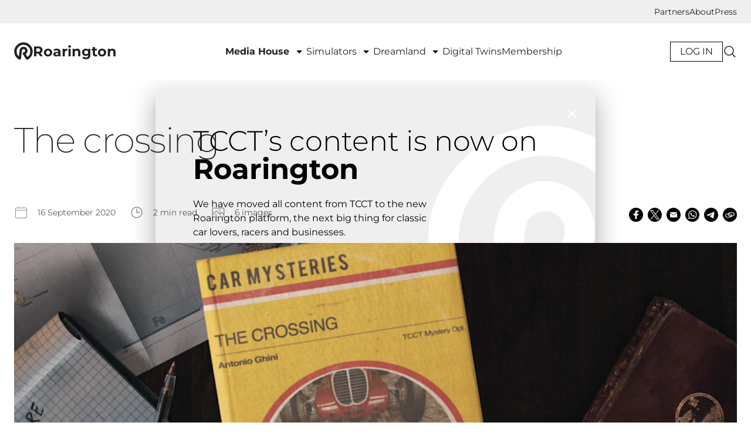

--- FILE ---
content_type: text/html; charset=UTF-8
request_url: https://www.googletagmanager.com/ns.html?id=GTM-TJGS3QVQ
body_size: 37
content:
<!DOCTYPE html>


<html lang=en>
<head>
  <meta charset=utf-8>
  <title>ns</title>
</head>
<body>
  

  

  
  

  

  

  

  

  

  

  

  

  

  

  

  

  

  







































<img height="1" width="1" style="border-style:none;" alt="" src="//www.googleadservices.com/pagead/conversion/802999721/?url=https%3A%2F%2Froarington.com%2Fmedia-house%2Fstories%2Fthe-crossing&amp;guid=ON&amp;script=0&amp;data="/>















































</body></html>


--- FILE ---
content_type: application/javascript; charset=UTF-8
request_url: https://roarington.com/chunk-AFV5TPL2.js
body_size: 519
content:
import"./chunk-CRJNT7IW.js";var e=[{path:"",loadComponent:()=>import("./chunk-UUAMNAZH.js").then(t=>t.MediaHouseHomePageComponent),children:[{path:"highlights",title:"Highlights",loadComponent:()=>import("./chunk-AY54FRRS.js").then(t=>t.MediaHouseIntroPageComponent),data:{animation:"highlights",revalidate:86400}},{path:"media-house-intro",title:"Media House Intro",loadComponent:()=>import("./chunk-AY54FRRS.js").then(t=>t.MediaHouseIntroPageComponent),data:{animation:"mediaintro",revalidate:86400}},{path:"news",title:"News",loadChildren:()=>import("./chunk-CJDHDZC2.js").then(t=>t.routes),data:{animation:"news",revalidate:86400}},{path:"cars",title:"Cars",loadChildren:()=>import("./chunk-SWQNV2JS.js").then(t=>t.routes),data:{animation:"cars",revalidate:86400}},{path:"collectors",title:"Collectors",loadChildren:()=>import("./chunk-24QA7TMC.js").then(t=>t.routes),data:{animation:"collectors-and-aficionados",revalidate:86400}},{path:"collectors-and-aficionados",redirectTo:"collectors",pathMatch:"full"},{path:"events-and-tours",title:"Events",loadChildren:()=>import("./chunk-UWAW3UVI.js").then(t=>t.routes),data:{animation:"events",revalidate:86400}},{path:"auctions",title:"Auctions",loadChildren:()=>import("./chunk-MQFYPTGS.js").then(t=>t.routes),data:{animation:"market-intelligence",revalidate:86400}},{path:"market-intelligence",redirectTo:"auctions",pathMatch:"full"},{path:"directories",title:"Directories",loadChildren:()=>import("./chunk-JIYXBVVO.js").then(t=>t.routes),data:{animation:"directories",revalidate:86400}},{path:"archive",title:"All Articles",loadChildren:()=>import("./chunk-Z7J7DKPG.js").then(t=>t.routes),data:{animation:"archive",revalidate:86400}},{path:"stories",title:"Stories",loadChildren:()=>import("./chunk-I2C2KBZF.js").then(t=>t.routes),data:{animation:"stories",revalidate:86400}},{path:"events",loadChildren:()=>import("./chunk-KGM32RCW.js").then(t=>t.routes),data:{animation:"events",revalidate:86400}},{path:"top-collector-showroom",title:"Top Collector Showroom",loadChildren:()=>import("./chunk-K4ZRT4JN.js").then(t=>t.routes),data:{animation:"top-collector-showroom",revalidate:86400}},{path:"entertainment",title:"Entertainment",loadChildren:()=>import("./chunk-4PDCSVRO.js").then(t=>t.routes),data:{animation:"entertainment",revalidate:86400}},{path:"",redirectTo:"highlights",pathMatch:"full"}]}];export{e as routes};


--- FILE ---
content_type: application/javascript; charset=UTF-8
request_url: https://roarington.com/chunk-I2C2KBZF.js
body_size: 57
content:
import"./chunk-CRJNT7IW.js";var t=[{path:":slug",loadComponent:()=>import("./chunk-MJQNGX5P.js").then(o=>o.StoryDetailsPageComponent)}];export{t as routes};


--- FILE ---
content_type: application/javascript
request_url: https://cs.iubenda.com/cookie-solution/confs/js/19191426.js
body_size: 84
content:
_iub.csRC = { consApiKey: '3V4lqcvVxQRcAggccUMcBe7XO4nNG10q', consentDatabasePublicKey: 'bdGmiUVw5zciywRdHncdEYIPGADGJgUa', showBranding: false, publicId: 'ae3e8bd4-6db6-11ee-8bfc-5ad8d8c564c0', floatingGroup: false };
_iub.csEnabled = true;
_iub.csPurposes = [3,4,1,5];
_iub.cpUpd = 1762170715;
_iub.csT = 2.0;
_iub.googleConsentModeV2 = true;
_iub.totalNumberOfProviders = 7;


--- FILE ---
content_type: application/javascript; charset=UTF-8
request_url: https://roarington.com/chunk-JTV7H4QN.js
body_size: 22420
content:
import{A as Rt,Aa as _,Ab as Br,Ca as Qe,Cb as Vr,Db as Hr,Eb as Ut,G as ee,Gb as xt,Ha as At,Hb as Wr,I as ie,Ia as Pr,Id as on,J as se,Ja as Dt,Kb as Gr,L as wt,M as oe,Ma as jr,Na as ae,O as br,Oa as Mt,Pc as Ze,Ra as Nr,Sa as Tt,Sc as Ye,T as Ge,U as K,Uc as Xe,W as bt,X as Ir,Xb as Qr,_c as Jr,a as yr,aa as Ar,ab as $r,ad as en,b as Cr,cc as Kr,cd as tn,d as Ct,dd as Ie,e as St,ea as Dr,ed as rn,f as G,fa as $,fb as Lr,fd as nn,g as j,ga as Mr,gd as Ae,ia as A,j as Q,jb as L,ka as D,kb as kr,lc as Zr,ma as I,n as T,na as Tr,nb as Ot,nc as Yr,o as g,oa as Or,ob as zr,oc as Xr,p as Re,pa as O,q as Sr,qa as It,r as Rr,ra as B,sa as v,tb as _r,ua as Er,ub as Et,v as R,va as Ur,vb as Fr,vd as sn,w as We,wb as qr,x as U,xa as xr,xb as Ke,y as we,z as wr,za as be}from"./chunk-OAOZATZN.js";import{a as f,b as E,h as a}from"./chunk-CRJNT7IW.js";var m="primary",_e=Symbol("RouteTitle"),Lt=class{constructor(e){a(this,"params");this.params=e||{}}has(e){return Object.prototype.hasOwnProperty.call(this.params,e)}get(e){if(this.has(e)){let i=this.params[e];return Array.isArray(i)?i[0]:i}return null}getAll(e){if(this.has(e)){let i=this.params[e];return Array.isArray(i)?i:[i]}return[]}get keys(){return Object.keys(this.params)}};function fe(t){return new Lt(t)}function ti(t,e,i){let r=i.path.split("/");if(r.length>t.length||i.pathMatch==="full"&&(e.hasChildren()||r.length<t.length))return null;let n={};for(let s=0;s<r.length;s++){let o=r[s],u=t[s];if(o[0]===":")n[o.substring(1)]=u;else if(o!==u.path)return null}return{consumed:t.slice(0,r.length),posParams:n}}function ri(t,e){if(t.length!==e.length)return!1;for(let i=0;i<t.length;++i)if(!F(t[i],e[i]))return!1;return!0}function F(t,e){let i=t?kt(t):void 0,r=e?kt(e):void 0;if(!i||!r||i.length!=r.length)return!1;let n;for(let s=0;s<i.length;s++)if(n=i[s],!yn(t[n],e[n]))return!1;return!0}function kt(t){return[...Object.keys(t),...Object.getOwnPropertySymbols(t)]}function yn(t,e){if(Array.isArray(t)&&Array.isArray(e)){if(t.length!==e.length)return!1;let i=[...t].sort(),r=[...e].sort();return i.every((n,s)=>r[s]===n)}else return t===e}function Cn(t){return t.length>0?t[t.length-1]:null}function X(t){return Sr(t)?t:Hr(t)?T(Promise.resolve(t)):g(t)}var ni={exact:Rn,subset:wn},Sn={exact:ii,subset:si,ignored:()=>!0};function an(t,e,i){return ni[i.paths](t.root,e.root,i.matrixParams)&&Sn[i.queryParams](t.queryParams,e.queryParams)&&!(i.fragment==="exact"&&t.fragment!==e.fragment)}function ii(t,e){return F(t,e)}function Rn(t,e,i){if(!re(t.segments,e.segments)||!tt(t.segments,e.segments,i)||t.numberOfChildren!==e.numberOfChildren)return!1;for(let r in e.children)if(!t.children[r]||!Rn(t.children[r],e.children[r],i))return!1;return!0}function si(t,e){return Object.keys(e).length<=Object.keys(t).length&&Object.keys(e).every(i=>yn(t[i],e[i]))}function wn(t,e,i){return bn(t,e,e.segments,i)}function bn(t,e,i,r){if(t.segments.length>i.length){let n=t.segments.slice(0,i.length);return!(!re(n,i)||e.hasChildren()||!tt(n,i,r))}else if(t.segments.length===i.length){if(!re(t.segments,i)||!tt(t.segments,i,r))return!1;for(let n in e.children)if(!t.children[n]||!wn(t.children[n],e.children[n],r))return!1;return!0}else{let n=i.slice(0,t.segments.length),s=i.slice(t.segments.length);return!re(t.segments,n)||!tt(t.segments,n,r)||!t.children[m]?!1:bn(t.children[m],e,s,r)}}function tt(t,e,i){return e.every((r,n)=>Sn[i](t[n].parameters,r.parameters))}var H=class{constructor(e=new C([],{}),i={},r=null){a(this,"root");a(this,"queryParams");a(this,"fragment");a(this,"_queryParamMap");this.root=e,this.queryParams=i,this.fragment=r}get queryParamMap(){var e;return(e=this._queryParamMap)!=null||(this._queryParamMap=fe(this.queryParams)),this._queryParamMap}toString(){return ui.serialize(this)}},C=class{constructor(e,i){a(this,"segments");a(this,"children");a(this,"parent",null);this.segments=e,this.children=i,Object.values(i).forEach(r=>r.parent=this)}hasChildren(){return this.numberOfChildren>0}get numberOfChildren(){return Object.keys(this.children).length}toString(){return rt(this)}},te=class{constructor(e,i){a(this,"path");a(this,"parameters");a(this,"_parameterMap");this.path=e,this.parameters=i}get parameterMap(){var e;return(e=this._parameterMap)!=null||(this._parameterMap=fe(this.parameters)),this._parameterMap}toString(){return An(this)}};function oi(t,e){return re(t,e)&&t.every((i,r)=>F(i.parameters,e[r].parameters))}function re(t,e){return t.length!==e.length?!1:t.every((i,r)=>i.path===e[r].path)}function ai(t,e){let i=[];return Object.entries(t.children).forEach(([r,n])=>{r===m&&(i=i.concat(e(n,r)))}),Object.entries(t.children).forEach(([r,n])=>{r!==m&&(i=i.concat(e(n,r)))}),i}var Fe=(()=>{let e=class e{};a(e,"\u0275fac",function(n){return new(n||e)}),a(e,"\u0275prov",I({token:e,factory:()=>new pe,providedIn:"root"}));let t=e;return t})(),pe=class{parse(e){let i=new _t(e);return new H(i.parseRootSegment(),i.parseQueryParams(),i.parseFragment())}serialize(e){let i=`/${De(e.root,!0)}`,r=hi(e.queryParams),n=typeof e.fragment=="string"?`#${ci(e.fragment)}`:"";return`${i}${r}${n}`}},ui=new pe;function rt(t){return t.segments.map(e=>An(e)).join("/")}function De(t,e){if(!t.hasChildren())return rt(t);if(e){let i=t.children[m]?De(t.children[m],!1):"",r=[];return Object.entries(t.children).forEach(([n,s])=>{n!==m&&r.push(`${n}:${De(s,!1)}`)}),r.length>0?`${i}(${r.join("//")})`:i}else{let i=ai(t,(r,n)=>n===m?[De(t.children[m],!1)]:[`${n}:${De(r,!1)}`]);return Object.keys(t.children).length===1&&t.children[m]!=null?`${rt(t)}/${i[0]}`:`${rt(t)}/(${i.join("//")})`}}function In(t){return encodeURIComponent(t).replace(/%40/g,"@").replace(/%3A/gi,":").replace(/%24/g,"$").replace(/%2C/gi,",")}function Je(t){return In(t).replace(/%3B/gi,";")}function ci(t){return encodeURI(t)}function zt(t){return In(t).replace(/\(/g,"%28").replace(/\)/g,"%29").replace(/%26/gi,"&")}function nt(t){return decodeURIComponent(t)}function un(t){return nt(t.replace(/\+/g,"%20"))}function An(t){return`${zt(t.path)}${li(t.parameters)}`}function li(t){return Object.entries(t).map(([e,i])=>`;${zt(e)}=${zt(i)}`).join("")}function hi(t){let e=Object.entries(t).map(([i,r])=>Array.isArray(r)?r.map(n=>`${Je(i)}=${Je(n)}`).join("&"):`${Je(i)}=${Je(r)}`).filter(i=>i);return e.length?`?${e.join("&")}`:""}var di=/^[^\/()?;#]+/;function Pt(t){let e=t.match(di);return e?e[0]:""}var fi=/^[^\/()?;=#]+/;function pi(t){let e=t.match(fi);return e?e[0]:""}var gi=/^[^=?&#]+/;function vi(t){let e=t.match(gi);return e?e[0]:""}var mi=/^[^&#]+/;function yi(t){let e=t.match(mi);return e?e[0]:""}var _t=class{constructor(e){a(this,"url");a(this,"remaining");this.url=e,this.remaining=e}parseRootSegment(){return this.consumeOptional("/"),this.remaining===""||this.peekStartsWith("?")||this.peekStartsWith("#")?new C([],{}):new C([],this.parseChildren())}parseQueryParams(){let e={};if(this.consumeOptional("?"))do this.parseQueryParam(e);while(this.consumeOptional("&"));return e}parseFragment(){return this.consumeOptional("#")?decodeURIComponent(this.remaining):null}parseChildren(){if(this.remaining==="")return{};this.consumeOptional("/");let e=[];for(this.peekStartsWith("(")||e.push(this.parseSegment());this.peekStartsWith("/")&&!this.peekStartsWith("//")&&!this.peekStartsWith("/(");)this.capture("/"),e.push(this.parseSegment());let i={};this.peekStartsWith("/(")&&(this.capture("/"),i=this.parseParens(!0));let r={};return this.peekStartsWith("(")&&(r=this.parseParens(!1)),(e.length>0||Object.keys(i).length>0)&&(r[m]=new C(e,i)),r}parseSegment(){let e=Pt(this.remaining);if(e===""&&this.peekStartsWith(";"))throw new D(4009,!1);return this.capture(e),new te(nt(e),this.parseMatrixParams())}parseMatrixParams(){let e={};for(;this.consumeOptional(";");)this.parseParam(e);return e}parseParam(e){let i=pi(this.remaining);if(!i)return;this.capture(i);let r="";if(this.consumeOptional("=")){let n=Pt(this.remaining);n&&(r=n,this.capture(r))}e[nt(i)]=nt(r)}parseQueryParam(e){let i=vi(this.remaining);if(!i)return;this.capture(i);let r="";if(this.consumeOptional("=")){let o=yi(this.remaining);o&&(r=o,this.capture(r))}let n=un(i),s=un(r);if(e.hasOwnProperty(n)){let o=e[n];Array.isArray(o)||(o=[o],e[n]=o),o.push(s)}else e[n]=s}parseParens(e){let i={};for(this.capture("(");!this.consumeOptional(")")&&this.remaining.length>0;){let r=Pt(this.remaining),n=this.remaining[r.length];if(n!=="/"&&n!==")"&&n!==";")throw new D(4010,!1);let s;r.indexOf(":")>-1?(s=r.slice(0,r.indexOf(":")),this.capture(s),this.capture(":")):e&&(s=m);let o=this.parseChildren();i[s]=Object.keys(o).length===1?o[m]:new C([],o),this.consumeOptional("//")}return i}peekStartsWith(e){return this.remaining.startsWith(e)}consumeOptional(e){return this.peekStartsWith(e)?(this.remaining=this.remaining.substring(e.length),!0):!1}capture(e){if(!this.consumeOptional(e))throw new D(4011,!1)}};function Dn(t){return t.segments.length>0?new C([],{[m]:t}):t}function Mn(t){let e={};for(let[r,n]of Object.entries(t.children)){let s=Mn(n);if(r===m&&s.segments.length===0&&s.hasChildren())for(let[o,u]of Object.entries(s.children))e[o]=u;else(s.segments.length>0||s.hasChildren())&&(e[r]=s)}let i=new C(t.segments,e);return Ci(i)}function Ci(t){if(t.numberOfChildren===1&&t.children[m]){let e=t.children[m];return new C(t.segments.concat(e.segments),e.children)}return t}function ne(t){return t instanceof H}function Si(t,e,i=null,r=null){let n=Tn(t);return On(n,e,i,r)}function Tn(t){let e;function i(s){let o={};for(let l of s.children){let c=i(l);o[l.outlet]=c}let u=new C(s.url,o);return s===t&&(e=u),u}let r=i(t.root),n=Dn(r);return e!=null?e:n}function On(t,e,i,r){let n=t;for(;n.parent;)n=n.parent;if(e.length===0)return jt(n,n,n,i,r);let s=Ri(e);if(s.toRoot())return jt(n,n,new C([],{}),i,r);let o=wi(s,n,t),u=o.processChildren?Oe(o.segmentGroup,o.index,s.commands):Un(o.segmentGroup,o.index,s.commands);return jt(n,o.segmentGroup,u,i,r)}function it(t){return typeof t=="object"&&t!=null&&!t.outlets&&!t.segmentPath}function xe(t){return typeof t=="object"&&t!=null&&t.outlets}function jt(t,e,i,r,n){let s={};r&&Object.entries(r).forEach(([l,c])=>{s[l]=Array.isArray(c)?c.map(h=>`${h}`):`${c}`});let o;t===e?o=i:o=En(t,e,i);let u=Dn(Mn(o));return new H(u,s,n)}function En(t,e,i){let r={};return Object.entries(t.children).forEach(([n,s])=>{s===e?r[n]=i:r[n]=En(s,e,i)}),new C(t.segments,r)}var st=class{constructor(e,i,r){a(this,"isAbsolute");a(this,"numberOfDoubleDots");a(this,"commands");if(this.isAbsolute=e,this.numberOfDoubleDots=i,this.commands=r,e&&r.length>0&&it(r[0]))throw new D(4003,!1);let n=r.find(xe);if(n&&n!==Cn(r))throw new D(4004,!1)}toRoot(){return this.isAbsolute&&this.commands.length===1&&this.commands[0]=="/"}};function Ri(t){if(typeof t[0]=="string"&&t.length===1&&t[0]==="/")return new st(!0,0,t);let e=0,i=!1,r=t.reduce((n,s,o)=>{if(typeof s=="object"&&s!=null){if(s.outlets){let u={};return Object.entries(s.outlets).forEach(([l,c])=>{u[l]=typeof c=="string"?c.split("/"):c}),[...n,{outlets:u}]}if(s.segmentPath)return[...n,s.segmentPath]}return typeof s!="string"?[...n,s]:o===0?(s.split("/").forEach((u,l)=>{l==0&&u==="."||(l==0&&u===""?i=!0:u===".."?e++:u!=""&&n.push(u))}),n):[...n,s]},[]);return new st(i,e,r)}var le=class{constructor(e,i,r){a(this,"segmentGroup");a(this,"processChildren");a(this,"index");this.segmentGroup=e,this.processChildren=i,this.index=r}};function wi(t,e,i){if(t.isAbsolute)return new le(e,!0,0);if(!i)return new le(e,!1,NaN);if(i.parent===null)return new le(i,!0,0);let r=it(t.commands[0])?0:1,n=i.segments.length-1+r;return bi(i,n,t.numberOfDoubleDots)}function bi(t,e,i){let r=t,n=e,s=i;for(;s>n;){if(s-=n,r=r.parent,!r)throw new D(4005,!1);n=r.segments.length}return new le(r,!1,n-s)}function Ii(t){return xe(t[0])?t[0].outlets:{[m]:t}}function Un(t,e,i){if(t!=null||(t=new C([],{})),t.segments.length===0&&t.hasChildren())return Oe(t,e,i);let r=Ai(t,e,i),n=i.slice(r.commandIndex);if(r.match&&r.pathIndex<t.segments.length){let s=new C(t.segments.slice(0,r.pathIndex),{});return s.children[m]=new C(t.segments.slice(r.pathIndex),t.children),Oe(s,0,n)}else return r.match&&n.length===0?new C(t.segments,{}):r.match&&!t.hasChildren()?Ft(t,e,i):r.match?Oe(t,0,n):Ft(t,e,i)}function Oe(t,e,i){if(i.length===0)return new C(t.segments,{});{let r=Ii(i),n={};if(Object.keys(r).some(s=>s!==m)&&t.children[m]&&t.numberOfChildren===1&&t.children[m].segments.length===0){let s=Oe(t.children[m],e,i);return new C(t.segments,s.children)}return Object.entries(r).forEach(([s,o])=>{typeof o=="string"&&(o=[o]),o!==null&&(n[s]=Un(t.children[s],e,o))}),Object.entries(t.children).forEach(([s,o])=>{r[s]===void 0&&(n[s]=o)}),new C(t.segments,n)}}function Ai(t,e,i){let r=0,n=e,s={match:!1,pathIndex:0,commandIndex:0};for(;n<t.segments.length;){if(r>=i.length)return s;let o=t.segments[n],u=i[r];if(xe(u))break;let l=`${u}`,c=r<i.length-1?i[r+1]:null;if(n>0&&l===void 0)break;if(l&&c&&typeof c=="object"&&c.outlets===void 0){if(!ln(l,c,o))return s;r+=2}else{if(!ln(l,{},o))return s;r++}n++}return{match:!0,pathIndex:n,commandIndex:r}}function Ft(t,e,i){let r=t.segments.slice(0,e),n=0;for(;n<i.length;){let s=i[n];if(xe(s)){let l=Di(s.outlets);return new C(r,l)}if(n===0&&it(i[0])){let l=t.segments[e];r.push(new te(l.path,cn(i[0]))),n++;continue}let o=xe(s)?s.outlets[m]:`${s}`,u=n<i.length-1?i[n+1]:null;o&&u&&it(u)?(r.push(new te(o,cn(u))),n+=2):(r.push(new te(o,{})),n++)}return new C(r,{})}function Di(t){let e={};return Object.entries(t).forEach(([i,r])=>{typeof r=="string"&&(r=[r]),r!==null&&(e[i]=Ft(new C([],{}),0,r))}),e}function cn(t){let e={};return Object.entries(t).forEach(([i,r])=>e[i]=`${r}`),e}function ln(t,e,i){return t==i.path&&F(e,i.parameters)}var Ee="imperative",b=function(t){return t[t.NavigationStart=0]="NavigationStart",t[t.NavigationEnd=1]="NavigationEnd",t[t.NavigationCancel=2]="NavigationCancel",t[t.NavigationError=3]="NavigationError",t[t.RoutesRecognized=4]="RoutesRecognized",t[t.ResolveStart=5]="ResolveStart",t[t.ResolveEnd=6]="ResolveEnd",t[t.GuardsCheckStart=7]="GuardsCheckStart",t[t.GuardsCheckEnd=8]="GuardsCheckEnd",t[t.RouteConfigLoadStart=9]="RouteConfigLoadStart",t[t.RouteConfigLoadEnd=10]="RouteConfigLoadEnd",t[t.ChildActivationStart=11]="ChildActivationStart",t[t.ChildActivationEnd=12]="ChildActivationEnd",t[t.ActivationStart=13]="ActivationStart",t[t.ActivationEnd=14]="ActivationEnd",t[t.Scroll=15]="Scroll",t[t.NavigationSkipped=16]="NavigationSkipped",t}(b||{}),N=class{constructor(e,i){a(this,"id");a(this,"url");this.id=e,this.url=i}},ge=class extends N{constructor(i,r,n="imperative",s=null){super(i,r);a(this,"type",b.NavigationStart);a(this,"navigationTrigger");a(this,"restoredState");this.navigationTrigger=n,this.restoredState=s}toString(){return`NavigationStart(id: ${this.id}, url: '${this.url}')`}},z=class extends N{constructor(i,r,n){super(i,r);a(this,"urlAfterRedirects");a(this,"type",b.NavigationEnd);this.urlAfterRedirects=n}toString(){return`NavigationEnd(id: ${this.id}, url: '${this.url}', urlAfterRedirects: '${this.urlAfterRedirects}')`}},P=function(t){return t[t.Redirect=0]="Redirect",t[t.SupersededByNewNavigation=1]="SupersededByNewNavigation",t[t.NoDataFromResolver=2]="NoDataFromResolver",t[t.GuardRejected=3]="GuardRejected",t}(P||{}),ot=function(t){return t[t.IgnoredSameUrlNavigation=0]="IgnoredSameUrlNavigation",t[t.IgnoredByUrlHandlingStrategy=1]="IgnoredByUrlHandlingStrategy",t}(ot||{}),V=class extends N{constructor(i,r,n,s){super(i,r);a(this,"reason");a(this,"code");a(this,"type",b.NavigationCancel);this.reason=n,this.code=s}toString(){return`NavigationCancel(id: ${this.id}, url: '${this.url}')`}},Z=class extends N{constructor(i,r,n,s){super(i,r);a(this,"reason");a(this,"code");a(this,"type",b.NavigationSkipped);this.reason=n,this.code=s}},Pe=class extends N{constructor(i,r,n,s){super(i,r);a(this,"error");a(this,"target");a(this,"type",b.NavigationError);this.error=n,this.target=s}toString(){return`NavigationError(id: ${this.id}, url: '${this.url}', error: ${this.error})`}},at=class extends N{constructor(i,r,n,s){super(i,r);a(this,"urlAfterRedirects");a(this,"state");a(this,"type",b.RoutesRecognized);this.urlAfterRedirects=n,this.state=s}toString(){return`RoutesRecognized(id: ${this.id}, url: '${this.url}', urlAfterRedirects: '${this.urlAfterRedirects}', state: ${this.state})`}},qt=class extends N{constructor(i,r,n,s){super(i,r);a(this,"urlAfterRedirects");a(this,"state");a(this,"type",b.GuardsCheckStart);this.urlAfterRedirects=n,this.state=s}toString(){return`GuardsCheckStart(id: ${this.id}, url: '${this.url}', urlAfterRedirects: '${this.urlAfterRedirects}', state: ${this.state})`}},Bt=class extends N{constructor(i,r,n,s,o){super(i,r);a(this,"urlAfterRedirects");a(this,"state");a(this,"shouldActivate");a(this,"type",b.GuardsCheckEnd);this.urlAfterRedirects=n,this.state=s,this.shouldActivate=o}toString(){return`GuardsCheckEnd(id: ${this.id}, url: '${this.url}', urlAfterRedirects: '${this.urlAfterRedirects}', state: ${this.state}, shouldActivate: ${this.shouldActivate})`}},Vt=class extends N{constructor(i,r,n,s){super(i,r);a(this,"urlAfterRedirects");a(this,"state");a(this,"type",b.ResolveStart);this.urlAfterRedirects=n,this.state=s}toString(){return`ResolveStart(id: ${this.id}, url: '${this.url}', urlAfterRedirects: '${this.urlAfterRedirects}', state: ${this.state})`}},Ht=class extends N{constructor(i,r,n,s){super(i,r);a(this,"urlAfterRedirects");a(this,"state");a(this,"type",b.ResolveEnd);this.urlAfterRedirects=n,this.state=s}toString(){return`ResolveEnd(id: ${this.id}, url: '${this.url}', urlAfterRedirects: '${this.urlAfterRedirects}', state: ${this.state})`}},Wt=class{constructor(e){a(this,"route");a(this,"type",b.RouteConfigLoadStart);this.route=e}toString(){return`RouteConfigLoadStart(path: ${this.route.path})`}},Gt=class{constructor(e){a(this,"route");a(this,"type",b.RouteConfigLoadEnd);this.route=e}toString(){return`RouteConfigLoadEnd(path: ${this.route.path})`}},Qt=class{constructor(e){a(this,"snapshot");a(this,"type",b.ChildActivationStart);this.snapshot=e}toString(){return`ChildActivationStart(path: '${this.snapshot.routeConfig&&this.snapshot.routeConfig.path||""}')`}},Kt=class{constructor(e){a(this,"snapshot");a(this,"type",b.ChildActivationEnd);this.snapshot=e}toString(){return`ChildActivationEnd(path: '${this.snapshot.routeConfig&&this.snapshot.routeConfig.path||""}')`}},Zt=class{constructor(e){a(this,"snapshot");a(this,"type",b.ActivationStart);this.snapshot=e}toString(){return`ActivationStart(path: '${this.snapshot.routeConfig&&this.snapshot.routeConfig.path||""}')`}},Yt=class{constructor(e){a(this,"snapshot");a(this,"type",b.ActivationEnd);this.snapshot=e}toString(){return`ActivationEnd(path: '${this.snapshot.routeConfig&&this.snapshot.routeConfig.path||""}')`}},ut=class{constructor(e,i,r){a(this,"routerEvent");a(this,"position");a(this,"anchor");a(this,"type",b.Scroll);this.routerEvent=e,this.position=i,this.anchor=r}toString(){let e=this.position?`${this.position[0]}, ${this.position[1]}`:null;return`Scroll(anchor: '${this.anchor}', position: '${e}')`}},je=class{},ve=class{constructor(e,i){a(this,"url");a(this,"navigationBehaviorOptions");this.url=e,this.navigationBehaviorOptions=i}};function Mi(t,e){var i;return t.providers&&!t._injector&&(t._injector=Et(t.providers,e,`Route: ${t.path}`)),(i=t._injector)!=null?i:e}function k(t){return t.outlet||m}function Ti(t,e){let i=t.filter(r=>k(r)===e);return i.push(...t.filter(r=>k(r)!==e)),i}function qe(t){var e;if(!t)return null;if((e=t.routeConfig)!=null&&e._injector)return t.routeConfig._injector;for(let i=t.parent;i;i=i.parent){let r=i.routeConfig;if(r!=null&&r._loadedInjector)return r._loadedInjector;if(r!=null&&r._injector)return r._injector}return null}var Xt=class{constructor(e){a(this,"rootInjector");a(this,"outlet",null);a(this,"route",null);a(this,"children");a(this,"attachRef",null);this.rootInjector=e,this.children=new Be(this.rootInjector)}get injector(){var e,i;return(i=qe((e=this.route)==null?void 0:e.snapshot))!=null?i:this.rootInjector}},Be=(()=>{let e=class e{constructor(r){a(this,"rootInjector");a(this,"contexts",new Map);this.rootInjector=r}onChildOutletCreated(r,n){let s=this.getOrCreateContext(r);s.outlet=n,this.contexts.set(r,s)}onChildOutletDestroyed(r){let n=this.getContext(r);n&&(n.outlet=null,n.attachRef=null)}onOutletDeactivated(){let r=this.contexts;return this.contexts=new Map,r}onOutletReAttached(r){this.contexts=r}getOrCreateContext(r){let n=this.getContext(r);return n||(n=new Xt(this.rootInjector),this.contexts.set(r,n)),n}getContext(r){return this.contexts.get(r)||null}};a(e,"\u0275fac",function(n){return new(n||e)(B(be))}),a(e,"\u0275prov",I({token:e,factory:e.\u0275fac,providedIn:"root"}));let t=e;return t})(),ct=class{constructor(e){a(this,"_root");this._root=e}get root(){return this._root.value}parent(e){let i=this.pathFromRoot(e);return i.length>1?i[i.length-2]:null}children(e){let i=Jt(e,this._root);return i?i.children.map(r=>r.value):[]}firstChild(e){let i=Jt(e,this._root);return i&&i.children.length>0?i.children[0].value:null}siblings(e){let i=er(e,this._root);return i.length<2?[]:i[i.length-2].children.map(n=>n.value).filter(n=>n!==e)}pathFromRoot(e){return er(e,this._root).map(i=>i.value)}};function Jt(t,e){if(t===e.value)return e;for(let i of e.children){let r=Jt(t,i);if(r)return r}return null}function er(t,e){if(t===e.value)return[e];for(let i of e.children){let r=er(t,i);if(r.length)return r.unshift(e),r}return[]}var x=class{constructor(e,i){a(this,"value");a(this,"children");this.value=e,this.children=i}toString(){return`TreeNode(${this.value})`}};function ce(t){let e={};return t&&t.children.forEach(i=>e[i.value.outlet]=i),e}var lt=class extends ct{constructor(i,r){super(i);a(this,"snapshot");this.snapshot=r,cr(this,i)}toString(){return this.snapshot.toString()}};function xn(t){let e=Oi(t),i=new j([new te("",{})]),r=new j({}),n=new j({}),s=new j({}),o=new j(""),u=new Y(i,r,s,o,n,m,t,e.root);return u.snapshot=e.root,new lt(new x(u,[]),e)}function Oi(t){let e={},i={},r={},n="",s=new he([],e,r,n,i,m,t,null,{});return new dt("",new x(s,[]))}var Y=class{constructor(e,i,r,n,s,o,u,l){a(this,"urlSubject");a(this,"paramsSubject");a(this,"queryParamsSubject");a(this,"fragmentSubject");a(this,"dataSubject");a(this,"outlet");a(this,"component");a(this,"snapshot");a(this,"_futureSnapshot");a(this,"_routerState");a(this,"_paramMap");a(this,"_queryParamMap");a(this,"title");a(this,"url");a(this,"params");a(this,"queryParams");a(this,"fragment");a(this,"data");var c,h;this.urlSubject=e,this.paramsSubject=i,this.queryParamsSubject=r,this.fragmentSubject=n,this.dataSubject=s,this.outlet=o,this.component=u,this._futureSnapshot=l,this.title=(h=(c=this.dataSubject)==null?void 0:c.pipe(R(d=>d[_e])))!=null?h:g(void 0),this.url=e,this.params=i,this.queryParams=r,this.fragment=n,this.data=s}get routeConfig(){return this._futureSnapshot.routeConfig}get root(){return this._routerState.root}get parent(){return this._routerState.parent(this)}get firstChild(){return this._routerState.firstChild(this)}get children(){return this._routerState.children(this)}get pathFromRoot(){return this._routerState.pathFromRoot(this)}get paramMap(){var e;return(e=this._paramMap)!=null||(this._paramMap=this.params.pipe(R(i=>fe(i)))),this._paramMap}get queryParamMap(){var e;return(e=this._queryParamMap)!=null||(this._queryParamMap=this.queryParams.pipe(R(i=>fe(i)))),this._queryParamMap}toString(){return this.snapshot?this.snapshot.toString():`Future(${this._futureSnapshot})`}};function ht(t,e,i="emptyOnly"){var s,o;let r,{routeConfig:n}=t;return e!==null&&(i==="always"||(n==null?void 0:n.path)===""||!e.component&&!((s=e.routeConfig)!=null&&s.loadComponent))?r={params:f(f({},e.params),t.params),data:f(f({},e.data),t.data),resolve:f(f(f(f({},t.data),e.data),n==null?void 0:n.data),t._resolvedData)}:r={params:f({},t.params),data:f({},t.data),resolve:f(f({},t.data),(o=t._resolvedData)!=null?o:{})},n&&jn(n)&&(r.resolve[_e]=n.title),r}var he=class{constructor(e,i,r,n,s,o,u,l,c){a(this,"url");a(this,"params");a(this,"queryParams");a(this,"fragment");a(this,"data");a(this,"outlet");a(this,"component");a(this,"routeConfig");a(this,"_resolve");a(this,"_resolvedData");a(this,"_routerState");a(this,"_paramMap");a(this,"_queryParamMap");this.url=e,this.params=i,this.queryParams=r,this.fragment=n,this.data=s,this.outlet=o,this.component=u,this.routeConfig=l,this._resolve=c}get title(){var e;return(e=this.data)==null?void 0:e[_e]}get root(){return this._routerState.root}get parent(){return this._routerState.parent(this)}get firstChild(){return this._routerState.firstChild(this)}get children(){return this._routerState.children(this)}get pathFromRoot(){return this._routerState.pathFromRoot(this)}get paramMap(){var e;return(e=this._paramMap)!=null||(this._paramMap=fe(this.params)),this._paramMap}get queryParamMap(){var e;return(e=this._queryParamMap)!=null||(this._queryParamMap=fe(this.queryParams)),this._queryParamMap}toString(){let e=this.url.map(r=>r.toString()).join("/"),i=this.routeConfig?this.routeConfig.path:"";return`Route(url:'${e}', path:'${i}')`}},dt=class extends ct{constructor(i,r){super(r);a(this,"url");this.url=i,cr(this,r)}toString(){return Pn(this._root)}};function cr(t,e){e.value._routerState=t,e.children.forEach(i=>cr(t,i))}function Pn(t){let e=t.children.length>0?` { ${t.children.map(Pn).join(", ")} } `:"";return`${t.value}${e}`}function Nt(t){if(t.snapshot){let e=t.snapshot,i=t._futureSnapshot;t.snapshot=i,F(e.queryParams,i.queryParams)||t.queryParamsSubject.next(i.queryParams),e.fragment!==i.fragment&&t.fragmentSubject.next(i.fragment),F(e.params,i.params)||t.paramsSubject.next(i.params),ri(e.url,i.url)||t.urlSubject.next(i.url),F(e.data,i.data)||t.dataSubject.next(i.data)}else t.snapshot=t._futureSnapshot,t.dataSubject.next(t._futureSnapshot.data)}function tr(t,e){let i=F(t.params,e.params)&&oi(t.url,e.url),r=!t.parent!=!e.parent;return i&&!r&&(!t.parent||tr(t.parent,e.parent))}function jn(t){return typeof t.title=="string"||t.title===null}var Ei=new O(""),Ui=(()=>{let e=class e{constructor(){a(this,"activated",null);a(this,"_activatedRoute",null);a(this,"name",m);a(this,"activateEvents",new ae);a(this,"deactivateEvents",new ae);a(this,"attachEvents",new ae);a(this,"detachEvents",new ae);a(this,"routerOutletData",Nr(void 0));a(this,"parentContexts",v(Be));a(this,"location",v(zr));a(this,"changeDetector",v(Ye));a(this,"inputBinder",v(vt,{optional:!0}));a(this,"supportsBindingToComponentInputs",!0)}get activatedComponentRef(){return this.activated}ngOnChanges(r){if(r.name){let{firstChange:n,previousValue:s}=r.name;if(n)return;this.isTrackedInParentContexts(s)&&(this.deactivate(),this.parentContexts.onChildOutletDestroyed(s)),this.initializeOutletWithName()}}ngOnDestroy(){var r;this.isTrackedInParentContexts(this.name)&&this.parentContexts.onChildOutletDestroyed(this.name),(r=this.inputBinder)==null||r.unsubscribeFromRouteData(this)}isTrackedInParentContexts(r){var n;return((n=this.parentContexts.getContext(r))==null?void 0:n.outlet)===this}ngOnInit(){this.initializeOutletWithName()}initializeOutletWithName(){if(this.parentContexts.onChildOutletCreated(this.name,this),this.activated)return;let r=this.parentContexts.getContext(this.name);r!=null&&r.route&&(r.attachRef?this.attach(r.attachRef,r.route):this.activateWith(r.route,r.injector))}get isActivated(){return!!this.activated}get component(){if(!this.activated)throw new D(4012,!1);return this.activated.instance}get activatedRoute(){if(!this.activated)throw new D(4012,!1);return this._activatedRoute}get activatedRouteData(){return this._activatedRoute?this._activatedRoute.snapshot.data:{}}detach(){if(!this.activated)throw new D(4012,!1);this.location.detach();let r=this.activated;return this.activated=null,this._activatedRoute=null,this.detachEvents.emit(r.instance),r}attach(r,n){var s;this.activated=r,this._activatedRoute=n,this.location.insert(r.hostView),(s=this.inputBinder)==null||s.bindActivatedRouteToOutletComponent(this),this.attachEvents.emit(r.instance)}deactivate(){if(this.activated){let r=this.component;this.activated.destroy(),this.activated=null,this._activatedRoute=null,this.deactivateEvents.emit(r)}}activateWith(r,n){var h;if(this.isActivated)throw new D(4013,!1);this._activatedRoute=r;let s=this.location,u=r.snapshot.component,l=this.parentContexts.getOrCreateContext(this.name).children,c=new rr(r,l,s.injector,this.routerOutletData);this.activated=s.createComponent(u,{index:s.length,injector:c,environmentInjector:n}),this.changeDetector.markForCheck(),(h=this.inputBinder)==null||h.bindActivatedRouteToOutletComponent(this),this.activateEvents.emit(this.activated.instance)}};a(e,"\u0275fac",function(n){return new(n||e)}),a(e,"\u0275dir",Ke({type:e,selectors:[["router-outlet"]],inputs:{name:"name",routerOutletData:[1,"routerOutletData"]},outputs:{activateEvents:"activate",deactivateEvents:"deactivate",attachEvents:"attach",detachEvents:"detach"},exportAs:["outlet"],features:[Qe]}));let t=e;return t})(),rr=class t{constructor(e,i,r,n){a(this,"route");a(this,"childContexts");a(this,"parent");a(this,"outletData");this.route=e,this.childContexts=i,this.parent=r,this.outletData=n}__ngOutletInjector(e){return new t(this.route,this.childContexts,e,this.outletData)}get(e,i){return e===Y?this.route:e===Be?this.childContexts:e===Ei?this.outletData:this.parent.get(e,i)}},vt=new O(""),hn=(()=>{let e=class e{constructor(){a(this,"outletDataSubscriptions",new Map)}bindActivatedRouteToOutletComponent(r){this.unsubscribeFromRouteData(r),this.subscribeToRouteData(r)}unsubscribeFromRouteData(r){var n;(n=this.outletDataSubscriptions.get(r))==null||n.unsubscribe(),this.outletDataSubscriptions.delete(r)}subscribeToRouteData(r){let{activatedRoute:n}=r,s=We([n.queryParams,n.params,n.data]).pipe($(([o,u,l],c)=>(l=f(f(f({},o),u),l),c===0?g(l):Promise.resolve(l)))).subscribe(o=>{if(!r.isActivated||!r.activatedComponentRef||r.activatedRoute!==n||n.component===null){this.unsubscribeFromRouteData(r);return}let u=Jr(n.component);if(!u){this.unsubscribeFromRouteData(r);return}for(let{templateName:l}of u.inputs)r.activatedComponentRef.setInput(l,o[l])});this.outletDataSubscriptions.set(r,s)}};a(e,"\u0275fac",function(n){return new(n||e)}),a(e,"\u0275prov",I({token:e,factory:e.\u0275fac}));let t=e;return t})();function xi(t,e,i){let r=Ne(t,e._root,i?i._root:void 0);return new lt(r,e)}function Ne(t,e,i){if(i&&t.shouldReuseRoute(e.value,i.value.snapshot)){let r=i.value;r._futureSnapshot=e.value;let n=Pi(t,e,i);return new x(r,n)}else{if(t.shouldAttach(e.value)){let s=t.retrieve(e.value);if(s!==null){let o=s.route;return o.value._futureSnapshot=e.value,o.children=e.children.map(u=>Ne(t,u)),o}}let r=ji(e.value),n=e.children.map(s=>Ne(t,s));return new x(r,n)}}function Pi(t,e,i){return e.children.map(r=>{for(let n of i.children)if(t.shouldReuseRoute(r.value,n.value.snapshot))return Ne(t,r,n);return Ne(t,r)})}function ji(t){return new Y(new j(t.url),new j(t.params),new j(t.queryParams),new j(t.fragment),new j(t.data),t.outlet,t.component,t)}var $e=class{constructor(e,i){a(this,"redirectTo");a(this,"navigationBehaviorOptions");this.redirectTo=e,this.navigationBehaviorOptions=i}},Nn="ngNavigationCancelingError";function ft(t,e){let{redirectTo:i,navigationBehaviorOptions:r}=ne(e)?{redirectTo:e,navigationBehaviorOptions:void 0}:e,n=$n(!1,P.Redirect);return n.url=i,n.navigationBehaviorOptions=r,n}function $n(t,e){let i=new Error(`NavigationCancelingError: ${t||""}`);return i[Nn]=!0,i.cancellationCode=e,i}function Ni(t){return Ln(t)&&ne(t.url)}function Ln(t){return!!t&&t[Nn]}var $i=(t,e,i,r)=>R(n=>(new nr(e,n.targetRouterState,n.currentRouterState,i,r).activate(t),n)),nr=class{constructor(e,i,r,n,s){a(this,"routeReuseStrategy");a(this,"futureState");a(this,"currState");a(this,"forwardEvent");a(this,"inputBindingEnabled");this.routeReuseStrategy=e,this.futureState=i,this.currState=r,this.forwardEvent=n,this.inputBindingEnabled=s}activate(e){let i=this.futureState._root,r=this.currState?this.currState._root:null;this.deactivateChildRoutes(i,r,e),Nt(this.futureState.root),this.activateChildRoutes(i,r,e)}deactivateChildRoutes(e,i,r){let n=ce(i);e.children.forEach(s=>{let o=s.value.outlet;this.deactivateRoutes(s,n[o],r),delete n[o]}),Object.values(n).forEach(s=>{this.deactivateRouteAndItsChildren(s,r)})}deactivateRoutes(e,i,r){let n=e.value,s=i?i.value:null;if(n===s)if(n.component){let o=r.getContext(n.outlet);o&&this.deactivateChildRoutes(e,i,o.children)}else this.deactivateChildRoutes(e,i,r);else s&&this.deactivateRouteAndItsChildren(i,r)}deactivateRouteAndItsChildren(e,i){e.value.component&&this.routeReuseStrategy.shouldDetach(e.value.snapshot)?this.detachAndStoreRouteSubtree(e,i):this.deactivateRouteAndOutlet(e,i)}detachAndStoreRouteSubtree(e,i){let r=i.getContext(e.value.outlet),n=r&&e.value.component?r.children:i,s=ce(e);for(let o of Object.values(s))this.deactivateRouteAndItsChildren(o,n);if(r&&r.outlet){let o=r.outlet.detach(),u=r.children.onOutletDeactivated();this.routeReuseStrategy.store(e.value.snapshot,{componentRef:o,route:e,contexts:u})}}deactivateRouteAndOutlet(e,i){let r=i.getContext(e.value.outlet),n=r&&e.value.component?r.children:i,s=ce(e);for(let o of Object.values(s))this.deactivateRouteAndItsChildren(o,n);r&&(r.outlet&&(r.outlet.deactivate(),r.children.onOutletDeactivated()),r.attachRef=null,r.route=null)}activateChildRoutes(e,i,r){let n=ce(i);e.children.forEach(s=>{this.activateRoutes(s,n[s.value.outlet],r),this.forwardEvent(new Yt(s.value.snapshot))}),e.children.length&&this.forwardEvent(new Kt(e.value.snapshot))}activateRoutes(e,i,r){let n=e.value,s=i?i.value:null;if(Nt(n),n===s)if(n.component){let o=r.getOrCreateContext(n.outlet);this.activateChildRoutes(e,i,o.children)}else this.activateChildRoutes(e,i,r);else if(n.component){let o=r.getOrCreateContext(n.outlet);if(this.routeReuseStrategy.shouldAttach(n.snapshot)){let u=this.routeReuseStrategy.retrieve(n.snapshot);this.routeReuseStrategy.store(n.snapshot,null),o.children.onOutletReAttached(u.contexts),o.attachRef=u.componentRef,o.route=u.route.value,o.outlet&&o.outlet.attach(u.componentRef,u.route.value),Nt(u.route.value),this.activateChildRoutes(e,null,o.children)}else o.attachRef=null,o.route=n,o.outlet&&o.outlet.activateWith(n,o.injector),this.activateChildRoutes(e,null,o.children)}else this.activateChildRoutes(e,null,r)}},pt=class{constructor(e){a(this,"path");a(this,"route");this.path=e,this.route=this.path[this.path.length-1]}},de=class{constructor(e,i){a(this,"component");a(this,"route");this.component=e,this.route=i}};function Li(t,e,i){let r=t._root,n=e?e._root:null;return Me(r,n,i,[r.value])}function ki(t){let e=t.routeConfig?t.routeConfig.canActivateChild:null;return!e||e.length===0?null:{node:t,guards:e}}function ye(t,e){let i=Symbol(),r=e.get(t,i);return r===i?typeof t=="function"&&!Or(t)?t:e.get(t):r}function Me(t,e,i,r,n={canDeactivateChecks:[],canActivateChecks:[]}){let s=ce(e);return t.children.forEach(o=>{zi(o,s[o.value.outlet],i,r.concat([o.value]),n),delete s[o.value.outlet]}),Object.entries(s).forEach(([o,u])=>Ue(u,i.getContext(o),n)),n}function zi(t,e,i,r,n={canDeactivateChecks:[],canActivateChecks:[]}){let s=t.value,o=e?e.value:null,u=i?i.getContext(t.value.outlet):null;if(o&&s.routeConfig===o.routeConfig){let l=_i(o,s,s.routeConfig.runGuardsAndResolvers);l?n.canActivateChecks.push(new pt(r)):(s.data=o.data,s._resolvedData=o._resolvedData),s.component?Me(t,e,u?u.children:null,r,n):Me(t,e,i,r,n),l&&u&&u.outlet&&u.outlet.isActivated&&n.canDeactivateChecks.push(new de(u.outlet.component,o))}else o&&Ue(e,u,n),n.canActivateChecks.push(new pt(r)),s.component?Me(t,null,u?u.children:null,r,n):Me(t,null,i,r,n);return n}function _i(t,e,i){if(typeof i=="function")return i(t,e);switch(i){case"pathParamsChange":return!re(t.url,e.url);case"pathParamsOrQueryParamsChange":return!re(t.url,e.url)||!F(t.queryParams,e.queryParams);case"always":return!0;case"paramsOrQueryParamsChange":return!tr(t,e)||!F(t.queryParams,e.queryParams);case"paramsChange":default:return!tr(t,e)}}function Ue(t,e,i){let r=ce(t),n=t.value;Object.entries(r).forEach(([s,o])=>{n.component?e?Ue(o,e.children.getContext(s),i):Ue(o,null,i):Ue(o,e,i)}),n.component?e&&e.outlet&&e.outlet.isActivated?i.canDeactivateChecks.push(new de(e.outlet.component,n)):i.canDeactivateChecks.push(new de(null,n)):i.canDeactivateChecks.push(new de(null,n))}function Ve(t){return typeof t=="function"}function Fi(t){return typeof t=="boolean"}function qi(t){return t&&Ve(t.canLoad)}function Bi(t){return t&&Ve(t.canActivate)}function Vi(t){return t&&Ve(t.canActivateChild)}function Hi(t){return t&&Ve(t.canDeactivate)}function Wi(t){return t&&Ve(t.canMatch)}function kn(t){return t instanceof Rr||(t==null?void 0:t.name)==="EmptyError"}var et=Symbol("INITIAL_VALUE");function me(){return $(t=>We(t.map(e=>e.pipe(oe(1),Dr(et)))).pipe(R(e=>{for(let i of e)if(i!==!0){if(i===et)return et;if(i===!1||Gi(i))return i}return!0}),ee(e=>e!==et),oe(1)))}function Gi(t){return ne(t)||t instanceof $e}function Qi(t,e){return U(i=>{let{targetSnapshot:r,currentSnapshot:n,guards:{canActivateChecks:s,canDeactivateChecks:o}}=i;return o.length===0&&s.length===0?g(E(f({},i),{guardsResult:!0})):Ki(o,r,n,t).pipe(U(u=>u&&Fi(u)?Zi(r,s,t,e):g(u)),R(u=>E(f({},i),{guardsResult:u})))})}function Ki(t,e,i,r){return T(t).pipe(U(n=>ts(n.component,n.route,i,e,r)),K(n=>n!==!0,!0))}function Zi(t,e,i,r){return T(e).pipe(se(n=>wr(Xi(n.route.parent,r),Yi(n.route,r),es(t,n.path,i),Ji(t,n.route,i))),K(n=>n!==!0,!0))}function Yi(t,e){return t!==null&&e&&e(new Zt(t)),g(!0)}function Xi(t,e){return t!==null&&e&&e(new Qt(t)),g(!0)}function Ji(t,e,i){let r=e.routeConfig?e.routeConfig.canActivate:null;if(!r||r.length===0)return g(!0);let n=r.map(s=>Rt(()=>{var c;let o=(c=qe(e))!=null?c:i,u=ye(s,o),l=Bi(u)?u.canActivate(e,t):_(o,()=>u(e,t));return X(l).pipe(K())}));return g(n).pipe(me())}function es(t,e,i){let r=e[e.length-1],s=e.slice(0,e.length-1).reverse().map(o=>ki(o)).filter(o=>o!==null).map(o=>Rt(()=>{let u=o.guards.map(l=>{var y;let c=(y=qe(o.node))!=null?y:i,h=ye(l,c),d=Vi(h)?h.canActivateChild(r,t):_(c,()=>h(r,t));return X(d).pipe(K())});return g(u).pipe(me())}));return g(s).pipe(me())}function ts(t,e,i,r,n){let s=e&&e.routeConfig?e.routeConfig.canDeactivate:null;if(!s||s.length===0)return g(!0);let o=s.map(u=>{var d;let l=(d=qe(e))!=null?d:n,c=ye(u,l),h=Hi(c)?c.canDeactivate(t,e,i,r):_(l,()=>c(t,e,i,r));return X(h).pipe(K())});return g(o).pipe(me())}function rs(t,e,i,r){let n=e.canLoad;if(n===void 0||n.length===0)return g(!0);let s=n.map(o=>{let u=ye(o,t),l=qi(u)?u.canLoad(e,i):_(t,()=>u(e,i));return X(l)});return g(s).pipe(me(),zn(r))}function zn(t){return Cr(A(e=>{if(typeof e!="boolean")throw ft(t,e)}),R(e=>e===!0))}function ns(t,e,i,r){let n=e.canMatch;if(!n||n.length===0)return g(!0);let s=n.map(o=>{let u=ye(o,t),l=Wi(u)?u.canMatch(e,i):_(t,()=>u(e,i));return X(l)});return g(s).pipe(me(),zn(r))}var Le=class{constructor(e){a(this,"segmentGroup");this.segmentGroup=e||null}},ke=class extends Error{constructor(i){super();a(this,"urlTree");this.urlTree=i}};function ue(t){return Re(new Le(t))}function is(t){return Re(new D(4e3,!1))}function ss(t){return Re($n(!1,P.GuardRejected))}var ir=class{constructor(e,i){a(this,"urlSerializer");a(this,"urlTree");this.urlSerializer=e,this.urlTree=i}lineralizeSegments(e,i){let r=[],n=i.root;for(;;){if(r=r.concat(n.segments),n.numberOfChildren===0)return g(r);if(n.numberOfChildren>1||!n.children[m])return is(`${e.redirectTo}`);n=n.children[m]}}applyRedirectCommands(e,i,r,n,s){if(typeof i!="string"){let u=i,{queryParams:l,fragment:c,routeConfig:h,url:d,outlet:y,params:p,data:S,title:w}=n,M=_(s,()=>u({params:p,data:S,queryParams:l,fragment:c,routeConfig:h,url:d,outlet:y,title:w}));if(M instanceof H)throw new ke(M);i=M}let o=this.applyRedirectCreateUrlTree(i,this.urlSerializer.parse(i),e,r);if(i[0]==="/")throw new ke(o);return o}applyRedirectCreateUrlTree(e,i,r,n){let s=this.createSegmentGroup(e,i.root,r,n);return new H(s,this.createQueryParams(i.queryParams,this.urlTree.queryParams),i.fragment)}createQueryParams(e,i){let r={};return Object.entries(e).forEach(([n,s])=>{if(typeof s=="string"&&s[0]===":"){let u=s.substring(1);r[n]=i[u]}else r[n]=s}),r}createSegmentGroup(e,i,r,n){let s=this.createSegments(e,i.segments,r,n),o={};return Object.entries(i.children).forEach(([u,l])=>{o[u]=this.createSegmentGroup(e,l,r,n)}),new C(s,o)}createSegments(e,i,r,n){return i.map(s=>s.path[0]===":"?this.findPosParam(e,s,n):this.findOrReturn(s,r))}findPosParam(e,i,r){let n=r[i.path.substring(1)];if(!n)throw new D(4001,!1);return n}findOrReturn(e,i){let r=0;for(let n of i){if(n.path===e.path)return i.splice(r),n;r++}return e}},sr={matched:!1,consumedSegments:[],remainingSegments:[],parameters:{},positionalParamSegments:{}};function os(t,e,i,r,n){let s=_n(t,e,i);return s.matched?(r=Mi(e,r),ns(r,e,i,n).pipe(R(o=>o===!0?s:f({},sr)))):g(s)}function _n(t,e,i){var u,l;if(e.path==="**")return as(i);if(e.path==="")return e.pathMatch==="full"&&(t.hasChildren()||i.length>0)?f({},sr):{matched:!0,consumedSegments:[],remainingSegments:i,parameters:{},positionalParamSegments:{}};let n=(e.matcher||ti)(i,t,e);if(!n)return f({},sr);let s={};Object.entries((u=n.posParams)!=null?u:{}).forEach(([c,h])=>{s[c]=h.path});let o=n.consumed.length>0?f(f({},s),n.consumed[n.consumed.length-1].parameters):s;return{matched:!0,consumedSegments:n.consumed,remainingSegments:i.slice(n.consumed.length),parameters:o,positionalParamSegments:(l=n.posParams)!=null?l:{}}}function as(t){return{matched:!0,parameters:t.length>0?Cn(t).parameters:{},consumedSegments:t,remainingSegments:[],positionalParamSegments:{}}}function dn(t,e,i,r){return i.length>0&&ls(t,i,r)?{segmentGroup:new C(e,cs(r,new C(i,t.children))),slicedSegments:[]}:i.length===0&&hs(t,i,r)?{segmentGroup:new C(t.segments,us(t,i,r,t.children)),slicedSegments:i}:{segmentGroup:new C(t.segments,t.children),slicedSegments:i}}function us(t,e,i,r){let n={};for(let s of i)if(mt(t,e,s)&&!r[k(s)]){let o=new C([],{});n[k(s)]=o}return f(f({},r),n)}function cs(t,e){let i={};i[m]=e;for(let r of t)if(r.path===""&&k(r)!==m){let n=new C([],{});i[k(r)]=n}return i}function ls(t,e,i){return i.some(r=>mt(t,e,r)&&k(r)!==m)}function hs(t,e,i){return i.some(r=>mt(t,e,r))}function mt(t,e,i){return(t.hasChildren()||e.length>0)&&i.pathMatch==="full"?!1:i.path===""}function ds(t,e,i){return e.length===0&&!t.children[i]}var or=class{};function fs(t,e,i,r,n,s,o="emptyOnly"){return new ar(t,e,i,r,n,o,s).recognize()}var ps=31,ar=class{constructor(e,i,r,n,s,o,u){a(this,"injector");a(this,"configLoader");a(this,"rootComponentType");a(this,"config");a(this,"urlTree");a(this,"paramsInheritanceStrategy");a(this,"urlSerializer");a(this,"applyRedirects");a(this,"absoluteRedirectCount",0);a(this,"allowRedirects",!0);this.injector=e,this.configLoader=i,this.rootComponentType=r,this.config=n,this.urlTree=s,this.paramsInheritanceStrategy=o,this.urlSerializer=u,this.applyRedirects=new ir(this.urlSerializer,this.urlTree)}noMatchError(e){return new D(4002,`'${e.segmentGroup}'`)}recognize(){let e=dn(this.urlTree.root,[],[],this.config).segmentGroup;return this.match(e).pipe(R(({children:i,rootSnapshot:r})=>{let n=new x(r,i),s=new dt("",n),o=Si(r,[],this.urlTree.queryParams,this.urlTree.fragment);return o.queryParams=this.urlTree.queryParams,s.url=this.urlSerializer.serialize(o),{state:s,tree:o}}))}match(e){let i=new he([],Object.freeze({}),Object.freeze(f({},this.urlTree.queryParams)),this.urlTree.fragment,Object.freeze({}),m,this.rootComponentType,null,{});return this.processSegmentGroup(this.injector,this.config,e,m,i).pipe(R(r=>({children:r,rootSnapshot:i})),ie(r=>{if(r instanceof ke)return this.urlTree=r.urlTree,this.match(r.urlTree.root);throw r instanceof Le?this.noMatchError(r):r}))}processSegmentGroup(e,i,r,n,s){return r.segments.length===0&&r.hasChildren()?this.processChildren(e,i,r,s):this.processSegment(e,i,r,r.segments,n,!0,s).pipe(R(o=>o instanceof x?[o]:[]))}processChildren(e,i,r,n){let s=[];for(let o of Object.keys(r.children))o==="primary"?s.unshift(o):s.push(o);return T(s).pipe(se(o=>{let u=r.children[o],l=Ti(i,o);return this.processSegmentGroup(e,l,u,o,n)}),Ar((o,u)=>(o.push(...u),o)),wt(null),Ir(),U(o=>{if(o===null)return ue(r);let u=Fn(o);return gs(u),g(u)}))}processSegment(e,i,r,n,s,o,u){return T(i).pipe(se(l=>{var c;return this.processSegmentAgainstRoute((c=l._injector)!=null?c:e,i,l,r,n,s,o,u).pipe(ie(h=>{if(h instanceof Le)return g(null);throw h}))}),K(l=>!!l),ie(l=>{if(kn(l))return ds(r,n,s)?g(new or):ue(r);throw l}))}processSegmentAgainstRoute(e,i,r,n,s,o,u,l){return k(r)!==o&&(o===m||!mt(n,s,r))?ue(n):r.redirectTo===void 0?this.matchSegmentAgainstRoute(e,n,r,s,o,l):this.allowRedirects&&u?this.expandSegmentAgainstRouteUsingRedirect(e,n,i,r,s,o,l):ue(n)}expandSegmentAgainstRouteUsingRedirect(e,i,r,n,s,o,u){var M,W;let{matched:l,parameters:c,consumedSegments:h,positionalParamSegments:d,remainingSegments:y}=_n(i,n,s);if(!l)return ue(i);typeof n.redirectTo=="string"&&n.redirectTo[0]==="/"&&(this.absoluteRedirectCount++,this.absoluteRedirectCount>ps&&(this.allowRedirects=!1));let p=new he(s,c,Object.freeze(f({},this.urlTree.queryParams)),this.urlTree.fragment,fn(n),k(n),(W=(M=n.component)!=null?M:n._loadedComponent)!=null?W:null,n,pn(n)),S=ht(p,u,this.paramsInheritanceStrategy);p.params=Object.freeze(S.params),p.data=Object.freeze(S.data);let w=this.applyRedirects.applyRedirectCommands(h,n.redirectTo,d,p,e);return this.applyRedirects.lineralizeSegments(n,w).pipe(U(J=>this.processSegment(e,r,i,J.concat(y),o,!1,u)))}matchSegmentAgainstRoute(e,i,r,n,s,o){let u=os(i,r,n,e,this.urlSerializer);return r.path==="**"&&(i.children={}),u.pipe($(l=>{var c;return l.matched?(e=(c=r._injector)!=null?c:e,this.getChildConfig(e,r,n).pipe($(({routes:h})=>{var gr,vr,mr;let d=(gr=r._loadedInjector)!=null?gr:e,{parameters:y,consumedSegments:p,remainingSegments:S}=l,w=new he(p,y,Object.freeze(f({},this.urlTree.queryParams)),this.urlTree.fragment,fn(r),k(r),(mr=(vr=r.component)!=null?vr:r._loadedComponent)!=null?mr:null,r,pn(r)),M=ht(w,o,this.paramsInheritanceStrategy);w.params=Object.freeze(M.params),w.data=Object.freeze(M.data);let{segmentGroup:W,slicedSegments:J}=dn(i,p,S,h);if(J.length===0&&W.hasChildren())return this.processChildren(d,h,W,w).pipe(R(He=>new x(w,He)));if(h.length===0&&J.length===0)return g(new x(w,[]));let yt=k(r)===s;return this.processSegment(d,h,W,J,yt?m:s,!0,w).pipe(R(He=>new x(w,He instanceof x?[He]:[])))}))):ue(i)}))}getChildConfig(e,i,r){return i.children?g({routes:i.children,injector:e}):i.loadChildren?i._loadedRoutes!==void 0?g({routes:i._loadedRoutes,injector:i._loadedInjector}):rs(e,i,r,this.urlSerializer).pipe(U(n=>n?this.configLoader.loadChildren(e,i).pipe(A(s=>{i._loadedRoutes=s.routes,i._loadedInjector=s.injector})):ss(i))):g({routes:[],injector:e})}};function gs(t){t.sort((e,i)=>e.value.outlet===m?-1:i.value.outlet===m?1:e.value.outlet.localeCompare(i.value.outlet))}function vs(t){let e=t.value.routeConfig;return e&&e.path===""}function Fn(t){let e=[],i=new Set;for(let r of t){if(!vs(r)){e.push(r);continue}let n=e.find(s=>r.value.routeConfig===s.value.routeConfig);n!==void 0?(n.children.push(...r.children),i.add(n)):e.push(r)}for(let r of i){let n=Fn(r.children);e.push(new x(r.value,n))}return e.filter(r=>!i.has(r))}function fn(t){return t.data||{}}function pn(t){return t.resolve||{}}function ms(t,e,i,r,n,s){return U(o=>fs(t,e,i,r,o.extractedUrl,n,s).pipe(R(({state:u,tree:l})=>E(f({},o),{targetSnapshot:u,urlAfterRedirects:l}))))}function ys(t,e){return U(i=>{let{targetSnapshot:r,guards:{canActivateChecks:n}}=i;if(!n.length)return g(i);let s=new Set(n.map(l=>l.route)),o=new Set;for(let l of s)if(!o.has(l))for(let c of qn(l))o.add(c);let u=0;return T(o).pipe(se(l=>s.has(l)?Cs(l,r,t,e):(l.data=ht(l,l.parent,t).resolve,g(void 0))),A(()=>u++),bt(1),U(l=>u===o.size?g(i):Q))})}function qn(t){let e=t.children.map(i=>qn(i)).flat();return[t,...e]}function Cs(t,e,i,r){let n=t.routeConfig,s=t._resolve;return(n==null?void 0:n.title)!==void 0&&!jn(n)&&(s[_e]=n.title),Ss(s,t,e,r).pipe(R(o=>(t._resolvedData=o,t.data=ht(t,t.parent,i).resolve,null)))}function Ss(t,e,i,r){let n=kt(t);if(n.length===0)return g({});let s={};return T(n).pipe(U(o=>Rs(t[o],e,i,r).pipe(K(),A(u=>{if(u instanceof $e)throw ft(new pe,u);s[o]=u}))),bt(1),br(s),ie(o=>kn(o)?Q:Re(o)))}function Rs(t,e,i,r){var u;let n=(u=qe(e))!=null?u:r,s=ye(t,n),o=s.resolve?s.resolve(e,i):_(n,()=>s(e,i));return X(o)}function $t(t){return $(e=>{let i=t(e);return i?T(i).pipe(R(()=>e)):g(e)})}var Bn=(()=>{let e=class e{buildTitle(r){var o;let n,s=r.root;for(;s!==void 0;)n=(o=this.getResolvedTitleForRoute(s))!=null?o:n,s=s.children.find(u=>u.outlet===m);return n}getResolvedTitleForRoute(r){return r.data[_e]}};a(e,"\u0275fac",function(n){return new(n||e)}),a(e,"\u0275prov",I({token:e,factory:()=>v(ws),providedIn:"root"}));let t=e;return t})(),ws=(()=>{let e=class e extends Bn{constructor(n){super();a(this,"title");this.title=n}updateTitle(n){let s=this.buildTitle(n);s!==void 0&&this.title.setTitle(s)}};a(e,"\u0275fac",function(s){return new(s||e)(B(on))}),a(e,"\u0275prov",I({token:e,factory:e.\u0275fac,providedIn:"root"}));let t=e;return t})(),Ce=new O("",{providedIn:"root",factory:()=>({})}),bs=(()=>{let e=class e{};a(e,"\u0275fac",function(n){return new(n||e)}),a(e,"\u0275cmp",Fr({type:e,selectors:[["ng-component"]],decls:1,vars:0,template:function(n,s){n&1&&Qr(0,"router-outlet")},dependencies:[Ui],encapsulation:2}));let t=e;return t})();function lr(t){let e=t.children&&t.children.map(lr),i=e?E(f({},t),{children:e}):f({},t);return!i.component&&!i.loadComponent&&(e||i.loadChildren)&&i.outlet&&i.outlet!==m&&(i.component=bs),i}var ze=new O(""),hr=(()=>{let e=class e{constructor(){a(this,"componentLoaders",new WeakMap);a(this,"childrenLoaders",new WeakMap);a(this,"onLoadStartListener");a(this,"onLoadEndListener");a(this,"compiler",v(Ze))}loadComponent(r){if(this.componentLoaders.get(r))return this.componentLoaders.get(r);if(r._loadedComponent)return g(r._loadedComponent);this.onLoadStartListener&&this.onLoadStartListener(r);let n=X(r.loadComponent()).pipe(R(Vn),A(o=>{this.onLoadEndListener&&this.onLoadEndListener(r),r._loadedComponent=o}),Ge(()=>{this.componentLoaders.delete(r)})),s=new St(n,()=>new G).pipe(Ct());return this.componentLoaders.set(r,s),s}loadChildren(r,n){if(this.childrenLoaders.get(n))return this.childrenLoaders.get(n);if(n._loadedRoutes)return g({routes:n._loadedRoutes,injector:n._loadedInjector});this.onLoadStartListener&&this.onLoadStartListener(n);let o=Is(n,this.compiler,r,this.onLoadEndListener).pipe(Ge(()=>{this.childrenLoaders.delete(n)})),u=new St(o,()=>new G).pipe(Ct());return this.childrenLoaders.set(n,u),u}};a(e,"\u0275fac",function(n){return new(n||e)}),a(e,"\u0275prov",I({token:e,factory:e.\u0275fac,providedIn:"root"}));let t=e;return t})();function Is(t,e,i,r){return X(t.loadChildren()).pipe(R(Vn),U(n=>n instanceof _r||Array.isArray(n)?g(n):T(e.compileModuleAsync(n))),R(n=>{r&&r(t);let s,o,u=!1;return Array.isArray(n)?(o=n,u=!0):(s=n.create(i).injector,o=s.get(ze,[],{optional:!0,self:!0}).flat()),{routes:o.map(lr),injector:s}}))}function As(t){return t&&typeof t=="object"&&"default"in t}function Vn(t){return As(t)?t.default:t}var dr=(()=>{let e=class e{};a(e,"\u0275fac",function(n){return new(n||e)}),a(e,"\u0275prov",I({token:e,factory:()=>v(Ds),providedIn:"root"}));let t=e;return t})(),Ds=(()=>{let e=class e{shouldProcessUrl(r){return!0}extract(r){return r}merge(r,n){return r}};a(e,"\u0275fac",function(n){return new(n||e)}),a(e,"\u0275prov",I({token:e,factory:e.\u0275fac,providedIn:"root"}));let t=e;return t})(),Hn=new O(""),Wn=new O("");function Ms(t,e,i){let r=t.get(Wn),n=t.get(en);return t.get(Mt).runOutsideAngular(()=>{if(!n.startViewTransition||r.skipNextTransition)return r.skipNextTransition=!1,new Promise(c=>setTimeout(c));let s,o=new Promise(c=>{s=c}),u=n.startViewTransition(()=>(s(),Ts(t))),{onViewTransitionCreated:l}=r;return l&&_(t,()=>l({transition:u,from:e,to:i})),o})}function Ts(t){return new Promise(e=>{$r({read:()=>setTimeout(e)},{injector:t})})}var Gn=new O(""),fr=(()=>{let e=class e{constructor(){a(this,"currentNavigation",null);a(this,"currentTransition",null);a(this,"lastSuccessfulNavigation",null);a(this,"events",new G);a(this,"transitionAbortSubject",new G);a(this,"configLoader",v(hr));a(this,"environmentInjector",v(be));a(this,"urlSerializer",v(Fe));a(this,"rootContexts",v(Be));a(this,"location",v(Ae));a(this,"inputBindingEnabled",v(vt,{optional:!0})!==null);a(this,"titleStrategy",v(Bn));a(this,"options",v(Ce,{optional:!0})||{});a(this,"paramsInheritanceStrategy",this.options.paramsInheritanceStrategy||"emptyOnly");a(this,"urlHandlingStrategy",v(dr));a(this,"createViewTransition",v(Hn,{optional:!0}));a(this,"navigationErrorHandler",v(Gn,{optional:!0}));a(this,"navigationId",0);a(this,"transitions");a(this,"afterPreactivation",()=>g(void 0));a(this,"rootComponentType",null);let r=s=>this.events.next(new Wt(s)),n=s=>this.events.next(new Gt(s));this.configLoader.onLoadEndListener=n,this.configLoader.onLoadStartListener=r}get hasRequestedNavigation(){return this.navigationId!==0}complete(){var r;(r=this.transitions)==null||r.complete()}handleNavigationRequest(r){var s;let n=++this.navigationId;(s=this.transitions)==null||s.next(E(f(f({},this.transitions.value),r),{id:n}))}setupNavigations(r,n,s){return this.transitions=new j({id:0,currentUrlTree:n,currentRawUrl:n,extractedUrl:this.urlHandlingStrategy.extract(n),urlAfterRedirects:this.urlHandlingStrategy.extract(n),rawUrl:n,extras:{},resolve:()=>{},reject:()=>{},promise:Promise.resolve(!0),source:Ee,restoredState:null,currentSnapshot:s.snapshot,targetSnapshot:null,currentRouterState:s,targetRouterState:null,guards:{canActivateChecks:[],canDeactivateChecks:[]},guardsResult:null}),this.transitions.pipe(ee(o=>o.id!==0),R(o=>E(f({},o),{extractedUrl:this.urlHandlingStrategy.extract(o.rawUrl)})),$(o=>{let u=!1,l=!1;return g(o).pipe($(c=>{var y;if(this.navigationId>o.id)return this.cancelNavigationTransition(o,"",P.SupersededByNewNavigation),Q;this.currentTransition=o,this.currentNavigation={id:c.id,initialUrl:c.rawUrl,extractedUrl:c.extractedUrl,targetBrowserUrl:typeof c.extras.browserUrl=="string"?this.urlSerializer.parse(c.extras.browserUrl):c.extras.browserUrl,trigger:c.source,extras:c.extras,previousNavigation:this.lastSuccessfulNavigation?E(f({},this.lastSuccessfulNavigation),{previousNavigation:null}):null};let h=!r.navigated||this.isUpdatingInternalState()||this.isUpdatedBrowserUrl(),d=(y=c.extras.onSameUrlNavigation)!=null?y:r.onSameUrlNavigation;if(!h&&d!=="reload"){let p="";return this.events.next(new Z(c.id,this.urlSerializer.serialize(c.rawUrl),p,ot.IgnoredSameUrlNavigation)),c.resolve(!1),Q}if(this.urlHandlingStrategy.shouldProcessUrl(c.rawUrl))return g(c).pipe($(p=>{var w,M;let S=(w=this.transitions)==null?void 0:w.getValue();return this.events.next(new ge(p.id,this.urlSerializer.serialize(p.extractedUrl),p.source,p.restoredState)),S!==((M=this.transitions)==null?void 0:M.getValue())?Q:Promise.resolve(p)}),ms(this.environmentInjector,this.configLoader,this.rootComponentType,r.config,this.urlSerializer,this.paramsInheritanceStrategy),A(p=>{o.targetSnapshot=p.targetSnapshot,o.urlAfterRedirects=p.urlAfterRedirects,this.currentNavigation=E(f({},this.currentNavigation),{finalUrl:p.urlAfterRedirects});let S=new at(p.id,this.urlSerializer.serialize(p.extractedUrl),this.urlSerializer.serialize(p.urlAfterRedirects),p.targetSnapshot);this.events.next(S)}));if(h&&this.urlHandlingStrategy.shouldProcessUrl(c.currentRawUrl)){let{id:p,extractedUrl:S,source:w,restoredState:M,extras:W}=c,J=new ge(p,this.urlSerializer.serialize(S),w,M);this.events.next(J);let yt=xn(this.rootComponentType).snapshot;return this.currentTransition=o=E(f({},c),{targetSnapshot:yt,urlAfterRedirects:S,extras:E(f({},W),{skipLocationChange:!1,replaceUrl:!1})}),this.currentNavigation.finalUrl=S,g(o)}else{let p="";return this.events.next(new Z(c.id,this.urlSerializer.serialize(c.extractedUrl),p,ot.IgnoredByUrlHandlingStrategy)),c.resolve(!1),Q}}),A(c=>{let h=new qt(c.id,this.urlSerializer.serialize(c.extractedUrl),this.urlSerializer.serialize(c.urlAfterRedirects),c.targetSnapshot);this.events.next(h)}),R(c=>(this.currentTransition=o=E(f({},c),{guards:Li(c.targetSnapshot,c.currentSnapshot,this.rootContexts)}),o)),Qi(this.environmentInjector,c=>this.events.next(c)),A(c=>{if(o.guardsResult=c.guardsResult,c.guardsResult&&typeof c.guardsResult!="boolean")throw ft(this.urlSerializer,c.guardsResult);let h=new Bt(c.id,this.urlSerializer.serialize(c.extractedUrl),this.urlSerializer.serialize(c.urlAfterRedirects),c.targetSnapshot,!!c.guardsResult);this.events.next(h)}),ee(c=>c.guardsResult?!0:(this.cancelNavigationTransition(c,"",P.GuardRejected),!1)),$t(c=>{if(c.guards.canActivateChecks.length)return g(c).pipe(A(h=>{let d=new Vt(h.id,this.urlSerializer.serialize(h.extractedUrl),this.urlSerializer.serialize(h.urlAfterRedirects),h.targetSnapshot);this.events.next(d)}),$(h=>{let d=!1;return g(h).pipe(ys(this.paramsInheritanceStrategy,this.environmentInjector),A({next:()=>d=!0,complete:()=>{d||this.cancelNavigationTransition(h,"",P.NoDataFromResolver)}}))}),A(h=>{let d=new Ht(h.id,this.urlSerializer.serialize(h.extractedUrl),this.urlSerializer.serialize(h.urlAfterRedirects),h.targetSnapshot);this.events.next(d)}))}),$t(c=>{let h=d=>{var p;let y=[];(p=d.routeConfig)!=null&&p.loadComponent&&!d.routeConfig._loadedComponent&&y.push(this.configLoader.loadComponent(d.routeConfig).pipe(A(S=>{d.component=S}),R(()=>{})));for(let S of d.children)y.push(...h(S));return y};return We(h(c.targetSnapshot.root)).pipe(wt(null),oe(1))}),$t(()=>this.afterPreactivation()),$(()=>{var y;let{currentSnapshot:c,targetSnapshot:h}=o,d=(y=this.createViewTransition)==null?void 0:y.call(this,this.environmentInjector,c.root,h.root);return d?T(d).pipe(R(()=>o)):g(o)}),R(c=>{let h=xi(r.routeReuseStrategy,c.targetSnapshot,c.currentRouterState);return this.currentTransition=o=E(f({},c),{targetRouterState:h}),this.currentNavigation.targetRouterState=h,o}),A(()=>{this.events.next(new je)}),$i(this.rootContexts,r.routeReuseStrategy,c=>this.events.next(c),this.inputBindingEnabled),oe(1),A({next:c=>{var h;u=!0,this.lastSuccessfulNavigation=this.currentNavigation,this.events.next(new z(c.id,this.urlSerializer.serialize(c.extractedUrl),this.urlSerializer.serialize(c.urlAfterRedirects))),(h=this.titleStrategy)==null||h.updateTitle(c.targetRouterState.snapshot),c.resolve(!0)},complete:()=>{u=!0}}),Mr(this.transitionAbortSubject.pipe(A(c=>{throw c}))),Ge(()=>{var c;!u&&!l&&this.cancelNavigationTransition(o,"",P.SupersededByNewNavigation),((c=this.currentTransition)==null?void 0:c.id)===o.id&&(this.currentNavigation=null,this.currentTransition=null)}),ie(c=>{var h;if(l=!0,Ln(c))this.events.next(new V(o.id,this.urlSerializer.serialize(o.extractedUrl),c.message,c.cancellationCode)),Ni(c)?this.events.next(new ve(c.url,c.navigationBehaviorOptions)):o.resolve(!1);else{let d=new Pe(o.id,this.urlSerializer.serialize(o.extractedUrl),c,(h=o.targetSnapshot)!=null?h:void 0);try{let y=_(this.environmentInjector,()=>{var p;return(p=this.navigationErrorHandler)==null?void 0:p.call(this,d)});if(y instanceof $e){let{message:p,cancellationCode:S}=ft(this.urlSerializer,y);this.events.next(new V(o.id,this.urlSerializer.serialize(o.extractedUrl),p,S)),this.events.next(new ve(y.redirectTo,y.navigationBehaviorOptions))}else throw this.events.next(d),c}catch(y){this.options.resolveNavigationPromiseOnError?o.resolve(!1):o.reject(y)}}return Q}))}))}cancelNavigationTransition(r,n,s){let o=new V(r.id,this.urlSerializer.serialize(r.extractedUrl),n,s);this.events.next(o),r.resolve(!1)}isUpdatingInternalState(){var r,n;return((r=this.currentTransition)==null?void 0:r.extractedUrl.toString())!==((n=this.currentTransition)==null?void 0:n.currentUrlTree.toString())}isUpdatedBrowserUrl(){var s,o,u,l;let r=this.urlHandlingStrategy.extract(this.urlSerializer.parse(this.location.path(!0))),n=(u=(s=this.currentNavigation)==null?void 0:s.targetBrowserUrl)!=null?u:(o=this.currentNavigation)==null?void 0:o.extractedUrl;return r.toString()!==(n==null?void 0:n.toString())&&!((l=this.currentNavigation)!=null&&l.extras.skipLocationChange)}};a(e,"\u0275fac",function(n){return new(n||e)}),a(e,"\u0275prov",I({token:e,factory:e.\u0275fac,providedIn:"root"}));let t=e;return t})();function Os(t){return t!==Ee}var Es=(()=>{let e=class e{};a(e,"\u0275fac",function(n){return new(n||e)}),a(e,"\u0275prov",I({token:e,factory:()=>v(Us),providedIn:"root"}));let t=e;return t})(),ur=class{shouldDetach(e){return!1}store(e,i){}shouldAttach(e){return!1}retrieve(e){return null}shouldReuseRoute(e,i){return e.routeConfig===i.routeConfig}},Us=(()=>{let e=class e extends ur{};a(e,"\u0275fac",(()=>{let r;return function(s){return(r||(r=At(e)))(s||e)}})()),a(e,"\u0275prov",I({token:e,factory:e.\u0275fac,providedIn:"root"}));let t=e;return t})(),Qn=(()=>{let e=class e{};a(e,"\u0275fac",function(n){return new(n||e)}),a(e,"\u0275prov",I({token:e,factory:()=>v(xs),providedIn:"root"}));let t=e;return t})(),xs=(()=>{let e=class e extends Qn{constructor(){super(...arguments);a(this,"location",v(Ae));a(this,"urlSerializer",v(Fe));a(this,"options",v(Ce,{optional:!0})||{});a(this,"canceledNavigationResolution",this.options.canceledNavigationResolution||"replace");a(this,"urlHandlingStrategy",v(dr));a(this,"urlUpdateStrategy",this.options.urlUpdateStrategy||"deferred");a(this,"currentUrlTree",new H);a(this,"rawUrlTree",this.currentUrlTree);a(this,"currentPageId",0);a(this,"lastSuccessfulId",-1);a(this,"routerState",xn(null));a(this,"stateMemento",this.createStateMemento())}getCurrentUrlTree(){return this.currentUrlTree}getRawUrlTree(){return this.rawUrlTree}restoredState(){return this.location.getState()}get browserPageId(){var n,s;return this.canceledNavigationResolution!=="computed"?this.currentPageId:(s=(n=this.restoredState())==null?void 0:n.\u0275routerPageId)!=null?s:this.currentPageId}getRouterState(){return this.routerState}createStateMemento(){return{rawUrlTree:this.rawUrlTree,currentUrlTree:this.currentUrlTree,routerState:this.routerState}}registerNonRouterCurrentEntryChangeListener(n){return this.location.subscribe(s=>{s.type==="popstate"&&n(s.url,s.state)})}handleRouterEvent(n,s){var o,u;if(n instanceof ge)this.stateMemento=this.createStateMemento();else if(n instanceof Z)this.rawUrlTree=s.initialUrl;else if(n instanceof at){if(this.urlUpdateStrategy==="eager"&&!s.extras.skipLocationChange){let l=this.urlHandlingStrategy.merge(s.finalUrl,s.initialUrl);this.setBrowserUrl((o=s.targetBrowserUrl)!=null?o:l,s)}}else n instanceof je?(this.currentUrlTree=s.finalUrl,this.rawUrlTree=this.urlHandlingStrategy.merge(s.finalUrl,s.initialUrl),this.routerState=s.targetRouterState,this.urlUpdateStrategy==="deferred"&&!s.extras.skipLocationChange&&this.setBrowserUrl((u=s.targetBrowserUrl)!=null?u:this.rawUrlTree,s)):n instanceof V&&(n.code===P.GuardRejected||n.code===P.NoDataFromResolver)?this.restoreHistory(s):n instanceof Pe?this.restoreHistory(s,!0):n instanceof z&&(this.lastSuccessfulId=n.id,this.currentPageId=this.browserPageId)}setBrowserUrl(n,s){let o=n instanceof H?this.urlSerializer.serialize(n):n;if(this.location.isCurrentPathEqualTo(o)||s.extras.replaceUrl){let u=this.browserPageId,l=f(f({},s.extras.state),this.generateNgRouterState(s.id,u));this.location.replaceState(o,"",l)}else{let u=f(f({},s.extras.state),this.generateNgRouterState(s.id,this.browserPageId+1));this.location.go(o,"",u)}}restoreHistory(n,s=!1){if(this.canceledNavigationResolution==="computed"){let o=this.browserPageId,u=this.currentPageId-o;u!==0?this.location.historyGo(u):this.currentUrlTree===n.finalUrl&&u===0&&(this.resetState(n),this.resetUrlToCurrentUrlTree())}else this.canceledNavigationResolution==="replace"&&(s&&this.resetState(n),this.resetUrlToCurrentUrlTree())}resetState(n){var s;this.routerState=this.stateMemento.routerState,this.currentUrlTree=this.stateMemento.currentUrlTree,this.rawUrlTree=this.urlHandlingStrategy.merge(this.currentUrlTree,(s=n.finalUrl)!=null?s:this.rawUrlTree)}resetUrlToCurrentUrlTree(){this.location.replaceState(this.urlSerializer.serialize(this.rawUrlTree),"",this.generateNgRouterState(this.lastSuccessfulId,this.currentPageId))}generateNgRouterState(n,s){return this.canceledNavigationResolution==="computed"?{navigationId:n,\u0275routerPageId:s}:{navigationId:n}}};a(e,"\u0275fac",(()=>{let n;return function(o){return(n||(n=At(e)))(o||e)}})()),a(e,"\u0275prov",I({token:e,factory:e.\u0275fac,providedIn:"root"}));let t=e;return t})(),Te=function(t){return t[t.COMPLETE=0]="COMPLETE",t[t.FAILED=1]="FAILED",t[t.REDIRECTING=2]="REDIRECTING",t}(Te||{});function Kn(t,e){t.events.pipe(ee(i=>i instanceof z||i instanceof V||i instanceof Pe||i instanceof Z),R(i=>i instanceof z||i instanceof Z?Te.COMPLETE:(i instanceof V?i.code===P.Redirect||i.code===P.SupersededByNewNavigation:!1)?Te.REDIRECTING:Te.FAILED),ee(i=>i!==Te.REDIRECTING),oe(1)).subscribe(()=>{e()})}var Ps={paths:"exact",fragment:"ignored",matrixParams:"ignored",queryParams:"exact"},js={paths:"subset",fragment:"ignored",matrixParams:"ignored",queryParams:"subset"},q=(()=>{var e,i;let r=class r{constructor(){a(this,"disposed",!1);a(this,"nonRouterCurrentEntryChangeSubscription");a(this,"console",v(Vr));a(this,"stateManager",v(Qn));a(this,"options",v(Ce,{optional:!0})||{});a(this,"pendingTasks",v(jr));a(this,"urlUpdateStrategy",this.options.urlUpdateStrategy||"deferred");a(this,"navigationTransitions",v(fr));a(this,"urlSerializer",v(Fe));a(this,"location",v(Ae));a(this,"urlHandlingStrategy",v(dr));a(this,"_events",new G);a(this,"navigated",!1);a(this,"routeReuseStrategy",v(Es));a(this,"onSameUrlNavigation",this.options.onSameUrlNavigation||"ignore");a(this,"config",(i=(e=v(ze,{optional:!0}))==null?void 0:e.flat())!=null?i:[]);a(this,"componentInputBindingEnabled",!!v(vt,{optional:!0}));a(this,"eventsSubscription",new yr);this.resetConfig(this.config),this.navigationTransitions.setupNavigations(this,this.currentUrlTree,this.routerState).subscribe({error:s=>{this.console.warn(s)}}),this.subscribeToNavigationEvents()}get currentUrlTree(){return this.stateManager.getCurrentUrlTree()}get rawUrlTree(){return this.stateManager.getRawUrlTree()}get events(){return this._events}get routerState(){return this.stateManager.getRouterState()}subscribeToNavigationEvents(){let s=this.navigationTransitions.events.subscribe(o=>{try{let u=this.navigationTransitions.currentTransition,l=this.navigationTransitions.currentNavigation;if(u!==null&&l!==null){if(this.stateManager.handleRouterEvent(o,l),o instanceof V&&o.code!==P.Redirect&&o.code!==P.SupersededByNewNavigation)this.navigated=!0;else if(o instanceof z)this.navigated=!0;else if(o instanceof ve){let c=o.navigationBehaviorOptions,h=this.urlHandlingStrategy.merge(o.url,u.currentRawUrl),d=f({browserUrl:u.extras.browserUrl,info:u.extras.info,skipLocationChange:u.extras.skipLocationChange,replaceUrl:u.extras.replaceUrl||this.urlUpdateStrategy==="eager"||Os(u.source)},c);this.scheduleNavigation(h,Ee,null,d,{resolve:u.resolve,reject:u.reject,promise:u.promise})}}$s(o)&&this._events.next(o)}catch(u){this.navigationTransitions.transitionAbortSubject.next(u)}});this.eventsSubscription.add(s)}resetRootComponentType(s){this.routerState.root.component=s,this.navigationTransitions.rootComponentType=s}initialNavigation(){this.setUpLocationChangeListener(),this.navigationTransitions.hasRequestedNavigation||this.navigateToSyncWithBrowser(this.location.path(!0),Ee,this.stateManager.restoredState())}setUpLocationChangeListener(){var s;(s=this.nonRouterCurrentEntryChangeSubscription)!=null||(this.nonRouterCurrentEntryChangeSubscription=this.stateManager.registerNonRouterCurrentEntryChangeListener((o,u)=>{setTimeout(()=>{this.navigateToSyncWithBrowser(o,"popstate",u)},0)}))}navigateToSyncWithBrowser(s,o,u){let l={replaceUrl:!0},c=u!=null&&u.navigationId?u:null;if(u){let d=f({},u);delete d.navigationId,delete d.\u0275routerPageId,Object.keys(d).length!==0&&(l.state=d)}let h=this.parseUrl(s);this.scheduleNavigation(h,o,c,l)}get url(){return this.serializeUrl(this.currentUrlTree)}getCurrentNavigation(){return this.navigationTransitions.currentNavigation}get lastSuccessfulNavigation(){return this.navigationTransitions.lastSuccessfulNavigation}resetConfig(s){this.config=s.map(lr),this.navigated=!1}ngOnDestroy(){this.dispose()}dispose(){this.navigationTransitions.complete(),this.nonRouterCurrentEntryChangeSubscription&&(this.nonRouterCurrentEntryChangeSubscription.unsubscribe(),this.nonRouterCurrentEntryChangeSubscription=void 0),this.disposed=!0,this.eventsSubscription.unsubscribe()}createUrlTree(s,o={}){let{relativeTo:u,queryParams:l,fragment:c,queryParamsHandling:h,preserveFragment:d}=o,y=d?this.currentUrlTree.fragment:c,p=null;switch(h!=null?h:this.options.defaultQueryParamsHandling){case"merge":p=f(f({},this.currentUrlTree.queryParams),l);break;case"preserve":p=this.currentUrlTree.queryParams;break;default:p=l||null}p!==null&&(p=this.removeEmptyProps(p));let S;try{let w=u?u.snapshot:this.routerState.snapshot.root;S=Tn(w)}catch{(typeof s[0]!="string"||s[0][0]!=="/")&&(s=[]),S=this.currentUrlTree.root}return On(S,s,p,y!=null?y:null)}navigateByUrl(s,o={skipLocationChange:!1}){let u=ne(s)?s:this.parseUrl(s),l=this.urlHandlingStrategy.merge(u,this.rawUrlTree);return this.scheduleNavigation(l,Ee,null,o)}navigate(s,o={skipLocationChange:!1}){return Ns(s),this.navigateByUrl(this.createUrlTree(s,o),o)}serializeUrl(s){return this.urlSerializer.serialize(s)}parseUrl(s){try{return this.urlSerializer.parse(s)}catch{return this.urlSerializer.parse("/")}}isActive(s,o){let u;if(o===!0?u=f({},Ps):o===!1?u=f({},js):u=o,ne(s))return an(this.currentUrlTree,s,u);let l=this.parseUrl(s);return an(this.currentUrlTree,l,u)}removeEmptyProps(s){return Object.entries(s).reduce((o,[u,l])=>(l!=null&&(o[u]=l),o),{})}scheduleNavigation(s,o,u,l,c){if(this.disposed)return Promise.resolve(!1);let h,d,y;c?(h=c.resolve,d=c.reject,y=c.promise):y=new Promise((S,w)=>{h=S,d=w});let p=this.pendingTasks.add();return Kn(this,()=>{queueMicrotask(()=>this.pendingTasks.remove(p))}),this.navigationTransitions.handleNavigationRequest({source:o,restoredState:u,currentUrlTree:this.currentUrlTree,currentRawUrl:this.currentUrlTree,rawUrl:s,extras:l,resolve:h,reject:d,promise:y,currentSnapshot:this.routerState.snapshot,currentRouterState:this.routerState}),y.catch(S=>Promise.reject(S))}};a(r,"\u0275fac",function(o){return new(o||r)}),a(r,"\u0275prov",I({token:r,factory:r.\u0275fac,providedIn:"root"}));let t=r;return t})();function Ns(t){for(let e=0;e<t.length;e++)if(t[e]==null)throw new D(4008,!1)}function $s(t){return!(t instanceof je)&&!(t instanceof ve)}var gn=(()=>{let e=class e{constructor(r,n,s,o,u,l){a(this,"router");a(this,"route");a(this,"tabIndexAttribute");a(this,"renderer");a(this,"el");a(this,"locationStrategy");a(this,"href",null);a(this,"target");a(this,"queryParams");a(this,"fragment");a(this,"queryParamsHandling");a(this,"state");a(this,"info");a(this,"relativeTo");a(this,"isAnchorElement");a(this,"subscription");a(this,"onChanges",new G);a(this,"preserveFragment",!1);a(this,"skipLocationChange",!1);a(this,"replaceUrl",!1);a(this,"routerLinkInput",null);var h;this.router=r,this.route=n,this.tabIndexAttribute=s,this.renderer=o,this.el=u,this.locationStrategy=l;let c=(h=u.nativeElement.tagName)==null?void 0:h.toLowerCase();this.isAnchorElement=c==="a"||c==="area",this.isAnchorElement?this.subscription=r.events.subscribe(d=>{d instanceof z&&this.updateHref()}):this.setTabIndexIfNotOnNativeEl("0")}setTabIndexIfNotOnNativeEl(r){this.tabIndexAttribute!=null||this.isAnchorElement||this.applyAttributeValue("tabindex",r)}ngOnChanges(r){this.isAnchorElement&&this.updateHref(),this.onChanges.next(this)}set routerLink(r){r==null?(this.routerLinkInput=null,this.setTabIndexIfNotOnNativeEl(null)):(ne(r)?this.routerLinkInput=r:this.routerLinkInput=Array.isArray(r)?r:[r],this.setTabIndexIfNotOnNativeEl("0"))}onClick(r,n,s,o,u){let l=this.urlTree;if(l===null||this.isAnchorElement&&(r!==0||n||s||o||u||typeof this.target=="string"&&this.target!="_self"))return!0;let c={skipLocationChange:this.skipLocationChange,replaceUrl:this.replaceUrl,state:this.state,info:this.info};return this.router.navigateByUrl(l,c),!this.isAnchorElement}ngOnDestroy(){var r;(r=this.subscription)==null||r.unsubscribe()}updateHref(){var s;let r=this.urlTree;this.href=r!==null&&this.locationStrategy?(s=this.locationStrategy)==null?void 0:s.prepareExternalUrl(this.router.serializeUrl(r)):null;let n=this.href===null?null:Lr(this.href,this.el.nativeElement.tagName.toLowerCase(),"href");this.applyAttributeValue("href",n)}applyAttributeValue(r,n){let s=this.renderer,o=this.el.nativeElement;n!==null?s.setAttribute(o,r,n):s.removeAttribute(o,r)}get urlTree(){return this.routerLinkInput===null?null:ne(this.routerLinkInput)?this.routerLinkInput:this.router.createUrlTree(this.routerLinkInput,{relativeTo:this.relativeTo!==void 0?this.relativeTo:this.route,queryParams:this.queryParams,fragment:this.fragment,queryParamsHandling:this.queryParamsHandling,preserveFragment:this.preserveFragment})}};a(e,"\u0275fac",function(n){return new(n||e)(L(q),L(Y),Pr("tabindex"),L(Ot),L(Tt),L(Ie))}),a(e,"\u0275dir",Ke({type:e,selectors:[["","routerLink",""]],hostVars:1,hostBindings:function(n,s){n&1&&Kr("click",function(u){return s.onClick(u.button,u.ctrlKey,u.shiftKey,u.altKey,u.metaKey)}),n&2&&Gr("target",s.target)},inputs:{target:"target",queryParams:"queryParams",fragment:"fragment",queryParamsHandling:"queryParamsHandling",state:"state",info:"info",relativeTo:"relativeTo",preserveFragment:[2,"preserveFragment","preserveFragment",Xe],skipLocationChange:[2,"skipLocationChange","skipLocationChange",Xe],replaceUrl:[2,"replaceUrl","replaceUrl",Xe],routerLink:"routerLink"},features:[Br,Qe]}));let t=e;return t})(),wo=(()=>{let e=class e{constructor(r,n,s,o,u){a(this,"router");a(this,"element");a(this,"renderer");a(this,"cdr");a(this,"link");a(this,"links");a(this,"classes",[]);a(this,"routerEventsSubscription");a(this,"linkInputChangesSubscription");a(this,"_isActive",!1);a(this,"routerLinkActiveOptions",{exact:!1});a(this,"ariaCurrentWhenActive");a(this,"isActiveChange",new ae);this.router=r,this.element=n,this.renderer=s,this.cdr=o,this.link=u,this.routerEventsSubscription=r.events.subscribe(l=>{l instanceof z&&this.update()})}get isActive(){return this._isActive}ngAfterContentInit(){g(this.links.changes,g(null)).pipe(we()).subscribe(r=>{this.update(),this.subscribeToEachLinkOnChanges()})}subscribeToEachLinkOnChanges(){var n;(n=this.linkInputChangesSubscription)==null||n.unsubscribe();let r=[...this.links.toArray(),this.link].filter(s=>!!s).map(s=>s.onChanges);this.linkInputChangesSubscription=T(r).pipe(we()).subscribe(s=>{this._isActive!==this.isLinkActive(this.router)(s)&&this.update()})}set routerLinkActive(r){let n=Array.isArray(r)?r:r.split(" ");this.classes=n.filter(s=>!!s)}ngOnChanges(r){this.update()}ngOnDestroy(){var r;this.routerEventsSubscription.unsubscribe(),(r=this.linkInputChangesSubscription)==null||r.unsubscribe()}update(){!this.links||!this.router.navigated||queueMicrotask(()=>{let r=this.hasActiveLinks();this.classes.forEach(n=>{r?this.renderer.addClass(this.element.nativeElement,n):this.renderer.removeClass(this.element.nativeElement,n)}),r&&this.ariaCurrentWhenActive!==void 0?this.renderer.setAttribute(this.element.nativeElement,"aria-current",this.ariaCurrentWhenActive.toString()):this.renderer.removeAttribute(this.element.nativeElement,"aria-current"),this._isActive!==r&&(this._isActive=r,this.cdr.markForCheck(),this.isActiveChange.emit(r))})}isLinkActive(r){let n=Ls(this.routerLinkActiveOptions)?this.routerLinkActiveOptions:this.routerLinkActiveOptions.exact||!1;return s=>{let o=s.urlTree;return o?r.isActive(o,n):!1}}hasActiveLinks(){let r=this.isLinkActive(this.router);return this.link&&r(this.link)||this.links.some(r)}};a(e,"\u0275fac",function(n){return new(n||e)(L(q),L(Tt),L(Ot),L(Ye),L(gn,8))}),a(e,"\u0275dir",Ke({type:e,selectors:[["","routerLinkActive",""]],contentQueries:function(n,s,o){if(n&1&&Zr(o,gn,5),n&2){let u;Yr(u=Xr())&&(s.links=u)}},inputs:{routerLinkActiveOptions:"routerLinkActiveOptions",ariaCurrentWhenActive:"ariaCurrentWhenActive",routerLinkActive:"routerLinkActive"},outputs:{isActiveChange:"isActiveChange"},exportAs:["routerLinkActive"],features:[Qe]}));let t=e;return t})();function Ls(t){return!!t.paths}var gt=class{};var ks=(()=>{let e=class e{constructor(r,n,s,o,u){a(this,"router");a(this,"injector");a(this,"preloadingStrategy");a(this,"loader");a(this,"subscription");this.router=r,this.injector=s,this.preloadingStrategy=o,this.loader=u}setUpPreloading(){this.subscription=this.router.events.pipe(ee(r=>r instanceof z),se(()=>this.preload())).subscribe(()=>{})}preload(){return this.processRoutes(this.injector,this.router.config)}ngOnDestroy(){this.subscription&&this.subscription.unsubscribe()}processRoutes(r,n){var o,u,l;let s=[];for(let c of n){c.providers&&!c._injector&&(c._injector=Et(c.providers,r,`Route: ${c.path}`));let h=(o=c._injector)!=null?o:r,d=(u=c._loadedInjector)!=null?u:h;(c.loadChildren&&!c._loadedRoutes&&c.canLoad===void 0||c.loadComponent&&!c._loadedComponent)&&s.push(this.preloadConfig(h,c)),(c.children||c._loadedRoutes)&&s.push(this.processRoutes(d,(l=c.children)!=null?l:c._loadedRoutes))}return T(s).pipe(we())}preloadConfig(r,n){return this.preloadingStrategy.preload(n,()=>{let s;n.loadChildren&&n.canLoad===void 0?s=this.loader.loadChildren(r,n):s=g(null);let o=s.pipe(U(u=>{var l;return u===null?g(void 0):(n._loadedRoutes=u.routes,n._loadedInjector=u.injector,this.processRoutes((l=u.injector)!=null?l:r,u.routes))}));if(n.loadComponent&&!n._loadedComponent){let u=this.loader.loadComponent(n);return T([o,u]).pipe(we())}else return o})}};a(e,"\u0275fac",function(n){return new(n||e)(B(q),B(Ze),B(be),B(gt),B(hr))}),a(e,"\u0275prov",I({token:e,factory:e.\u0275fac,providedIn:"root"}));let t=e;return t})(),Zn=new O(""),zs=(()=>{let e=class e{constructor(r,n,s,o,u={}){a(this,"urlSerializer");a(this,"transitions");a(this,"viewportScroller");a(this,"zone");a(this,"options");a(this,"routerEventsSubscription");a(this,"scrollEventsSubscription");a(this,"lastId",0);a(this,"lastSource","imperative");a(this,"restoredId",0);a(this,"store",{});this.urlSerializer=r,this.transitions=n,this.viewportScroller=s,this.zone=o,this.options=u,u.scrollPositionRestoration||(u.scrollPositionRestoration="disabled"),u.anchorScrolling||(u.anchorScrolling="disabled")}init(){this.options.scrollPositionRestoration!=="disabled"&&this.viewportScroller.setHistoryScrollRestoration("manual"),this.routerEventsSubscription=this.createScrollEvents(),this.scrollEventsSubscription=this.consumeScrollEvents()}createScrollEvents(){return this.transitions.events.subscribe(r=>{r instanceof ge?(this.store[this.lastId]=this.viewportScroller.getScrollPosition(),this.lastSource=r.navigationTrigger,this.restoredId=r.restoredState?r.restoredState.navigationId:0):r instanceof z?(this.lastId=r.id,this.scheduleScrollEvent(r,this.urlSerializer.parse(r.urlAfterRedirects).fragment)):r instanceof Z&&r.code===ot.IgnoredSameUrlNavigation&&(this.lastSource=void 0,this.restoredId=0,this.scheduleScrollEvent(r,this.urlSerializer.parse(r.url).fragment))})}consumeScrollEvents(){return this.transitions.events.subscribe(r=>{r instanceof ut&&(r.position?this.options.scrollPositionRestoration==="top"?this.viewportScroller.scrollToPosition([0,0]):this.options.scrollPositionRestoration==="enabled"&&this.viewportScroller.scrollToPosition(r.position):r.anchor&&this.options.anchorScrolling==="enabled"?this.viewportScroller.scrollToAnchor(r.anchor):this.options.scrollPositionRestoration!=="disabled"&&this.viewportScroller.scrollToPosition([0,0]))})}scheduleScrollEvent(r,n){this.zone.runOutsideAngular(()=>{setTimeout(()=>{this.zone.run(()=>{this.transitions.events.next(new ut(r,this.lastSource==="popstate"?this.store[this.restoredId]:null,n))})},0)})}ngOnDestroy(){var r,n;(r=this.routerEventsSubscription)==null||r.unsubscribe(),(n=this.scrollEventsSubscription)==null||n.unsubscribe()}};a(e,"\u0275fac",function(n){kr()}),a(e,"\u0275prov",I({token:e,factory:e.\u0275fac}));let t=e;return t})();function bo(t,...e){return xr([{provide:ze,multi:!0,useValue:t},[],{provide:Y,useFactory:Yn,deps:[q]},{provide:xt,multi:!0,useFactory:Xn},e.map(i=>i.\u0275providers)])}function Yn(t){return t.routerState.root}function Se(t,e){return{\u0275kind:t,\u0275providers:e}}function Xn(){let t=v(Dt);return e=>{var s,o;let i=t.get(Wr);if(e!==i.components[0])return;let r=t.get(q),n=t.get(Jn);t.get(pr)===1&&r.initialNavigation(),(s=t.get(ei,null,It.Optional))==null||s.setUpPreloading(),(o=t.get(Zn,null,It.Optional))==null||o.init(),r.resetRootComponentType(i.componentTypes[0]),n.closed||(n.next(),n.complete(),n.unsubscribe())}}var Jn=new O("",{factory:()=>new G}),pr=new O("",{providedIn:"root",factory:()=>1});function _s(){return Se(2,[{provide:pr,useValue:0},{provide:Ut,multi:!0,deps:[Dt],useFactory:e=>{let i=e.get(tn,Promise.resolve());return()=>i.then(()=>new Promise(r=>{let n=e.get(q),s=e.get(Jn);Kn(n,()=>{r(!0)}),e.get(fr).afterPreactivation=()=>(r(!0),s.closed?g(void 0):s),n.initialNavigation()}))}}])}function Fs(){return Se(3,[{provide:Ut,multi:!0,useFactory:()=>{let e=v(q);return()=>{e.setUpLocationChangeListener()}}},{provide:pr,useValue:2}])}var ei=new O("");function qs(t){return Se(0,[{provide:ei,useExisting:ks},{provide:gt,useExisting:t}])}function Io(t){return Se(5,[{provide:Ce,useValue:t}])}function Bs(){return Se(8,[hn,{provide:vt,useExisting:hn}])}function Vs(t){let e=[{provide:Hn,useValue:Ms},{provide:Wn,useValue:f({skipNextTransition:!!(t!=null&&t.skipInitialTransition)},t)}];return Se(9,e)}var vn=new O("ROUTER_FORROOT_GUARD"),Hs=[Ae,{provide:Fe,useClass:pe},q,Be,{provide:Y,useFactory:Yn,deps:[q]},hr,[]],Ao=(()=>{let e=class e{constructor(r){}static forRoot(r,n){return{ngModule:e,providers:[Hs,[],{provide:ze,multi:!0,useValue:r},{provide:vn,useFactory:Ks,deps:[[q,new Er,new Ur]]},n!=null&&n.errorHandler?{provide:Gn,useValue:n.errorHandler}:[],{provide:Ce,useValue:n||{}},n!=null&&n.useHash?Gs():Qs(),Ws(),n!=null&&n.preloadingStrategy?qs(n.preloadingStrategy).\u0275providers:[],n!=null&&n.initialNavigation?Zs(n):[],n!=null&&n.bindToComponentInputs?Bs().\u0275providers:[],n!=null&&n.enableViewTransitions?Vs().\u0275providers:[],Ys()]}}static forChild(r){return{ngModule:e,providers:[{provide:ze,multi:!0,useValue:r}]}}};a(e,"\u0275fac",function(n){return new(n||e)(B(vn,8))}),a(e,"\u0275mod",qr({type:e})),a(e,"\u0275inj",Tr({}));let t=e;return t})();function Ws(){return{provide:Zn,useFactory:()=>{let t=v(sn),e=v(Mt),i=v(Ce),r=v(fr),n=v(Fe);return i.scrollOffset&&t.setOffset(i.scrollOffset),new zs(n,r,t,e,i)}}}function Gs(){return{provide:Ie,useClass:nn}}function Qs(){return{provide:Ie,useClass:rn}}function Ks(t){return"guarded"}function Zs(t){return[t.initialNavigation==="disabled"?Fs().\u0275providers:[],t.initialNavigation==="enabledBlocking"?_s().\u0275providers:[]]}var mn=new O("");function Ys(){return[{provide:mn,useFactory:Xn},{provide:xt,multi:!0,useExisting:mn}]}export{ge as a,z as b,V as c,Pe as d,at as e,Y as f,Ui as g,q as h,gn as i,wo as j,bo as k,Io as l,Ao as m};


--- FILE ---
content_type: application/javascript; charset=UTF-8
request_url: https://roarington.com/chunk-UUAMNAZH.js
body_size: 403
content:
import{Mc as m}from"./chunk-756SSQBK.js";import"./chunk-5UYS4OPU.js";import"./chunk-JTV7H4QN.js";import"./chunk-XEGNOIJD.js";import{Xb as i,vb as o}from"./chunk-OAOZATZN.js";import"./chunk-CRJNT7IW.js";var a=(()=>{let e=class e{};e.\u0275fac=function(n){return new(n||e)},e.\u0275cmp=o({type:e,selectors:[["rtn-media-house-home-page"]],decls:1,vars:0,template:function(n,p){n&1&&i(0,"rtn-content-module")},dependencies:[m],encapsulation:2});let t=e;return t})();export{a as MediaHouseHomePageComponent};


--- FILE ---
content_type: application/javascript; charset=UTF-8
request_url: https://roarington.com/chunk-OAOZATZN.js
body_size: 87488
content:
import{a as J,b as le,d as Ll,h as u,l as pr}from"./chunk-CRJNT7IW.js";function M(e){return typeof e=="function"}function Nt(e){let n=e(r=>{Error.call(r),r.stack=new Error().stack});return n.prototype=Object.create(Error.prototype),n.prototype.constructor=n,n}var po=Nt(e=>function(n){e(this),this.message=n?`${n.length} errors occurred during unsubscription:
${n.map((r,o)=>`${o+1}) ${r.toString()}`).join(`
  `)}`:"",this.name="UnsubscriptionError",this.errors=n});function Jt(e,t){if(e){let n=e.indexOf(t);0<=n&&e.splice(n,1)}}var X=class e{constructor(t){this.initialTeardown=t,this.closed=!1,this._parentage=null,this._finalizers=null}unsubscribe(){let t;if(!this.closed){this.closed=!0;let{_parentage:n}=this;if(n)if(this._parentage=null,Array.isArray(n))for(let i of n)i.remove(this);else n.remove(this);let{initialTeardown:r}=this;if(M(r))try{r()}catch(i){t=i instanceof po?i.errors:[i]}let{_finalizers:o}=this;if(o){this._finalizers=null;for(let i of o)try{jl(i)}catch(s){t=t!=null?t:[],s instanceof po?t=[...t,...s.errors]:t.push(s)}}if(t)throw new po(t)}}add(t){var n;if(t&&t!==this)if(this.closed)jl(t);else{if(t instanceof e){if(t.closed||t._hasParent(this))return;t._addParent(this)}(this._finalizers=(n=this._finalizers)!==null&&n!==void 0?n:[]).push(t)}}_hasParent(t){let{_parentage:n}=this;return n===t||Array.isArray(n)&&n.includes(t)}_addParent(t){let{_parentage:n}=this;this._parentage=Array.isArray(n)?(n.push(t),n):n?[n,t]:t}_removeParent(t){let{_parentage:n}=this;n===t?this._parentage=null:Array.isArray(n)&&Jt(n,t)}remove(t){let{_finalizers:n}=this;n&&Jt(n,t),t instanceof e&&t._removeParent(this)}};X.EMPTY=(()=>{let e=new X;return e.closed=!0,e})();var zs=X.EMPTY;function ho(e){return e instanceof X||e&&"closed"in e&&M(e.remove)&&M(e.add)&&M(e.unsubscribe)}function jl(e){M(e)?e():e.unsubscribe()}var $e={onUnhandledError:null,onStoppedNotification:null,Promise:void 0,useDeprecatedSynchronousErrorHandling:!1,useDeprecatedNextContext:!1};var Sn={setTimeout(e,t,...n){let{delegate:r}=Sn;return r!=null&&r.setTimeout?r.setTimeout(e,t,...n):setTimeout(e,t,...n)},clearTimeout(e){let{delegate:t}=Sn;return((t==null?void 0:t.clearTimeout)||clearTimeout)(e)},delegate:void 0};function go(e){Sn.setTimeout(()=>{let{onUnhandledError:t}=$e;if(t)t(e);else throw e})}function ft(){}var Vl=Gs("C",void 0,void 0);function Bl(e){return Gs("E",void 0,e)}function $l(e){return Gs("N",e,void 0)}function Gs(e,t,n){return{kind:e,value:t,error:n}}var Xt=null;function xn(e){if($e.useDeprecatedSynchronousErrorHandling){let t=!Xt;if(t&&(Xt={errorThrown:!1,error:null}),e(),t){let{errorThrown:n,error:r}=Xt;if(Xt=null,n)throw r}}else e()}function Hl(e){$e.useDeprecatedSynchronousErrorHandling&&Xt&&(Xt.errorThrown=!0,Xt.error=e)}var en=class extends X{constructor(t){super(),this.isStopped=!1,t?(this.destination=t,ho(t)&&t.add(this)):this.destination=ry}static create(t,n,r){return new He(t,n,r)}next(t){this.isStopped?Ws($l(t),this):this._next(t)}error(t){this.isStopped?Ws(Bl(t),this):(this.isStopped=!0,this._error(t))}complete(){this.isStopped?Ws(Vl,this):(this.isStopped=!0,this._complete())}unsubscribe(){this.closed||(this.isStopped=!0,super.unsubscribe(),this.destination=null)}_next(t){this.destination.next(t)}_error(t){try{this.destination.error(t)}finally{this.unsubscribe()}}_complete(){try{this.destination.complete()}finally{this.unsubscribe()}}},ty=Function.prototype.bind;function qs(e,t){return ty.call(e,t)}var Zs=class{constructor(t){this.partialObserver=t}next(t){let{partialObserver:n}=this;if(n.next)try{n.next(t)}catch(r){mo(r)}}error(t){let{partialObserver:n}=this;if(n.error)try{n.error(t)}catch(r){mo(r)}else mo(t)}complete(){let{partialObserver:t}=this;if(t.complete)try{t.complete()}catch(n){mo(n)}}},He=class extends en{constructor(t,n,r){super();let o;if(M(t)||!t)o={next:t!=null?t:void 0,error:n!=null?n:void 0,complete:r!=null?r:void 0};else{let i;this&&$e.useDeprecatedNextContext?(i=Object.create(t),i.unsubscribe=()=>this.unsubscribe(),o={next:t.next&&qs(t.next,i),error:t.error&&qs(t.error,i),complete:t.complete&&qs(t.complete,i)}):o=t}this.destination=new Zs(o)}};function mo(e){$e.useDeprecatedSynchronousErrorHandling?Hl(e):go(e)}function ny(e){throw e}function Ws(e,t){let{onStoppedNotification:n}=$e;n&&Sn.setTimeout(()=>n(e,t))}var ry={closed:!0,next:ft,error:ny,complete:ft};var Nn=typeof Symbol=="function"&&Symbol.observable||"@@observable";function ne(e){return e}function oy(...e){return Ys(e)}function Ys(e){return e.length===0?ne:e.length===1?e[0]:function(n){return e.reduce((r,o)=>o(r),n)}}var O=(()=>{class e{constructor(n){n&&(this._subscribe=n)}lift(n){let r=new e;return r.source=this,r.operator=n,r}subscribe(n,r,o){let i=sy(n)?n:new He(n,r,o);return xn(()=>{let{operator:s,source:a}=this;i.add(s?s.call(i,a):a?this._subscribe(i):this._trySubscribe(i))}),i}_trySubscribe(n){try{return this._subscribe(n)}catch(r){n.error(r)}}forEach(n,r){return r=Ul(r),new r((o,i)=>{let s=new He({next:a=>{try{n(a)}catch(c){i(c),s.unsubscribe()}},error:i,complete:o});this.subscribe(s)})}_subscribe(n){var r;return(r=this.source)===null||r===void 0?void 0:r.subscribe(n)}[Nn](){return this}pipe(...n){return Ys(n)(this)}toPromise(n){return n=Ul(n),new n((r,o)=>{let i;this.subscribe(s=>i=s,s=>o(s),()=>r(i))})}}return e.create=t=>new e(t),e})();function Ul(e){var t;return(t=e!=null?e:$e.Promise)!==null&&t!==void 0?t:Promise}function iy(e){return e&&M(e.next)&&M(e.error)&&M(e.complete)}function sy(e){return e&&e instanceof en||iy(e)&&ho(e)}function yo(e){return e&&M(e.schedule)}function Qs(e){return e[e.length-1]}function An(e){return M(Qs(e))?e.pop():void 0}function rt(e){return yo(Qs(e))?e.pop():void 0}function zl(e,t){return typeof Qs(e)=="number"?e.pop():t}var Ks=function(e,t){return Ks=Object.setPrototypeOf||{__proto__:[]}instanceof Array&&function(n,r){n.__proto__=r}||function(n,r){for(var o in r)Object.prototype.hasOwnProperty.call(r,o)&&(n[o]=r[o])},Ks(e,t)};function C_(e,t){if(typeof t!="function"&&t!==null)throw new TypeError("Class extends value "+String(t)+" is not a constructor or null");Ks(e,t);function n(){this.constructor=e}e.prototype=t===null?Object.create(t):(n.prototype=t.prototype,new n)}var Gl=function(){return Gl=Object.assign||function(t){for(var n,r=1,o=arguments.length;r<o;r++){n=arguments[r];for(var i in n)Object.prototype.hasOwnProperty.call(n,i)&&(t[i]=n[i])}return t},Gl.apply(this,arguments)};function Wl(e,t,n,r){function o(i){return i instanceof n?i:new n(function(s){s(i)})}return new(n||(n=Promise))(function(i,s){function a(d){try{l(r.next(d))}catch(f){s(f)}}function c(d){try{l(r.throw(d))}catch(f){s(f)}}function l(d){d.done?i(d.value):o(d.value).then(a,c)}l((r=r.apply(e,t||[])).next())})}function ql(e){var t=typeof Symbol=="function"&&Symbol.iterator,n=t&&e[t],r=0;if(n)return n.call(e);if(e&&typeof e.length=="number")return{next:function(){return e&&r>=e.length&&(e=void 0),{value:e&&e[r++],done:!e}}};throw new TypeError(t?"Object is not iterable.":"Symbol.iterator is not defined.")}function tn(e){return this instanceof tn?(this.v=e,this):new tn(e)}function Zl(e,t,n){if(!Symbol.asyncIterator)throw new TypeError("Symbol.asyncIterator is not defined.");var r=n.apply(e,t||[]),o,i=[];return o=Object.create((typeof AsyncIterator=="function"?AsyncIterator:Object).prototype),a("next"),a("throw"),a("return",s),o[Symbol.asyncIterator]=function(){return this},o;function s(p){return function(g){return Promise.resolve(g).then(p,f)}}function a(p,g){r[p]&&(o[p]=function(m){return new Promise(function(y,v){i.push([p,m,y,v])>1||c(p,m)})},g&&(o[p]=g(o[p])))}function c(p,g){try{l(r[p](g))}catch(m){h(i[0][3],m)}}function l(p){p.value instanceof tn?Promise.resolve(p.value.v).then(d,f):h(i[0][2],p)}function d(p){c("next",p)}function f(p){c("throw",p)}function h(p,g){p(g),i.shift(),i.length&&c(i[0][0],i[0][1])}}function Yl(e){if(!Symbol.asyncIterator)throw new TypeError("Symbol.asyncIterator is not defined.");var t=e[Symbol.asyncIterator],n;return t?t.call(e):(e=typeof ql=="function"?ql(e):e[Symbol.iterator](),n={},r("next"),r("throw"),r("return"),n[Symbol.asyncIterator]=function(){return this},n);function r(i){n[i]=e[i]&&function(s){return new Promise(function(a,c){s=e[i](s),o(a,c,s.done,s.value)})}}function o(i,s,a,c){Promise.resolve(c).then(function(l){i({value:l,done:a})},s)}}var Rn=e=>e&&typeof e.length=="number"&&typeof e!="function";function vo(e){return M(e==null?void 0:e.then)}function Do(e){return M(e[Nn])}function Eo(e){return Symbol.asyncIterator&&M(e==null?void 0:e[Symbol.asyncIterator])}function wo(e){return new TypeError(`You provided ${e!==null&&typeof e=="object"?"an invalid object":`'${e}'`} where a stream was expected. You can provide an Observable, Promise, ReadableStream, Array, AsyncIterable, or Iterable.`)}function ay(){return typeof Symbol!="function"||!Symbol.iterator?"@@iterator":Symbol.iterator}var Io=ay();function bo(e){return M(e==null?void 0:e[Io])}function Co(e){return Zl(this,arguments,function*(){let n=e.getReader();try{for(;;){let{value:r,done:o}=yield tn(n.read());if(o)return yield tn(void 0);yield yield tn(r)}}finally{n.releaseLock()}})}function Mo(e){return M(e==null?void 0:e.getReader)}function F(e){if(e instanceof O)return e;if(e!=null){if(Do(e))return cy(e);if(Rn(e))return uy(e);if(vo(e))return ly(e);if(Eo(e))return Ql(e);if(bo(e))return dy(e);if(Mo(e))return fy(e)}throw wo(e)}function cy(e){return new O(t=>{let n=e[Nn]();if(M(n.subscribe))return n.subscribe(t);throw new TypeError("Provided object does not correctly implement Symbol.observable")})}function uy(e){return new O(t=>{for(let n=0;n<e.length&&!t.closed;n++)t.next(e[n]);t.complete()})}function ly(e){return new O(t=>{e.then(n=>{t.closed||(t.next(n),t.complete())},n=>t.error(n)).then(null,go)})}function dy(e){return new O(t=>{for(let n of e)if(t.next(n),t.closed)return;t.complete()})}function Ql(e){return new O(t=>{py(e,t).catch(n=>t.error(n))})}function fy(e){return Ql(Co(e))}function py(e,t){var n,r,o,i;return Wl(this,void 0,void 0,function*(){try{for(n=Yl(e);r=yield n.next(),!r.done;){let s=r.value;if(t.next(s),t.closed)return}}catch(s){o={error:s}}finally{try{r&&!r.done&&(i=n.return)&&(yield i.call(n))}finally{if(o)throw o.error}}t.complete()})}function de(e,t,n,r=0,o=!1){let i=t.schedule(function(){n(),o?e.add(this.schedule(null,r)):this.unsubscribe()},r);if(e.add(i),!o)return i}function Js(e){return M(e==null?void 0:e.lift)}function I(e){return t=>{if(Js(t))return t.lift(function(n){try{return e(n,this)}catch(r){this.error(r)}});throw new TypeError("Unable to lift unknown Observable type")}}function E(e,t,n,r,o){return new hr(e,t,n,r,o)}var hr=class extends en{constructor(t,n,r,o,i,s){super(t),this.onFinalize=i,this.shouldUnsubscribe=s,this._next=n?function(a){try{n(a)}catch(c){t.error(c)}}:super._next,this._error=o?function(a){try{o(a)}catch(c){t.error(c)}finally{this.unsubscribe()}}:super._error,this._complete=r?function(){try{r()}catch(a){t.error(a)}finally{this.unsubscribe()}}:super._complete}unsubscribe(){var t;if(!this.shouldUnsubscribe||this.shouldUnsubscribe()){let{closed:n}=this;super.unsubscribe(),!n&&((t=this.onFinalize)===null||t===void 0||t.call(this))}}};function gr(e,t=0){return I((n,r)=>{n.subscribe(E(r,o=>de(r,e,()=>r.next(o),t),()=>de(r,e,()=>r.complete(),t),o=>de(r,e,()=>r.error(o),t)))})}function To(e,t=0){return I((n,r)=>{r.add(e.schedule(()=>n.subscribe(r),t))})}function Kl(e,t){return F(e).pipe(To(t),gr(t))}function Jl(e,t){return F(e).pipe(To(t),gr(t))}function Xl(e,t){return new O(n=>{let r=0;return t.schedule(function(){r===e.length?n.complete():(n.next(e[r++]),n.closed||this.schedule())})})}function ed(e,t){return new O(n=>{let r;return de(n,t,()=>{r=e[Io](),de(n,t,()=>{let o,i;try{({value:o,done:i}=r.next())}catch(s){n.error(s);return}i?n.complete():n.next(o)},0,!0)}),()=>M(r==null?void 0:r.return)&&r.return()})}function _o(e,t){if(!e)throw new Error("Iterable cannot be null");return new O(n=>{de(n,t,()=>{let r=e[Symbol.asyncIterator]();de(n,t,()=>{r.next().then(o=>{o.done?n.complete():n.next(o.value)})},0,!0)})})}function td(e,t){return _o(Co(e),t)}function nd(e,t){if(e!=null){if(Do(e))return Kl(e,t);if(Rn(e))return Xl(e,t);if(vo(e))return Jl(e,t);if(Eo(e))return _o(e,t);if(bo(e))return ed(e,t);if(Mo(e))return td(e,t)}throw wo(e)}function Fe(e,t){return t?nd(e,t):F(e)}function nn(...e){let t=rt(e);return Fe(e,t)}function re(e,t){return I((n,r)=>{let o=0;n.subscribe(E(r,i=>{r.next(e.call(t,i,o++))}))})}var{isArray:hy}=Array,{getPrototypeOf:gy,prototype:my,keys:yy}=Object;function So(e){if(e.length===1){let t=e[0];if(hy(t))return{args:t,keys:null};if(vy(t)){let n=yy(t);return{args:n.map(r=>t[r]),keys:n}}}return{args:e,keys:null}}function vy(e){return e&&typeof e=="object"&&gy(e)===my}var{isArray:Dy}=Array;function Ey(e,t){return Dy(t)?e(...t):e(t)}function On(e){return re(t=>Ey(e,t))}function xo(e,t){return e.reduce((n,r,o)=>(n[r]=t[o],n),{})}function wy(...e){let t=rt(e),n=An(e),{args:r,keys:o}=So(e);if(r.length===0)return Fe([],t);let i=new O(Iy(r,t,o?s=>xo(o,s):ne));return n?i.pipe(On(n)):i}function Iy(e,t,n=ne){return r=>{rd(t,()=>{let{length:o}=e,i=new Array(o),s=o,a=o;for(let c=0;c<o;c++)rd(t,()=>{let l=Fe(e[c],t),d=!1;l.subscribe(E(r,f=>{i[c]=f,d||(d=!0,a--),a||r.next(n(i.slice()))},()=>{--s||r.complete()}))},r)},r)}}function rd(e,t,n){e?de(n,e,t):t()}function od(e,t,n,r,o,i,s,a){let c=[],l=0,d=0,f=!1,h=()=>{f&&!c.length&&!l&&t.complete()},p=m=>l<r?g(m):c.push(m),g=m=>{i&&t.next(m),l++;let y=!1;F(n(m,d++)).subscribe(E(t,v=>{o==null||o(v),i?p(v):t.next(v)},()=>{y=!0},void 0,()=>{if(y)try{for(l--;c.length&&l<r;){let v=c.shift();s?de(t,s,()=>g(v)):g(v)}h()}catch(v){t.error(v)}}))};return e.subscribe(E(t,p,()=>{f=!0,h()})),()=>{a==null||a()}}function Pe(e,t,n=1/0){return M(t)?Pe((r,o)=>re((i,s)=>t(r,i,o,s))(F(e(r,o))),n):(typeof t=="number"&&(n=t),I((r,o)=>od(r,o,e,n)))}var by=["addListener","removeListener"],Cy=["addEventListener","removeEventListener"],My=["on","off"];function Xs(e,t,n,r){if(M(n)&&(r=n,n=void 0),r)return Xs(e,t,n).pipe(On(r));let[o,i]=Sy(e)?Cy.map(s=>a=>e[s](t,a,n)):Ty(e)?by.map(id(e,t)):_y(e)?My.map(id(e,t)):[];if(!o&&Rn(e))return Pe(s=>Xs(s,t,n))(F(e));if(!o)throw new TypeError("Invalid event target");return new O(s=>{let a=(...c)=>s.next(1<c.length?c:c[0]);return o(a),()=>i(a)})}function id(e,t){return n=>r=>e[n](t,r)}function Ty(e){return M(e.addListener)&&M(e.removeListener)}function _y(e){return M(e.on)&&M(e.off)}function Sy(e){return M(e.addEventListener)&&M(e.removeEventListener)}function ot(e,t){return I((n,r)=>{let o=0;n.subscribe(E(r,i=>e.call(t,i,o++)&&r.next(i)))})}var No=class extends X{constructor(t,n){super()}schedule(t,n=0){return this}};var mr={setInterval(e,t,...n){let{delegate:r}=mr;return r!=null&&r.setInterval?r.setInterval(e,t,...n):setInterval(e,t,...n)},clearInterval(e){let{delegate:t}=mr;return((t==null?void 0:t.clearInterval)||clearInterval)(e)},delegate:void 0};var Fn=class extends No{constructor(t,n){super(t,n),this.scheduler=t,this.work=n,this.pending=!1}schedule(t,n=0){var r;if(this.closed)return this;this.state=t;let o=this.id,i=this.scheduler;return o!=null&&(this.id=this.recycleAsyncId(i,o,n)),this.pending=!0,this.delay=n,this.id=(r=this.id)!==null&&r!==void 0?r:this.requestAsyncId(i,this.id,n),this}requestAsyncId(t,n,r=0){return mr.setInterval(t.flush.bind(t,this),r)}recycleAsyncId(t,n,r=0){if(r!=null&&this.delay===r&&this.pending===!1)return n;n!=null&&mr.clearInterval(n)}execute(t,n){if(this.closed)return new Error("executing a cancelled action");this.pending=!1;let r=this._execute(t,n);if(r)return r;this.pending===!1&&this.id!=null&&(this.id=this.recycleAsyncId(this.scheduler,this.id,null))}_execute(t,n){let r=!1,o;try{this.work(t)}catch(i){r=!0,o=i||new Error("Scheduled action threw falsy error")}if(r)return this.unsubscribe(),o}unsubscribe(){if(!this.closed){let{id:t,scheduler:n}=this,{actions:r}=n;this.work=this.state=this.scheduler=null,this.pending=!1,Jt(r,this),t!=null&&(this.id=this.recycleAsyncId(n,t,null)),this.delay=null,super.unsubscribe()}}};var yr={now(){return(yr.delegate||Date).now()},delegate:void 0};var Pn=class e{constructor(t,n=e.now){this.schedulerActionCtor=t,this.now=n}schedule(t,n=0,r){return new this.schedulerActionCtor(this,t).schedule(r,n)}};Pn.now=yr.now;var kn=class extends Pn{constructor(t,n=Pn.now){super(t,n),this.actions=[],this._active=!1}flush(t){let{actions:n}=this;if(this._active){n.push(t);return}let r;this._active=!0;do if(r=t.execute(t.state,t.delay))break;while(t=n.shift());if(this._active=!1,r){for(;t=n.shift();)t.unsubscribe();throw r}}};var Ue=new kn(Fn),sd=Ue;function ad(e,t=Ue){return I((n,r)=>{let o=null,i=null,s=null,a=()=>{if(o){o.unsubscribe(),o=null;let l=i;i=null,r.next(l)}};function c(){let l=s+e,d=t.now();if(d<l){o=this.schedule(void 0,l-d),r.add(o);return}a()}n.subscribe(E(r,l=>{i=l,s=t.now(),o||(o=t.schedule(c,e),r.add(o))},()=>{a(),r.complete()},void 0,()=>{i=o=null}))})}var pt=new O(e=>e.complete());function rn(e){return e<=0?()=>pt:I((t,n)=>{let r=0;t.subscribe(E(n,o=>{++r<=e&&(n.next(o),e<=r&&n.complete())}))})}function cd(e,t=ne){return e=e!=null?e:xy,I((n,r)=>{let o,i=!0;n.subscribe(E(r,s=>{let a=t(s);(i||!e(o,a))&&(i=!1,o=a,r.next(s))}))})}function xy(e,t){return e===t}var ud=Nt(e=>function(){e(this),this.name="ObjectUnsubscribedError",this.message="object unsubscribed"});var fe=(()=>{class e extends O{constructor(){super(),this.closed=!1,this.currentObservers=null,this.observers=[],this.isStopped=!1,this.hasError=!1,this.thrownError=null}lift(n){let r=new Ao(this,this);return r.operator=n,r}_throwIfClosed(){if(this.closed)throw new ud}next(n){xn(()=>{if(this._throwIfClosed(),!this.isStopped){this.currentObservers||(this.currentObservers=Array.from(this.observers));for(let r of this.currentObservers)r.next(n)}})}error(n){xn(()=>{if(this._throwIfClosed(),!this.isStopped){this.hasError=this.isStopped=!0,this.thrownError=n;let{observers:r}=this;for(;r.length;)r.shift().error(n)}})}complete(){xn(()=>{if(this._throwIfClosed(),!this.isStopped){this.isStopped=!0;let{observers:n}=this;for(;n.length;)n.shift().complete()}})}unsubscribe(){this.isStopped=this.closed=!0,this.observers=this.currentObservers=null}get observed(){var n;return((n=this.observers)===null||n===void 0?void 0:n.length)>0}_trySubscribe(n){return this._throwIfClosed(),super._trySubscribe(n)}_subscribe(n){return this._throwIfClosed(),this._checkFinalizedStatuses(n),this._innerSubscribe(n)}_innerSubscribe(n){let{hasError:r,isStopped:o,observers:i}=this;return r||o?zs:(this.currentObservers=null,i.push(n),new X(()=>{this.currentObservers=null,Jt(i,n)}))}_checkFinalizedStatuses(n){let{hasError:r,thrownError:o,isStopped:i}=this;r?n.error(o):i&&n.complete()}asObservable(){let n=new O;return n.source=this,n}}return e.create=(t,n)=>new Ao(t,n),e})(),Ao=class extends fe{constructor(t,n){super(),this.destination=t,this.source=n}next(t){var n,r;(r=(n=this.destination)===null||n===void 0?void 0:n.next)===null||r===void 0||r.call(n,t)}error(t){var n,r;(r=(n=this.destination)===null||n===void 0?void 0:n.error)===null||r===void 0||r.call(n,t)}complete(){var t,n;(n=(t=this.destination)===null||t===void 0?void 0:t.complete)===null||n===void 0||n.call(t)}_subscribe(t){var n,r;return(r=(n=this.source)===null||n===void 0?void 0:n.subscribe(t))!==null&&r!==void 0?r:zs}};var vr=class extends fe{constructor(t=1/0,n=1/0,r=yr){super(),this._bufferSize=t,this._windowTime=n,this._timestampProvider=r,this._buffer=[],this._infiniteTimeWindow=!0,this._infiniteTimeWindow=n===1/0,this._bufferSize=Math.max(1,t),this._windowTime=Math.max(1,n)}next(t){let{isStopped:n,_buffer:r,_infiniteTimeWindow:o,_timestampProvider:i,_windowTime:s}=this;n||(r.push(t),!o&&r.push(i.now()+s)),this._trimBuffer(),super.next(t)}_subscribe(t){this._throwIfClosed(),this._trimBuffer();let n=this._innerSubscribe(t),{_infiniteTimeWindow:r,_buffer:o}=this,i=o.slice();for(let s=0;s<i.length&&!t.closed;s+=r?1:2)t.next(i[s]);return this._checkFinalizedStatuses(t),n}_trimBuffer(){let{_bufferSize:t,_timestampProvider:n,_buffer:r,_infiniteTimeWindow:o}=this,i=(o?1:2)*t;if(t<1/0&&i<r.length&&r.splice(0,r.length-i),!o){let s=n.now(),a=0;for(let c=1;c<r.length&&r[c]<=s;c+=2)a=c;a&&r.splice(0,a+1)}}};function Ro(e={}){let{connector:t=()=>new fe,resetOnError:n=!0,resetOnComplete:r=!0,resetOnRefCountZero:o=!0}=e;return i=>{let s,a,c,l=0,d=!1,f=!1,h=()=>{a==null||a.unsubscribe(),a=void 0},p=()=>{h(),s=c=void 0,d=f=!1},g=()=>{let m=s;p(),m==null||m.unsubscribe()};return I((m,y)=>{l++,!f&&!d&&h();let v=c=c!=null?c:t();y.add(()=>{l--,l===0&&!f&&!d&&(a=ea(g,o))}),v.subscribe(y),!s&&l>0&&(s=new He({next:b=>v.next(b),error:b=>{f=!0,h(),a=ea(p,n,b),v.error(b)},complete:()=>{d=!0,h(),a=ea(p,r),v.complete()}}),F(m).subscribe(s))})(i)}}function ea(e,t,...n){if(t===!0){e();return}if(t===!1)return;let r=new He({next:()=>{r.unsubscribe(),e()}});return t(...n).subscribe(r)}function ld(e,t,n){let r,o=!1;return e&&typeof e=="object"?{bufferSize:r=1/0,windowTime:t=1/0,refCount:o=!1,scheduler:n}=e:r=e!=null?e:1/0,Ro({connector:()=>new vr(r,t,n),resetOnError:!0,resetOnComplete:!1,resetOnRefCountZero:o})}function Dr(e=1/0){return Pe(ne,e)}function dd(){return Dr(1)}function Ln(...e){return dd()(Fe(e,rt(e)))}function fd(...e){let t=rt(e);return I((n,r)=>{(t?Ln(e,n,t):Ln(e,n)).subscribe(r)})}function Oo(e,t){return I((n,r)=>{let o=null,i=0,s=!1,a=()=>s&&!o&&r.complete();n.subscribe(E(r,c=>{o==null||o.unsubscribe();let l=0,d=i++;F(e(c,d)).subscribe(o=E(r,f=>r.next(t?t(c,f,d,l++):f),()=>{o=null,a()}))},()=>{s=!0,a()}))})}function Fo(e,t,n){let r=M(e)||t||n?{next:e,error:t,complete:n}:e;return r?I((o,i)=>{var s;(s=r.subscribe)===null||s===void 0||s.call(r);let a=!0;o.subscribe(E(i,c=>{var l;(l=r.next)===null||l===void 0||l.call(r,c),i.next(c)},()=>{var c;a=!1,(c=r.complete)===null||c===void 0||c.call(r),i.complete()},c=>{var l;a=!1,(l=r.error)===null||l===void 0||l.call(r,c),i.error(c)},()=>{var c,l;a&&((c=r.unsubscribe)===null||c===void 0||c.call(r)),(l=r.finalize)===null||l===void 0||l.call(r)}))}):ne}function ta(){return I((e,t)=>{let n=null;e._refCount++;let r=E(t,void 0,void 0,void 0,()=>{if(!e||e._refCount<=0||0<--e._refCount){n=null;return}let o=e._connection,i=n;n=null,o&&(!i||o===i)&&o.unsubscribe(),t.unsubscribe()});e.subscribe(r),r.closed||(n=e.connect())})}var na=class extends O{constructor(t,n){super(),this.source=t,this.subjectFactory=n,this._subject=null,this._refCount=0,this._connection=null,Js(t)&&(this.lift=t.lift)}_subscribe(t){return this.getSubject().subscribe(t)}getSubject(){let t=this._subject;return(!t||t.isStopped)&&(this._subject=this.subjectFactory()),this._subject}_teardown(){this._refCount=0;let{_connection:t}=this;this._subject=this._connection=null,t==null||t.unsubscribe()}connect(){let t=this._connection;if(!t){t=this._connection=new X;let n=this.getSubject();t.add(this.source.subscribe(E(n,void 0,()=>{this._teardown(),n.complete()},r=>{this._teardown(),n.error(r)},()=>this._teardown()))),t.closed&&(this._connection=null,t=X.EMPTY)}return t}refCount(){return ta()(this)}};var Er=class extends fe{constructor(t){super(),this._value=t}get value(){return this.getValue()}_subscribe(t){let n=super._subscribe(t);return!n.closed&&t.next(this._value),n}getValue(){let{hasError:t,thrownError:n,_value:r}=this;if(t)throw n;return this._throwIfClosed(),r}next(t){super.next(this._value=t)}};var Po=class extends Fn{constructor(t,n){super(t,n),this.scheduler=t,this.work=n}schedule(t,n=0){return n>0?super.schedule(t,n):(this.delay=n,this.state=t,this.scheduler.flush(this),this)}execute(t,n){return n>0||this.closed?super.execute(t,n):this._execute(t,n)}requestAsyncId(t,n,r=0){return r!=null&&r>0||r==null&&this.delay>0?super.requestAsyncId(t,n,r):(t.flush(this),0)}};var ko=class extends kn{};var Ny=new ko(Po);function ra(e,t){let n=M(e)?e:()=>e,r=o=>o.error(n());return new O(t?o=>t.schedule(r,0,o):r)}var At=class e{constructor(t,n,r){this.kind=t,this.value=n,this.error=r,this.hasValue=t==="N"}observe(t){return oa(this,t)}do(t,n,r){let{kind:o,value:i,error:s}=this;return o==="N"?t==null?void 0:t(i):o==="E"?n==null?void 0:n(s):r==null?void 0:r()}accept(t,n,r){var o;return M((o=t)===null||o===void 0?void 0:o.next)?this.observe(t):this.do(t,n,r)}toObservable(){let{kind:t,value:n,error:r}=this,o=t==="N"?nn(n):t==="E"?ra(()=>r):t==="C"?pt:0;if(!o)throw new TypeError(`Unexpected notification kind ${t}`);return o}static createNext(t){return new e("N",t)}static createError(t){return new e("E",void 0,t)}static createComplete(){return e.completeNotification}};At.completeNotification=new At("C");function oa(e,t){var n,r,o;let{kind:i,value:s,error:a}=e;if(typeof i!="string")throw new TypeError('Invalid notification, missing "kind"');i==="N"?(n=t.next)===null||n===void 0||n.call(t,s):i==="E"?(r=t.error)===null||r===void 0||r.call(t,a):(o=t.complete)===null||o===void 0||o.call(t)}function Ay(e){return!!e&&(e instanceof O||M(e.lift)&&M(e.subscribe))}var ze=Nt(e=>function(){e(this),this.name="EmptyError",this.message="no elements in sequence"});function Ry(e,t){let n=typeof t=="object";return new Promise((r,o)=>{let i=!1,s;e.subscribe({next:a=>{s=a,i=!0},error:o,complete:()=>{i?r(s):n?r(t.defaultValue):o(new ze)}})})}function Oy(e,t){let n=typeof t=="object";return new Promise((r,o)=>{let i=new He({next:s=>{r(s),i.unsubscribe()},error:o,complete:()=>{n?r(t.defaultValue):o(new ze)}});e.subscribe(i)})}function Lo(e){return e instanceof Date&&!isNaN(e)}var Fy=Nt(e=>function(n=null){e(this),this.message="Timeout has occurred",this.name="TimeoutError",this.info=n});function Py(e,t){let{first:n,each:r,with:o=ky,scheduler:i=t!=null?t:Ue,meta:s=null}=Lo(e)?{first:e}:typeof e=="number"?{each:e}:e;if(n==null&&r==null)throw new TypeError("No timeout provided.");return I((a,c)=>{let l,d,f=null,h=0,p=g=>{d=de(c,i,()=>{try{l.unsubscribe(),F(o({meta:s,lastValue:f,seen:h})).subscribe(c)}catch(m){c.error(m)}},g)};l=a.subscribe(E(c,g=>{d==null||d.unsubscribe(),h++,c.next(f=g),r>0&&p(r)},void 0,void 0,()=>{d!=null&&d.closed||d==null||d.unsubscribe(),f=null})),!h&&p(n!=null?typeof n=="number"?n:+n-i.now():r)})}function ky(e){throw new Fy(e)}function Ly(e){return new O(t=>{F(e()).subscribe(t)})}function jy(...e){let t=An(e),{args:n,keys:r}=So(e),o=new O(i=>{let{length:s}=n;if(!s){i.complete();return}let a=new Array(s),c=s,l=s;for(let d=0;d<s;d++){let f=!1;F(n[d]).subscribe(E(i,h=>{f||(f=!0,l--),a[d]=h},()=>c--,void 0,()=>{(!c||!f)&&(l||i.next(r?xo(r,a):a),i.complete())}))}});return t?o.pipe(On(t)):o}function ht(e=0,t,n=sd){let r=-1;return t!=null&&(yo(t)?n=t:r=t),new O(o=>{let i=Lo(e)?+e-n.now():e;i<0&&(i=0);let s=0;return n.schedule(function(){o.closed||(o.next(s++),0<=r?this.schedule(void 0,r):o.complete())},i)})}function Vy(e=0,t=Ue){return e<0&&(e=0),ht(e,e,t)}function By(...e){let t=rt(e),n=zl(e,1/0),r=e;return r.length?r.length===1?F(r[0]):Dr(n)(Fe(r,t)):pt}function pd(e){return I((t,n)=>{let r=!1,o=null,i=null,s=!1,a=()=>{if(i==null||i.unsubscribe(),i=null,r){r=!1;let l=o;o=null,n.next(l)}s&&n.complete()},c=()=>{i=null,s&&n.complete()};t.subscribe(E(n,l=>{r=!0,o=l,i||F(e(l)).subscribe(i=E(n,a,c))},()=>{s=!0,(!r||!i||i.closed)&&n.complete()}))})}function $y(e,t=Ue){return pd(()=>ht(e,t))}function ia(e){return I((t,n)=>{let r=null,o=!1,i;r=t.subscribe(E(n,void 0,void 0,s=>{i=F(e(s,ia(e)(t))),r?(r.unsubscribe(),r=null,i.subscribe(n)):o=!0})),o&&(r.unsubscribe(),r=null,i.subscribe(n))})}function hd(e,t,n,r,o){return(i,s)=>{let a=n,c=t,l=0;i.subscribe(E(s,d=>{let f=l++;c=a?e(c,d,f):(a=!0,d),r&&s.next(c)},o&&(()=>{a&&s.next(c),s.complete()})))}}function jo(e,t){return M(t)?Pe(e,t,1):Pe(e,1)}function wr(e){return I((t,n)=>{let r=!1;t.subscribe(E(n,o=>{r=!0,n.next(o)},()=>{r||n.next(e),n.complete()}))})}function sa(){return I((e,t)=>{e.subscribe(E(t,ft))})}function aa(e){return re(()=>e)}function ca(e,t){return t?n=>Ln(t.pipe(rn(1),sa()),n.pipe(ca(e))):Pe((n,r)=>e(n,r).pipe(rn(1),aa(n)))}function Hy(e,t=Ue){let n=ht(e,t);return ca(()=>n)}function Uy(){return I((e,t)=>{e.subscribe(E(t,n=>oa(n,t)))})}function Vo(e=zy){return I((t,n)=>{let r=!1;t.subscribe(E(n,o=>{r=!0,n.next(o)},()=>r?n.complete():n.error(e())))})}function zy(){return new ze}function gd(e,t){return t?n=>n.pipe(gd((r,o)=>F(e(r,o)).pipe(re((i,s)=>t(r,i,o,s))))):I((n,r)=>{let o=0,i=null,s=!1;n.subscribe(E(r,a=>{i||(i=E(r,void 0,()=>{i=null,s&&r.complete()}),F(e(a,o++)).subscribe(i))},()=>{s=!0,!i&&r.complete()}))})}function Ir(e){return I((t,n)=>{try{t.subscribe(n)}finally{n.add(e)}})}function Gy(e,t){let n=arguments.length>=2;return r=>r.pipe(e?ot((o,i)=>e(o,i,r)):ne,rn(1),n?wr(t):Vo(()=>new ze))}function qy(e,t,n,r){return I((o,i)=>{let s;!t||typeof t=="function"?s=t:{duration:n,element:s,connector:r}=t;let a=new Map,c=g=>{a.forEach(g),g(i)},l=g=>c(m=>m.error(g)),d=0,f=!1,h=new hr(i,g=>{try{let m=e(g),y=a.get(m);if(!y){a.set(m,y=r?r():new fe);let v=p(m,y);if(i.next(v),n){let b=E(y,()=>{y.complete(),b==null||b.unsubscribe()},void 0,void 0,()=>a.delete(m));h.add(F(n(v)).subscribe(b))}}y.next(s?s(g):g)}catch(m){l(m)}},()=>c(g=>g.complete()),l,()=>a.clear(),()=>(f=!0,d===0));o.subscribe(h);function p(g,m){let y=new O(v=>{d++;let b=m.subscribe(v);return()=>{b.unsubscribe(),--d===0&&f&&h.unsubscribe()}});return y.key=g,y}})}function ua(e){return e<=0?()=>pt:I((t,n)=>{let r=[];t.subscribe(E(n,o=>{r.push(o),e<r.length&&r.shift()},()=>{for(let o of r)n.next(o);n.complete()},void 0,()=>{r=null}))})}function Wy(e,t){let n=arguments.length>=2;return r=>r.pipe(e?ot((o,i)=>e(o,i,r)):ne,ua(1),n?wr(t):Vo(()=>new ze))}function Zy(){return I((e,t)=>{e.subscribe(E(t,n=>{t.next(At.createNext(n))},()=>{t.next(At.createComplete()),t.complete()},n=>{t.next(At.createError(n)),t.complete()}))})}function Yy(){return I((e,t)=>{let n,r=!1;e.subscribe(E(t,o=>{let i=n;n=o,r&&t.next([i,o]),r=!0}))})}function Qy(...e){let t=e.length;if(t===0)throw new Error("list of properties cannot be empty.");return re(n=>{let r=n;for(let o=0;o<t;o++){let i=r==null?void 0:r[e[o]];if(typeof i<"u")r=i;else return}return r})}function Ky(e=1/0){let t;e&&typeof e=="object"?t=e:t={count:e};let{count:n=1/0,delay:r,resetOnSuccess:o=!1}=t;return n<=0?ne:I((i,s)=>{let a=0,c,l=()=>{let d=!1;c=i.subscribe(E(s,f=>{o&&(a=0),s.next(f)},void 0,f=>{if(a++<n){let h=()=>{c?(c.unsubscribe(),c=null,l()):d=!0};if(r!=null){let p=typeof r=="number"?ht(r):F(r(f,a)),g=E(s,()=>{g.unsubscribe(),h()},()=>{s.complete()});p.subscribe(g)}else h()}else s.error(f)})),d&&(c.unsubscribe(),c=null,l())};l()})}function Jy(e,t){return I(hd(e,t,arguments.length>=2,!0))}function Xy(e){return ot((t,n)=>e<=n)}function md(e){return I((t,n)=>{F(e).subscribe(E(n,()=>n.complete(),ft)),!n.closed&&t.subscribe(n)})}function yd(e,t=!1){return I((n,r)=>{let o=0;n.subscribe(E(r,i=>{let s=e(i,o++);(s||t)&&r.next(i),!s&&r.complete()}))})}function ev(...e){let t=An(e);return I((n,r)=>{let o=e.length,i=new Array(o),s=e.map(()=>!1),a=!1;for(let c=0;c<o;c++)F(e[c]).subscribe(E(r,l=>{i[c]=l,!a&&!s[c]&&(s[c]=!0,(a=s.every(ne))&&(s=null))},ft));n.subscribe(E(r,c=>{if(a){let l=[c,...i];r.next(t?t(...l):l)}}))})}function ga(e,t){return Object.is(e,t)}var Q=null,br=!1,ma=1,pe=Symbol("SIGNAL");function P(e){let t=Q;return Q=e,t}function vd(){return Q}function tv(){return br}var on={version:0,lastCleanEpoch:0,dirty:!1,producerNode:void 0,producerLastReadVersion:void 0,producerIndexOfThis:void 0,nextProducerIndex:0,liveConsumerNode:void 0,liveConsumerIndexOfThis:void 0,consumerAllowSignalWrites:!1,consumerIsAlwaysLive:!1,producerMustRecompute:()=>!1,producerRecomputeValue:()=>{},consumerMarkedDirty:()=>{},consumerOnSignalRead:()=>{}};function $o(e){if(br)throw new Error("");if(Q===null)return;Q.consumerOnSignalRead(e);let t=Q.nextProducerIndex++;if(Uo(Q),t<Q.producerNode.length&&Q.producerNode[t]!==e&&Cr(Q)){let n=Q.producerNode[t];Ho(n,Q.producerIndexOfThis[t])}Q.producerNode[t]!==e&&(Q.producerNode[t]=e,Q.producerIndexOfThis[t]=Cr(Q)?Id(e,Q,t):0),Q.producerLastReadVersion[t]=e.version}function nv(){ma++}function ya(e){if(!(Cr(e)&&!e.dirty)&&!(!e.dirty&&e.lastCleanEpoch===ma)){if(!e.producerMustRecompute(e)&&!Tr(e)){pa(e);return}e.producerRecomputeValue(e),pa(e)}}function Dd(e){if(e.liveConsumerNode===void 0)return;let t=br;br=!0;try{for(let n of e.liveConsumerNode)n.dirty||wd(n)}finally{br=t}}function Ed(){return(Q==null?void 0:Q.consumerAllowSignalWrites)!==!1}function wd(e){var t;e.dirty=!0,Dd(e),(t=e.consumerMarkedDirty)==null||t.call(e,e)}function pa(e){e.dirty=!1,e.lastCleanEpoch=ma}function jn(e){return e&&(e.nextProducerIndex=0),P(e)}function Mr(e,t){if(P(t),!(!e||e.producerNode===void 0||e.producerIndexOfThis===void 0||e.producerLastReadVersion===void 0)){if(Cr(e))for(let n=e.nextProducerIndex;n<e.producerNode.length;n++)Ho(e.producerNode[n],e.producerIndexOfThis[n]);for(;e.producerNode.length>e.nextProducerIndex;)e.producerNode.pop(),e.producerLastReadVersion.pop(),e.producerIndexOfThis.pop()}}function Tr(e){Uo(e);for(let t=0;t<e.producerNode.length;t++){let n=e.producerNode[t],r=e.producerLastReadVersion[t];if(r!==n.version||(ya(n),r!==n.version))return!0}return!1}function Vn(e){if(Uo(e),Cr(e))for(let t=0;t<e.producerNode.length;t++)Ho(e.producerNode[t],e.producerIndexOfThis[t]);e.producerNode.length=e.producerLastReadVersion.length=e.producerIndexOfThis.length=0,e.liveConsumerNode&&(e.liveConsumerNode.length=e.liveConsumerIndexOfThis.length=0)}function Id(e,t,n){if(bd(e),e.liveConsumerNode.length===0&&Cd(e))for(let r=0;r<e.producerNode.length;r++)e.producerIndexOfThis[r]=Id(e.producerNode[r],e,r);return e.liveConsumerIndexOfThis.push(n),e.liveConsumerNode.push(t)-1}function Ho(e,t){if(bd(e),e.liveConsumerNode.length===1&&Cd(e))for(let r=0;r<e.producerNode.length;r++)Ho(e.producerNode[r],e.producerIndexOfThis[r]);let n=e.liveConsumerNode.length-1;if(e.liveConsumerNode[t]=e.liveConsumerNode[n],e.liveConsumerIndexOfThis[t]=e.liveConsumerIndexOfThis[n],e.liveConsumerNode.length--,e.liveConsumerIndexOfThis.length--,t<e.liveConsumerNode.length){let r=e.liveConsumerIndexOfThis[t],o=e.liveConsumerNode[t];Uo(o),o.producerIndexOfThis[r]=t}}function Cr(e){var t,n;return e.consumerIsAlwaysLive||((n=(t=e==null?void 0:e.liveConsumerNode)==null?void 0:t.length)!=null?n:0)>0}function Uo(e){var t,n,r;(t=e.producerNode)!=null||(e.producerNode=[]),(n=e.producerIndexOfThis)!=null||(e.producerIndexOfThis=[]),(r=e.producerLastReadVersion)!=null||(e.producerLastReadVersion=[])}function bd(e){var t,n;(t=e.liveConsumerNode)!=null||(e.liveConsumerNode=[]),(n=e.liveConsumerIndexOfThis)!=null||(e.liveConsumerIndexOfThis=[])}function Cd(e){return e.producerNode!==void 0}function va(e){let t=Object.create(rv);t.computation=e;let n=()=>{if(ya(t),$o(t),t.value===Bo)throw t.error;return t.value};return n[pe]=t,n}var la=Symbol("UNSET"),da=Symbol("COMPUTING"),Bo=Symbol("ERRORED"),rv=le(J({},on),{value:la,dirty:!0,error:null,equal:ga,producerMustRecompute(e){return e.value===la||e.value===da},producerRecomputeValue(e){if(e.value===da)throw new Error("Detected cycle in computations.");let t=e.value;e.value=da;let n=jn(e),r;try{r=e.computation()}catch(o){r=Bo,e.error=o}finally{Mr(e,n)}if(t!==la&&t!==Bo&&r!==Bo&&e.equal(t,r)){e.value=t;return}e.value=r,e.version++}});function ov(){throw new Error}var Md=ov;function Td(){Md()}function _d(e){Md=e}var fa=null;function Sd(e){let t=Object.create(Da);t.value=e;let n=()=>($o(t),t.value);return n[pe]=t,n}function zo(e,t){Ed()||Td(),e.equal(e.value,t)||(e.value=t,iv(e))}function xd(e,t){Ed()||Td(),zo(e,t(e.value))}var Da=le(J({},on),{equal:ga,value:void 0});function iv(e){e.version++,nv(),Dd(e),fa==null||fa()}function Nd(e,t,n){let r=Object.create(sv);n&&(r.consumerAllowSignalWrites=!0),r.fn=e,r.schedule=t;let o=c=>{r.cleanupFn=c};function i(c){return c.fn===null&&c.schedule===null}function s(c){i(c)||(Vn(c),c.cleanupFn(),c.fn=null,c.schedule=null,c.cleanupFn=ha)}let a=()=>{if(r.fn===null)return;if(tv())throw new Error("Schedulers cannot synchronously execute watches while scheduling.");if(r.dirty=!1,r.hasRun&&!Tr(r))return;r.hasRun=!0;let c=jn(r);try{r.cleanupFn(),r.cleanupFn=ha,r.fn(o)}finally{Mr(r,c)}};return r.ref={notify:()=>wd(r),run:a,cleanup:()=>r.cleanupFn(),destroy:()=>s(r),[pe]:r},r.ref}var ha=()=>{},sv=le(J({},on),{consumerIsAlwaysLive:!0,consumerAllowSignalWrites:!1,consumerMarkedDirty:e=>{e.schedule!==null&&e.schedule(e.ref)},hasRun:!1,cleanupFn:ha});var Rf="https://g.co/ng/security#xss",T=class extends Error{constructor(n,r){super(Pi(n,r));u(this,"code");this.code=n}};function Pi(e,t){return`${`NG0${Math.abs(e)}`}${t?": "+t:""}`}var Of=Symbol("InputSignalNode#UNSET"),av=le(J({},Da),{transformFn:void 0,applyValueToInputSignal(e,t){zo(e,t)}});function Ff(e,t){let n=Object.create(av);n.value=e,n.transformFn=t==null?void 0:t.transform;function r(){if($o(n),n.value===Of)throw new T(-950,!1);return n.value}return r[pe]=n,r}function Br(e){return{toString:e}.toString()}var Go="__parameters__";function cv(e){return function(...n){if(e){let r=e(...n);for(let o in r)this[o]=r[o]}}}function Xc(e,t,n){return Br(()=>{let r=cv(t);function o(...i){if(this instanceof o)return r.apply(this,i),this;let s=new o(...i);return a.annotation=s,a;function a(c,l,d){let f=c.hasOwnProperty(Go)?c[Go]:Object.defineProperty(c,Go,{value:[]})[Go];for(;f.length<=d;)f.push(null);return(f[d]=f[d]||[]).push(s),c}}return n&&(o.prototype=Object.create(n.prototype)),o.prototype.ngMetadataName=e,o.annotationCls=o,o})}var gt=globalThis;function U(e){for(let t in e)if(e[t]===U)return t;throw Error("Could not find renamed property on target object.")}function uv(e,t){for(let n in t)t.hasOwnProperty(n)&&!e.hasOwnProperty(n)&&(e[n]=t[n])}function ve(e){if(typeof e=="string")return e;if(Array.isArray(e))return"["+e.map(ve).join(", ")+"]";if(e==null)return""+e;if(e.overriddenName)return`${e.overriddenName}`;if(e.name)return`${e.name}`;let t=e.toString();if(t==null)return""+t;let n=t.indexOf(`
`);return n===-1?t:t.substring(0,n)}function La(e,t){return e==null||e===""?t===null?"":t:t==null||t===""?e:e+" "+t}var lv=U({__forward_ref__:U});function Pf(e){return e.__forward_ref__=Pf,e.toString=function(){return ve(this())},e}function me(e){return kf(e)?e():e}function kf(e){return typeof e=="function"&&e.hasOwnProperty(lv)&&e.__forward_ref__===Pf}function A(e){return{token:e.token,providedIn:e.providedIn||null,factory:e.factory,value:void 0}}function $r(e){return{providers:e.providers||[],imports:e.imports||[]}}function ki(e){return Ad(e,Lf)||Ad(e,jf)}function QP(e){return ki(e)!==null}function Ad(e,t){return e.hasOwnProperty(t)?e[t]:null}function dv(e){let t=e&&(e[Lf]||e[jf]);return t||null}function Rd(e){return e&&(e.hasOwnProperty(Od)||e.hasOwnProperty(fv))?e[Od]:null}var Lf=U({\u0275prov:U}),Od=U({\u0275inj:U}),jf=U({ngInjectableDef:U}),fv=U({ngInjectorDef:U}),_=class{constructor(t,n){u(this,"_desc");u(this,"ngMetadataName","InjectionToken");u(this,"\u0275prov");this._desc=t,this.\u0275prov=void 0,typeof n=="number"?this.__NG_ELEMENT_ID__=n:n!==void 0&&(this.\u0275prov=A({token:this,providedIn:n.providedIn||"root",factory:n.factory}))}get multi(){return this}toString(){return`InjectionToken ${this._desc}`}};function Vf(e){return e&&!!e.\u0275providers}var pv=U({\u0275cmp:U}),hv=U({\u0275dir:U}),gv=U({\u0275pipe:U}),mv=U({\u0275mod:U}),ii=U({\u0275fac:U}),Nr=U({__NG_ELEMENT_ID__:U}),Fd=U({__NG_ENV_ID__:U});function Me(e){return typeof e=="string"?e:e==null?"":String(e)}function yv(e){return typeof e=="function"?e.name||e.toString():typeof e=="object"&&e!=null&&typeof e.type=="function"?e.type.name||e.type.toString():Me(e)}function vv(e,t){let n=t?`. Dependency path: ${t.join(" > ")} > ${e}`:"";throw new T(-200,e)}function eu(e,t){throw new T(-201,!1)}var k=function(e){return e[e.Default=0]="Default",e[e.Host=1]="Host",e[e.Self=2]="Self",e[e.SkipSelf=4]="SkipSelf",e[e.Optional=8]="Optional",e}(k||{}),ja;function Bf(){return ja}function be(e){let t=ja;return ja=e,t}function $f(e,t,n){let r=ki(e);if(r&&r.providedIn=="root")return r.value===void 0?r.value=r.factory():r.value;if(n&k.Optional)return null;if(t!==void 0)return t;eu(e,"Injector")}var Dv={},Ar=Dv,Va="__NG_DI_FLAG__",si="ngTempTokenPath",Ev="ngTokenPath",wv=/\n/gm,Iv="\u0275",Pd="__source",zn;function bv(){return zn}function Rt(e){let t=zn;return zn=e,t}function Cv(e,t=k.Default){if(zn===void 0)throw new T(-203,!1);return zn===null?$f(e,void 0,t):zn.get(e,t&k.Optional?null:void 0,t)}function N(e,t=k.Default){return(Bf()||Cv)(me(e),t)}function D(e,t=k.Default){return N(e,Li(t))}function Li(e){return typeof e>"u"||typeof e=="number"?e:0|(e.optional&&8)|(e.host&&1)|(e.self&&2)|(e.skipSelf&&4)}function Ba(e){let t=[];for(let n=0;n<e.length;n++){let r=me(e[n]);if(Array.isArray(r)){if(r.length===0)throw new T(900,!1);let o,i=k.Default;for(let s=0;s<r.length;s++){let a=r[s],c=Mv(a);typeof c=="number"?c===-1?o=a.token:i|=c:o=a}t.push(N(o,i))}else t.push(N(r))}return t}function tu(e,t){return e[Va]=t,e.prototype[Va]=t,e}function Mv(e){return e[Va]}function Tv(e,t,n,r){let o=e[si];throw t[Pd]&&o.unshift(t[Pd]),e.message=_v(`
`+e.message,o,n,r),e[Ev]=o,e[si]=null,e}function _v(e,t,n,r=null){e=e&&e.charAt(0)===`
`&&e.charAt(1)==Iv?e.slice(2):e;let o=ve(t);if(Array.isArray(t))o=t.map(ve).join(" -> ");else if(typeof t=="object"){let i=[];for(let s in t)if(t.hasOwnProperty(s)){let a=t[s];i.push(s+":"+(typeof a=="string"?JSON.stringify(a):ve(a)))}o=`{${i.join(", ")}}`}return`${n}${r?"("+r+")":""}[${o}]: ${e.replace(wv,`
  `)}`}var KP=tu(Xc("Inject",e=>({token:e})),-1),ji=tu(Xc("Optional"),8);var Hf=tu(Xc("SkipSelf"),4);function dn(e,t){let n=e.hasOwnProperty(ii);return n?e[ii]:null}function Sv(e,t,n){if(e.length!==t.length)return!1;for(let r=0;r<e.length;r++){let o=e[r],i=t[r];if(n&&(o=n(o),i=n(i)),i!==o)return!1}return!0}function xv(e){return e.flat(Number.POSITIVE_INFINITY)}function nu(e,t){e.forEach(n=>Array.isArray(n)?nu(n,t):t(n))}function Uf(e,t,n){t>=e.length?e.push(n):e.splice(t,0,n)}function ai(e,t){return t>=e.length-1?e.pop():e.splice(t,1)[0]}function Nv(e,t){let n=[];for(let r=0;r<e;r++)n.push(t);return n}function Av(e,t,n,r){let o=e.length;if(o==t)e.push(n,r);else if(o===1)e.push(r,e[0]),e[0]=n;else{for(o--,e.push(e[o-1],e[o]);o>t;){let i=o-2;e[o]=e[i],o--}e[t]=n,e[t+1]=r}}function Vi(e,t,n){let r=Hr(e,t);return r>=0?e[r|1]=n:(r=~r,Av(e,r,t,n)),r}function Ea(e,t){let n=Hr(e,t);if(n>=0)return e[n|1]}function Hr(e,t){return Rv(e,t,1)}function Rv(e,t,n){let r=0,o=e.length>>n;for(;o!==r;){let i=r+(o-r>>1),s=e[i<<n];if(t===s)return i<<n;s>t?o=i:r=i+1}return~(o<<n)}var Yn={},ye=[],Qn=new _(""),zf=new _("",-1),Gf=new _(""),ci=class{get(t,n=Ar){if(n===Ar){let r=new Error(`NullInjectorError: No provider for ${ve(t)}!`);throw r.name="NullInjectorError",r}return n}};function qf(e,t){let n=e[mv]||null;if(!n&&t===!0)throw new Error(`Type ${ve(e)} does not have '\u0275mod' property.`);return n}function at(e){return e[pv]||null}function ru(e){return e[hv]||null}function ou(e){return e[gv]||null}function Ov(e){let t=at(e)||ru(e)||ou(e);return t!==null?t.standalone:!1}function In(e){return{\u0275providers:e}}function Fv(...e){return{\u0275providers:iu(!0,e),\u0275fromNgModule:!0}}function iu(e,...t){let n=[],r=new Set,o,i=s=>{n.push(s)};return nu(t,s=>{let a=s;$a(a,i,[],r)&&(o||(o=[]),o.push(a))}),o!==void 0&&Wf(o,i),n}function Wf(e,t){for(let n=0;n<e.length;n++){let{ngModule:r,providers:o}=e[n];su(o,i=>{t(i,r)})}}function $a(e,t,n,r){if(e=me(e),!e)return!1;let o=null,i=Rd(e),s=!i&&at(e);if(!i&&!s){let c=e.ngModule;if(i=Rd(c),i)o=c;else return!1}else{if(s&&!s.standalone)return!1;o=e}let a=r.has(o);if(s){if(a)return!1;if(r.add(o),s.dependencies){let c=typeof s.dependencies=="function"?s.dependencies():s.dependencies;for(let l of c)$a(l,t,n,r)}}else if(i){if(i.imports!=null&&!a){r.add(o);let l;try{nu(i.imports,d=>{$a(d,t,n,r)&&(l||(l=[]),l.push(d))})}finally{}l!==void 0&&Wf(l,t)}if(!a){let l=dn(o)||(()=>new o);t({provide:o,useFactory:l,deps:ye},o),t({provide:Gf,useValue:o,multi:!0},o),t({provide:Qn,useValue:()=>N(o),multi:!0},o)}let c=i.providers;if(c!=null&&!a){let l=e;su(c,d=>{t(d,l)})}}else return!1;return o!==e&&e.providers!==void 0}function su(e,t){for(let n of e)Vf(n)&&(n=n.\u0275providers),Array.isArray(n)?su(n,t):t(n)}var Pv=U({provide:String,useValue:U});function Zf(e){return e!==null&&typeof e=="object"&&Pv in e}function kv(e){return!!(e&&e.useExisting)}function Lv(e){return!!(e&&e.useFactory)}function Kn(e){return typeof e=="function"}function jv(e){return!!e.useClass}var Bi=new _(""),Jo={},Vv={},wa;function $i(){return wa===void 0&&(wa=new ci),wa}var Qe=class{},Rr=class extends Qe{constructor(n,r,o,i){super();u(this,"parent");u(this,"source");u(this,"scopes");u(this,"records",new Map);u(this,"_ngOnDestroyHooks",new Set);u(this,"_onDestroyHooks",[]);u(this,"_destroyed",!1);u(this,"injectorDefTypes");this.parent=r,this.source=o,this.scopes=i,Ua(n,a=>this.processProvider(a)),this.records.set(zf,Bn(void 0,this)),i.has("environment")&&this.records.set(Qe,Bn(void 0,this));let s=this.records.get(Bi);s!=null&&typeof s.value=="string"&&this.scopes.add(s.value),this.injectorDefTypes=new Set(this.get(Gf,ye,k.Self))}get destroyed(){return this._destroyed}destroy(){Sr(this),this._destroyed=!0;let n=P(null);try{for(let o of this._ngOnDestroyHooks)o.ngOnDestroy();let r=this._onDestroyHooks;this._onDestroyHooks=[];for(let o of r)o()}finally{this.records.clear(),this._ngOnDestroyHooks.clear(),this.injectorDefTypes.clear(),P(n)}}onDestroy(n){return Sr(this),this._onDestroyHooks.push(n),()=>this.removeOnDestroy(n)}runInContext(n){Sr(this);let r=Rt(this),o=be(void 0),i;try{return n()}finally{Rt(r),be(o)}}get(n,r=Ar,o=k.Default){if(Sr(this),n.hasOwnProperty(Fd))return n[Fd](this);o=Li(o);let i,s=Rt(this),a=be(void 0);try{if(!(o&k.SkipSelf)){let l=this.records.get(n);if(l===void 0){let d=zv(n)&&ki(n);d&&this.injectableDefInScope(d)?l=Bn(Ha(n),Jo):l=null,this.records.set(n,l)}if(l!=null)return this.hydrate(n,l)}let c=o&k.Self?$i():this.parent;return r=o&k.Optional&&r===Ar?null:r,c.get(n,r)}catch(c){if(c.name==="NullInjectorError"){if((c[si]=c[si]||[]).unshift(ve(n)),s)throw c;return Tv(c,n,"R3InjectorError",this.source)}else throw c}finally{be(a),Rt(s)}}resolveInjectorInitializers(){let n=P(null),r=Rt(this),o=be(void 0),i;try{let s=this.get(Qn,ye,k.Self);for(let a of s)a()}finally{Rt(r),be(o),P(n)}}toString(){let n=[],r=this.records;for(let o of r.keys())n.push(ve(o));return`R3Injector[${n.join(", ")}]`}processProvider(n){n=me(n);let r=Kn(n)?n:me(n&&n.provide),o=$v(n);if(!Kn(n)&&n.multi===!0){let i=this.records.get(r);i||(i=Bn(void 0,Jo,!0),i.factory=()=>Ba(i.multi),this.records.set(r,i)),r=n,i.multi.push(n)}this.records.set(r,o)}hydrate(n,r){let o=P(null);try{return r.value===Jo&&(r.value=Vv,r.value=r.factory()),typeof r.value=="object"&&r.value&&Uv(r.value)&&this._ngOnDestroyHooks.add(r.value),r.value}finally{P(o)}}injectableDefInScope(n){if(!n.providedIn)return!1;let r=me(n.providedIn);return typeof r=="string"?r==="any"||this.scopes.has(r):this.injectorDefTypes.has(r)}removeOnDestroy(n){let r=this._onDestroyHooks.indexOf(n);r!==-1&&this._onDestroyHooks.splice(r,1)}};function Ha(e){let t=ki(e),n=t!==null?t.factory:dn(e);if(n!==null)return n;if(e instanceof _)throw new T(204,!1);if(e instanceof Function)return Bv(e);throw new T(204,!1)}function Bv(e){if(e.length>0)throw new T(204,!1);let n=dv(e);return n!==null?()=>n.factory(e):()=>new e}function $v(e){if(Zf(e))return Bn(void 0,e.useValue);{let t=Yf(e);return Bn(t,Jo)}}function Yf(e,t,n){let r;if(Kn(e)){let o=me(e);return dn(o)||Ha(o)}else if(Zf(e))r=()=>me(e.useValue);else if(Lv(e))r=()=>e.useFactory(...Ba(e.deps||[]));else if(kv(e))r=()=>N(me(e.useExisting));else{let o=me(e&&(e.useClass||e.provide));if(Hv(e))r=()=>new o(...Ba(e.deps));else return dn(o)||Ha(o)}return r}function Sr(e){if(e.destroyed)throw new T(205,!1)}function Bn(e,t,n=!1){return{factory:e,value:t,multi:n?[]:void 0}}function Hv(e){return!!e.deps}function Uv(e){return e!==null&&typeof e=="object"&&typeof e.ngOnDestroy=="function"}function zv(e){return typeof e=="function"||typeof e=="object"&&e instanceof _}function Ua(e,t){for(let n of e)Array.isArray(n)?Ua(n,t):n&&Vf(n)?Ua(n.\u0275providers,t):t(n)}function Hi(e,t){e instanceof Rr&&Sr(e);let n,r=Rt(e),o=be(void 0);try{return t()}finally{Rt(r),be(o)}}function Qf(){return Bf()!==void 0||bv()!=null}function Ui(e){if(!Qf())throw new T(-203,!1)}function Gv(e){return typeof e=="function"}var Te=0,C=1,S=2,ie=3,We=4,_e=5,ke=6,Gn=7,he=8,Le=9,yt=10,L=11,Or=12,kd=13,nr=14,De=15,fn=16,$n=17,Ze=18,zi=19,Kf=20,Ft=21,qn=22,mt=23,Se=24,H=25,au=1,vt=6,Dt=7,ui=8,Jn=9,ae=10,li=function(e){return e[e.None=0]="None",e[e.HasTransplantedViews=2]="HasTransplantedViews",e}(li||{});function Ye(e){return Array.isArray(e)&&typeof e[au]=="object"}function lt(e){return Array.isArray(e)&&e[au]===!0}function cu(e){return(e.flags&4)!==0}function Ur(e){return e.componentOffset>-1}function Gi(e){return(e.flags&1)===1}function Et(e){return!!e.template}function di(e){return(e[S]&512)!==0}function qv(e){return(e[S]&256)===256}var za=class{constructor(t,n,r){u(this,"previousValue");u(this,"currentValue");u(this,"firstChange");this.previousValue=t,this.currentValue=n,this.firstChange=r}isFirstChange(){return this.firstChange}};function Jf(e,t,n,r){t!==null?t.applyValueToInputSignal(t,r):e[n]=r}var Xf=(()=>{let e=()=>ep;return e.ngInherit=!0,e})();function ep(e){return e.type.prototype.ngOnChanges&&(e.setInput=Zv),Wv}function Wv(){let e=np(this),t=e==null?void 0:e.current;if(t){let n=e.previous;if(n===Yn)e.previous=t;else for(let r in t)n[r]=t[r];e.current=null,this.ngOnChanges(t)}}function Zv(e,t,n,r,o){let i=this.declaredInputs[r],s=np(e)||Yv(e,{previous:Yn,current:null}),a=s.current||(s.current={}),c=s.previous,l=c[i];a[i]=new za(l&&l.currentValue,n,c===Yn),Jf(e,t,o,n)}var tp="__ngSimpleChanges__";function np(e){return e[tp]||null}function Yv(e,t){return e[tp]=t}var Ld=null;var it=function(e,t,n){Ld!=null&&Ld(e,t,n)},rp="svg",Qv="math";function Ke(e){for(;Array.isArray(e);)e=e[Te];return e}function Kv(e){for(;Array.isArray(e);){if(typeof e[au]=="object")return e;e=e[Te]}return null}function op(e,t){return Ke(t[e])}function xe(e,t){return Ke(t[e.index])}function zr(e,t){return e.data[t]}function qi(e,t){return e[t]}function Bt(e,t){let n=t[e];return Ye(n)?n:n[Te]}function Jv(e){return(e[S]&4)===4}function uu(e){return(e[S]&128)===128}function Xv(e){return lt(e[ie])}function Pt(e,t){return t==null?null:e[t]}function ip(e){e[$n]=0}function lu(e){e[S]&1024||(e[S]|=1024,uu(e)&&Gr(e))}function eD(e,t){for(;e>0;)t=t[nr],e--;return t}function Wi(e){var t;return!!(e[S]&9216||(t=e[Se])!=null&&t.dirty)}function Ga(e){var t;(t=e[yt].changeDetectionScheduler)==null||t.notify(9),e[S]&64&&(e[S]|=1024),Wi(e)&&Gr(e)}function Gr(e){var n;(n=e[yt].changeDetectionScheduler)==null||n.notify(0);let t=pn(e);for(;t!==null&&!(t[S]&8192||(t[S]|=8192,!uu(t)));)t=pn(t)}function du(e,t){if((e[S]&256)===256)throw new T(911,!1);e[Ft]===null&&(e[Ft]=[]),e[Ft].push(t)}function sp(e,t){if(e[Ft]===null)return;let n=e[Ft].indexOf(t);n!==-1&&e[Ft].splice(n,1)}function pn(e){let t=e[ie];return lt(t)?t[ie]:t}var R={lFrame:pp(null),bindingsEnabled:!0,skipHydrationRootTNode:null};var qa=!1;function tD(){return R.lFrame.elementDepthCount}function nD(){R.lFrame.elementDepthCount++}function rD(){R.lFrame.elementDepthCount--}function ap(){return R.bindingsEnabled}function rr(){return R.skipHydrationRootTNode!==null}function oD(e){return R.skipHydrationRootTNode===e}function iD(e){R.skipHydrationRootTNode=e}function sD(){R.skipHydrationRootTNode=null}function w(){return R.lFrame.lView}function j(){return R.lFrame.tView}function JP(e){return R.lFrame.contextLView=e,e[he]}function XP(e){return R.lFrame.contextLView=null,e}function K(){let e=cp();for(;e!==null&&e.type===64;)e=e.parent;return e}function cp(){return R.lFrame.currentTNode}function aD(){let e=R.lFrame,t=e.currentTNode;return e.isParent?t:t.parent}function $t(e,t){let n=R.lFrame;n.currentTNode=e,n.isParent=t}function fu(){return R.lFrame.isParent}function pu(){R.lFrame.isParent=!1}function up(){return R.lFrame.contextLView}function lp(){return qa}function fi(e){let t=qa;return qa=e,t}function Ht(){let e=R.lFrame,t=e.bindingRootIndex;return t===-1&&(t=e.bindingRootIndex=e.tView.bindingStartIndex),t}function hu(){return R.lFrame.bindingIndex}function cD(e){return R.lFrame.bindingIndex=e}function Ut(){return R.lFrame.bindingIndex++}function qr(e){let t=R.lFrame,n=t.bindingIndex;return t.bindingIndex=t.bindingIndex+e,n}function uD(){return R.lFrame.inI18n}function lD(e,t){let n=R.lFrame;n.bindingIndex=n.bindingRootIndex=e,Wa(t)}function dD(){return R.lFrame.currentDirectiveIndex}function Wa(e){R.lFrame.currentDirectiveIndex=e}function gu(e){let t=R.lFrame.currentDirectiveIndex;return t===-1?null:e[t]}function mu(){return R.lFrame.currentQueryIndex}function Zi(e){R.lFrame.currentQueryIndex=e}function fD(e){let t=e[C];return t.type===2?t.declTNode:t.type===1?e[_e]:null}function dp(e,t,n){if(n&k.SkipSelf){let o=t,i=e;for(;o=o.parent,o===null&&!(n&k.Host);)if(o=fD(i),o===null||(i=i[nr],o.type&10))break;if(o===null)return!1;t=o,e=i}let r=R.lFrame=fp();return r.currentTNode=t,r.lView=e,!0}function yu(e){let t=fp(),n=e[C];R.lFrame=t,t.currentTNode=n.firstChild,t.lView=e,t.tView=n,t.contextLView=e,t.bindingIndex=n.bindingStartIndex,t.inI18n=!1}function fp(){let e=R.lFrame,t=e===null?null:e.child;return t===null?pp(e):t}function pp(e){let t={currentTNode:null,isParent:!0,lView:null,tView:null,selectedIndex:-1,contextLView:null,elementDepthCount:0,currentNamespace:null,currentDirectiveIndex:-1,bindingRootIndex:-1,bindingIndex:-1,currentQueryIndex:0,parent:e,child:null,inI18n:!1};return e!==null&&(e.child=t),t}function hp(){let e=R.lFrame;return R.lFrame=e.parent,e.currentTNode=null,e.lView=null,e}var gp=hp;function vu(){let e=hp();e.isParent=!0,e.tView=null,e.selectedIndex=-1,e.contextLView=null,e.elementDepthCount=0,e.currentDirectiveIndex=-1,e.currentNamespace=null,e.bindingRootIndex=-1,e.bindingIndex=-1,e.currentQueryIndex=0}function pD(e){return(R.lFrame.contextLView=eD(e,R.lFrame.contextLView))[he]}function je(){return R.lFrame.selectedIndex}function hn(e){R.lFrame.selectedIndex=e}function zt(){let e=R.lFrame;return zr(e.tView,e.selectedIndex)}function ek(){R.lFrame.currentNamespace=rp}function tk(){hD()}function hD(){R.lFrame.currentNamespace=null}function mp(){return R.lFrame.currentNamespace}var yp=!0;function Yi(){return yp}function Gt(e){yp=e}function gD(e,t,n){var s,a,c,l,d;let{ngOnChanges:r,ngOnInit:o,ngDoCheck:i}=t.type.prototype;if(r){let f=ep(t);((s=n.preOrderHooks)!=null?s:n.preOrderHooks=[]).push(e,f),((a=n.preOrderCheckHooks)!=null?a:n.preOrderCheckHooks=[]).push(e,f)}o&&((c=n.preOrderHooks)!=null?c:n.preOrderHooks=[]).push(0-e,o),i&&(((l=n.preOrderHooks)!=null?l:n.preOrderHooks=[]).push(e,i),((d=n.preOrderCheckHooks)!=null?d:n.preOrderCheckHooks=[]).push(e,i))}function Qi(e,t){var n,r,o,i,s,a,c;for(let l=t.directiveStart,d=t.directiveEnd;l<d;l++){let h=e.data[l].type.prototype,{ngAfterContentInit:p,ngAfterContentChecked:g,ngAfterViewInit:m,ngAfterViewChecked:y,ngOnDestroy:v}=h;p&&((n=e.contentHooks)!=null?n:e.contentHooks=[]).push(-l,p),g&&(((r=e.contentHooks)!=null?r:e.contentHooks=[]).push(l,g),((o=e.contentCheckHooks)!=null?o:e.contentCheckHooks=[]).push(l,g)),m&&((i=e.viewHooks)!=null?i:e.viewHooks=[]).push(-l,m),y&&(((s=e.viewHooks)!=null?s:e.viewHooks=[]).push(l,y),((a=e.viewCheckHooks)!=null?a:e.viewCheckHooks=[]).push(l,y)),v!=null&&((c=e.destroyHooks)!=null?c:e.destroyHooks=[]).push(l,v)}}function Xo(e,t,n){vp(e,t,3,n)}function ei(e,t,n,r){(e[S]&3)===n&&vp(e,t,n,r)}function Ia(e,t){let n=e[S];(n&3)===t&&(n&=16383,n+=1,e[S]=n)}function vp(e,t,n,r){let o=r!==void 0?e[$n]&65535:0,i=r!=null?r:-1,s=t.length-1,a=0;for(let c=o;c<s;c++)if(typeof t[c+1]=="number"){if(a=t[c],r!=null&&a>=r)break}else t[c]<0&&(e[$n]+=65536),(a<i||i==-1)&&(mD(e,n,t,c),e[$n]=(e[$n]&4294901760)+c+2),c++}function jd(e,t){it(4,e,t);let n=P(null);try{t.call(e)}finally{P(n),it(5,e,t)}}function mD(e,t,n,r){let o=n[r]<0,i=n[r+1],s=o?-n[r]:n[r],a=e[s];o?e[S]>>14<e[$n]>>16&&(e[S]&3)===t&&(e[S]+=16384,jd(a,i)):jd(a,i)}var Wn=-1,gn=class{constructor(t,n,r){u(this,"factory");u(this,"injectImpl");u(this,"resolving",!1);u(this,"canSeeViewProviders");u(this,"multi");u(this,"componentProviders");u(this,"index");u(this,"providerFactory");this.factory=t,this.canSeeViewProviders=n,this.injectImpl=r}};function yD(e){return e instanceof gn}function vD(e){return(e.flags&8)!==0}function DD(e){return(e.flags&16)!==0}function Za(e,t,n){let r=0;for(;r<n.length;){let o=n[r];if(typeof o=="number"){if(o!==0)break;r++;let i=n[r++],s=n[r++],a=n[r++];e.setAttribute(t,s,a,i)}else{let i=o,s=n[++r];ED(i)?e.setProperty(t,i,s):e.setAttribute(t,i,s),r++}}return r}function Dp(e){return e===3||e===4||e===6}function ED(e){return e.charCodeAt(0)===64}function Fr(e,t){if(!(t===null||t.length===0))if(e===null||e.length===0)e=t.slice();else{let n=-1;for(let r=0;r<t.length;r++){let o=t[r];typeof o=="number"?n=o:n===0||(n===-1||n===2?Vd(e,n,o,null,t[++r]):Vd(e,n,o,null,null))}}return e}function Vd(e,t,n,r,o){let i=0,s=e.length;if(t===-1)s=-1;else for(;i<e.length;){let a=e[i++];if(typeof a=="number"){if(a===t){s=-1;break}else if(a>t){s=i-1;break}}}for(;i<e.length;){let a=e[i];if(typeof a=="number")break;if(a===n){if(r===null){o!==null&&(e[i+1]=o);return}else if(r===e[i+1]){e[i+2]=o;return}}i++,r!==null&&i++,o!==null&&i++}s!==-1&&(e.splice(s,0,t),i=s+1),e.splice(i++,0,n),r!==null&&e.splice(i++,0,r),o!==null&&e.splice(i++,0,o)}var ba={},Zn=class{constructor(t,n){u(this,"injector");u(this,"parentInjector");this.injector=t,this.parentInjector=n}get(t,n,r){r=Li(r);let o=this.injector.get(t,ba,r);return o!==ba||n===ba?o:this.parentInjector.get(t,n,r)}};function Ep(e){return e!==Wn}function pi(e){return e&32767}function wD(e){return e>>16}function hi(e,t){let n=wD(e),r=t;for(;n>0;)r=r[nr],n--;return r}var Ya=!0;function gi(e){let t=Ya;return Ya=e,t}var ID=256,wp=ID-1,Ip=5,bD=0,st={};function CD(e,t,n){let r;typeof n=="string"?r=n.charCodeAt(0)||0:n.hasOwnProperty(Nr)&&(r=n[Nr]),r==null&&(r=n[Nr]=bD++);let o=r&wp,i=1<<o;t.data[e+(o>>Ip)]|=i}function mi(e,t){let n=bp(e,t);if(n!==-1)return n;let r=t[C];r.firstCreatePass&&(e.injectorIndex=t.length,Ca(r.data,e),Ca(t,null),Ca(r.blueprint,null));let o=Du(e,t),i=e.injectorIndex;if(Ep(o)){let s=pi(o),a=hi(o,t),c=a[C].data;for(let l=0;l<8;l++)t[i+l]=a[s+l]|c[s+l]}return t[i+8]=o,i}function Ca(e,t){e.push(0,0,0,0,0,0,0,0,t)}function bp(e,t){return e.injectorIndex===-1||e.parent&&e.parent.injectorIndex===e.injectorIndex||t[e.injectorIndex+8]===null?-1:e.injectorIndex}function Du(e,t){if(e.parent&&e.parent.injectorIndex!==-1)return e.parent.injectorIndex;let n=0,r=null,o=t;for(;o!==null;){if(r=Sp(o),r===null)return Wn;if(n++,o=o[nr],r.injectorIndex!==-1)return r.injectorIndex|n<<16}return Wn}function Qa(e,t,n){CD(e,t,n)}function MD(e,t){if(t==="class")return e.classes;if(t==="style")return e.styles;let n=e.attrs;if(n){let r=n.length,o=0;for(;o<r;){let i=n[o];if(Dp(i))break;if(i===0)o=o+2;else if(typeof i=="number")for(o++;o<r&&typeof n[o]=="string";)o++;else{if(i===t)return n[o+1];o=o+2}}}return null}function Cp(e,t,n){if(n&k.Optional||e!==void 0)return e;eu(t,"NodeInjector")}function Mp(e,t,n,r){if(n&k.Optional&&r===void 0&&(r=null),!(n&(k.Self|k.Host))){let o=e[Le],i=be(void 0);try{return o?o.get(t,r,n&k.Optional):$f(t,r,n&k.Optional)}finally{be(i)}}return Cp(r,t,n)}function Tp(e,t,n,r=k.Default,o){if(e!==null){if(t[S]&2048&&!(r&k.Self)){let s=xD(e,t,n,r,st);if(s!==st)return s}let i=_p(e,t,n,r,st);if(i!==st)return i}return Mp(t,n,r,o)}function _p(e,t,n,r,o){let i=_D(n);if(typeof i=="function"){if(!dp(t,e,r))return r&k.Host?Cp(o,n,r):Mp(t,n,r,o);try{let s;if(s=i(r),s==null&&!(r&k.Optional))eu(n);else return s}finally{gp()}}else if(typeof i=="number"){let s=null,a=bp(e,t),c=Wn,l=r&k.Host?t[De][_e]:null;for((a===-1||r&k.SkipSelf)&&(c=a===-1?Du(e,t):t[a+8],c===Wn||!$d(r,!1)?a=-1:(s=t[C],a=pi(c),t=hi(c,t)));a!==-1;){let d=t[C];if(Bd(i,a,d.data)){let f=TD(a,t,n,s,r,l);if(f!==st)return f}c=t[a+8],c!==Wn&&$d(r,t[C].data[a+8]===l)&&Bd(i,a,t)?(s=d,a=pi(c),t=hi(c,t)):a=-1}}return o}function TD(e,t,n,r,o,i){let s=t[C],a=s.data[e+8],c=r==null?Ur(a)&&Ya:r!=s&&(a.type&3)!==0,l=o&k.Host&&i===a,d=ti(a,s,n,c,l);return d!==null?mn(t,s,d,a):st}function ti(e,t,n,r,o){let i=e.providerIndexes,s=t.data,a=i&1048575,c=e.directiveStart,l=e.directiveEnd,d=i>>20,f=r?a:a+d,h=o?a+d:l;for(let p=f;p<h;p++){let g=s[p];if(p<c&&n===g||p>=c&&g.type===n)return p}if(o){let p=s[c];if(p&&Et(p)&&p.type===n)return c}return null}function mn(e,t,n,r){let o=e[n],i=t.data;if(yD(o)){let s=o;s.resolving&&vv(yv(i[n]));let a=gi(s.canSeeViewProviders);s.resolving=!0;let c,l=s.injectImpl?be(s.injectImpl):null,d=dp(e,r,k.Default);try{o=e[n]=s.factory(void 0,i,e,r),t.firstCreatePass&&n>=r.directiveStart&&gD(n,i[n],t)}finally{l!==null&&be(l),gi(a),s.resolving=!1,gp()}}return o}function _D(e){if(typeof e=="string")return e.charCodeAt(0)||0;let t=e.hasOwnProperty(Nr)?e[Nr]:void 0;return typeof t=="number"?t>=0?t&wp:SD:t}function Bd(e,t,n){let r=1<<e;return!!(n[t+(e>>Ip)]&r)}function $d(e,t){return!(e&k.Self)&&!(e&k.Host&&t)}var un=class{constructor(t,n){u(this,"_tNode");u(this,"_lView");this._tNode=t,this._lView=n}get(t,n,r){return Tp(this._tNode,this._lView,t,Li(r),n)}};function SD(){return new un(K(),w())}function nk(e){return Br(()=>{let t=e.prototype.constructor,n=t[ii]||Ka(t),r=Object.prototype,o=Object.getPrototypeOf(e.prototype).constructor;for(;o&&o!==r;){let i=o[ii]||Ka(o);if(i&&i!==n)return i;o=Object.getPrototypeOf(o)}return i=>new i})}function Ka(e){return kf(e)?()=>{let t=Ka(me(e));return t&&t()}:dn(e)}function xD(e,t,n,r,o){let i=e,s=t;for(;i!==null&&s!==null&&s[S]&2048&&!(s[S]&512);){let a=_p(i,s,n,r|k.Self,st);if(a!==st)return a;let c=i.parent;if(!c){let l=s[Kf];if(l){let d=l.get(n,st,r);if(d!==st)return d}c=Sp(s),s=s[nr]}i=c}return o}function Sp(e){let t=e[C],n=t.type;return n===2?t.declTNode:n===1?e[_e]:null}function xp(e){return MD(K(),e)}function Hd(e,t=null,n=null,r){let o=Np(e,t,n,r);return o.resolveInjectorInitializers(),o}function Np(e,t=null,n=null,r,o=new Set){let i=[n||ye,Fv(e)];return r=r||(typeof e=="object"?void 0:ve(e)),new Rr(i,t||$i(),r||null,o)}var an=class an{static create(t,n){var r;if(Array.isArray(t))return Hd({name:""},n,t,"");{let o=(r=t.name)!=null?r:"";return Hd({name:o},t.parent,t.providers,o)}}};u(an,"THROW_IF_NOT_FOUND",Ar),u(an,"NULL",new ci),u(an,"\u0275prov",A({token:an,providedIn:"any",factory:()=>N(zf)})),u(an,"__NG_ELEMENT_ID__",-1);var Je=an;var Ud=class{constructor(t){u(this,"attributeName");u(this,"__NG_ELEMENT_ID__",()=>xp(this.attributeName));this.attributeName=t}toString(){return`HostAttributeToken ${this.attributeName}`}},ND=new _("");ND.__NG_ELEMENT_ID__=e=>{let t=K();if(t===null)throw new T(204,!1);if(t.type&2)return t.value;if(e&k.Optional)return null;throw new T(204,!1)};var Ap=!1,or=(()=>{class e{}return u(e,"__NG_ELEMENT_ID__",AD),u(e,"__NG_ENV_ID__",n=>n),e})(),yi=class extends or{constructor(n){super();u(this,"_lView");this._lView=n}onDestroy(n){return du(this._lView,n),()=>sp(this._lView,n)}};function AD(){return new yi(w())}var yn=class{},Ki=new _("",{providedIn:"root",factory:()=>!1});var Rp=new _(""),Op=new _(""),bt=(()=>{let t=class t{constructor(){u(this,"taskId",0);u(this,"pendingTasks",new Set);u(this,"hasPendingTasks",new Er(!1))}get _hasPendingTasks(){return this.hasPendingTasks.value}add(){this._hasPendingTasks||this.hasPendingTasks.next(!0);let r=this.taskId++;return this.pendingTasks.add(r),r}has(r){return this.pendingTasks.has(r)}remove(r){this.pendingTasks.delete(r),this.pendingTasks.size===0&&this._hasPendingTasks&&this.hasPendingTasks.next(!1)}ngOnDestroy(){this.pendingTasks.clear(),this._hasPendingTasks&&this.hasPendingTasks.next(!1)}};u(t,"\u0275prov",A({token:t,providedIn:"root",factory:()=>new t}));let e=t;return e})();var Ja=class extends fe{constructor(n=!1){var r,o;super();u(this,"__isAsync");u(this,"destroyRef");u(this,"pendingTasks");this.__isAsync=n,Qf()&&(this.destroyRef=(r=D(or,{optional:!0}))!=null?r:void 0,this.pendingTasks=(o=D(bt,{optional:!0}))!=null?o:void 0)}emit(n){let r=P(null);try{super.next(n)}finally{P(r)}}subscribe(n,r,o){var l,d,f;let i=n,s=r||(()=>null),a=o;if(n&&typeof n=="object"){let h=n;i=(l=h.next)==null?void 0:l.bind(h),s=(d=h.error)==null?void 0:d.bind(h),a=(f=h.complete)==null?void 0:f.bind(h)}this.__isAsync&&(s=this.wrapInTimeout(s),i&&(i=this.wrapInTimeout(i)),a&&(a=this.wrapInTimeout(a)));let c=super.subscribe({next:i,error:s,complete:a});return n instanceof X&&n.add(c),c}wrapInTimeout(n){return r=>{var i;let o=(i=this.pendingTasks)==null?void 0:i.add();setTimeout(()=>{var s;n(r),o!==void 0&&((s=this.pendingTasks)==null||s.remove(o))})}}},Ot=Ja;function Pr(...e){}function Fp(e){let t,n;function r(){e=Pr;try{n!==void 0&&typeof cancelAnimationFrame=="function"&&cancelAnimationFrame(n),t!==void 0&&clearTimeout(t)}catch{}}return t=setTimeout(()=>{e(),r()}),typeof requestAnimationFrame=="function"&&(n=requestAnimationFrame(()=>{e(),r()})),()=>r()}function zd(e){return queueMicrotask(()=>e()),()=>{e=Pr}}var Eu="isAngularZone",vi=Eu+"_ID",RD=0,W=class e{constructor(t){u(this,"hasPendingMacrotasks",!1);u(this,"hasPendingMicrotasks",!1);u(this,"isStable",!0);u(this,"onUnstable",new Ot(!1));u(this,"onMicrotaskEmpty",new Ot(!1));u(this,"onStable",new Ot(!1));u(this,"onError",new Ot(!1));let{enableLongStackTrace:n=!1,shouldCoalesceEventChangeDetection:r=!1,shouldCoalesceRunChangeDetection:o=!1,scheduleInRootZone:i=Ap}=t;if(typeof Zone>"u")throw new T(908,!1);Zone.assertZonePatched();let s=this;s._nesting=0,s._outer=s._inner=Zone.current,Zone.TaskTrackingZoneSpec&&(s._inner=s._inner.fork(new Zone.TaskTrackingZoneSpec)),n&&Zone.longStackTraceZoneSpec&&(s._inner=s._inner.fork(Zone.longStackTraceZoneSpec)),s.shouldCoalesceEventChangeDetection=!o&&r,s.shouldCoalesceRunChangeDetection=o,s.callbackScheduled=!1,s.scheduleInRootZone=i,PD(s)}static isInAngularZone(){return typeof Zone<"u"&&Zone.current.get(Eu)===!0}static assertInAngularZone(){if(!e.isInAngularZone())throw new T(909,!1)}static assertNotInAngularZone(){if(e.isInAngularZone())throw new T(909,!1)}run(t,n,r){return this._inner.run(t,n,r)}runTask(t,n,r,o){let i=this._inner,s=i.scheduleEventTask("NgZoneEvent: "+o,t,OD,Pr,Pr);try{return i.runTask(s,n,r)}finally{i.cancelTask(s)}}runGuarded(t,n,r){return this._inner.runGuarded(t,n,r)}runOutsideAngular(t){return this._outer.run(t)}},OD={};function wu(e){if(e._nesting==0&&!e.hasPendingMicrotasks&&!e.isStable)try{e._nesting++,e.onMicrotaskEmpty.emit(null)}finally{if(e._nesting--,!e.hasPendingMicrotasks)try{e.runOutsideAngular(()=>e.onStable.emit(null))}finally{e.isStable=!0}}}function FD(e){if(e.isCheckStableRunning||e.callbackScheduled)return;e.callbackScheduled=!0;function t(){Fp(()=>{e.callbackScheduled=!1,Xa(e),e.isCheckStableRunning=!0,wu(e),e.isCheckStableRunning=!1})}e.scheduleInRootZone?Zone.root.run(()=>{t()}):e._outer.run(()=>{t()}),Xa(e)}function PD(e){let t=()=>{FD(e)},n=RD++;e._inner=e._inner.fork({name:"angular",properties:{[Eu]:!0,[vi]:n,[vi+n]:!0},onInvokeTask:(r,o,i,s,a,c)=>{if(kD(c))return r.invokeTask(i,s,a,c);try{return Gd(e),r.invokeTask(i,s,a,c)}finally{(e.shouldCoalesceEventChangeDetection&&s.type==="eventTask"||e.shouldCoalesceRunChangeDetection)&&t(),qd(e)}},onInvoke:(r,o,i,s,a,c,l)=>{try{return Gd(e),r.invoke(i,s,a,c,l)}finally{e.shouldCoalesceRunChangeDetection&&!e.callbackScheduled&&!LD(c)&&t(),qd(e)}},onHasTask:(r,o,i,s)=>{r.hasTask(i,s),o===i&&(s.change=="microTask"?(e._hasPendingMicrotasks=s.microTask,Xa(e),wu(e)):s.change=="macroTask"&&(e.hasPendingMacrotasks=s.macroTask))},onHandleError:(r,o,i,s)=>(r.handleError(i,s),e.runOutsideAngular(()=>e.onError.emit(s)),!1)})}function Xa(e){e._hasPendingMicrotasks||(e.shouldCoalesceEventChangeDetection||e.shouldCoalesceRunChangeDetection)&&e.callbackScheduled===!0?e.hasPendingMicrotasks=!0:e.hasPendingMicrotasks=!1}function Gd(e){e._nesting++,e.isStable&&(e.isStable=!1,e.onUnstable.emit(null))}function qd(e){e._nesting--,wu(e)}var ec=class{constructor(){u(this,"hasPendingMicrotasks",!1);u(this,"hasPendingMacrotasks",!1);u(this,"isStable",!0);u(this,"onUnstable",new Ot);u(this,"onMicrotaskEmpty",new Ot);u(this,"onStable",new Ot);u(this,"onError",new Ot)}run(t,n,r){return t.apply(n,r)}runGuarded(t,n,r){return t.apply(n,r)}runOutsideAngular(t){return t()}runTask(t,n,r,o){return t.apply(n,r)}};function kD(e){return Pp(e,"__ignore_ng_zone__")}function LD(e){return Pp(e,"__scheduler_tick__")}function Pp(e,t){var n,r;return!Array.isArray(e)||e.length!==1?!1:((r=(n=e[0])==null?void 0:n.data)==null?void 0:r[t])===!0}var Xe=class{constructor(){u(this,"_console",console)}handleError(t){this._console.error("ERROR",t)}},jD=new _("",{providedIn:"root",factory:()=>{let e=D(W),t=D(Xe);return n=>e.runOutsideAngular(()=>t.handleError(n))}}),tc=class{constructor(){u(this,"destroyed",!1);u(this,"listeners",null);u(this,"errorHandler",D(Xe,{optional:!0}));u(this,"destroyRef",D(or));this.destroyRef.onDestroy(()=>{this.destroyed=!0,this.listeners=null})}subscribe(t){var n;if(this.destroyed)throw new T(953,!1);return((n=this.listeners)!=null?n:this.listeners=[]).push(t),{unsubscribe:()=>{var o,i;let r=(o=this.listeners)==null?void 0:o.indexOf(t);r!==void 0&&r!==-1&&((i=this.listeners)==null||i.splice(r,1))}}}emit(t){var r;if(this.destroyed)throw new T(953,!1);if(this.listeners===null)return;let n=P(null);try{for(let o of this.listeners)try{o(t)}catch(i){(r=this.errorHandler)==null||r.handleError(i)}}finally{P(n)}}};function rk(e){return new tc}function Wd(e,t){return Ff(e,t)}function VD(e){return Ff(Of,e)}var ok=(Wd.required=VD,Wd);function BD(){return ir(K(),w())}function ir(e,t){return new qt(xe(e,t))}var qt=(()=>{class e{constructor(n){u(this,"nativeElement");this.nativeElement=n}}return u(e,"__NG_ELEMENT_ID__",BD),e})();function kp(e){return e instanceof qt?e.nativeElement:e}function $D(){return this._results[Symbol.iterator]()}var Nf;Nf=Symbol.iterator;var nc=class{constructor(t=!1){u(this,"_emitDistinctChangesOnly");u(this,"dirty",!0);u(this,"_onDirty");u(this,"_results",[]);u(this,"_changesDetected",!1);u(this,"_changes");u(this,"length",0);u(this,"first");u(this,"last");u(this,Nf,$D);this._emitDistinctChangesOnly=t}get changes(){var t;return(t=this._changes)!=null?t:this._changes=new fe}get(t){return this._results[t]}map(t){return this._results.map(t)}filter(t){return this._results.filter(t)}find(t){return this._results.find(t)}reduce(t,n){return this._results.reduce(t,n)}forEach(t){this._results.forEach(t)}some(t){return this._results.some(t)}toArray(){return this._results.slice()}toString(){return this._results.toString()}reset(t,n){this.dirty=!1;let r=xv(t);(this._changesDetected=!Sv(this._results,r,n))&&(this._results=r,this.length=r.length,this.last=r[this.length-1],this.first=r[0])}notifyOnChanges(){this._changes!==void 0&&(this._changesDetected||!this._emitDistinctChangesOnly)&&this._changes.next(this)}onDirty(t){this._onDirty=t}setDirty(){var t;this.dirty=!0,(t=this._onDirty)==null||t.call(this)}destroy(){this._changes!==void 0&&(this._changes.complete(),this._changes.unsubscribe())}},HD="ngSkipHydration",UD="ngskiphydration";function Lp(e){let t=e.mergedAttrs;if(t===null)return!1;for(let n=0;n<t.length;n+=2){let r=t[n];if(typeof r=="number")return!1;if(typeof r=="string"&&r.toLowerCase()===UD)return!0}return!1}function jp(e){return e.hasAttribute(HD)}function Di(e){return(e.flags&128)===128}function zD(e){if(Di(e))return!0;let t=e.parent;for(;t;){if(Di(e)||Lp(t))return!0;t=t.parent}return!1}var Vp=function(e){return e[e.OnPush=0]="OnPush",e[e.Default=1]="Default",e}(Vp||{}),Bp=new Map,GD=0;function qD(){return GD++}function WD(e){Bp.set(e[zi],e)}function rc(e){Bp.delete(e[zi])}var Zd="__ngContext__";function kt(e,t){Ye(t)?(e[Zd]=t[zi],WD(t)):e[Zd]=t}function $p(e){return Up(e[Or])}function Hp(e){return Up(e[We])}function Up(e){for(;e!==null&&!lt(e);)e=e[We];return e}var oc;function zp(e){oc=e}function Wr(){if(oc!==void 0)return oc;if(typeof document<"u")return document;throw new T(210,!1)}var Ji=new _("",{providedIn:"root",factory:()=>ZD}),ZD="ng",Iu=new _(""),et=new _("",{providedIn:"platform",factory:()=>"unknown"});var ik=new _(""),bu=new _("",{providedIn:"root",factory:()=>{var e,t;return((t=(e=Wr().body)==null?void 0:e.querySelector("[ngCspNonce]"))==null?void 0:t.getAttribute("ngCspNonce"))||null}});function YD(){let e=new sr;return D(et)==="browser"&&(e.store=QD(Wr(),D(Ji))),e}var sr=(()=>{let t=class t{constructor(){u(this,"store",{});u(this,"onSerializeCallbacks",{})}get(r,o){return this.store[r]!==void 0?this.store[r]:o}set(r,o){this.store[r]=o}remove(r){delete this.store[r]}hasKey(r){return this.store.hasOwnProperty(r)}get isEmpty(){return Object.keys(this.store).length===0}onSerialize(r,o){this.onSerializeCallbacks[r]=o}toJson(){for(let r in this.onSerializeCallbacks)if(this.onSerializeCallbacks.hasOwnProperty(r))try{this.store[r]=this.onSerializeCallbacks[r]()}catch(o){console.warn("Exception in onSerialize callback: ",o)}return JSON.stringify(this.store).replace(/</g,"\\u003C")}};u(t,"\u0275prov",A({token:t,providedIn:"root",factory:YD}));let e=t;return e})();function QD(e,t){let n=e.getElementById(t+"-state");if(n!=null&&n.textContent)try{return JSON.parse(n.textContent)}catch(r){console.warn("Exception while restoring TransferState for app "+t,r)}return{}}var Gp="h",qp="b",ic=function(e){return e.FirstChild="f",e.NextSibling="n",e}(ic||{}),KD="e",JD="t",Cu="c",Wp="x",Ei="r",XD="i",eE="n",Zp="d";var Yp="di",Qp="s";var qo=new _(""),Kp=!1,Jp=new _("",{providedIn:"root",factory:()=>Kp});var tE=new _("");var Mu=function(e){return e[e.CHANGE_DETECTION=0]="CHANGE_DETECTION",e[e.AFTER_NEXT_RENDER=1]="AFTER_NEXT_RENDER",e}(Mu||{}),Xi=new _(""),Yd=new Set;function ge(e){var t;Yd.has(e)||(Yd.add(e),(t=performance==null?void 0:performance.mark)==null||t.call(performance,"mark_feature_usage",{detail:{feature:e}}))}var Hn=function(e){return e[e.EarlyRead=0]="EarlyRead",e[e.Write=1]="Write",e[e.MixedReadWrite=2]="MixedReadWrite",e[e.Read=3]="Read",e}(Hn||{}),Xp=(()=>{let t=class t{constructor(){u(this,"impl",null)}execute(){var r;(r=this.impl)==null||r.execute()}};u(t,"\u0275prov",A({token:t,providedIn:"root",factory:()=>new t}));let e=t;return e})(),nE=[Hn.EarlyRead,Hn.Write,Hn.MixedReadWrite,Hn.Read],rE=(()=>{let t=class t{constructor(){u(this,"ngZone",D(W));u(this,"scheduler",D(yn));u(this,"errorHandler",D(Xe,{optional:!0}));u(this,"sequences",new Set);u(this,"deferredRegistrations",new Set);u(this,"executing",!1);D(Xi,{optional:!0})}execute(){var r;this.executing=!0;for(let o of nE)for(let i of this.sequences)if(!(i.erroredOrDestroyed||!i.hooks[o]))try{i.pipelinedValue=this.ngZone.runOutsideAngular(()=>this.maybeTrace(()=>i.hooks[o](i.pipelinedValue),i.snapshot))}catch(s){i.erroredOrDestroyed=!0,(r=this.errorHandler)==null||r.handleError(s)}this.executing=!1;for(let o of this.sequences)o.afterRun(),o.once&&(this.sequences.delete(o),o.destroy());for(let o of this.deferredRegistrations)this.sequences.add(o);this.deferredRegistrations.size>0&&this.scheduler.notify(8),this.deferredRegistrations.clear()}register(r){this.executing?this.deferredRegistrations.add(r):(this.sequences.add(r),this.scheduler.notify(7))}unregister(r){this.executing&&this.sequences.has(r)?(r.erroredOrDestroyed=!0,r.pipelinedValue=void 0,r.once=!0):(this.sequences.delete(r),this.deferredRegistrations.delete(r))}maybeTrace(r,o){return o?o.run(Mu.AFTER_NEXT_RENDER,r):r()}};u(t,"\u0275prov",A({token:t,providedIn:"root",factory:()=>new t}));let e=t;return e})(),sc=class{constructor(t,n,r,o,i=null){u(this,"impl");u(this,"hooks");u(this,"once");u(this,"snapshot");u(this,"erroredOrDestroyed",!1);u(this,"pipelinedValue");u(this,"unregisterOnDestroy");this.impl=t,this.hooks=n,this.once=r,this.snapshot=i,this.unregisterOnDestroy=o==null?void 0:o.onDestroy(()=>this.destroy())}afterRun(){var t;this.erroredOrDestroyed=!1,this.pipelinedValue=void 0,(t=this.snapshot)==null||t.dispose(),this.snapshot=null}destroy(){var t;this.impl.unregister(this),(t=this.unregisterOnDestroy)==null||t.call(this)}};function oE(e,t){var r;!(t!=null&&t.injector)&&Ui(oE);let n=(r=t==null?void 0:t.injector)!=null?r:D(Je);return ge("NgAfterRender"),eh(e,n,t,!1)}function iE(e,t){var r;!(t!=null&&t.injector)&&Ui(iE);let n=(r=t==null?void 0:t.injector)!=null?r:D(Je);return ge("NgAfterNextRender"),eh(e,n,t,!0)}function sE(e,t){if(e instanceof Function){let n=[void 0,void 0,void 0,void 0];return n[t]=e,n}else return[e.earlyRead,e.write,e.mixedReadWrite,e.read]}function eh(e,t,n,r){var l,d;let o=t.get(Xp);(l=o.impl)!=null||(o.impl=t.get(rE));let i=t.get(Xi,null,{optional:!0}),s=(d=n==null?void 0:n.phase)!=null?d:Hn.MixedReadWrite,a=(n==null?void 0:n.manualCleanup)!==!0?t.get(or):null,c=new sc(o.impl,sE(e,s),r,a,i==null?void 0:i.snapshot(null));return o.impl.register(c),c}var Ce=function(e){return e[e.NOT_STARTED=0]="NOT_STARTED",e[e.IN_PROGRESS=1]="IN_PROGRESS",e[e.COMPLETE=2]="COMPLETE",e[e.FAILED=3]="FAILED",e}(Ce||{}),Qd=0,aE=1,oe=function(e){return e[e.Placeholder=0]="Placeholder",e[e.Loading=1]="Loading",e[e.Complete=2]="Complete",e[e.Error=3]="Error",e}(oe||{}),th=function(e){return e[e.Initial=-1]="Initial",e}(th||{}),cE=0,Tu=1;var uE=4,lE=5,dE=6,fE=7,Ma=8,pE=9,nh=function(e){return e[e.Manual=0]="Manual",e[e.Playthrough=1]="Playthrough",e}(nh||{});function rh(e,t,n){let r=ih(e);t[r]===null&&(t[r]=[]),t[r].push(n)}function ni(e,t){let n=ih(e),r=t[n];if(r!==null){for(let o of r)o();t[n]=null}}function oh(e){ni(1,e),ni(0,e),ni(2,e)}function ih(e){let t=uE;return e===1?t=lE:e===2&&(t=pE),t}function es(e){return e+1}function Zr(e,t){let n=e[C],r=es(t.index);return e[r]}function hE(e,t,n){let r=e[C],o=es(t);e[o]=n}function Yr(e,t){let n=es(t.index);return e.data[n]}function gE(e,t,n){let r=es(t);e.data[r]=n}function mE(e,t,n){let r=t[C],o=Yr(r,n);switch(e){case oe.Complete:return o.primaryTmplIndex;case oe.Loading:return o.loadingTmplIndex;case oe.Error:return o.errorTmplIndex;case oe.Placeholder:return o.placeholderTmplIndex;default:return null}}function Kd(e,t){var n,r,o,i;return t===oe.Placeholder?(r=(n=e.placeholderBlockConfig)==null?void 0:n[Qd])!=null?r:null:t===oe.Loading&&(i=(o=e.loadingBlockConfig)==null?void 0:o[Qd])!=null?i:null}function yE(e){var t,n;return(n=(t=e.loadingBlockConfig)==null?void 0:t[aE])!=null?n:null}function Jd(e,t){if(!e||e.length===0)return t;let n=new Set(e);for(let r of t)n.add(r);return e.length===n.size?e:Array.from(n)}function vE(e,t){let n=t.primaryTmplIndex+H;return zr(e,n)}var DE=new _("");var EE="__nghData__",sh=EE;var Ta="ngh",wE="nghm",ah=()=>null;function IE(e,t,n=!1){var d;let r=e.getAttribute(Ta);if(r==null)return null;let[o,i]=r.split("|");if(r=n?i:o,!r)return null;let s=i?`|${i}`:"",a=n?o:s,c={};if(r!==""){let f=t.get(sr,null,{optional:!0});f!==null&&(c=f.get(sh,[])[Number(r)])}let l={data:c,firstChild:(d=e.firstChild)!=null?d:null};return n&&(l.firstChild=e,ts(l,0,e.nextSibling)),a?e.setAttribute(Ta,a):e.removeAttribute(Ta),l}function bE(){ah=IE}function _u(e,t,n=!1){return ah(e,t,n)}function CE(e){let t=e._lView;return t[C].type===2?null:(di(t)&&(t=t[H]),t)}function ME(e){var t;return(t=e.textContent)==null?void 0:t.replace(/\s/gm,"")}function TE(e){let t=Wr(),n=t.createNodeIterator(e,NodeFilter.SHOW_COMMENT,{acceptNode(i){let s=ME(i);return s==="ngetn"||s==="ngtns"?NodeFilter.FILTER_ACCEPT:NodeFilter.FILTER_REJECT}}),r,o=[];for(;r=n.nextNode();)o.push(r);for(let i of o)i.textContent==="ngetn"?i.replaceWith(t.createTextNode("")):i.remove()}function ts(e,t,n){var r;(r=e.segmentHeads)!=null||(e.segmentHeads={}),e.segmentHeads[t]=n}function ac(e,t){var n,r;return(r=(n=e.segmentHeads)==null?void 0:n[t])!=null?r:null}function _E(e){return e.get(tE,!1,{optional:!0})}function SE(e,t){var o,i,s;let n=e.data,r=(i=(o=n[KD])==null?void 0:o[t])!=null?i:null;return r===null&&((s=n[Cu])!=null&&s[t])&&(r=Su(e,t)),r}function ch(e,t){var n,r;return(r=(n=e.data[Cu])==null?void 0:n[t])!=null?r:null}function Su(e,t){var o,i;let n=(o=ch(e,t))!=null?o:[],r=0;for(let s of n)r+=s[Ei]*((i=s[Wp])!=null?i:1);return r}function xE(e){if(typeof e.disconnectedNodes>"u"){let t=e.data[Zp];e.disconnectedNodes=t?new Set(t):null}return e.disconnectedNodes}function Qr(e,t){var n;if(typeof e.disconnectedNodes>"u"){let r=e.data[Zp];e.disconnectedNodes=r?new Set(r):null}return!!((n=xE(e))!=null&&n.has(t))}var ct=function(e){return e[e.Emulated=0]="Emulated",e[e.None=2]="None",e[e.ShadowDom=3]="ShadowDom",e}(ct||{}),Wo;function NE(){if(Wo===void 0&&(Wo=null,gt.trustedTypes))try{Wo=gt.trustedTypes.createPolicy("angular",{createHTML:e=>e,createScript:e=>e,createScriptURL:e=>e})}catch{}return Wo}function ns(e){var t;return((t=NE())==null?void 0:t.createHTML(e))||e}var Zo;function uh(){if(Zo===void 0&&(Zo=null,gt.trustedTypes))try{Zo=gt.trustedTypes.createPolicy("angular#unsafe-bypass",{createHTML:e=>e,createScript:e=>e,createScriptURL:e=>e})}catch{}return Zo}function Xd(e){var t;return((t=uh())==null?void 0:t.createHTML(e))||e}function ef(e){var t;return((t=uh())==null?void 0:t.createScriptURL(e))||e}var wt=class{constructor(t){u(this,"changingThisBreaksApplicationSecurity");this.changingThisBreaksApplicationSecurity=t}toString(){return`SafeValue must use [property]=binding: ${this.changingThisBreaksApplicationSecurity} (see ${Rf})`}},cc=class extends wt{getTypeName(){return"HTML"}},uc=class extends wt{getTypeName(){return"Style"}},lc=class extends wt{getTypeName(){return"Script"}},dc=class extends wt{getTypeName(){return"URL"}},fc=class extends wt{getTypeName(){return"ResourceURL"}};function Ve(e){return e instanceof wt?e.changingThisBreaksApplicationSecurity:e}function Ct(e,t){let n=AE(e);if(n!=null&&n!==t){if(n==="ResourceURL"&&t==="URL")return!0;throw new Error(`Required a safe ${t}, got a ${n} (see ${Rf})`)}return n===t}function AE(e){return e instanceof wt&&e.getTypeName()||null}function lh(e){return new cc(e)}function dh(e){return new uc(e)}function fh(e){return new lc(e)}function ph(e){return new dc(e)}function hh(e){return new fc(e)}function RE(e){let t=new hc(e);return OE()?new pc(t):t}var pc=class{constructor(t){u(this,"inertDocumentHelper");this.inertDocumentHelper=t}getInertBodyElement(t){var n;t="<body><remove></remove>"+t;try{let r=new window.DOMParser().parseFromString(ns(t),"text/html").body;return r===null?this.inertDocumentHelper.getInertBodyElement(t):((n=r.firstChild)==null||n.remove(),r)}catch{return null}}},hc=class{constructor(t){u(this,"defaultDoc");u(this,"inertDocument");this.defaultDoc=t,this.inertDocument=this.defaultDoc.implementation.createHTMLDocument("sanitization-inert")}getInertBodyElement(t){let n=this.inertDocument.createElement("template");return n.innerHTML=ns(t),n}};function OE(){try{return!!new window.DOMParser().parseFromString(ns(""),"text/html")}catch{return!1}}var FE=/^(?!javascript:)(?:[a-z0-9+.-]+:|[^&:\/?#]*(?:[\/?#]|$))/i;function rs(e){return e=String(e),e.match(FE)?e:"unsafe:"+e}function Mt(e){let t={};for(let n of e.split(","))t[n]=!0;return t}function Kr(...e){let t={};for(let n of e)for(let r in n)n.hasOwnProperty(r)&&(t[r]=!0);return t}var gh=Mt("area,br,col,hr,img,wbr"),mh=Mt("colgroup,dd,dt,li,p,tbody,td,tfoot,th,thead,tr"),yh=Mt("rp,rt"),PE=Kr(yh,mh),kE=Kr(mh,Mt("address,article,aside,blockquote,caption,center,del,details,dialog,dir,div,dl,figure,figcaption,footer,h1,h2,h3,h4,h5,h6,header,hgroup,hr,ins,main,map,menu,nav,ol,pre,section,summary,table,ul")),LE=Kr(yh,Mt("a,abbr,acronym,audio,b,bdi,bdo,big,br,cite,code,del,dfn,em,font,i,img,ins,kbd,label,map,mark,picture,q,ruby,rp,rt,s,samp,small,source,span,strike,strong,sub,sup,time,track,tt,u,var,video")),tf=Kr(gh,kE,LE,PE),vh=Mt("background,cite,href,itemtype,longdesc,poster,src,xlink:href"),jE=Mt("abbr,accesskey,align,alt,autoplay,axis,bgcolor,border,cellpadding,cellspacing,class,clear,color,cols,colspan,compact,controls,coords,datetime,default,dir,download,face,headers,height,hidden,hreflang,hspace,ismap,itemscope,itemprop,kind,label,lang,language,loop,media,muted,nohref,nowrap,open,preload,rel,rev,role,rows,rowspan,rules,scope,scrolling,shape,size,sizes,span,srclang,srcset,start,summary,tabindex,target,title,translate,type,usemap,valign,value,vspace,width"),VE=Mt("aria-activedescendant,aria-atomic,aria-autocomplete,aria-busy,aria-checked,aria-colcount,aria-colindex,aria-colspan,aria-controls,aria-current,aria-describedby,aria-details,aria-disabled,aria-dropeffect,aria-errormessage,aria-expanded,aria-flowto,aria-grabbed,aria-haspopup,aria-hidden,aria-invalid,aria-keyshortcuts,aria-label,aria-labelledby,aria-level,aria-live,aria-modal,aria-multiline,aria-multiselectable,aria-orientation,aria-owns,aria-placeholder,aria-posinset,aria-pressed,aria-readonly,aria-relevant,aria-required,aria-roledescription,aria-rowcount,aria-rowindex,aria-rowspan,aria-selected,aria-setsize,aria-sort,aria-valuemax,aria-valuemin,aria-valuenow,aria-valuetext"),BE=Kr(vh,jE,VE),$E=Mt("script,style,template"),gc=class{constructor(){u(this,"sanitizedSomething",!1);u(this,"buf",[])}sanitizeChildren(t){let n=t.firstChild,r=!0,o=[];for(;n;){if(n.nodeType===Node.ELEMENT_NODE?r=this.startElement(n):n.nodeType===Node.TEXT_NODE?this.chars(n.nodeValue):this.sanitizedSomething=!0,r&&n.firstChild){o.push(n),n=zE(n);continue}for(;n;){n.nodeType===Node.ELEMENT_NODE&&this.endElement(n);let i=UE(n);if(i){n=i;break}n=o.pop()}}return this.buf.join("")}startElement(t){let n=nf(t).toLowerCase();if(!tf.hasOwnProperty(n))return this.sanitizedSomething=!0,!$E.hasOwnProperty(n);this.buf.push("<"),this.buf.push(n);let r=t.attributes;for(let o=0;o<r.length;o++){let i=r.item(o),s=i.name,a=s.toLowerCase();if(!BE.hasOwnProperty(a)){this.sanitizedSomething=!0;continue}let c=i.value;vh[a]&&(c=rs(c)),this.buf.push(" ",s,'="',rf(c),'"')}return this.buf.push(">"),!0}endElement(t){let n=nf(t).toLowerCase();tf.hasOwnProperty(n)&&!gh.hasOwnProperty(n)&&(this.buf.push("</"),this.buf.push(n),this.buf.push(">"))}chars(t){this.buf.push(rf(t))}};function HE(e,t){return(e.compareDocumentPosition(t)&Node.DOCUMENT_POSITION_CONTAINED_BY)!==Node.DOCUMENT_POSITION_CONTAINED_BY}function UE(e){let t=e.nextSibling;if(t&&e!==t.previousSibling)throw Dh(t);return t}function zE(e){let t=e.firstChild;if(t&&HE(e,t))throw Dh(t);return t}function nf(e){let t=e.nodeName;return typeof t=="string"?t:"FORM"}function Dh(e){return new Error(`Failed to sanitize html because the element is clobbered: ${e.outerHTML}`)}var GE=/[\uD800-\uDBFF][\uDC00-\uDFFF]/g,qE=/([^\#-~ |!])/g;function rf(e){return e.replace(/&/g,"&amp;").replace(GE,function(t){let n=t.charCodeAt(0),r=t.charCodeAt(1);return"&#"+((n-55296)*1024+(r-56320)+65536)+";"}).replace(qE,function(t){return"&#"+t.charCodeAt(0)+";"}).replace(/</g,"&lt;").replace(/>/g,"&gt;")}var Yo;function xu(e,t){let n=null;try{Yo=Yo||RE(e);let r=t?String(t):"";n=Yo.getInertBodyElement(r);let o=5,i=r;do{if(o===0)throw new Error("Failed to sanitize html because the input is unstable");o--,r=i,i=n.innerHTML,n=Yo.getInertBodyElement(r)}while(r!==i);let a=new gc().sanitizeChildren(of(n)||n);return ns(a)}finally{if(n){let r=of(n)||n;for(;r.firstChild;)r.firstChild.remove()}}}function of(e){return"content"in e&&WE(e)?e.content:null}function WE(e){return e.nodeType===Node.ELEMENT_NODE&&e.nodeName==="TEMPLATE"}var tt=function(e){return e[e.NONE=0]="NONE",e[e.HTML=1]="HTML",e[e.STYLE=2]="STYLE",e[e.SCRIPT=3]="SCRIPT",e[e.URL=4]="URL",e[e.RESOURCE_URL=5]="RESOURCE_URL",e}(tt||{});function sk(e){let t=Nu();return t?Xd(t.sanitize(tt.HTML,e)||""):Ct(e,"HTML")?Xd(Ve(e)):xu(Wr(),Me(e))}function ZE(e){let t=Nu();return t?t.sanitize(tt.URL,e)||"":Ct(e,"URL")?Ve(e):rs(Me(e))}function YE(e){let t=Nu();if(t)return ef(t.sanitize(tt.RESOURCE_URL,e)||"");if(Ct(e,"ResourceURL"))return ef(Ve(e));throw new T(904,!1)}function QE(e,t){return t==="src"&&(e==="embed"||e==="frame"||e==="iframe"||e==="media"||e==="script")||t==="href"&&(e==="base"||e==="link")?YE:ZE}function ak(e,t,n){return QE(t,n)(e)}function Nu(){let e=w();return e&&e[yt].sanitizer}var KE=/^>|^->|<!--|-->|--!>|<!-$/g,JE=/(<|>)/g,XE="\u200B$1\u200B";function ew(e){return e.replace(KE,t=>t.replace(JE,XE))}function ck(e){return e.ownerDocument.defaultView}function uk(e){return e.ownerDocument}function tw(e){return e.ownerDocument.body}function Eh(e){return e instanceof Function?e():e}var Lt=function(e){return e[e.None=0]="None",e[e.SignalBased=1]="SignalBased",e[e.HasDecoratorInputTransform=2]="HasDecoratorInputTransform",e}(Lt||{}),ut=function(e){return e[e.Important=1]="Important",e[e.DashCase=2]="DashCase",e}(ut||{}),nw;function Au(e,t){return nw(e,t)}function Un(e,t,n,r,o){if(r!=null){let i,s=!1;lt(r)?i=r:Ye(r)&&(s=!0,r=r[Te]);let a=Ke(r);e===0&&n!==null?o==null?Th(t,n,a):wi(t,n,a,o||null,!0):e===1&&n!==null?wi(t,n,a,o||null,!0):e===2?Fu(t,a,s):e===3&&t.destroyNode(a),i!=null&&gw(t,e,i,n,o)}}function wh(e,t){return e.createText(t)}function rw(e,t,n){e.setValue(t,n)}function Ih(e,t){return e.createComment(ew(t))}function Ru(e,t,n){return e.createElement(t,n)}function ow(e,t){bh(e,t),t[Te]=null,t[_e]=null}function iw(e,t,n,r,o,i){r[Te]=o,r[_e]=t,ss(e,r,n,1,o,i)}function bh(e,t){var n;(n=t[yt].changeDetectionScheduler)==null||n.notify(10),ss(e,t,t[L],2,null,null)}function sw(e){let t=e[Or];if(!t)return _a(e[C],e);for(;t;){let n=null;if(Ye(t))n=t[Or];else{let r=t[ae];r&&(n=r)}if(!n){for(;t&&!t[We]&&t!==e;)Ye(t)&&_a(t[C],t),t=t[ie];t===null&&(t=e),Ye(t)&&_a(t[C],t),n=t&&t[We]}t=n}}function aw(e,t,n,r){let o=ae+r,i=n.length;r>0&&(n[o-1][We]=t),r<i-ae?(t[We]=n[o],Uf(n,ae+r,t)):(n.push(t),t[We]=null),t[ie]=n;let s=t[fn];s!==null&&n!==s&&Ch(s,t);let a=t[Ze];a!==null&&a.insertView(e),Ga(t),t[S]|=128}function Ch(e,t){let n=e[Jn],r=t[ie];if(Ye(r))e[S]|=li.HasTransplantedViews;else{let o=r[ie][De];t[De]!==o&&(e[S]|=li.HasTransplantedViews)}n===null?e[Jn]=[t]:n.push(t)}function Ou(e,t){let n=e[Jn],r=n.indexOf(t);n.splice(r,1)}function kr(e,t){if(e.length<=ae)return;let n=ae+t,r=e[n];if(r){let o=r[fn];o!==null&&o!==e&&Ou(o,r),t>0&&(e[n-1][We]=r[We]);let i=ai(e,ae+t);ow(r[C],r);let s=i[Ze];s!==null&&s.detachView(i[C]),r[ie]=null,r[We]=null,r[S]&=-129}return r}function os(e,t){if(!(t[S]&256)){let n=t[L];n.destroyNode&&ss(e,t,n,3,null,null),sw(t)}}function _a(e,t){if(t[S]&256)return;let n=P(null);try{t[S]&=-129,t[S]|=256,t[Se]&&Vn(t[Se]),uw(e,t),cw(e,t),t[C].type===1&&t[L].destroy();let r=t[fn];if(r!==null&&lt(t[ie])){r!==t[ie]&&Ou(r,t);let o=t[Ze];o!==null&&o.detachView(e)}rc(t)}finally{P(n)}}function cw(e,t){let n=e.cleanup,r=t[Gn];if(n!==null)for(let s=0;s<n.length-1;s+=2)if(typeof n[s]=="string"){let a=n[s+3];a>=0?r[a]():r[-a].unsubscribe(),s+=2}else{let a=r[n[s+1]];n[s].call(a)}r!==null&&(t[Gn]=null);let o=t[Ft];if(o!==null){t[Ft]=null;for(let s=0;s<o.length;s++){let a=o[s];a()}}let i=t[mt];if(i!==null){t[mt]=null;for(let s of i)s.destroy()}}function uw(e,t){let n;if(e!=null&&(n=e.destroyHooks)!=null)for(let r=0;r<n.length;r+=2){let o=t[n[r]];if(!(o instanceof gn)){let i=n[r+1];if(Array.isArray(i))for(let s=0;s<i.length;s+=2){let a=o[i[s]],c=i[s+1];it(4,a,c);try{c.call(a)}finally{it(5,a,c)}}else{it(4,o,i);try{i.call(o)}finally{it(5,o,i)}}}}}function Mh(e,t,n){return lw(e,t.parent,n)}function lw(e,t,n){let r=t;for(;r!==null&&r.type&168;)t=r,r=t.parent;if(r===null)return n[Te];{let{componentOffset:o}=r;if(o>-1){let{encapsulation:i}=e.data[r.directiveStart+o];if(i===ct.None||i===ct.Emulated)return null}return xe(r,n)}}function wi(e,t,n,r,o){e.insertBefore(t,n,r,o)}function Th(e,t,n){e.appendChild(t,n)}function sf(e,t,n,r,o){r!==null?wi(e,t,n,r,o):Th(e,t,n)}function _h(e,t){return e.parentNode(t)}function dw(e,t){return e.nextSibling(t)}function Sh(e,t,n){return pw(e,t,n)}function fw(e,t,n){return e.type&40?xe(e,n):null}var pw=fw,af;function is(e,t,n,r){let o=Mh(e,r,t),i=t[L],s=r.parent||t[_e],a=Sh(s,r,t);if(o!=null)if(Array.isArray(n))for(let c=0;c<n.length;c++)sf(i,o,n[c],a,!1);else sf(i,o,n,a,!1);af!==void 0&&af(i,r,t,n,o)}function xr(e,t){if(t!==null){let n=t.type;if(n&3)return xe(t,e);if(n&4)return mc(-1,e[t.index]);if(n&8){let r=t.child;if(r!==null)return xr(e,r);{let o=e[t.index];return lt(o)?mc(-1,o):Ke(o)}}else{if(n&128)return xr(e,t.next);if(n&32)return Au(t,e)()||Ke(e[t.index]);{let r=xh(e,t);if(r!==null){if(Array.isArray(r))return r[0];let o=pn(e[De]);return xr(o,r)}else return xr(e,t.next)}}}return null}function xh(e,t){if(t!==null){let r=e[De][_e],o=t.projection;return r.projection[o]}return null}function mc(e,t){let n=ae+e+1;if(n<t.length){let r=t[n],o=r[C].firstChild;if(o!==null)return xr(r,o)}return t[Dt]}function Fu(e,t,n){e.removeChild(null,t,n)}function Nh(e){e.textContent=""}function Pu(e,t,n,r,o,i,s){for(;n!=null;){if(n.type===128){n=n.next;continue}let a=r[n.index],c=n.type;if(s&&t===0&&(a&&kt(Ke(a),r),n.flags|=2),(n.flags&32)!==32)if(c&8)Pu(e,t,n.child,r,o,i,!1),Un(t,e,o,a,i);else if(c&32){let l=Au(n,r),d;for(;d=l();)Un(t,e,o,d,i);Un(t,e,o,a,i)}else c&16?Ah(e,t,r,n,o,i):Un(t,e,o,a,i);n=s?n.projectionNext:n.next}}function ss(e,t,n,r,o,i){Pu(n,r,e.firstChild,t,o,i,!1)}function hw(e,t,n){let r=t[L],o=Mh(e,n,t),i=n.parent||t[_e],s=Sh(i,n,t);Ah(r,0,t,n,o,s)}function Ah(e,t,n,r,o,i){let s=n[De],c=s[_e].projection[r.projection];if(Array.isArray(c))for(let l=0;l<c.length;l++){let d=c[l];Un(t,e,o,d,i)}else{let l=c,d=s[ie];Di(r)&&(l.flags|=128),Pu(e,t,l,d,o,i,!0)}}function gw(e,t,n,r,o){let i=n[Dt],s=Ke(n);i!==s&&Un(t,e,r,i,o);for(let a=ae;a<n.length;a++){let c=n[a];ss(c[C],c,e,t,r,i)}}function mw(e,t,n,r,o){if(t)o?e.addClass(n,r):e.removeClass(n,r);else{let i=r.indexOf("-")===-1?void 0:ut.DashCase;o==null?e.removeStyle(n,r,i):(typeof o=="string"&&o.endsWith("!important")&&(o=o.slice(0,-10),i|=ut.Important),e.setStyle(n,r,o,i))}}function yw(e,t,n){e.setAttribute(t,"style",n)}function Rh(e,t,n){n===""?e.removeAttribute(t,"class"):e.setAttribute(t,"class",n)}function Oh(e,t,n){let{mergedAttrs:r,classes:o,styles:i}=n;r!==null&&Za(e,t,r),o!==null&&Rh(e,t,o),i!==null&&yw(e,t,i)}function vw(e,t,n){let r=e.length;for(;;){let o=e.indexOf(t,n);if(o===-1)return o;if(o===0||e.charCodeAt(o-1)<=32){let i=t.length;if(o+i===r||e.charCodeAt(o+i)<=32)return o}n=o+1}}var Fh="ng-template";function Dw(e,t,n,r){let o=0;if(r){for(;o<t.length&&typeof t[o]=="string";o+=2)if(t[o]==="class"&&vw(t[o+1].toLowerCase(),n,0)!==-1)return!0}else if(ku(e))return!1;if(o=t.indexOf(1,o),o>-1){let i;for(;++o<t.length&&typeof(i=t[o])=="string";)if(i.toLowerCase()===n)return!0}return!1}function ku(e){return e.type===4&&e.value!==Fh}function Ew(e,t,n){let r=e.type===4&&!n?Fh:e.value;return t===r}function ww(e,t,n){let r=4,o=e.attrs,i=o!==null?Cw(o):0,s=!1;for(let a=0;a<t.length;a++){let c=t[a];if(typeof c=="number"){if(!s&&!Ge(r)&&!Ge(c))return!1;if(s&&Ge(c))continue;s=!1,r=c|r&1;continue}if(!s)if(r&4){if(r=2|r&1,c!==""&&!Ew(e,c,n)||c===""&&t.length===1){if(Ge(r))return!1;s=!0}}else if(r&8){if(o===null||!Dw(e,o,c,n)){if(Ge(r))return!1;s=!0}}else{let l=t[++a],d=Iw(c,o,ku(e),n);if(d===-1){if(Ge(r))return!1;s=!0;continue}if(l!==""){let f;if(d>i?f="":f=o[d+1].toLowerCase(),r&2&&l!==f){if(Ge(r))return!1;s=!0}}}}return Ge(r)||s}function Ge(e){return(e&1)===0}function Iw(e,t,n,r){if(t===null)return-1;let o=0;if(r||!n){let i=!1;for(;o<t.length;){let s=t[o];if(s===e)return o;if(s===3||s===6)i=!0;else if(s===1||s===2){let a=t[++o];for(;typeof a=="string";)a=t[++o];continue}else{if(s===4)break;if(s===0){o+=4;continue}}o+=i?1:2}return-1}else return Mw(t,e)}function Ph(e,t,n=!1){for(let r=0;r<t.length;r++)if(ww(e,t[r],n))return!0;return!1}function bw(e){let t=e.attrs;if(t!=null){let n=t.indexOf(5);if(!(n&1))return t[n+1]}return null}function Cw(e){for(let t=0;t<e.length;t++){let n=e[t];if(Dp(n))return t}return e.length}function Mw(e,t){let n=e.indexOf(4);if(n>-1)for(n++;n<e.length;){let r=e[n];if(typeof r=="number")return-1;if(r===t)return n;n++}return-1}function Tw(e,t){e:for(let n=0;n<t.length;n++){let r=t[n];if(e.length===r.length){for(let o=0;o<e.length;o++)if(e[o]!==r[o])continue e;return!0}}return!1}function cf(e,t){return e?":not("+t.trim()+")":t}function _w(e){let t=e[0],n=1,r=2,o="",i=!1;for(;n<e.length;){let s=e[n];if(typeof s=="string")if(r&2){let a=e[++n];o+="["+s+(a.length>0?'="'+a+'"':"")+"]"}else r&8?o+="."+s:r&4&&(o+=" "+s);else o!==""&&!Ge(s)&&(t+=cf(i,o),o=""),r=s,i=i||!Ge(r);n++}return o!==""&&(t+=cf(i,o)),t}function Sw(e){return e.map(_w).join(",")}function xw(e){let t=[],n=[],r=1,o=2;for(;r<e.length;){let i=e[r];if(typeof i=="string")o===2?i!==""&&t.push(i,e[++r]):o===8&&n.push(i);else{if(!Ge(o))break;o=i}r++}return{attrs:t,classes:n}}var ee={};function lk(e=1){kh(j(),w(),je()+e,!1)}function kh(e,t,n,r){if(!r)if((t[S]&3)===3){let i=e.preOrderCheckHooks;i!==null&&Xo(t,i,n)}else{let i=e.preOrderHooks;i!==null&&ei(t,i,0,n)}hn(n)}function q(e,t=k.Default){let n=w();if(n===null)return N(e,t);let r=K();return Tp(r,n,me(e),t)}function dk(){let e="invalid";throw new Error(e)}function Lh(e,t,n,r,o,i){let s=P(null);try{let a=null;o&Lt.SignalBased&&(a=t[r][pe]),a!==null&&a.transformFn!==void 0&&(i=a.transformFn(i)),o&Lt.HasDecoratorInputTransform&&(i=e.inputTransforms[r].call(t,i)),e.setInput!==null?e.setInput(t,a,i,n,r):Jf(t,a,r,i)}finally{P(s)}}function Nw(e,t){let n=e.hostBindingOpCodes;if(n!==null)try{for(let r=0;r<n.length;r++){let o=n[r];if(o<0)hn(~o);else{let i=o,s=n[++r],a=n[++r];lD(s,i);let c=t[i];a(2,c)}}}finally{hn(-1)}}function as(e,t,n,r,o,i,s,a,c,l,d){let f=t.blueprint.slice();return f[Te]=o,f[S]=r|4|128|8|64|1024,(l!==null||e&&e[S]&2048)&&(f[S]|=2048),ip(f),f[ie]=f[nr]=e,f[he]=n,f[yt]=s||e&&e[yt],f[L]=a||e&&e[L],f[Le]=c||e&&e[Le]||null,f[_e]=i,f[zi]=qD(),f[ke]=d,f[Kf]=l,f[De]=t.type==2?e[De]:f,f}function bn(e,t,n,r,o){let i=e.data[t];if(i===null)i=Aw(e,t,n,r,o),uD()&&(i.flags|=32);else if(i.type&64){i.type=n,i.value=r,i.attrs=o;let s=aD();i.injectorIndex=s===null?-1:s.injectorIndex}return $t(i,!0),i}function Aw(e,t,n,r,o){let i=cp(),s=fu(),a=s?i:i&&i.parent,c=e.data[t]=jw(e,a,n,t,r,o);return e.firstChild===null&&(e.firstChild=c),i!==null&&(s?i.child==null&&c.parent!==null&&(i.child=c):i.next===null&&(i.next=c,c.prev=i)),c}function jh(e,t,n,r){if(n===0)return-1;let o=t.length;for(let i=0;i<n;i++)t.push(r),e.blueprint.push(r),e.data.push(null);return o}function Vh(e,t,n,r,o){let i=je(),s=r&2;try{hn(-1),s&&t.length>H&&kh(e,t,H,!1),it(s?2:0,o),n(r,o)}finally{hn(i),it(s?3:1,o)}}function Lu(e,t,n){if(cu(t)){let r=P(null);try{let o=t.directiveStart,i=t.directiveEnd;for(let s=o;s<i;s++){let a=e.data[s];if(a.contentQueries){let c=n[s];a.contentQueries(1,c,s)}}}finally{P(r)}}}function ju(e,t,n){ap()&&(zw(e,t,n,xe(n,t)),(n.flags&64)===64&&Uh(e,t,n))}function Vu(e,t,n=xe){let r=t.localNames;if(r!==null){let o=t.index+1;for(let i=0;i<r.length;i+=2){let s=r[i+1],a=s===-1?n(t,e):e[s];e[o++]=a}}}function Bh(e){let t=e.tView;return t===null||t.incompleteFirstPass?e.tView=Bu(1,null,e.template,e.decls,e.vars,e.directiveDefs,e.pipeDefs,e.viewQuery,e.schemas,e.consts,e.id):t}function Bu(e,t,n,r,o,i,s,a,c,l,d){let f=H+r,h=f+o,p=Rw(f,h),g=typeof l=="function"?l():l;return p[C]={type:e,blueprint:p,template:n,queries:null,viewQuery:a,declTNode:t,data:p.slice().fill(null,f),bindingStartIndex:f,expandoStartIndex:h,hostBindingOpCodes:null,firstCreatePass:!0,firstUpdatePass:!0,staticViewQueries:!1,staticContentQueries:!1,preOrderHooks:null,preOrderCheckHooks:null,contentHooks:null,contentCheckHooks:null,viewHooks:null,viewCheckHooks:null,destroyHooks:null,cleanup:null,contentQueries:null,components:null,directiveRegistry:typeof i=="function"?i():i,pipeRegistry:typeof s=="function"?s():s,firstChild:null,schemas:c,consts:g,incompleteFirstPass:!1,ssrId:d}}function Rw(e,t){let n=[];for(let r=0;r<t;r++)n.push(r<e?null:ee);return n}function Ow(e,t,n,r){let i=r.get(Jp,Kp)||n===ct.ShadowDom,s=e.selectRootElement(t,i);return Fw(s),s}function Fw(e){$h(e)}var $h=()=>null;function Pw(e){jp(e)?Nh(e):TE(e)}function kw(){$h=Pw}function Lw(e,t,n,r){let o=Wh(t);o.push(n),e.firstCreatePass&&Zh(e).push(r,o.length-1)}function jw(e,t,n,r,o,i){let s=t?t.injectorIndex:-1,a=0;return rr()&&(a|=128),{type:n,index:r,insertBeforeIndex:null,injectorIndex:s,directiveStart:-1,directiveEnd:-1,directiveStylingLast:-1,componentOffset:-1,propertyBindings:null,flags:a,providerIndexes:0,value:o,attrs:i,mergedAttrs:null,localNames:null,initialInputs:void 0,inputs:null,outputs:null,tView:null,next:null,prev:null,projectionNext:null,child:null,parent:t,projection:null,styles:null,stylesWithoutHost:null,residualStyles:void 0,classes:null,classesWithoutHost:null,residualClasses:void 0,classBindings:0,styleBindings:0}}function uf(e,t,n,r,o){for(let i in t){if(!t.hasOwnProperty(i))continue;let s=t[i];if(s===void 0)continue;r!=null||(r={});let a,c=Lt.None;Array.isArray(s)?(a=s[0],c=s[1]):a=s;let l=i;if(o!==null){if(!o.hasOwnProperty(i))continue;l=o[i]}e===0?lf(r,n,l,a,c):lf(r,n,l,a)}return r}function lf(e,t,n,r,o){let i;e.hasOwnProperty(n)?(i=e[n]).push(t,r):i=e[n]=[t,r],o!==void 0&&i.push(o)}function Vw(e,t,n){let r=t.directiveStart,o=t.directiveEnd,i=e.data,s=t.attrs,a=[],c=null,l=null;for(let d=r;d<o;d++){let f=i[d],h=n?n.get(f):null,p=h?h.inputs:null,g=h?h.outputs:null;c=uf(0,f.inputs,d,c,p),l=uf(1,f.outputs,d,l,g);let m=c!==null&&s!==null&&!ku(t)?tI(c,d,s):null;a.push(m)}c!==null&&(c.hasOwnProperty("class")&&(t.flags|=8),c.hasOwnProperty("style")&&(t.flags|=16)),t.initialInputs=a,t.inputs=c,t.outputs=l}function Bw(e){return e==="class"?"className":e==="for"?"htmlFor":e==="formaction"?"formAction":e==="innerHtml"?"innerHTML":e==="readonly"?"readOnly":e==="tabindex"?"tabIndex":e}function Cn(e,t,n,r,o,i,s,a){let c=xe(t,n),l=t.inputs,d;!a&&l!=null&&(d=l[r])?(Hu(e,n,d,r,o),Ur(t)&&$w(n,t.index)):t.type&3?(r=Bw(r),o=s!=null?s(o,t.value||"",r):o,i.setProperty(c,r,o)):t.type&12}function $w(e,t){let n=Bt(t,e);n[S]&16||(n[S]|=64)}function $u(e,t,n,r){if(ap()){let o=r===null?null:{"":-1},i=qw(e,n),s,a;i===null?s=a=null:[s,a]=i,s!==null&&Hh(e,t,n,s,o,a),o&&Ww(n,r,o)}n.mergedAttrs=Fr(n.mergedAttrs,n.attrs)}function Hh(e,t,n,r,o,i){var l,d;for(let f=0;f<r.length;f++)Qa(mi(n,t),e,r[f].type);Yw(n,e.data.length,r.length);for(let f=0;f<r.length;f++){let h=r[f];h.providersResolver&&h.providersResolver(h)}let s=!1,a=!1,c=jh(e,t,r.length,null);for(let f=0;f<r.length;f++){let h=r[f];n.mergedAttrs=Fr(n.mergedAttrs,h.hostAttrs),Qw(e,n,t,c,h),Zw(c,h,o),h.contentQueries!==null&&(n.flags|=4),(h.hostBindings!==null||h.hostAttrs!==null||h.hostVars!==0)&&(n.flags|=64);let p=h.type.prototype;!s&&(p.ngOnChanges||p.ngOnInit||p.ngDoCheck)&&(((l=e.preOrderHooks)!=null?l:e.preOrderHooks=[]).push(n.index),s=!0),!a&&(p.ngOnChanges||p.ngDoCheck)&&(((d=e.preOrderCheckHooks)!=null?d:e.preOrderCheckHooks=[]).push(n.index),a=!0),c++}Vw(e,n,i)}function Hw(e,t,n,r,o){let i=o.hostBindings;if(i){let s=e.hostBindingOpCodes;s===null&&(s=e.hostBindingOpCodes=[]);let a=~t.index;Uw(s)!=a&&s.push(a),s.push(n,r,i)}}function Uw(e){let t=e.length;for(;t>0;){let n=e[--t];if(typeof n=="number"&&n<0)return n}return 0}function zw(e,t,n,r){let o=n.directiveStart,i=n.directiveEnd;Ur(n)&&Kw(t,n,e.data[o+n.componentOffset]),e.firstCreatePass||mi(n,t),kt(r,t);let s=n.initialInputs;for(let a=o;a<i;a++){let c=e.data[a],l=mn(t,e,a,n);if(kt(l,t),s!==null&&eI(t,a-o,l,c,n,s),Et(c)){let d=Bt(n.index,t);d[he]=mn(t,e,a,n)}}}function Uh(e,t,n){let r=n.directiveStart,o=n.directiveEnd,i=n.index,s=dD();try{hn(i);for(let a=r;a<o;a++){let c=e.data[a],l=t[a];Wa(a),(c.hostBindings!==null||c.hostVars!==0||c.hostAttrs!==null)&&Gw(c,l)}}finally{hn(-1),Wa(s)}}function Gw(e,t){e.hostBindings!==null&&e.hostBindings(1,t)}function qw(e,t){var i;let n=e.directiveRegistry,r=null,o=null;if(n)for(let s=0;s<n.length;s++){let a=n[s];if(Ph(t,a.selectors,!1))if(r||(r=[]),Et(a))if(a.findHostDirectiveDefs!==null){let c=[];o=o||new Map,a.findHostDirectiveDefs(a,c,o),r.unshift(...c,a);let l=c.length;yc(e,t,l)}else r.unshift(a),yc(e,t,0);else o=o||new Map,(i=a.findHostDirectiveDefs)==null||i.call(a,a,r,o),r.push(a)}return r===null?null:[r,o]}function yc(e,t,n){var r;t.componentOffset=n,((r=e.components)!=null?r:e.components=[]).push(t.index)}function Ww(e,t,n){if(t){let r=e.localNames=[];for(let o=0;o<t.length;o+=2){let i=n[t[o+1]];if(i==null)throw new T(-301,!1);r.push(t[o],i)}}}function Zw(e,t,n){if(n){if(t.exportAs)for(let r=0;r<t.exportAs.length;r++)n[t.exportAs[r]]=e;Et(t)&&(n[""]=e)}}function Yw(e,t,n){e.flags|=1,e.directiveStart=t,e.directiveEnd=t+n,e.providerIndexes=t}function Qw(e,t,n,r,o){e.data[r]=o;let i=o.factory||(o.factory=dn(o.type,!0)),s=new gn(i,Et(o),q);e.blueprint[r]=s,n[r]=s,Hw(e,t,r,jh(e,n,o.hostVars,ee),o)}function zh(e){let t=16;return e.signals?t=4096:e.onPush&&(t=64),t}function Kw(e,t,n){let r=xe(t,e),o=Bh(n),i=e[yt].rendererFactory,s=cs(e,as(e,o,null,zh(n),r,t,null,i.createRenderer(r,n),null,null,null));e[t.index]=s}function Jw(e,t,n,r,o,i){let s=xe(e,t);Xw(t[L],s,i,e.value,n,r,o)}function Xw(e,t,n,r,o,i,s){if(i==null)e.removeAttribute(t,o,n);else{let a=s==null?Me(i):s(i,r||"",o);e.setAttribute(t,o,a,n)}}function eI(e,t,n,r,o,i){let s=i[t];if(s!==null)for(let a=0;a<s.length;){let c=s[a++],l=s[a++],d=s[a++],f=s[a++];Lh(r,n,c,l,d,f)}}function tI(e,t,n){let r=null,o=0;for(;o<n.length;){let i=n[o];if(i===0){o+=4;continue}else if(i===5){o+=2;continue}if(typeof i=="number")break;if(e.hasOwnProperty(i)){r===null&&(r=[]);let s=e[i];for(let a=0;a<s.length;a+=3)if(s[a]===t){r.push(i,s[a+1],s[a+2],n[o+1]);break}}o+=2}return r}function Gh(e,t,n,r){return[e,!0,0,t,null,r,null,n,null,null]}function qh(e,t){let n=e.contentQueries;if(n!==null){let r=P(null);try{for(let o=0;o<n.length;o+=2){let i=n[o],s=n[o+1];if(s!==-1){let a=e.data[s];Zi(i),a.contentQueries(2,t[s],s)}}}finally{P(r)}}}function cs(e,t){return e[Or]?e[kd][We]=t:e[Or]=t,e[kd]=t,t}function vc(e,t,n){Zi(0);let r=P(null);try{t(e,n)}finally{P(r)}}function Wh(e){var t;return(t=e[Gn])!=null?t:e[Gn]=[]}function Zh(e){var t;return(t=e.cleanup)!=null?t:e.cleanup=[]}function Yh(e,t,n){return(e===null||Et(e))&&(n=Kv(n[t.index])),n[L]}function us(e,t){let n=e[Le],r=n?n.get(Xe,null):null;r&&r.handleError(t)}function Hu(e,t,n,r,o){for(let i=0;i<n.length;){let s=n[i++],a=n[i++],c=n[i++],l=t[s],d=e.data[s];Lh(d,l,r,a,c,o)}}function ls(e,t,n){let r=op(t,e);rw(e[L],r,n)}function nI(e,t){let n=Bt(t,e),r=n[C];rI(r,n);let o=n[Te];o!==null&&n[ke]===null&&(n[ke]=_u(o,n[Le])),Uu(r,n,n[he])}function rI(e,t){for(let n=t.length;n<e.blueprint.length;n++)t.push(e.blueprint[n])}function Uu(e,t,n){var r;yu(t);try{let o=e.viewQuery;o!==null&&vc(1,o,n);let i=e.template;i!==null&&Vh(e,t,i,1,n),e.firstCreatePass&&(e.firstCreatePass=!1),(r=t[Ze])==null||r.finishViewCreation(e),e.staticContentQueries&&qh(e,t),e.staticViewQueries&&vc(2,e.viewQuery,n);let s=e.components;s!==null&&oI(t,s)}catch(o){throw e.firstCreatePass&&(e.incompleteFirstPass=!0,e.firstCreatePass=!1),o}finally{t[S]&=-5,vu()}}function oI(e,t){for(let n=0;n<t.length;n++)nI(e,t[n])}function ar(e,t,n,r){var i,s,a;let o=P(null);try{let c=t.tView,d=e[S]&4096?4096:16,f=as(e,c,n,d,null,t,null,null,(i=r==null?void 0:r.injector)!=null?i:null,(s=r==null?void 0:r.embeddedViewInjector)!=null?s:null,(a=r==null?void 0:r.dehydratedView)!=null?a:null),h=e[t.index];f[fn]=h;let p=e[Ze];return p!==null&&(f[Ze]=p.createEmbeddedView(c)),Uu(c,f,n),f}finally{P(o)}}function Qh(e,t){let n=ae+t;if(n<e.length)return e[n]}function vn(e,t){return!t||t.firstChild===null||Di(e)}function cr(e,t,n,r=!0){let o=t[C];if(aw(o,t,e,n),r){let s=mc(n,e),a=t[L],c=_h(a,e[Dt]);c!==null&&iw(o,e[_e],a,t,c,s)}let i=t[ke];i!==null&&i.firstChild!==null&&(i.firstChild=null)}function zu(e,t){let n=kr(e,t);return n!==void 0&&os(n[C],n),n}function Ii(e,t,n,r,o=!1){for(;n!==null;){if(n.type===128){n=o?n.projectionNext:n.next;continue}let i=t[n.index];i!==null&&r.push(Ke(i)),lt(i)&&iI(i,r);let s=n.type;if(s&8)Ii(e,t,n.child,r);else if(s&32){let a=Au(n,t),c;for(;c=a();)r.push(c)}else if(s&16){let a=xh(t,n);if(Array.isArray(a))r.push(...a);else{let c=pn(t[De]);Ii(c[C],c,a,r,!0)}}n=o?n.projectionNext:n.next}return r}function iI(e,t){for(let n=ae;n<e.length;n++){let r=e[n],o=r[C].firstChild;o!==null&&Ii(r[C],r,o,t)}e[Dt]!==e[Te]&&t.push(e[Dt])}var Kh=[];function sI(e){var t;return(t=e[Se])!=null?t:aI(e)}function aI(e){var n;let t=(n=Kh.pop())!=null?n:Object.create(uI);return t.lView=e,t}function cI(e){e.lView[Se]!==e&&(e.lView=null,Kh.push(e))}var uI=le(J({},on),{consumerIsAlwaysLive:!0,consumerMarkedDirty:e=>{Gr(e.lView)},consumerOnSignalRead(){this.lView[Se]=this}});function lI(e){var n;let t=(n=e[Se])!=null?n:Object.create(dI);return t.lView=e,t}var dI=le(J({},on),{consumerIsAlwaysLive:!0,consumerMarkedDirty:e=>{let t=pn(e.lView);for(;t&&!Jh(t[C]);)t=pn(t);t&&lu(t)},consumerOnSignalRead(){this.lView[Se]=this}});function Jh(e){return e.type!==2}function Xh(e){if(e[mt]===null)return;let t=!0;for(;t;){let n=!1;for(let r of e[mt])r.dirty&&(n=!0,r.zone===null||Zone.current===r.zone?r.run():r.zone.run(()=>r.run()));t=n&&!!(e[S]&8192)}}var fI=100;function eg(e,t=!0,n=0){var s,a;let o=e[yt].rendererFactory,i=!1;i||(s=o.begin)==null||s.call(o);try{pI(e,n)}catch(c){throw t&&us(e,c),c}finally{i||(a=o.end)==null||a.call(o)}}function pI(e,t){let n=lp();try{fi(!0),Dc(e,t);let r=0;for(;Wi(e);){if(r===fI)throw new T(103,!1);r++,Dc(e,1)}}finally{fi(n)}}function hI(e,t,n,r){let o=t[S];if((o&256)===256)return;let i=!1,s=!1;yu(t);let a=!0,c=null,l=null;i||(Jh(e)?(l=sI(t),c=jn(l)):vd()===null?(a=!1,l=lI(t),c=jn(l)):t[Se]&&(Vn(t[Se]),t[Se]=null));try{ip(t),cD(e.bindingStartIndex),n!==null&&Vh(e,t,n,2,r);let d=(o&3)===3;if(!i)if(d){let p=e.preOrderCheckHooks;p!==null&&Xo(t,p,null)}else{let p=e.preOrderHooks;p!==null&&ei(t,p,0,null),Ia(t,0)}if(s||gI(t),Xh(t),tg(t,0),e.contentQueries!==null&&qh(e,t),!i)if(d){let p=e.contentCheckHooks;p!==null&&Xo(t,p)}else{let p=e.contentHooks;p!==null&&ei(t,p,1),Ia(t,1)}Nw(e,t);let f=e.components;f!==null&&rg(t,f,0);let h=e.viewQuery;if(h!==null&&vc(2,h,r),!i)if(d){let p=e.viewCheckHooks;p!==null&&Xo(t,p)}else{let p=e.viewHooks;p!==null&&ei(t,p,2),Ia(t,2)}if(e.firstUpdatePass===!0&&(e.firstUpdatePass=!1),t[qn]){for(let p of t[qn])p();t[qn]=null}i||(t[S]&=-73)}catch(d){throw i||Gr(t),d}finally{l!==null&&(Mr(l,c),a&&cI(l)),vu()}}function tg(e,t){for(let n=$p(e);n!==null;n=Hp(n))for(let r=ae;r<n.length;r++){let o=n[r];ng(o,t)}}function gI(e){for(let t=$p(e);t!==null;t=Hp(t)){if(!(t[S]&li.HasTransplantedViews))continue;let n=t[Jn];for(let r=0;r<n.length;r++){let o=n[r];lu(o)}}}function mI(e,t,n){let r=Bt(t,e);ng(r,n)}function ng(e,t){uu(e)&&Dc(e,t)}function Dc(e,t){let r=e[C],o=e[S],i=e[Se],s=!!(t===0&&o&16);if(s||(s=!!(o&64&&t===0)),s||(s=!!(o&1024)),s||(s=!!(i!=null&&i.dirty&&Tr(i))),s||(s=!1),i&&(i.dirty=!1),e[S]&=-9217,s)hI(r,e,r.template,e[he]);else if(o&8192){Xh(e),tg(e,1);let a=r.components;a!==null&&rg(e,a,1)}}function rg(e,t,n){for(let r=0;r<t.length;r++)mI(e,t[r],n)}function ds(e,t){var r;let n=lp()?64:1088;for((r=e[yt].changeDetectionScheduler)==null||r.notify(t);e;){e[S]|=n;let o=pn(e);if(di(e)&&!o)return e;e=o}return null}var Dn=class{constructor(t,n,r=!0){u(this,"_lView");u(this,"_cdRefInjectingView");u(this,"notifyErrorHandler");u(this,"_appRef",null);u(this,"_attachedToViewContainer",!1);this._lView=t,this._cdRefInjectingView=n,this.notifyErrorHandler=r}get rootNodes(){let t=this._lView,n=t[C];return Ii(n,t,n.firstChild,[])}get context(){return this._lView[he]}get dirty(){var t;return!!(this._lView[S]&9280)||!!((t=this._lView[Se])!=null&&t.dirty)}set context(t){this._lView[he]=t}get destroyed(){return(this._lView[S]&256)===256}destroy(){if(this._appRef)this._appRef.detachView(this);else if(this._attachedToViewContainer){let t=this._lView[ie];if(lt(t)){let n=t[ui],r=n?n.indexOf(this):-1;r>-1&&(kr(t,r),ai(n,r))}this._attachedToViewContainer=!1}os(this._lView[C],this._lView)}onDestroy(t){du(this._lView,t)}markForCheck(){ds(this._cdRefInjectingView||this._lView,4)}markForRefresh(){lu(this._cdRefInjectingView||this._lView)}detach(){this._lView[S]&=-129}reattach(){Ga(this._lView),this._lView[S]|=128}detectChanges(){this._lView[S]|=1024,eg(this._lView,this.notifyErrorHandler)}checkNoChanges(){}attachToViewContainerRef(){if(this._appRef)throw new T(902,!1);this._attachedToViewContainer=!0}detachFromAppRef(){this._appRef=null;let t=di(this._lView),n=this._lView[fn];n!==null&&!t&&Ou(n,this._lView),bh(this._lView[C],this._lView)}attachToAppRef(t){if(this._attachedToViewContainer)throw new T(902,!1);this._appRef=t;let n=di(this._lView),r=this._lView[fn];r!==null&&!n&&Ch(r,this._lView),Ga(this._lView)}},jt=(()=>{class e{}return u(e,"__NG_ELEMENT_ID__",DI),e})(),yI=jt,vI=class extends yI{constructor(n,r,o){super();u(this,"_declarationLView");u(this,"_declarationTContainer");u(this,"elementRef");this._declarationLView=n,this._declarationTContainer=r,this.elementRef=o}get ssrId(){var n;return((n=this._declarationTContainer.tView)==null?void 0:n.ssrId)||null}createEmbeddedView(n,r){return this.createEmbeddedViewImpl(n,r)}createEmbeddedViewImpl(n,r,o){let i=ar(this._declarationLView,this._declarationTContainer,n,{embeddedViewInjector:r,dehydratedView:o});return new Dn(i)}};function DI(){return fs(K(),w())}function fs(e,t){return e.type&4?new vI(t,e,ir(e,t)):null}var EI=new RegExp(`^(\\d+)*(${qp}|${Gp})*(.*)`);function wI(e){let t=e.match(EI),[n,r,o,i]=t,s=r?parseInt(r,10):o,a=[];for(let[c,l,d]of i.matchAll(/(f|n)(\d*)/g)){let f=parseInt(d,10)||1;a.push(l,f)}return[s,...a]}function II(e){var t;return!e.prev&&((t=e.parent)==null?void 0:t.type)===8}function Sa(e){return e.index-H}function bI(e,t){let n=e.i18nNodes;if(n)return n.get(t)}function ps(e,t,n,r){var s;let o=Sa(r),i=bI(e,o);if(i===void 0){let a=e.data[eE];if(a!=null&&a[o])i=MI(a[o],n);else if(t.firstChild===r)i=e.firstChild;else{let c=r.prev===null,l=(s=r.prev)!=null?s:r.parent;if(II(r)){let d=Sa(r.parent);i=ac(e,d)}else{let d=xe(l,n);if(c)i=d.firstChild;else{let f=Sa(l),h=ac(e,f);if(l.type===2&&h){let g=Su(e,f)+1;i=hs(g,h)}else i=d.nextSibling}}}}return i}function hs(e,t){let n=t;for(let r=0;r<e;r++)n=n.nextSibling;return n}function CI(e,t){let n=e;for(let r=0;r<t.length;r+=2){let o=t[r],i=t[r+1];for(let s=0;s<i;s++)switch(o){case ic.FirstChild:n=n.firstChild;break;case ic.NextSibling:n=n.nextSibling;break}}return n}function MI(e,t){let[n,...r]=wI(e),o;if(n===Gp)o=t[De][Te];else if(n===qp)o=tw(t[De][Te]);else{let i=Number(n);o=Ke(t[i+H])}return CI(o,r)}var TI=!1;function _I(e){TI=e}function SI(e){let t=e[ke];if(t){let{i18nNodes:n,dehydratedIcuData:r}=t;if(n&&r){let o=e[L];for(let i of r.values())xI(o,n,i)}t.i18nNodes=void 0,t.dehydratedIcuData=void 0}}function xI(e,t,n){for(let r of n.node.cases[n.case]){let o=t.get(r.index-H);o&&Fu(e,o,!1)}}function og(e){var i;let t=(i=e[vt])!=null?i:[],r=e[ie][L],o=[];for(let s of t)s.data[Yp]!==void 0?o.push(s):NI(s,r);e[vt]=o}function NI(e,t){let n=0,r=e.firstChild;if(r){let o=e.data[Ei];for(;n<o;){let i=r.nextSibling;Fu(t,r,!1),r=i,n++}}}function ig(e){og(e);let t=e[Te];Ye(t)&&bi(t);for(let n=ae;n<e.length;n++)bi(e[n])}function bi(e){SI(e);let t=e[C];for(let n=H;n<t.bindingStartIndex;n++)if(lt(e[n])){let r=e[n];ig(r)}else Ye(e[n])&&bi(e[n])}function AI(e){let t=e._views;for(let n of t){let r=CE(n);r!==null&&r[Te]!==null&&(Ye(r)?bi(r):ig(r))}}function RI(e,t){var r;let n=[];for(let o of t)for(let i=0;i<((r=o[Wp])!=null?r:1);i++){let s={data:o,firstChild:null};o[Ei]>0&&(s.firstChild=e,e=hs(o[Ei],e)),n.push(s)}return[e,n]}var sg=()=>null;function OI(e,t){let n=e[vt];return!t||n===null||n.length===0?null:n[0].data[XD]===t?n.shift():(og(e),null)}function FI(){sg=OI}function Xn(e,t){return sg(e,t)}var Ec=class{},Ci=class{},wc=class{resolveComponentFactory(t){throw Error(`No component factory found for ${ve(t)}.`)}},ln=class{};u(ln,"NULL",new wc);var er=class{},gs=(()=>{class e{constructor(){u(this,"destroyNode",null)}}return u(e,"__NG_ELEMENT_ID__",()=>PI()),e})();function PI(){let e=w(),t=K(),n=Bt(t.index,e);return(Ye(n)?n:e)[L]}var kI=(()=>{let t=class t{};u(t,"\u0275prov",A({token:t,providedIn:"root",factory:()=>null}));let e=t;return e})();function Mi(e,t,n){let r=n?e.styles:null,o=n?e.classes:null,i=0;if(t!==null)for(let s=0;s<t.length;s++){let a=t[s];if(typeof a=="number")i=a;else if(i==1)o=La(o,a);else if(i==2){let c=a,l=t[++s];r=La(r,c+": "+l+";")}}n?e.styles=r:e.stylesWithoutHost=r,n?e.classes=o:e.classesWithoutHost=o}var Ti=class extends ln{constructor(n){super();u(this,"ngModule");this.ngModule=n}resolveComponentFactory(n){let r=at(n);return new En(r,this.ngModule)}};function df(e,t){let n=[];for(let r in e){if(!e.hasOwnProperty(r))continue;let o=e[r];if(o===void 0)continue;let i=Array.isArray(o),s=i?o[0]:o,a=i?o[1]:Lt.None;t?n.push({propName:s,templateName:r,isSignal:(a&Lt.SignalBased)!==0}):n.push({propName:s,templateName:r})}return n}function LI(e){let t=e.toLowerCase();return t==="svg"?rp:t==="math"?Qv:null}var En=class extends Ci{constructor(n,r){super();u(this,"componentDef");u(this,"ngModule");u(this,"selector");u(this,"componentType");u(this,"ngContentSelectors");u(this,"isBoundToModule");this.componentDef=n,this.ngModule=r,this.componentType=n.type,this.selector=Sw(n.selectors),this.ngContentSelectors=n.ngContentSelectors?n.ngContentSelectors:[],this.isBoundToModule=!!r}get inputs(){let n=this.componentDef,r=n.inputTransforms,o=df(n.inputs,!0);if(r!==null)for(let i of o)r.hasOwnProperty(i.propName)&&(i.transform=r[i.propName]);return o}get outputs(){return df(this.componentDef.outputs,!1)}create(n,r,o,i){let s=P(null);try{i=i||this.ngModule;let c=i instanceof Qe?i:i==null?void 0:i.injector;c&&this.componentDef.getStandaloneInjector!==null&&(c=this.componentDef.getStandaloneInjector(c)||c);let l=c?new Zn(n,c):n,d=l.get(er,null);if(d===null)throw new T(407,!1);let f=l.get(kI,null),h=l.get(yn,null),p={rendererFactory:d,sanitizer:f,changeDetectionScheduler:h},g=d.createRenderer(null,this.componentDef),m=this.componentDef.selectors[0][0]||"div",y=o?Ow(g,o,this.componentDef.encapsulation,l):Ru(g,m,LI(m)),v=512;this.componentDef.signals?v|=4096:this.componentDef.onPush||(v|=16);let b=null;y!==null&&(b=_u(y,l,!0));let $=Bu(0,null,null,1,0,null,null,null,null,null,null),x=as(null,$,null,v,null,null,p,g,l,null,b);yu(x);let Y,ce,ue=null;try{let Ie=this.componentDef,Oe,_n=null;Ie.findHostDirectiveDefs?(Oe=[],_n=new Map,Ie.findHostDirectiveDefs(Ie,Oe,_n),Oe.push(Ie)):Oe=[Ie];let Hs=jI(x,y);ue=VI(Hs,y,Ie,Oe,x,p,g),ce=zr($,H),y&&HI(g,Ie,y,o),r!==void 0&&UI(ce,this.ngContentSelectors,r),Y=$I(ue,Ie,Oe,_n,x,[zI]),Uu($,x,null)}catch(Ie){throw ue!==null&&rc(ue),rc(x),Ie}finally{vu()}return new Ic(this.componentType,Y,ir(ce,x),x,ce)}finally{P(s)}}},Ic=class extends Ec{constructor(n,r,o,i,s){super();u(this,"location");u(this,"_rootLView");u(this,"_tNode");u(this,"instance");u(this,"hostView");u(this,"changeDetectorRef");u(this,"componentType");u(this,"previousInputValues",null);this.location=o,this._rootLView=i,this._tNode=s,this.instance=r,this.hostView=this.changeDetectorRef=new Dn(i,void 0,!1),this.componentType=n}setInput(n,r){var s;let o=this._tNode.inputs,i;if(o!==null&&(i=o[n])){if((s=this.previousInputValues)!=null||(this.previousInputValues=new Map),this.previousInputValues.has(n)&&Object.is(this.previousInputValues.get(n),r))return;let a=this._rootLView;Hu(a[C],a,i,n,r),this.previousInputValues.set(n,r);let c=Bt(this._tNode.index,a);ds(c,1)}}get injector(){return new un(this._tNode,this._rootLView)}destroy(){this.hostView.destroy()}onDestroy(n){this.hostView.onDestroy(n)}};function jI(e,t){let n=e[C],r=H;return e[r]=t,bn(n,r,2,"#host",null)}function VI(e,t,n,r,o,i,s){let a=o[C];BI(r,e,t,s);let c=null;t!==null&&(c=_u(t,o[Le]));let l=i.rendererFactory.createRenderer(t,n),d=as(o,Bh(n),null,zh(n),o[e.index],e,i,l,null,null,c);return a.firstCreatePass&&yc(a,e,r.length-1),cs(o,d),o[e.index]=d}function BI(e,t,n,r){for(let o of e)t.mergedAttrs=Fr(t.mergedAttrs,o.hostAttrs);t.mergedAttrs!==null&&(Mi(t,t.mergedAttrs,!0),n!==null&&Oh(r,n,t))}function $I(e,t,n,r,o,i){let s=K(),a=o[C],c=xe(s,o);Hh(a,o,s,n,null,r);for(let d=0;d<n.length;d++){let f=s.directiveStart+d,h=mn(o,a,f,s);kt(h,o)}Uh(a,o,s),c&&kt(c,o);let l=mn(o,a,s.directiveStart+s.componentOffset,s);if(e[he]=o[he]=l,i!==null)for(let d of i)d(l,t);return Lu(a,s,o),l}function HI(e,t,n,r){if(r)Za(e,n,["ng-version","19.0.5"]);else{let{attrs:o,classes:i}=xw(t.selectors[0]);o&&Za(e,n,o),i&&i.length>0&&Rh(e,n,i.join(" "))}}function UI(e,t,n){let r=e.projection=[];for(let o=0;o<t.length;o++){let i=n[o];r.push(i!=null&&i.length?Array.from(i):null)}}function zI(){let e=K();Qi(w()[C],e)}var Wt=(()=>{class e{}return u(e,"__NG_ELEMENT_ID__",GI),e})();function GI(){let e=K();return cg(e,w())}var qI=Wt,ag=class extends qI{constructor(n,r,o){super();u(this,"_lContainer");u(this,"_hostTNode");u(this,"_hostLView");this._lContainer=n,this._hostTNode=r,this._hostLView=o}get element(){return ir(this._hostTNode,this._hostLView)}get injector(){return new un(this._hostTNode,this._hostLView)}get parentInjector(){let n=Du(this._hostTNode,this._hostLView);if(Ep(n)){let r=hi(n,this._hostLView),o=pi(n),i=r[C].data[o+8];return new un(i,r)}else return new un(null,this._hostLView)}clear(){for(;this.length>0;)this.remove(this.length-1)}get(n){let r=ff(this._lContainer);return r!==null&&r[n]||null}get length(){return this._lContainer.length-ae}createEmbeddedView(n,r,o){let i,s;typeof o=="number"?i=o:o!=null&&(i=o.index,s=o.injector);let a=Xn(this._lContainer,n.ssrId),c=n.createEmbeddedViewImpl(r||{},s,a);return this.insertImpl(c,i,vn(this._hostTNode,a)),c}createComponent(n,r,o,i,s){var m,y,v;let a=n&&!Gv(n),c;if(a)c=r;else{let b=r||{};c=b.index,o=b.injector,i=b.projectableNodes,s=b.environmentInjector||b.ngModuleRef}let l=a?n:new En(at(n)),d=o||this.parentInjector;if(!s&&l.ngModule==null){let $=(a?d:this.parentInjector).get(Qe,null);$&&(s=$)}let f=at((m=l.componentType)!=null?m:{}),h=Xn(this._lContainer,(y=f==null?void 0:f.id)!=null?y:null),p=(v=h==null?void 0:h.firstChild)!=null?v:null,g=l.create(d,i,p,s);return this.insertImpl(g.hostView,c,vn(this._hostTNode,h)),g}insert(n,r){return this.insertImpl(n,r,!0)}insertImpl(n,r,o){let i=n._lView;if(Xv(i)){let c=this.indexOf(n);if(c!==-1)this.detach(c);else{let l=i[ie],d=new ag(l,l[_e],l[ie]);d.detach(d.indexOf(n))}}let s=this._adjustIndex(r),a=this._lContainer;return cr(a,i,s,o),n.attachToViewContainerRef(),Uf(xa(a),s,n),n}move(n,r){return this.insert(n,r)}indexOf(n){let r=ff(this._lContainer);return r!==null?r.indexOf(n):-1}remove(n){let r=this._adjustIndex(n,-1),o=kr(this._lContainer,r);o&&(ai(xa(this._lContainer),r),os(o[C],o))}detach(n){let r=this._adjustIndex(n,-1),o=kr(this._lContainer,r);return o&&ai(xa(this._lContainer),r)!=null?new Dn(o):null}_adjustIndex(n,r=0){return n==null?this.length+r:n}};function ff(e){return e[ui]}function xa(e){return e[ui]||(e[ui]=[])}function cg(e,t){let n,r=t[e.index];return lt(r)?n=r:(n=Gh(r,t,null,e),t[e.index]=n,cs(t,n)),ug(n,t,e,r),new ag(n,e,t)}function WI(e,t){let n=e[L],r=n.createComment(""),o=xe(t,e),i=_h(n,o);return wi(n,i,r,dw(n,o),!1),r}var ug=dg,Gu=()=>!1;function lg(e,t,n){return Gu(e,t,n)}function dg(e,t,n,r){if(e[Dt])return;let o;n.type&8?o=Ke(r):o=WI(t,n),e[Dt]=o}function ZI(e,t,n){var d;if(e[Dt]&&e[vt])return!0;let r=n[ke],o=t.index-H;if(!r||zD(t)||Qr(r,o))return!1;let s=ac(r,o),a=(d=r.data[Cu])==null?void 0:d[o],[c,l]=RI(s,a);return e[Dt]=c,e[vt]=l,!0}function YI(e,t,n,r){Gu(e,n,t)||dg(e,t,n,r)}function QI(){ug=YI,Gu=ZI}var bc=class e{constructor(t){u(this,"queryList");u(this,"matches",null);this.queryList=t}clone(){return new e(this.queryList)}setDirty(){this.queryList.setDirty()}},Cc=class e{constructor(t=[]){u(this,"queries");this.queries=t}createEmbeddedView(t){let n=t.queries;if(n!==null){let r=t.contentQueries!==null?t.contentQueries[0]:n.length,o=[];for(let i=0;i<r;i++){let s=n.getByIndex(i),a=this.queries[s.indexInDeclarationView];o.push(a.clone())}return new e(o)}return null}insertView(t){this.dirtyQueriesWithMatches(t)}detachView(t){this.dirtyQueriesWithMatches(t)}finishViewCreation(t){this.dirtyQueriesWithMatches(t)}dirtyQueriesWithMatches(t){for(let n=0;n<this.queries.length;n++)Wu(t,n).matches!==null&&this.queries[n].setDirty()}},_i=class{constructor(t,n,r=null){u(this,"flags");u(this,"read");u(this,"predicate");this.flags=n,this.read=r,typeof t=="string"?this.predicate=nb(t):this.predicate=t}},Mc=class e{constructor(t=[]){u(this,"queries");this.queries=t}elementStart(t,n){for(let r=0;r<this.queries.length;r++)this.queries[r].elementStart(t,n)}elementEnd(t){for(let n=0;n<this.queries.length;n++)this.queries[n].elementEnd(t)}embeddedTView(t){let n=null;for(let r=0;r<this.length;r++){let o=n!==null?n.length:0,i=this.getByIndex(r).embeddedTView(t,o);i&&(i.indexInDeclarationView=r,n!==null?n.push(i):n=[i])}return n!==null?new e(n):null}template(t,n){for(let r=0;r<this.queries.length;r++)this.queries[r].template(t,n)}getByIndex(t){return this.queries[t]}get length(){return this.queries.length}track(t){this.queries.push(t)}},Tc=class e{constructor(t,n=-1){u(this,"metadata");u(this,"matches",null);u(this,"indexInDeclarationView",-1);u(this,"crossesNgTemplate",!1);u(this,"_declarationNodeIndex");u(this,"_appliesToNextNode",!0);this.metadata=t,this._declarationNodeIndex=n}elementStart(t,n){this.isApplyingToNode(n)&&this.matchTNode(t,n)}elementEnd(t){this._declarationNodeIndex===t.index&&(this._appliesToNextNode=!1)}template(t,n){this.elementStart(t,n)}embeddedTView(t,n){return this.isApplyingToNode(t)?(this.crossesNgTemplate=!0,this.addMatch(-t.index,n),new e(this.metadata)):null}isApplyingToNode(t){if(this._appliesToNextNode&&(this.metadata.flags&1)!==1){let n=this._declarationNodeIndex,r=t.parent;for(;r!==null&&r.type&8&&r.index!==n;)r=r.parent;return n===(r!==null?r.index:-1)}return this._appliesToNextNode}matchTNode(t,n){let r=this.metadata.predicate;if(Array.isArray(r))for(let o=0;o<r.length;o++){let i=r[o];this.matchTNodeWithReadOption(t,n,KI(n,i)),this.matchTNodeWithReadOption(t,n,ti(n,t,i,!1,!1))}else r===jt?n.type&4&&this.matchTNodeWithReadOption(t,n,-1):this.matchTNodeWithReadOption(t,n,ti(n,t,r,!1,!1))}matchTNodeWithReadOption(t,n,r){if(r!==null){let o=this.metadata.read;if(o!==null)if(o===qt||o===Wt||o===jt&&n.type&4)this.addMatch(n.index,-2);else{let i=ti(n,t,o,!1,!1);i!==null&&this.addMatch(n.index,i)}else this.addMatch(n.index,r)}}addMatch(t,n){this.matches===null?this.matches=[t,n]:this.matches.push(t,n)}};function KI(e,t){let n=e.localNames;if(n!==null){for(let r=0;r<n.length;r+=2)if(n[r]===t)return n[r+1]}return null}function JI(e,t){return e.type&11?ir(e,t):e.type&4?fs(e,t):null}function XI(e,t,n,r){return n===-1?JI(t,e):n===-2?eb(e,t,r):mn(e,e[C],n,t)}function eb(e,t,n){if(n===qt)return ir(t,e);if(n===jt)return fs(t,e);if(n===Wt)return cg(t,e)}function fg(e,t,n,r){let o=t[Ze].queries[r];if(o.matches===null){let i=e.data,s=n.matches,a=[];for(let c=0;s!==null&&c<s.length;c+=2){let l=s[c];if(l<0)a.push(null);else{let d=i[l];a.push(XI(t,d,s[c+1],n.metadata.read))}}o.matches=a}return o.matches}function _c(e,t,n,r){let o=e.queries.getByIndex(n),i=o.matches;if(i!==null){let s=fg(e,t,o,n);for(let a=0;a<i.length;a+=2){let c=i[a];if(c>0)r.push(s[a/2]);else{let l=i[a+1],d=t[-c];for(let f=ae;f<d.length;f++){let h=d[f];h[fn]===h[ie]&&_c(h[C],h,l,r)}if(d[Jn]!==null){let f=d[Jn];for(let h=0;h<f.length;h++){let p=f[h];_c(p[C],p,l,r)}}}}}return r}function qu(e,t){return e[Ze].queries[t].queryList}function pg(e,t,n){var i;let r=new nc((n&4)===4);return Lw(e,t,r,r.destroy),((i=t[Ze])!=null?i:t[Ze]=new Cc).queries.push(new bc(r))-1}function tb(e,t,n){let r=j();return r.firstCreatePass&&(gg(r,new _i(e,t,n),-1),(t&2)===2&&(r.staticViewQueries=!0)),pg(r,w(),t)}function hg(e,t,n,r){let o=j();if(o.firstCreatePass){let i=K();gg(o,new _i(t,n,r),i.index),rb(o,e),(n&2)===2&&(o.staticContentQueries=!0)}return pg(o,w(),n)}function nb(e){return e.split(",").map(t=>t.trim())}function gg(e,t,n){e.queries===null&&(e.queries=new Mc),e.queries.track(new Tc(t,n))}function rb(e,t){let n=e.contentQueries||(e.contentQueries=[]),r=n.length?n[n.length-1]:-1;t!==r&&n.push(e.queries.length-1,t)}function Wu(e,t){return e.queries.getByIndex(t)}function mg(e,t){let n=e[C],r=Wu(n,t);return r.crossesNgTemplate?_c(n,e,t,[]):fg(n,e,r,t)}function ob(e){return typeof e=="function"&&e[pe]!==void 0}function ib(e,t){ge("NgSignals");let n=Sd(e),r=n[pe];return t!=null&&t.equal&&(r.equal=t.equal),n.set=o=>zo(r,o),n.update=o=>xd(r,o),n.asReadonly=sb.bind(n),n}function sb(){let e=this[pe];if(e.readonlyFn===void 0){let t=()=>this();t[pe]=e,e.readonlyFn=t}return e.readonlyFn}function yg(e){return ob(e)&&typeof e.set=="function"}function vg(e,t,n){let r,o=va(()=>{r._dirtyCounter();let i=lb(r,e);if(t&&i===void 0)throw new T(-951,!1);return i});return r=o[pe],r._dirtyCounter=ib(0),r._flatValue=void 0,o}function ab(e){return vg(!0,!1,e)}function cb(e){return vg(!0,!0,e)}function ub(e,t){let n=e[pe];n._lView=w(),n._queryIndex=t,n._queryList=qu(n._lView,t),n._queryList.onDirty(()=>n._dirtyCounter.update(r=>r+1))}function lb(e,t){let n=e._lView,r=e._queryIndex;if(n===void 0||r===void 0||n[S]&4)return t?void 0:ye;let o=qu(n,r),i=mg(n,r);return o.reset(i,kp),t?o.first:o._changesDetected||e._flatValue===void 0?e._flatValue=o.toArray():e._flatValue}function pf(e,t){return ab(t)}function db(e,t){return cb(t)}var hk=(pf.required=db,pf);var Vt=class{},Sc=class{};var xc=class extends Vt{constructor(n,r,o,i=!0){super();u(this,"ngModuleType");u(this,"_parent");u(this,"_bootstrapComponents",[]);u(this,"_r3Injector");u(this,"instance");u(this,"destroyCbs",[]);u(this,"componentFactoryResolver",new Ti(this));this.ngModuleType=n,this._parent=r;let s=qf(n);this._bootstrapComponents=Eh(s.bootstrap),this._r3Injector=Np(n,r,[{provide:Vt,useValue:this},{provide:ln,useValue:this.componentFactoryResolver},...o],ve(n),new Set(["environment"])),i&&this.resolveInjectorInitializers()}resolveInjectorInitializers(){this._r3Injector.resolveInjectorInitializers(),this.instance=this._r3Injector.get(this.ngModuleType)}get injector(){return this._r3Injector}destroy(){let n=this._r3Injector;!n.destroyed&&n.destroy(),this.destroyCbs.forEach(r=>r()),this.destroyCbs=null}onDestroy(n){this.destroyCbs.push(n)}},Nc=class extends Sc{constructor(n){super();u(this,"moduleType");this.moduleType=n}create(n){return new xc(this.moduleType,n,[])}};var Si=class extends Vt{constructor(n){super();u(this,"injector");u(this,"componentFactoryResolver",new Ti(this));u(this,"instance",null);let r=new Rr([...n.providers,{provide:Vt,useValue:this},{provide:ln,useValue:this.componentFactoryResolver}],n.parent||$i(),n.debugName,new Set(["environment"]));this.injector=r,n.runEnvironmentInitializers&&r.resolveInjectorInitializers()}destroy(){this.injector.destroy()}onDestroy(n){this.injector.onDestroy(n)}};function Dg(e,t,n=null){return new Si({providers:e,parent:t,debugName:n,runEnvironmentInitializers:!0}).injector}var fb=(()=>{let t=class t{constructor(r){u(this,"_injector");u(this,"cachedInjectors",new Map);this._injector=r}getOrCreateStandaloneInjector(r){if(!r.standalone)return null;if(!this.cachedInjectors.has(r)){let o=iu(!1,r.type),i=o.length>0?Dg([o],this._injector,`Standalone[${r.type.name}]`):null;this.cachedInjectors.set(r,i)}return this.cachedInjectors.get(r)}ngOnDestroy(){try{for(let r of this.cachedInjectors.values())r!==null&&r.destroy()}finally{this.cachedInjectors.clear()}}};u(t,"\u0275prov",A({token:t,providedIn:"environment",factory:()=>new t(N(Qe))}));let e=t;return e})();function gk(e){return Br(()=>{var o;let t=Eg(e),n=le(J({},t),{decls:e.decls,vars:e.vars,template:e.template,consts:e.consts||null,ngContentSelectors:e.ngContentSelectors,onPush:e.changeDetection===Vp.OnPush,directiveDefs:null,pipeDefs:null,dependencies:t.standalone&&e.dependencies||null,getStandaloneInjector:t.standalone?i=>i.get(fb).getOrCreateStandaloneInjector(n):null,getExternalStyles:null,signals:(o=e.signals)!=null?o:!1,data:e.data||{},encapsulation:e.encapsulation||ct.Emulated,styles:e.styles||ye,_:null,schemas:e.schemas||null,tView:null,id:""});t.standalone&&ge("NgStandalone"),wg(n);let r=e.dependencies;return n.directiveDefs=gf(r,!1),n.pipeDefs=gf(r,!0),n.id=gb(n),n})}function pb(e){return at(e)||ru(e)}function hb(e){return e!==null}function Jr(e){return Br(()=>({type:e.type,bootstrap:e.bootstrap||ye,declarations:e.declarations||ye,imports:e.imports||ye,exports:e.exports||ye,transitiveCompileScopes:null,schemas:e.schemas||null,id:e.id||null}))}function hf(e,t){var r;if(e==null)return Yn;let n={};for(let o in e)if(e.hasOwnProperty(o)){let i=e[o],s,a,c=Lt.None;Array.isArray(i)?(c=i[0],s=i[1],a=(r=i[2])!=null?r:s):(s=i,a=i),t?(n[s]=c!==Lt.None?[o,c]:o,t[s]=a):n[s]=o}return n}function Zt(e){return Br(()=>{let t=Eg(e);return wg(t),t})}function Xr(e){var t;return{type:e.type,name:e.name,factory:null,pure:e.pure!==!1,standalone:(t=e.standalone)!=null?t:!0,onDestroy:e.type.prototype.ngOnDestroy||null}}function Eg(e){var n;let t={};return{type:e.type,providersResolver:null,factory:null,hostBindings:e.hostBindings||null,hostVars:e.hostVars||0,hostAttrs:e.hostAttrs||null,contentQueries:e.contentQueries||null,declaredInputs:t,inputTransforms:null,inputConfig:e.inputs||Yn,exportAs:e.exportAs||null,standalone:(n=e.standalone)!=null?n:!0,signals:e.signals===!0,selectors:e.selectors||ye,viewQuery:e.viewQuery||null,features:e.features||null,setInput:null,findHostDirectiveDefs:null,hostDirectives:null,inputs:hf(e.inputs,t),outputs:hf(e.outputs),debugInfo:null}}function wg(e){var t;(t=e.features)==null||t.forEach(n=>n(e))}function gf(e,t){if(!e)return null;let n=t?ou:pb;return()=>(typeof e=="function"?e():e).map(r=>n(r)).filter(hb)}function gb(e){let t=0,n=typeof e.consts=="function"?"":e.consts,r=[e.selectors,e.ngContentSelectors,e.hostVars,e.hostAttrs,n,e.vars,e.decls,e.encapsulation,e.standalone,e.signals,e.exportAs,JSON.stringify(e.inputs),JSON.stringify(e.outputs),Object.getOwnPropertyNames(e.type.prototype),!!e.contentQueries,!!e.viewQuery];for(let i of r.join("|"))t=Math.imul(31,t)+i.charCodeAt(0)<<0;return t+=2147483648,"c"+t}function mb(e){return Object.getPrototypeOf(e.prototype).constructor}function yb(e){let t=mb(e.type),n=!0,r=[e];for(;t;){let o;if(Et(e))o=t.\u0275cmp||t.\u0275dir;else{if(t.\u0275cmp)throw new T(903,!1);o=t.\u0275dir}if(o){if(n){r.push(o);let s=e;s.inputs=Qo(e.inputs),s.inputTransforms=Qo(e.inputTransforms),s.declaredInputs=Qo(e.declaredInputs),s.outputs=Qo(e.outputs);let a=o.hostBindings;a&&Ib(e,a);let c=o.viewQuery,l=o.contentQueries;if(c&&Eb(e,c),l&&wb(e,l),vb(e,o),uv(e.outputs,o.outputs),Et(o)&&o.data.animation){let d=e.data;d.animation=(d.animation||[]).concat(o.data.animation)}}let i=o.features;if(i)for(let s=0;s<i.length;s++){let a=i[s];a&&a.ngInherit&&a(e),a===yb&&(n=!1)}}t=Object.getPrototypeOf(t)}Db(r)}function vb(e,t){var n;for(let r in t.inputs){if(!t.inputs.hasOwnProperty(r)||e.inputs.hasOwnProperty(r))continue;let o=t.inputs[r];if(o!==void 0&&(e.inputs[r]=o,e.declaredInputs[r]=t.declaredInputs[r],t.inputTransforms!==null)){let i=Array.isArray(o)?o[0]:o;if(!t.inputTransforms.hasOwnProperty(i))continue;(n=e.inputTransforms)!=null||(e.inputTransforms={}),e.inputTransforms[i]=t.inputTransforms[i]}}}function Db(e){let t=0,n=null;for(let r=e.length-1;r>=0;r--){let o=e[r];o.hostVars=t+=o.hostVars,o.hostAttrs=Fr(o.hostAttrs,n=Fr(n,o.hostAttrs))}}function Qo(e){return e===Yn?{}:e===ye?[]:e}function Eb(e,t){let n=e.viewQuery;n?e.viewQuery=(r,o)=>{t(r,o),n(r,o)}:e.viewQuery=t}function wb(e,t){let n=e.contentQueries;n?e.contentQueries=(r,o,i)=>{t(r,o,i),n(r,o,i)}:e.contentQueries=t}function Ib(e,t){let n=e.hostBindings;n?e.hostBindings=(r,o)=>{t(r,o),n(r,o)}:e.hostBindings=t}function bb(e){let t=e.inputConfig,n={};for(let r in t)if(t.hasOwnProperty(r)){let o=t[r];Array.isArray(o)&&o[3]&&(n[r]=o[3])}e.inputTransforms=n}function Ig(e){return Zu(e)?Array.isArray(e)||!(e instanceof Map)&&Symbol.iterator in e:!1}function Cb(e,t){if(Array.isArray(e))for(let n=0;n<e.length;n++)t(e[n]);else{let n=e[Symbol.iterator](),r;for(;!(r=n.next()).done;)t(r.value)}}function Zu(e){return e!==null&&(typeof e=="function"||typeof e=="object")}function ur(e,t,n){return e[t]=n}function bg(e,t){return e[t]}function Ee(e,t,n){let r=e[t];return Object.is(r,n)?!1:(e[t]=n,!0)}function Lr(e,t,n,r){let o=Ee(e,t,n);return Ee(e,t+1,r)||o}function Cg(e,t,n,r,o){let i=Lr(e,t,n,r);return Ee(e,t+2,o)||i}function Yu(e,t,n,r,o,i){let s=Lr(e,t,n,r);return Lr(e,t+2,o,i)||s}function eo(e){return(e.flags&32)===32}function Mb(e,t,n,r,o,i,s,a,c){let l=t.consts,d=bn(t,e,4,s||null,a||null);$u(t,n,d,Pt(l,c)),Qi(t,d);let f=d.tView=Bu(2,d,r,o,i,t.directiveRegistry,t.pipeRegistry,null,t.schemas,l,null);return t.queries!==null&&(t.queries.template(t,d),f.queries=t.queries.embeddedTView(d)),d}function jr(e,t,n,r,o,i,s,a,c,l){let d=n+H,f=t.firstCreatePass?Mb(d,t,e,r,o,i,s,a,c):t.data[d];$t(f,!1);let h=Mg(t,e,f,n);Yi()&&is(t,e,h,f),kt(h,e);let p=Gh(h,e,h,f);return e[d]=p,cs(e,p),lg(p,f,e),Gi(f)&&ju(t,e,f),c!=null&&Vu(e,f,l),f}function Tb(e,t,n,r,o,i,s,a){let c=w(),l=j(),d=Pt(l.consts,i);return jr(c,l,e,t,n,r,o,d,s,a),Tb}var Mg=Tg;function Tg(e,t,n,r){return Gt(!0),t[L].createComment("")}function _b(e,t,n,r){var d,f;let o=t[ke],i=!o||rr()||eo(n)||Qr(o,r);if(Gt(i),i)return Tg(e,t,n,r);let s=(f=(d=o.data[JD])==null?void 0:d[r])!=null?f:null;s!==null&&n.tView!==null&&n.tView.ssrId===null&&(n.tView.ssrId=s);let a=ps(o,e,t,n);ts(o,r,a);let c=Su(o,r);return hs(c,a)}function Sb(){Mg=_b}function xb(e,t){let n=t.get(Rb),r=()=>n.remove(e);return n.add(e),r}var Nb=()=>typeof requestIdleCallback<"u"?requestIdleCallback:setTimeout,Ab=()=>typeof requestIdleCallback<"u"?cancelIdleCallback:clearTimeout,Rb=(()=>{let t=class t{constructor(){u(this,"executingCallbacks",!1);u(this,"idleId",null);u(this,"current",new Set);u(this,"deferred",new Set);u(this,"ngZone",D(W));u(this,"requestIdleCallbackFn",Nb().bind(globalThis));u(this,"cancelIdleCallbackFn",Ab().bind(globalThis))}add(r){(this.executingCallbacks?this.deferred:this.current).add(r),this.idleId===null&&this.scheduleIdleCallback()}remove(r){let{current:o,deferred:i}=this;o.delete(r),i.delete(r),o.size===0&&i.size===0&&this.cancelIdleCallback()}scheduleIdleCallback(){let r=()=>{this.cancelIdleCallback(),this.executingCallbacks=!0;for(let o of this.current)o();if(this.current.clear(),this.executingCallbacks=!1,this.deferred.size>0){for(let o of this.deferred)this.current.add(o);this.deferred.clear(),this.scheduleIdleCallback()}};this.idleId=this.requestIdleCallbackFn(()=>this.ngZone.run(r))}cancelIdleCallback(){this.idleId!==null&&(this.cancelIdleCallbackFn(this.idleId),this.idleId=null)}ngOnDestroy(){this.cancelIdleCallback(),this.current.clear(),this.deferred.clear()}};u(t,"\u0275prov",A({token:t,providedIn:"root",factory:()=>new t}));let e=t;return e})();var Ob=(()=>{let t=class t{constructor(){u(this,"cachedInjectors",new Map)}getOrCreateInjector(r,o,i,s){if(!this.cachedInjectors.has(r)){let a=i.length>0?Dg(i,o,s):null;this.cachedInjectors.set(r,a)}return this.cachedInjectors.get(r)}ngOnDestroy(){try{for(let r of this.cachedInjectors.values())r!==null&&r.destroy()}finally{this.cachedInjectors.clear()}}};u(t,"\u0275prov",A({token:t,providedIn:"environment",factory:()=>new t}));let e=t;return e})();var Fb=new _("");function Na(e,t,n){return e.get(Ob).getOrCreateInjector(t,e,n,"")}function Pb(e,t,n){if(e instanceof Zn){let o=e.injector,i=e.parentInjector,s=Na(i,t,n);return new Zn(o,s)}let r=e.get(Qe);if(r!==e){let o=Na(r,t,n);return new Zn(e,o)}return Na(e,t,n)}function cn(e,t,n,r=!1){var l;let o=n[ie],i=o[C];if(qv(o))return;let s=Zr(o,t),a=s[Tu],c=s[fE];if(!(c!==null&&e<c)&&mf(a,e)&&mf((l=s[cE])!=null?l:-1,e)){let d=Yr(i,t),h=!r&&!0&&(yE(d)!==null||Kd(d,oe.Loading)!==null||Kd(d,oe.Placeholder))?Vb:Lb;try{h(e,s,n,t,o)}catch(p){us(o,p)}}}function kb(e,t){var n,r;return(r=(n=e[vt])==null?void 0:n.find(o=>o.data[Qp]===t[Tu]))!=null?r:null}function Lb(e,t,n,r,o){let i=mE(e,o,r);if(i!==null){t[Tu]=e;let s=o[C],a=i+H,c=zr(s,a),l=0;zu(n,l);let d;if(e===oe.Complete){let p=Yr(s,r),g=p.providers;g&&g.length>0&&(d=Pb(o[Le],p,g))}let f=kb(n,t);n[vt]=null;let h=ar(o,c,null,{injector:d,dehydratedView:f});if(cr(n,h,l,vn(c,f)),ds(h,2),(e===oe.Complete||e===oe.Error)&&Array.isArray(t[Ma])){for(let p of t[Ma])p();t[Ma]=null}}}function mf(e,t){return e<t}function jb(e,t){let n=e[t.index];cn(oe.Placeholder,t,n)}function yf(e,t,n){e.loadingPromise.then(()=>{e.loadingState===Ce.COMPLETE?cn(oe.Complete,t,n):e.loadingState===Ce.FAILED&&cn(oe.Error,t,n)})}var Vb=null;var ms=(()=>{let t=class t{log(r){console.log(r)}warn(r){console.warn(r)}};u(t,"\u0275fac",function(o){return new(o||t)}),u(t,"\u0275prov",A({token:t,factory:t.\u0275fac,providedIn:"platform"}));let e=t;return e})();var _g=new _("");function ys(e){return!!e&&typeof e.then=="function"}function Qu(e){return!!e&&typeof e.subscribe=="function"}var Sg=new _("");function mk(e){return In([{provide:Sg,multi:!0,useValue:e}])}var xg=(()=>{var t;let n=class n{constructor(){u(this,"resolve");u(this,"reject");u(this,"initialized",!1);u(this,"done",!1);u(this,"donePromise",new Promise((o,i)=>{this.resolve=o,this.reject=i}));u(this,"appInits",(t=D(Sg,{optional:!0}))!=null?t:[]);u(this,"injector",D(Je))}runInitializers(){if(this.initialized)return;let o=[];for(let s of this.appInits){let a=Hi(this.injector,s);if(ys(a))o.push(a);else if(Qu(a)){let c=new Promise((l,d)=>{a.subscribe({complete:l,error:d})});o.push(c)}}let i=()=>{this.done=!0,this.resolve()};Promise.all(o).then(()=>{i()}).catch(s=>{this.reject(s)}),o.length===0&&i(),this.initialized=!0}};u(n,"\u0275fac",function(i){return new(i||n)}),u(n,"\u0275prov",A({token:n,factory:n.\u0275fac,providedIn:"root"}));let e=n;return e})(),Ng=(()=>{let t=class t{};u(t,"\u0275prov",A({token:t,providedIn:"root",factory:()=>new xi}));let e=t;return e})(),xi=class{constructor(){u(this,"queuedEffectCount",0);u(this,"queues",new Map)}schedule(t){this.enqueue(t)}enqueue(t){let n=t.zone;this.queues.has(n)||this.queues.set(n,new Set);let r=this.queues.get(n);r.has(t)||(this.queuedEffectCount++,r.add(t))}flush(){for(;this.queuedEffectCount>0;)for(let[t,n]of this.queues)t===null?this.flushQueue(n):t.run(()=>this.flushQueue(n))}flushQueue(t){for(let n of t)t.delete(n),this.queuedEffectCount--,n.run()}},vs=new _("");function Bb(){_d(()=>{throw new T(600,!1)})}function $b(e){return e.isBoundToModule}var Hb=10;function Ub(e,t,n){try{let r=n();return ys(r)?r.catch(o=>{throw t.runOutsideAngular(()=>e.handleError(o)),o}):r}catch(r){throw t.runOutsideAngular(()=>e.handleError(r)),r}}var It=(()=>{let t=class t{constructor(){u(this,"_runningTick",!1);u(this,"_destroyed",!1);u(this,"_destroyListeners",[]);u(this,"_views",[]);u(this,"internalErrorHandler",D(jD));u(this,"afterRenderManager",D(Xp));u(this,"zonelessEnabled",D(Ki));u(this,"rootEffectScheduler",D(Ng));u(this,"dirtyFlags",0);u(this,"deferredDirtyFlags",0);u(this,"tracingSnapshot",null);u(this,"externalTestViews",new Set);u(this,"afterTick",new fe);u(this,"componentTypes",[]);u(this,"components",[]);u(this,"isStable",D(bt).hasPendingTasks.pipe(re(r=>!r)));u(this,"_injector",D(Qe));u(this,"_rendererFactory",null);u(this,"_tick",()=>{if(this.tracingSnapshot!==null){let o=this.tracingSnapshot;this.tracingSnapshot=null,o.run(Mu.CHANGE_DETECTION,this._tick),o.dispose();return}if(this._runningTick)throw new T(101,!1);let r=P(null);try{this._runningTick=!0,this.synchronize()}catch(o){this.internalErrorHandler(o)}finally{this._runningTick=!1,P(r),this.afterTick.next()}});D(Xi,{optional:!0})}get allViews(){return[...this.externalTestViews.keys(),...this._views]}get destroyed(){return this._destroyed}whenStable(){let r;return new Promise(o=>{r=this.isStable.subscribe({next:i=>{i&&o()}})}).finally(()=>{r.unsubscribe()})}get injector(){return this._injector}bootstrap(r,o){let i=r instanceof Ci;if(!this._injector.get(xg).done){let p=!i&&Ov(r),g=!1;throw new T(405,g)}let a;i?a=r:a=this._injector.get(ln).resolveComponentFactory(r),this.componentTypes.push(a.componentType);let c=$b(a)?void 0:this._injector.get(Vt),l=o||a.selector,d=a.create(Je.NULL,[],l,c),f=d.location.nativeElement,h=d.injector.get(_g,null);return h==null||h.registerApplication(f),d.onDestroy(()=>{this.detachView(d.hostView),ri(this.components,d),h==null||h.unregisterApplication(f)}),this._loadComponent(d),d}tick(){this.zonelessEnabled||(this.dirtyFlags|=1),this._tick()}synchronize(){this._rendererFactory===null&&!this._injector.destroyed&&(this._rendererFactory=this._injector.get(er,null,{optional:!0})),this.dirtyFlags|=this.deferredDirtyFlags,this.deferredDirtyFlags=0;let r=0;for(;this.dirtyFlags!==0&&r++<Hb;)this.synchronizeOnce()}synchronizeOnce(){var r,o,i,s;if(this.dirtyFlags|=this.deferredDirtyFlags,this.deferredDirtyFlags=0,this.dirtyFlags&16&&(this.dirtyFlags&=-17,this.rootEffectScheduler.flush()),this.dirtyFlags&7){let a=!!(this.dirtyFlags&1);this.dirtyFlags&=-8,this.dirtyFlags|=8;for(let{_lView:c,notifyErrorHandler:l}of this.allViews)zb(c,l,a,this.zonelessEnabled);if(this.dirtyFlags&=-5,this.syncDirtyFlagsWithViews(),this.dirtyFlags&23)return}else(o=(r=this._rendererFactory)==null?void 0:r.begin)==null||o.call(r),(s=(i=this._rendererFactory)==null?void 0:i.end)==null||s.call(i);this.dirtyFlags&8&&(this.dirtyFlags&=-9,this.afterRenderManager.execute()),this.syncDirtyFlagsWithViews()}syncDirtyFlagsWithViews(){if(this.allViews.some(({_lView:r})=>Wi(r))){this.dirtyFlags|=2;return}else this.dirtyFlags&=-8}attachView(r){let o=r;this._views.push(o),o.attachToAppRef(this)}detachView(r){let o=r;ri(this._views,o),o.detachFromAppRef()}_loadComponent(r){this.attachView(r.hostView),this.tick(),this.components.push(r),this._injector.get(vs,[]).forEach(i=>i(r))}ngOnDestroy(){if(!this._destroyed)try{this._destroyListeners.forEach(r=>r()),this._views.slice().forEach(r=>r.destroy())}finally{this._destroyed=!0,this._views=[],this._destroyListeners=[]}}onDestroy(r){return this._destroyListeners.push(r),()=>ri(this._destroyListeners,r)}destroy(){if(this._destroyed)throw new T(406,!1);let r=this._injector;r.destroy&&!r.destroyed&&r.destroy()}get viewCount(){return this._views.length}warnIfDestroyed(){}};u(t,"\u0275fac",function(o){return new(o||t)}),u(t,"\u0275prov",A({token:t,factory:t.\u0275fac,providedIn:"root"}));let e=t;return e})();function ri(e,t){let n=e.indexOf(t);n>-1&&e.splice(n,1)}function zb(e,t,n,r){if(!n&&!Wi(e))return;eg(e,t,n&&!r?0:1)}function Gb(e){let t=w(),n=K();if(jb(t,n),!Ag(0,t))return;let r=t[Le],o=Zr(t,n),i=e(()=>Wb(0,t,n),r);rh(0,o,i)}function qb(e,t,n){var d;let r=t[Le],o=t[C];if(e.loadingState!==Ce.NOT_STARTED)return(d=e.loadingPromise)!=null?d:Promise.resolve();let i=Zr(t,n),s=vE(o,e);e.loadingState=Ce.IN_PROGRESS,ni(1,i);let a=e.dependencyResolverFn,c=r.get(bt),l=c.add();return a?(e.loadingPromise=Promise.allSettled(a()).then(f=>{let h=!1,p=[],g=[];for(let m of f)if(m.status==="fulfilled"){let y=m.value,v=at(y)||ru(y);if(v)p.push(v);else{let b=ou(y);b&&g.push(b)}}else{h=!0;break}if(e.loadingPromise=null,c.remove(l),h){if(e.loadingState=Ce.FAILED,e.errorTmplIndex===null){let m="",y=new T(750,!1);us(t,y)}}else{e.loadingState=Ce.COMPLETE;let m=s.tView;if(p.length>0){m.directiveRegistry=Jd(m.directiveRegistry,p);let y=p.map(b=>b.type),v=iu(!1,...y);e.providers=v}g.length>0&&(m.pipeRegistry=Jd(m.pipeRegistry,g))}}),e.loadingPromise):(e.loadingPromise=Promise.resolve().then(()=>{e.loadingPromise=null,e.loadingState=Ce.COMPLETE,c.remove(l)}),e.loadingPromise)}function Ag(e,t){let r=t[Le].get(Fb,null,{optional:!0});return(r==null?void 0:r.behavior)!==nh.Manual}function Wb(e,t,n){let r=t[C],o=t[n.index];if(!Ag(e,t))return;let i=Zr(t,n),s=Yr(r,n);switch(oh(i),s.loadingState){case Ce.NOT_STARTED:cn(oe.Loading,n,o),qb(s,t,n),s.loadingState===Ce.IN_PROGRESS&&yf(s,n,o);break;case Ce.IN_PROGRESS:cn(oe.Loading,n,o),yf(s,n,o);break;case Ce.COMPLETE:cn(oe.Complete,n,o);break;case Ce.FAILED:cn(oe.Error,n,o);break;default:}}function Zb(e,t,n){return e===0?vf(t,n):e===2?!vf(t,n):!0}function vf(e,t){let n=e[Le],r=Yr(e[C],t),o=_E(n),i=r.flags!==null&&(r.flags&1)===1,a=Zr(e,t)[dE]!==null;return!(i&&a&&o)}function yk(e,t,n,r,o,i,s,a,c,l){var Y,ce;let d=w(),f=j(),h=e+H,p=jr(d,f,e,null,0,0),g=d[Le];if(f.firstCreatePass){ge("NgDefer");let ue={primaryTmplIndex:t,loadingTmplIndex:r!=null?r:null,placeholderTmplIndex:o!=null?o:null,errorTmplIndex:i!=null?i:null,placeholderBlockConfig:null,loadingBlockConfig:null,dependencyResolverFn:n!=null?n:null,loadingState:Ce.NOT_STARTED,loadingPromise:null,providers:null,hydrateTriggers:null,prefetchTriggers:null,flags:l!=null?l:0};c==null||c(f,ue,a,s),gE(f,h,ue)}let m=d[h];lg(m,p,d);let y=null,v=null;if(((Y=m[vt])==null?void 0:Y.length)>0){let ue=m[vt][0].data;v=(ce=ue[Yp])!=null?ce:null,y=ue[Qp]}let b=[null,th.Initial,null,null,null,null,v,y,null,null];hE(d,h,b);let $=null;v!==null&&($=g.get(DE),$.add(v,{lView:d,tNode:p,lContainer:m}));let x=()=>{oh(b),v!==null&&($==null||$.cleanup([v]))};rh(0,b,()=>sp(d,x)),du(d,x)}function vk(){let e=w(),t=K();Zb(0,e,t)&&Gb(xb)}function Yb(e,t,n,r){let o=w(),i=Ut();if(Ee(o,i,t)){let s=j(),a=zt();Jw(a,o,e,t,n,r)}return Yb}function Ku(e,t,n,r){return Ee(e,Ut(),n)?t+Me(n)+r:ee}function Rg(e,t,n,r,o,i){let s=hu(),a=Lr(e,s,n,o);return qr(2),a?t+Me(n)+r+Me(o)+i:ee}function Og(e,t,n,r,o,i,s,a){let c=hu(),l=Cg(e,c,n,o,s);return qr(3),l?t+Me(n)+r+Me(o)+i+Me(s)+a:ee}function Qb(e,t,n,r,o,i,s,a,c,l){let d=hu(),f=Yu(e,d,n,o,s,c);return qr(4),f?t+Me(n)+r+Me(o)+i+Me(s)+a+Me(c)+l:ee}function Ko(e,t){return e<<17|t<<2}function wn(e){return e>>17&32767}function Kb(e){return(e&2)==2}function Jb(e,t){return e&131071|t<<17}function Ac(e){return e|2}function tr(e){return(e&131068)>>2}function Aa(e,t){return e&-131069|t<<2}function Xb(e){return(e&1)===1}function Rc(e){return e|1}function eC(e,t,n,r,o,i){let s=i?t.classBindings:t.styleBindings,a=wn(s),c=tr(s);e[r]=n;let l=!1,d;if(Array.isArray(n)){let f=n;d=f[1],(d===null||Hr(f,d)>0)&&(l=!0)}else d=n;if(o)if(c!==0){let h=wn(e[a+1]);e[r+1]=Ko(h,a),h!==0&&(e[h+1]=Aa(e[h+1],r)),e[a+1]=Jb(e[a+1],r)}else e[r+1]=Ko(a,0),a!==0&&(e[a+1]=Aa(e[a+1],r)),a=r;else e[r+1]=Ko(c,0),a===0?a=r:e[c+1]=Aa(e[c+1],r),c=r;l&&(e[r+1]=Ac(e[r+1])),Df(e,d,r,!0),Df(e,d,r,!1),tC(t,d,e,r,i),s=Ko(a,c),i?t.classBindings=s:t.styleBindings=s}function tC(e,t,n,r,o){let i=o?e.residualClasses:e.residualStyles;i!=null&&typeof t=="string"&&Hr(i,t)>=0&&(n[r+1]=Rc(n[r+1]))}function Df(e,t,n,r){let o=e[n+1],i=t===null,s=r?wn(o):tr(o),a=!1;for(;s!==0&&(a===!1||i);){let c=e[s],l=e[s+1];nC(c,t)&&(a=!0,e[s+1]=r?Rc(l):Ac(l)),s=r?wn(l):tr(l)}a&&(e[n+1]=r?Ac(o):Rc(o))}function nC(e,t){return e===null||t==null||(Array.isArray(e)?e[1]:e)===t?!0:Array.isArray(e)&&typeof t=="string"?Hr(e,t)>=0:!1}var qe={textEnd:0,key:0,keyEnd:0,value:0,valueEnd:0};function rC(e){return e.substring(qe.key,qe.keyEnd)}function oC(e){return iC(e),Fg(e,Pg(e,0,qe.textEnd))}function Fg(e,t){let n=qe.textEnd;return n===t?-1:(t=qe.keyEnd=sC(e,qe.key=t,n),Pg(e,t,n))}function iC(e){qe.key=0,qe.keyEnd=0,qe.value=0,qe.valueEnd=0,qe.textEnd=e.length}function Pg(e,t,n){for(;t<n&&e.charCodeAt(t)<=32;)t++;return t}function sC(e,t,n){for(;t<n&&e.charCodeAt(t)>32;)t++;return t}function aC(e,t,n){let r=w(),o=Ut();if(Ee(r,o,t)){let i=j(),s=zt();Cn(i,s,r,e,t,r[L],n,!1)}return aC}function Oc(e,t,n,r,o){let i=t.inputs,s=o?"class":"style";Hu(e,n,i[s],s,r)}function kg(e,t,n){return jg(e,t,n,!1),kg}function cC(e,t){return jg(e,t,null,!0),cC}function Dk(e){Vg(hC,Lg,e,!0)}function Lg(e,t){for(let n=oC(t);n>=0;n=Fg(t,n))Vi(e,rC(t),!0)}function jg(e,t,n,r){let o=w(),i=j(),s=qr(2);if(i.firstUpdatePass&&$g(i,e,s,r),t!==ee&&Ee(o,s,t)){let a=i.data[je()];Hg(i,a,o,o[L],e,o[s+1]=mC(t,n),r,s)}}function Vg(e,t,n,r){let o=j(),i=qr(2);o.firstUpdatePass&&$g(o,null,i,r);let s=w();if(n!==ee&&Ee(s,i,n)){let a=o.data[je()];if(Ug(a,r)&&!Bg(o,i)){let c=r?a.classesWithoutHost:a.stylesWithoutHost;c!==null&&(n=La(c,n||"")),Oc(o,a,s,n,r)}else gC(o,a,s,s[L],s[i+1],s[i+1]=pC(e,t,n),r,i)}}function Bg(e,t){return t>=e.expandoStartIndex}function $g(e,t,n,r){let o=e.data;if(o[n+1]===null){let i=o[je()],s=Bg(e,n);Ug(i,r)&&t===null&&!s&&(t=!1),t=uC(o,i,t,r),eC(o,i,t,n,s,r)}}function uC(e,t,n,r){let o=gu(e),i=r?t.residualClasses:t.residualStyles;if(o===null)(r?t.classBindings:t.styleBindings)===0&&(n=Ra(null,e,t,n,r),n=Vr(n,t.attrs,r),i=null);else{let s=t.directiveStylingLast;if(s===-1||e[s]!==o)if(n=Ra(o,e,t,n,r),i===null){let c=lC(e,t,r);c!==void 0&&Array.isArray(c)&&(c=Ra(null,e,t,c[1],r),c=Vr(c,t.attrs,r),dC(e,t,r,c))}else i=fC(e,t,r)}return i!==void 0&&(r?t.residualClasses=i:t.residualStyles=i),n}function lC(e,t,n){let r=n?t.classBindings:t.styleBindings;if(tr(r)!==0)return e[wn(r)]}function dC(e,t,n,r){let o=n?t.classBindings:t.styleBindings;e[wn(o)]=r}function fC(e,t,n){let r,o=t.directiveEnd;for(let i=1+t.directiveStylingLast;i<o;i++){let s=e[i].hostAttrs;r=Vr(r,s,n)}return Vr(r,t.attrs,n)}function Ra(e,t,n,r,o){let i=null,s=n.directiveEnd,a=n.directiveStylingLast;for(a===-1?a=n.directiveStart:a++;a<s&&(i=t[a],r=Vr(r,i.hostAttrs,o),i!==e);)a++;return e!==null&&(n.directiveStylingLast=a),r}function Vr(e,t,n){let r=n?1:2,o=-1;if(t!==null)for(let i=0;i<t.length;i++){let s=t[i];typeof s=="number"?o=s:o===r&&(Array.isArray(e)||(e=e===void 0?[]:["",e]),Vi(e,s,n?!0:t[++i]))}return e===void 0?null:e}function pC(e,t,n){if(n==null||n==="")return ye;let r=[],o=Ve(n);if(Array.isArray(o))for(let i=0;i<o.length;i++)e(r,o[i],!0);else if(typeof o=="object")for(let i in o)o.hasOwnProperty(i)&&e(r,i,o[i]);else typeof o=="string"&&t(r,o);return r}function hC(e,t,n){let r=String(t);r!==""&&!r.includes(" ")&&Vi(e,r,n)}function gC(e,t,n,r,o,i,s,a){o===ee&&(o=ye);let c=0,l=0,d=0<o.length?o[0]:null,f=0<i.length?i[0]:null;for(;d!==null||f!==null;){let h=c<o.length?o[c+1]:void 0,p=l<i.length?i[l+1]:void 0,g=null,m;d===f?(c+=2,l+=2,h!==p&&(g=f,m=p)):f===null||d!==null&&d<f?(c+=2,g=d):(l+=2,g=f,m=p),g!==null&&Hg(e,t,n,r,g,m,s,a),d=c<o.length?o[c]:null,f=l<i.length?i[l]:null}}function Hg(e,t,n,r,o,i,s,a){if(!(t.type&3))return;let c=e.data,l=c[a+1],d=Xb(l)?Ef(c,t,n,o,tr(l),s):void 0;if(!Ni(d)){Ni(i)||Kb(l)&&(i=Ef(c,null,n,o,a,s));let f=op(je(),n);mw(r,s,f,o,i)}}function Ef(e,t,n,r,o,i){let s=t===null,a;for(;o>0;){let c=e[o],l=Array.isArray(c),d=l?c[1]:c,f=d===null,h=n[o+1];h===ee&&(h=f?ye:void 0);let p=f?Ea(h,r):d===r?h:void 0;if(l&&!Ni(p)&&(p=Ea(c,r)),Ni(p)&&(a=p,s))return a;let g=e[o+1];o=s?wn(g):tr(g)}if(t!==null){let c=i?t.residualClasses:t.residualStyles;c!=null&&(a=Ea(c,r))}return a}function Ni(e){return e!==void 0}function mC(e,t){return e==null||e===""||(typeof t=="string"?e=e+t:typeof e=="object"&&(e=ve(Ve(e)))),e}function Ug(e,t){return(e.flags&(t?8:16))!==0}function Ek(e,t,n){let r=w(),o=Ku(r,e,t,n);Vg(Vi,Lg,o,!0)}var Fc=class{destroy(t){}updateValue(t,n){}swap(t,n){let r=Math.min(t,n),o=Math.max(t,n),i=this.detach(o);if(o-r>1){let s=this.detach(r);this.attach(r,i),this.attach(o,s)}else this.attach(r,i)}move(t,n){this.attach(n,this.detach(t))}};function Oa(e,t,n,r,o){return e===n&&Object.is(t,r)?1:Object.is(o(e,t),o(n,r))?-1:0}function yC(e,t,n){let r,o,i=0,s=e.length-1,a=void 0;if(Array.isArray(t)){let c=t.length-1;for(;i<=s&&i<=c;){let l=e.at(i),d=t[i],f=Oa(i,l,i,d,n);if(f!==0){f<0&&e.updateValue(i,d),i++;continue}let h=e.at(s),p=t[c],g=Oa(s,h,c,p,n);if(g!==0){g<0&&e.updateValue(s,p),s--,c--;continue}let m=n(i,l),y=n(s,h),v=n(i,d);if(Object.is(v,y)){let b=n(c,p);Object.is(b,m)?(e.swap(i,s),e.updateValue(s,p),c--,s--):e.move(s,i),e.updateValue(i,d),i++;continue}if(r!=null||(r=new Ai),o!=null||(o=If(e,i,s,n)),Pc(e,r,i,v))e.updateValue(i,d),i++,s++;else if(o.has(v))r.set(m,e.detach(i)),s--;else{let b=e.create(i,t[i]);e.attach(i,b),i++,s++}}for(;i<=c;)wf(e,r,n,i,t[i]),i++}else if(t!=null){let c=t[Symbol.iterator](),l=c.next();for(;!l.done&&i<=s;){let d=e.at(i),f=l.value,h=Oa(i,d,i,f,n);if(h!==0)h<0&&e.updateValue(i,f),i++,l=c.next();else{r!=null||(r=new Ai),o!=null||(o=If(e,i,s,n));let p=n(i,f);if(Pc(e,r,i,p))e.updateValue(i,f),i++,s++,l=c.next();else if(!o.has(p))e.attach(i,e.create(i,f)),i++,s++,l=c.next();else{let g=n(i,d);r.set(g,e.detach(i)),s--}}}for(;!l.done;)wf(e,r,n,e.length,l.value),l=c.next()}for(;i<=s;)e.destroy(e.detach(s--));r==null||r.forEach(c=>{e.destroy(c)})}function Pc(e,t,n,r){return t!==void 0&&t.has(r)?(e.attach(n,t.get(r)),t.delete(r),!0):!1}function wf(e,t,n,r,o){if(Pc(e,t,r,n(r,o)))e.updateValue(r,o);else{let i=e.create(r,o);e.attach(r,i)}}function If(e,t,n,r){let o=new Set;for(let i=t;i<=n;i++)o.add(r(i,e.at(i)));return o}var Ai=class{constructor(){u(this,"kvMap",new Map);u(this,"_vMap")}has(t){return this.kvMap.has(t)}delete(t){if(!this.has(t))return!1;let n=this.kvMap.get(t);return this._vMap!==void 0&&this._vMap.has(n)?(this.kvMap.set(t,this._vMap.get(n)),this._vMap.delete(n)):this.kvMap.delete(t),!0}get(t){return this.kvMap.get(t)}set(t,n){if(this.kvMap.has(t)){let r=this.kvMap.get(t);this._vMap===void 0&&(this._vMap=new Map);let o=this._vMap;for(;o.has(r);)r=o.get(r);o.set(r,n)}else this.kvMap.set(t,n)}forEach(t){for(let[n,r]of this.kvMap)if(t(r,n),this._vMap!==void 0){let o=this._vMap;for(;o.has(r);)r=o.get(r),t(r,n)}}};function wk(e,t){ge("NgControlFlow");let n=w(),r=Ut(),o=n[r]!==ee?n[r]:-1,i=o!==-1?Ri(n,H+o):void 0,s=0;if(Ee(n,r,e)){let a=P(null);try{if(i!==void 0&&zu(i,s),e!==-1){let c=H+e,l=Ri(n,c),d=Vc(n[C],c),f=Xn(l,d.tView.ssrId),h=ar(n,d,t,{dehydratedView:f});cr(l,h,s,vn(d,f))}}finally{P(a)}}else if(i!==void 0){let a=Qh(i,s);a!==void 0&&(a[he]=t)}}var kc=class{constructor(t,n,r){u(this,"lContainer");u(this,"$implicit");u(this,"$index");this.lContainer=t,this.$implicit=n,this.$index=r}get $count(){return this.lContainer.length-ae}};function Ik(e){return e}function bk(e,t){return t}var Lc=class{constructor(t,n,r){u(this,"hasEmptyBlock");u(this,"trackByFn");u(this,"liveCollection");this.hasEmptyBlock=t,this.trackByFn=n,this.liveCollection=r}};function Ck(e,t,n,r,o,i,s,a,c,l,d,f,h){ge("NgControlFlow");let p=w(),g=j(),m=c!==void 0,y=w(),v=a?s.bind(y[De][he]):s,b=new Lc(m,v);y[H+e]=b,jr(p,g,e+1,t,n,r,o,Pt(g.consts,i)),m&&jr(p,g,e+2,c,l,d,f,Pt(g.consts,h))}var jc=class extends Fc{constructor(n,r,o){super();u(this,"lContainer");u(this,"hostLView");u(this,"templateTNode");u(this,"operationsCounter");u(this,"needsIndexUpdate",!1);this.lContainer=n,this.hostLView=r,this.templateTNode=o}get length(){return this.lContainer.length-ae}at(n){return this.getLView(n)[he].$implicit}attach(n,r){let o=r[ke];this.needsIndexUpdate||(this.needsIndexUpdate=n!==this.length),cr(this.lContainer,r,n,vn(this.templateTNode,o))}detach(n){return this.needsIndexUpdate||(this.needsIndexUpdate=n!==this.length-1),vC(this.lContainer,n)}create(n,r){var s;let o=Xn(this.lContainer,this.templateTNode.tView.ssrId),i=ar(this.hostLView,this.templateTNode,new kc(this.lContainer,r,n),{dehydratedView:o});return(s=this.operationsCounter)==null||s.recordCreate(),i}destroy(n){var r;os(n[C],n),(r=this.operationsCounter)==null||r.recordDestroy()}updateValue(n,r){this.getLView(n)[he].$implicit=r}reset(){var n;this.needsIndexUpdate=!1,(n=this.operationsCounter)==null||n.reset()}updateIndexes(){if(this.needsIndexUpdate)for(let n=0;n<this.length;n++)this.getLView(n)[he].$index=n}getLView(n){return DC(this.lContainer,n)}};function Mk(e){let t=P(null),n=je();try{let o=w(),i=o[C],s=o[n],a=n+1,c=Ri(o,a);if(s.liveCollection===void 0){let d=Vc(i,a);s.liveCollection=new jc(c,o,d)}else s.liveCollection.reset();let l=s.liveCollection;if(yC(l,e,s.trackByFn),l.updateIndexes(),s.hasEmptyBlock){let d=Ut(),f=l.length===0;if(Ee(o,d,f)){let h=n+2,p=Ri(o,h);if(f){let g=Vc(i,h),m=Xn(p,g.tView.ssrId),y=ar(o,g,void 0,{dehydratedView:m});cr(p,y,0,vn(g,m))}else zu(p,0)}}}finally{P(t)}}function Ri(e,t){return e[t]}function vC(e,t){return kr(e,t)}function DC(e,t){return Qh(e,t)}function Vc(e,t){return zr(e,t)}function EC(e,t,n,r,o,i){let s=t.consts,a=Pt(s,o),c=bn(t,e,2,r,a);return $u(t,n,c,Pt(s,i)),c.attrs!==null&&Mi(c,c.attrs,!1),c.mergedAttrs!==null&&Mi(c,c.mergedAttrs,!0),t.queries!==null&&t.queries.elementStart(t,c),c}function zg(e,t,n,r){let o=w(),i=j(),s=H+e,a=o[L],c=i.firstCreatePass?EC(s,i,o,t,n,r):i.data[s],l=qg(i,o,c,a,t,e);o[s]=l;let d=Gi(c);return $t(c,!0),Oh(a,l,c),!eo(c)&&Yi()&&is(i,o,l,c),tD()===0&&kt(l,o),nD(),d&&(ju(i,o,c),Lu(i,c,o)),r!==null&&Vu(o,c),zg}function Gg(){let e=K();fu()?pu():(e=e.parent,$t(e,!1));let t=e;oD(t)&&sD(),rD();let n=j();return n.firstCreatePass&&(Qi(n,e),cu(e)&&n.queries.elementEnd(e)),t.classesWithoutHost!=null&&vD(t)&&Oc(n,t,w(),t.classesWithoutHost,!0),t.stylesWithoutHost!=null&&DD(t)&&Oc(n,t,w(),t.stylesWithoutHost,!1),Gg}function wC(e,t,n,r){return zg(e,t,n,r),Gg(),wC}var qg=(e,t,n,r,o,i)=>(Gt(!0),Ru(r,o,mp()));function IC(e,t,n,r,o,i){let s=t[ke],a=!s||rr()||eo(n)||Qr(s,i);if(Gt(a),a)return Ru(r,o,mp());let c=ps(s,e,t,n);return ch(s,i)&&ts(s,i,c.nextSibling),s&&(Lp(n)||jp(c))&&Ur(n)&&(iD(n),Nh(c)),c}function bC(){qg=IC}function CC(e,t,n,r,o){let i=t.consts,s=Pt(i,r),a=bn(t,e,8,"ng-container",s);s!==null&&Mi(a,s,!0);let c=Pt(i,o);return $u(t,n,a,c),t.queries!==null&&t.queries.elementStart(t,a),a}function Wg(e,t,n){let r=w(),o=j(),i=e+H,s=o.firstCreatePass?CC(i,o,r,t,n):o.data[i];$t(s,!0);let a=Yg(o,r,s,e);return r[i]=a,Yi()&&is(o,r,a,s),kt(a,r),Gi(s)&&(ju(o,r,s),Lu(o,s,r)),n!=null&&Vu(r,s),Wg}function Zg(){let e=K(),t=j();return fu()?pu():(e=e.parent,$t(e,!1)),t.firstCreatePass&&(Qi(t,e),cu(e)&&t.queries.elementEnd(e)),Zg}function MC(e,t,n){return Wg(e,t,n),Zg(),MC}var Yg=(e,t,n,r)=>(Gt(!0),Ih(t[L],""));function TC(e,t,n,r){let o,i=t[ke],s=!i||rr()||Qr(i,r)||eo(n);if(Gt(s),s)return Ih(t[L],"");let a=ps(i,e,t,n),c=SE(i,r);return ts(i,r,a),o=hs(c,a),o}function _C(){Yg=TC}function Tk(){return w()}function SC(e,t,n){let r=w(),o=Ut();if(Ee(r,o,t)){let i=j(),s=zt();Cn(i,s,r,e,t,r[L],n,!0)}return SC}function xC(e,t,n){let r=w(),o=Ut();if(Ee(r,o,t)){let i=j(),s=zt(),a=gu(i.data),c=Yh(a,s,r);Cn(i,s,r,e,t,c,n,!0)}return xC}var sn=void 0;function NC(e){let t=e,n=Math.floor(Math.abs(e)),r=e.toString().replace(/^[^.]*\.?/,"").length;return n===1&&r===0?1:5}var AC=["en",[["a","p"],["AM","PM"],sn],[["AM","PM"],sn,sn],[["S","M","T","W","T","F","S"],["Sun","Mon","Tue","Wed","Thu","Fri","Sat"],["Sunday","Monday","Tuesday","Wednesday","Thursday","Friday","Saturday"],["Su","Mo","Tu","We","Th","Fr","Sa"]],sn,[["J","F","M","A","M","J","J","A","S","O","N","D"],["Jan","Feb","Mar","Apr","May","Jun","Jul","Aug","Sep","Oct","Nov","Dec"],["January","February","March","April","May","June","July","August","September","October","November","December"]],sn,[["B","A"],["BC","AD"],["Before Christ","Anno Domini"]],0,[6,0],["M/d/yy","MMM d, y","MMMM d, y","EEEE, MMMM d, y"],["h:mm a","h:mm:ss a","h:mm:ss a z","h:mm:ss a zzzz"],["{1}, {0}",sn,"{1} 'at' {0}",sn],[".",",",";","%","+","-","E","\xD7","\u2030","\u221E","NaN",":"],["#,##0.###","#,##0%","\xA4#,##0.00","#E0"],"USD","$","US Dollar",{},"ltr",NC],Fa={};function Ne(e){let t=RC(e),n=bf(t);if(n)return n;let r=t.split("-")[0];if(n=bf(r),n)return n;if(r==="en")return AC;throw new T(701,!1)}function bf(e){return e in Fa||(Fa[e]=gt.ng&&gt.ng.common&&gt.ng.common.locales&&gt.ng.common.locales[e]),Fa[e]}var Z=function(e){return e[e.LocaleId=0]="LocaleId",e[e.DayPeriodsFormat=1]="DayPeriodsFormat",e[e.DayPeriodsStandalone=2]="DayPeriodsStandalone",e[e.DaysFormat=3]="DaysFormat",e[e.DaysStandalone=4]="DaysStandalone",e[e.MonthsFormat=5]="MonthsFormat",e[e.MonthsStandalone=6]="MonthsStandalone",e[e.Eras=7]="Eras",e[e.FirstDayOfWeek=8]="FirstDayOfWeek",e[e.WeekendRange=9]="WeekendRange",e[e.DateFormat=10]="DateFormat",e[e.TimeFormat=11]="TimeFormat",e[e.DateTimeFormat=12]="DateTimeFormat",e[e.NumberSymbols=13]="NumberSymbols",e[e.NumberFormats=14]="NumberFormats",e[e.CurrencyCode=15]="CurrencyCode",e[e.CurrencySymbol=16]="CurrencySymbol",e[e.CurrencyName=17]="CurrencyName",e[e.Currencies=18]="Currencies",e[e.Directionality=19]="Directionality",e[e.PluralCase=20]="PluralCase",e[e.ExtraData=21]="ExtraData",e}(Z||{});function RC(e){return e.toLowerCase().replace(/_/g,"-")}var Oi="en-US";var OC=Oi;function FC(e){typeof e=="string"&&(OC=e.toLowerCase().replace(/_/g,"-"))}var PC=(e,t,n)=>{};function kC(e,t,n,r){let o=w(),i=j(),s=K();return Ju(i,o,o[L],s,e,t,r),kC}function LC(e,t){let n=K(),r=w(),o=j(),i=gu(o.data),s=Yh(i,n,r);return Ju(o,r,s,n,e,t),LC}function jC(e,t,n,r){let o=e.cleanup;if(o!=null)for(let i=0;i<o.length-1;i+=2){let s=o[i];if(s===n&&o[i+1]===r){let a=t[Gn],c=o[i+2];return a.length>c?a[c]:null}typeof s=="string"&&(i+=2)}return null}function Ju(e,t,n,r,o,i,s){let a=Gi(r),l=e.firstCreatePass&&Zh(e),d=t[he],f=Wh(t),h=!0;if(r.type&3||s){let m=xe(r,t),y=s?s(m):m,v=f.length,b=s?x=>s(Ke(x[r.index])):r.index,$=null;if(!s&&a&&($=jC(e,t,o,r.index)),$!==null){let x=$.__ngLastListenerFn__||$;x.__ngNextListenerFn__=i,$.__ngLastListenerFn__=i,h=!1}else{i=Mf(r,t,d,i),PC(m,o,i);let x=n.listen(y,o,i);f.push(i,x),l&&l.push(o,b,v,v+1)}}else i=Mf(r,t,d,i);let p=r.outputs,g;if(h&&p!==null&&(g=p[o])){let m=g.length;if(m)for(let y=0;y<m;y+=2){let v=g[y],b=g[y+1],Y=t[v][b].subscribe(i),ce=f.length;f.push(i,Y),l&&l.push(o,r.index,ce,-(ce+1))}}}function Cf(e,t,n,r){let o=P(null);try{return it(6,t,n),n(r)!==!1}catch(i){return us(e,i),!1}finally{it(7,t,n),P(o)}}function Mf(e,t,n,r){return function o(i){if(i===Function)return r;let s=e.componentOffset>-1?Bt(e.index,t):t;ds(s,5);let a=Cf(t,n,r,i),c=o.__ngNextListenerFn__;for(;c;)a=Cf(t,n,c,i)&&a,c=c.__ngNextListenerFn__;return a}}function _k(e=1){return pD(e)}function VC(e,t){let n=null,r=bw(e);for(let o=0;o<t.length;o++){let i=t[o];if(i==="*"){n=o;continue}if(r===null?Ph(e,i,!0):Tw(r,i))return o}return n}function Sk(e){let t=w()[De][_e];if(!t.projection){let n=e?e.length:1,r=t.projection=Nv(n,null),o=r.slice(),i=t.child;for(;i!==null;){if(i.type!==128){let s=e?VC(i,e):0;s!==null&&(o[s]?o[s].projectionNext=i:r[s]=i,o[s]=i)}i=i.next}}}function xk(e,t=0,n,r,o,i){let s=w(),a=j(),c=r?e+1:null;c!==null&&jr(s,a,c,r,o,i,null,n);let l=bn(a,H+e,16,null,n||null);l.projection===null&&(l.projection=t),pu();let f=!s[ke]||rr();s[De][_e].projection[l.projection]===null&&c!==null?BC(s,a,c):f&&(l.flags&32)!==32&&hw(a,s,l)}function BC(e,t,n){let r=H+n,o=t.data[r],i=e[r],s=Xn(i,o.tView.ssrId),a=ar(e,o,void 0,{dehydratedView:s});cr(i,a,0,vn(o,s))}function $C(e,t,n){return Qg(e,"",t,"",n),$C}function Qg(e,t,n,r,o){let i=w(),s=Ku(i,t,n,r);if(s!==ee){let a=j(),c=zt();Cn(a,c,i,e,s,i[L],o,!1)}return Qg}function HC(e,t,n,r,o,i,s){let a=w(),c=Rg(a,t,n,r,o,i);if(c!==ee){let l=j(),d=zt();Cn(l,d,a,e,c,a[L],s,!1)}return HC}function UC(e,t,n,r,o,i,s,a,c){let l=w(),d=Og(l,t,n,r,o,i,s,a);if(d!==ee){let f=j(),h=zt();Cn(f,h,l,e,d,l[L],c,!1)}return UC}function Nk(e,t,n,r){hg(e,t,n,r)}function Ak(e,t,n){tb(e,t,n)}function Rk(e){let t=w(),n=j(),r=mu();Zi(r+1);let o=Wu(n,r);if(e.dirty&&Jv(t)===((o.metadata.flags&2)===2)){if(o.matches===null)e.reset([]);else{let i=mg(t,r);e.reset(i,kp),e.notifyOnChanges()}return!0}return!1}function Ok(){return qu(w(),mu())}function Fk(e,t,n,r,o){ub(t,hg(e,n,r,o))}function Pk(e=1){Zi(mu()+e)}function Xu(e,t,n,r){n>=e.data.length&&(e.data[n]=null,e.blueprint[n]=null),t[n]=r}function kk(e){let t=up();return qi(t,H+e)}function Lk(e,t=""){let n=w(),r=j(),o=e+H,i=r.firstCreatePass?bn(r,o,1,t,null):r.data[o],s=Kg(r,n,i,t,e);n[o]=s,Yi()&&is(r,n,s,i),$t(i,!1)}var Kg=(e,t,n,r,o)=>(Gt(!0),wh(t[L],r));function zC(e,t,n,r,o){let i=t[ke],s=!i||rr()||eo(n)||Qr(i,o);return Gt(s),s?wh(t[L],r):ps(i,e,t,n)}function GC(){Kg=zC}function qC(e){return Jg("",e,""),qC}function Jg(e,t,n){let r=w(),o=Ku(r,e,t,n);return o!==ee&&ls(r,je(),o),Jg}function WC(e,t,n,r,o){let i=w(),s=Rg(i,e,t,n,r,o);return s!==ee&&ls(i,je(),s),WC}function ZC(e,t,n,r,o,i,s){let a=w(),c=Og(a,e,t,n,r,o,i,s);return c!==ee&&ls(a,je(),c),ZC}function YC(e,t,n,r,o,i,s,a,c){let l=w(),d=Qb(l,e,t,n,r,o,i,s,a,c);return d!==ee&&ls(l,je(),d),YC}function QC(e,t,n){yg(t)&&(t=t());let r=w(),o=Ut();if(Ee(r,o,t)){let i=j(),s=zt();Cn(i,s,r,e,t,r[L],n,!1)}return QC}function jk(e,t){let n=yg(e);return n&&e.set(t),n}function KC(e,t){let n=w(),r=j(),o=K();return Ju(r,n,n[L],o,e,t),KC}var Xg={};function JC(e){let t=j(),n=w(),r=e+H,o=bn(t,r,128,null,null);return $t(o,!1),Xu(t,n,r,Xg),JC}function Vk(e){ge("NgLet");let t=j(),n=w(),r=je();return Xu(t,n,r,e),e}function Bk(e){let t=up(),n=qi(t,H+e);if(n===Xg)throw new T(314,!1);return n}function XC(e,t,n){let r=j();if(r.firstCreatePass){let o=Et(e);Bc(n,r.data,r.blueprint,o,!0),Bc(t,r.data,r.blueprint,o,!1)}}function Bc(e,t,n,r,o){if(e=me(e),Array.isArray(e))for(let i=0;i<e.length;i++)Bc(e[i],t,n,r,o);else{let i=j(),s=w(),a=K(),c=Kn(e)?e:me(e.provide),l=Yf(e),d=a.providerIndexes&1048575,f=a.directiveStart,h=a.providerIndexes>>20;if(Kn(e)||!e.multi){let p=new gn(l,o,q),g=ka(c,t,o?d:d+h,f);g===-1?(Qa(mi(a,s),i,c),Pa(i,e,t.length),t.push(c),a.directiveStart++,a.directiveEnd++,o&&(a.providerIndexes+=1048576),n.push(p),s.push(p)):(n[g]=p,s[g]=p)}else{let p=ka(c,t,d+h,f),g=ka(c,t,d,d+h),m=p>=0&&n[p],y=g>=0&&n[g];if(o&&!y||!o&&!m){Qa(mi(a,s),i,c);let v=nM(o?tM:eM,n.length,o,r,l);!o&&y&&(n[g].providerFactory=v),Pa(i,e,t.length,0),t.push(c),a.directiveStart++,a.directiveEnd++,o&&(a.providerIndexes+=1048576),n.push(v),s.push(v)}else{let v=em(n[o?g:p],l,!o&&r);Pa(i,e,p>-1?p:g,v)}!o&&r&&y&&n[g].componentProviders++}}}function Pa(e,t,n,r){let o=Kn(t),i=jv(t);if(o||i){let c=(i?me(t.useClass):t).prototype.ngOnDestroy;if(c){let l=e.destroyHooks||(e.destroyHooks=[]);if(!o&&t.multi){let d=l.indexOf(n);d===-1?l.push(n,[r,c]):l[d+1].push(r,c)}else l.push(n,c)}}}function em(e,t,n){return n&&e.componentProviders++,e.multi.push(t)-1}function ka(e,t,n,r){for(let o=n;o<r;o++)if(t[o]===e)return o;return-1}function eM(e,t,n,r){return $c(this.multi,[])}function tM(e,t,n,r){let o=this.multi,i;if(this.providerFactory){let s=this.providerFactory.componentProviders,a=mn(n,n[C],this.providerFactory.index,r);i=a.slice(0,s),$c(o,i);for(let c=s;c<a.length;c++)i.push(a[c])}else i=[],$c(o,i);return i}function $c(e,t){for(let n=0;n<e.length;n++){let r=e[n];t.push(r())}return t}function nM(e,t,n,r,o){let i=new gn(e,n,q);return i.multi=[],i.index=t,i.componentProviders=0,em(i,o,r&&!n),i}function $k(e,t=[]){return n=>{n.providersResolver=(r,o)=>XC(r,o?o(e):e,t)}}function Hk(e,t,n){let r=Ht()+e,o=w();return o[r]===ee?ur(o,r,n?t.call(n):t()):bg(o,r)}function Uk(e,t,n,r){return tm(w(),Ht(),e,t,n,r)}function zk(e,t,n,r,o){return nm(w(),Ht(),e,t,n,r,o)}function Gk(e,t,n,r,o,i){return rM(w(),Ht(),e,t,n,r,o,i)}function qk(e,t,n,r,o,i,s){return oM(w(),Ht(),e,t,n,r,o,i,s)}function Wk(e,t,n,r,o,i,s,a){let c=Ht()+e,l=w(),d=Yu(l,c,n,r,o,i);return Ee(l,c+4,s)||d?ur(l,c+5,a?t.call(a,n,r,o,i,s):t(n,r,o,i,s)):bg(l,c+5)}function Ds(e,t){let n=e[t];return n===ee?void 0:n}function tm(e,t,n,r,o,i){let s=t+n;return Ee(e,s,o)?ur(e,s+1,i?r.call(i,o):r(o)):Ds(e,s+1)}function nm(e,t,n,r,o,i,s){let a=t+n;return Lr(e,a,o,i)?ur(e,a+2,s?r.call(s,o,i):r(o,i)):Ds(e,a+2)}function rM(e,t,n,r,o,i,s,a){let c=t+n;return Cg(e,c,o,i,s)?ur(e,c+3,a?r.call(a,o,i,s):r(o,i,s)):Ds(e,c+3)}function oM(e,t,n,r,o,i,s,a,c){let l=t+n;return Yu(e,l,o,i,s,a)?ur(e,l+4,c?r.call(c,o,i,s,a):r(o,i,s,a)):Ds(e,l+4)}function Zk(e,t){var c;let n=j(),r,o=e+H;n.firstCreatePass?(r=iM(t,n.pipeRegistry),n.data[o]=r,r.onDestroy&&((c=n.destroyHooks)!=null?c:n.destroyHooks=[]).push(o,r.onDestroy)):r=n.data[o];let i=r.factory||(r.factory=dn(r.type,!0)),s,a=be(q);try{let l=gi(!1),d=i();return gi(l),Xu(n,w(),o,d),d}finally{be(a)}}function iM(e,t){if(t)for(let n=t.length-1;n>=0;n--){let r=t[n];if(e===r.name)return r}}function Yk(e,t,n){let r=e+H,o=w(),i=qi(o,r);return rm(o,r)?tm(o,Ht(),t,i.transform,n,i):i.transform(n)}function Qk(e,t,n,r){let o=e+H,i=w(),s=qi(i,o);return rm(i,o)?nm(i,Ht(),t,s.transform,n,r,s):s.transform(n,r)}function rm(e,t){return e[C].data[t].pure}function Kk(e,t){return fs(e,t)}var Hc=class{constructor(t,n){u(this,"ngModuleFactory");u(this,"componentFactories");this.ngModuleFactory=t,this.componentFactories=n}},Jk=(()=>{let t=class t{compileModuleSync(r){return new Nc(r)}compileModuleAsync(r){return Promise.resolve(this.compileModuleSync(r))}compileModuleAndAllComponentsSync(r){let o=this.compileModuleSync(r),i=qf(r),s=Eh(i.declarations).reduce((a,c)=>{let l=at(c);return l&&a.push(new En(l)),a},[]);return new Hc(o,s)}compileModuleAndAllComponentsAsync(r){return Promise.resolve(this.compileModuleAndAllComponentsSync(r))}clearCache(){}clearCacheFor(r){}getModuleId(r){}};u(t,"\u0275fac",function(o){return new(o||t)}),u(t,"\u0275prov",A({token:t,factory:t.\u0275fac,providedIn:"root"}));let e=t;return e})();var sM=(()=>{let t=class t{constructor(){u(this,"zone",D(W));u(this,"changeDetectionScheduler",D(yn));u(this,"applicationRef",D(It));u(this,"_onMicrotaskEmptySubscription")}initialize(){this._onMicrotaskEmptySubscription||(this._onMicrotaskEmptySubscription=this.zone.onMicrotaskEmpty.subscribe({next:()=>{this.changeDetectionScheduler.runningTick||this.zone.run(()=>{this.applicationRef.tick()})}}))}ngOnDestroy(){var r;(r=this._onMicrotaskEmptySubscription)==null||r.unsubscribe()}};u(t,"\u0275fac",function(o){return new(o||t)}),u(t,"\u0275prov",A({token:t,factory:t.\u0275fac,providedIn:"root"}));let e=t;return e})(),aM=new _("",{factory:()=>!1});function om({ngZoneFactory:e,ignoreChangesOutsideZone:t,scheduleInRootZone:n}){return e!=null||(e=()=>new W(le(J({},im()),{scheduleInRootZone:n}))),[{provide:W,useFactory:e},{provide:Qn,multi:!0,useFactory:()=>{let r=D(sM,{optional:!0});return()=>r.initialize()}},{provide:Qn,multi:!0,useFactory:()=>{let r=D(cM);return()=>{r.initialize()}}},t===!0?{provide:Rp,useValue:!0}:[],{provide:Op,useValue:n!=null?n:Ap}]}function Xk(e){let t=e==null?void 0:e.ignoreChangesOutsideZone,n=e==null?void 0:e.scheduleInRootZone,r=om({ngZoneFactory:()=>{let o=im(e);return o.scheduleInRootZone=n,o.shouldCoalesceEventChangeDetection&&ge("NgZone_CoalesceEvent"),new W(o)},ignoreChangesOutsideZone:t,scheduleInRootZone:n});return In([{provide:aM,useValue:!0},{provide:Ki,useValue:!1},r])}function im(e){var t,n;return{enableLongStackTrace:!1,shouldCoalesceEventChangeDetection:(t=e==null?void 0:e.eventCoalescing)!=null?t:!1,shouldCoalesceRunChangeDetection:(n=e==null?void 0:e.runCoalescing)!=null?n:!1}}var cM=(()=>{let t=class t{constructor(){u(this,"subscription",new X);u(this,"initialized",!1);u(this,"zone",D(W));u(this,"pendingTasks",D(bt))}initialize(){if(this.initialized)return;this.initialized=!0;let r=null;!this.zone.isStable&&!this.zone.hasPendingMacrotasks&&!this.zone.hasPendingMicrotasks&&(r=this.pendingTasks.add()),this.zone.runOutsideAngular(()=>{this.subscription.add(this.zone.onStable.subscribe(()=>{W.assertNotInAngularZone(),queueMicrotask(()=>{r!==null&&!this.zone.hasPendingMacrotasks&&!this.zone.hasPendingMicrotasks&&(this.pendingTasks.remove(r),r=null)})}))}),this.subscription.add(this.zone.onUnstable.subscribe(()=>{W.assertInAngularZone(),r!=null||(r=this.pendingTasks.add())}))}ngOnDestroy(){this.subscription.unsubscribe()}};u(t,"\u0275fac",function(o){return new(o||t)}),u(t,"\u0275prov",A({token:t,factory:t.\u0275fac,providedIn:"root"}));let e=t;return e})();var uM=(()=>{var t,n,r;let o=class o{constructor(){u(this,"appRef",D(It));u(this,"taskService",D(bt));u(this,"ngZone",D(W));u(this,"zonelessEnabled",D(Ki));u(this,"tracing",D(Xi,{optional:!0}));u(this,"disableScheduling",(t=D(Rp,{optional:!0}))!=null?t:!1);u(this,"zoneIsDefined",typeof Zone<"u"&&!!Zone.root.run);u(this,"schedulerTickApplyArgs",[{data:{__scheduler_tick__:!0}}]);u(this,"subscriptions",new X);u(this,"angularZoneId",this.zoneIsDefined?(n=this.ngZone._inner)==null?void 0:n.get(vi):null);u(this,"scheduleInRootZone",!this.zonelessEnabled&&this.zoneIsDefined&&((r=D(Op,{optional:!0}))!=null?r:!1));u(this,"cancelScheduledCallback",null);u(this,"useMicrotaskScheduler",!1);u(this,"runningTick",!1);u(this,"pendingRenderTaskId",null);this.subscriptions.add(this.appRef.afterTick.subscribe(()=>{this.runningTick||this.cleanup()})),this.subscriptions.add(this.ngZone.onUnstable.subscribe(()=>{this.runningTick||this.cleanup()})),this.disableScheduling||(this.disableScheduling=!this.zonelessEnabled&&(this.ngZone instanceof ec||!this.zoneIsDefined))}notify(s){var l,d;if(!this.zonelessEnabled&&s===5)return;let a=!1;switch(s){case 0:{this.appRef.dirtyFlags|=2;break}case 3:case 2:case 4:case 5:case 1:{this.appRef.dirtyFlags|=4;break}case 8:{this.appRef.deferredDirtyFlags|=8;break}case 6:{this.appRef.dirtyFlags|=2,a=!0;break}case 13:{this.appRef.dirtyFlags|=16,a=!0;break}case 14:{this.appRef.dirtyFlags|=2,a=!0;break}case 12:{a=!0;break}case 10:case 9:case 7:case 11:default:this.appRef.dirtyFlags|=8}if(this.appRef.tracingSnapshot=(d=(l=this.tracing)==null?void 0:l.snapshot(this.appRef.tracingSnapshot))!=null?d:null,!this.shouldScheduleTick(a))return;let c=this.useMicrotaskScheduler?zd:Fp;this.pendingRenderTaskId=this.taskService.add(),this.scheduleInRootZone?this.cancelScheduledCallback=Zone.root.run(()=>c(()=>this.tick())):this.cancelScheduledCallback=this.ngZone.runOutsideAngular(()=>c(()=>this.tick()))}shouldScheduleTick(s){return!(this.disableScheduling&&!s||this.appRef.destroyed||this.pendingRenderTaskId!==null||this.runningTick||this.appRef._runningTick||!this.zonelessEnabled&&this.zoneIsDefined&&Zone.current.get(vi+this.angularZoneId))}tick(){if(this.runningTick||this.appRef.destroyed)return;if(this.appRef.dirtyFlags===0){this.cleanup();return}!this.zonelessEnabled&&this.appRef.dirtyFlags&7&&(this.appRef.dirtyFlags|=1);let s=this.taskService.add();try{this.ngZone.run(()=>{this.runningTick=!0,this.appRef._tick()},void 0,this.schedulerTickApplyArgs)}catch(a){throw this.taskService.remove(s),a}finally{this.cleanup()}this.useMicrotaskScheduler=!0,zd(()=>{this.useMicrotaskScheduler=!1,this.taskService.remove(s)})}ngOnDestroy(){this.subscriptions.unsubscribe(),this.cleanup()}cleanup(){var s;if(this.runningTick=!1,(s=this.cancelScheduledCallback)==null||s.call(this),this.cancelScheduledCallback=null,this.pendingRenderTaskId!==null){let a=this.pendingRenderTaskId;this.pendingRenderTaskId=null,this.taskService.remove(a)}}};u(o,"\u0275fac",function(a){return new(a||o)}),u(o,"\u0275prov",A({token:o,factory:o.\u0275fac,providedIn:"root"}));let e=o;return e})();function lM(){return typeof $localize<"u"&&$localize.locale||Oi}var to=new _("",{providedIn:"root",factory:()=>D(to,k.Optional|k.SkipSelf)||lM()});var Uc=new _(""),dM=new _("");function _r(e){return!e.moduleRef}function fM(e){let t=_r(e)?e.r3Injector:e.moduleRef.injector,n=t.get(W);return n.run(()=>{_r(e)?e.r3Injector.resolveInjectorInitializers():e.moduleRef.resolveInjectorInitializers();let r=t.get(Xe,null),o;if(n.runOutsideAngular(()=>{o=n.onError.subscribe({next:i=>{r.handleError(i)}})}),_r(e)){let i=()=>t.destroy(),s=e.platformInjector.get(Uc);s.add(i),t.onDestroy(()=>{o.unsubscribe(),s.delete(i)})}else{let i=()=>e.moduleRef.destroy(),s=e.platformInjector.get(Uc);s.add(i),e.moduleRef.onDestroy(()=>{ri(e.allPlatformModules,e.moduleRef),o.unsubscribe(),s.delete(i)})}return Ub(r,n,()=>{let i=t.get(xg);return i.runInitializers(),i.donePromise.then(()=>{let s=t.get(to,Oi);if(FC(s||Oi),!t.get(dM,!0))return _r(e)?t.get(It):(e.allPlatformModules.push(e.moduleRef),e.moduleRef);if(_r(e)){let c=t.get(It);return e.rootComponent!==void 0&&c.bootstrap(e.rootComponent),c}else return pM(e.moduleRef,e.allPlatformModules),e.moduleRef})})})}function pM(e,t){let n=e.injector.get(It);if(e._bootstrapComponents.length>0)e._bootstrapComponents.forEach(r=>n.bootstrap(r));else if(e.instance.ngDoBootstrap)e.instance.ngDoBootstrap(n);else throw new T(-403,!1);t.push(e)}var oi=null;function hM(e=[],t){return Je.create({name:t,providers:[{provide:Bi,useValue:"platform"},{provide:Uc,useValue:new Set([()=>oi=null])},...e]})}function gM(e=[]){if(oi)return oi;let t=hM(e);return oi=t,Bb(),mM(t),t}function mM(e){let t=e.get(Iu,null);Hi(e,()=>{t==null||t.forEach(n=>n())})}function e1(){return!1}var Es=(()=>{class e{}return u(e,"__NG_ELEMENT_ID__",yM),e})();function yM(e){return vM(K(),w(),(e&16)===16)}function vM(e,t,n){if(Ur(e)&&!n){let r=Bt(e.index,t);return new Dn(r,r)}else if(e.type&175){let r=t[De];return new Dn(r,t)}return null}var zc=class{constructor(){}supports(t){return Ig(t)}create(t){return new Gc(t)}},DM=(e,t)=>t,Gc=class{constructor(t){u(this,"length",0);u(this,"collection");u(this,"_linkedRecords",null);u(this,"_unlinkedRecords",null);u(this,"_previousItHead",null);u(this,"_itHead",null);u(this,"_itTail",null);u(this,"_additionsHead",null);u(this,"_additionsTail",null);u(this,"_movesHead",null);u(this,"_movesTail",null);u(this,"_removalsHead",null);u(this,"_removalsTail",null);u(this,"_identityChangesHead",null);u(this,"_identityChangesTail",null);u(this,"_trackByFn");this._trackByFn=t||DM}forEachItem(t){let n;for(n=this._itHead;n!==null;n=n._next)t(n)}forEachOperation(t){let n=this._itHead,r=this._removalsHead,o=0,i=null;for(;n||r;){let s=!r||n&&n.currentIndex<Tf(r,o,i)?n:r,a=Tf(s,o,i),c=s.currentIndex;if(s===r)o--,r=r._nextRemoved;else if(n=n._next,s.previousIndex==null)o++;else{i||(i=[]);let l=a-o,d=c-o;if(l!=d){for(let h=0;h<l;h++){let p=h<i.length?i[h]:i[h]=0,g=p+h;d<=g&&g<l&&(i[h]=p+1)}let f=s.previousIndex;i[f]=d-l}}a!==c&&t(s,a,c)}}forEachPreviousItem(t){let n;for(n=this._previousItHead;n!==null;n=n._nextPrevious)t(n)}forEachAddedItem(t){let n;for(n=this._additionsHead;n!==null;n=n._nextAdded)t(n)}forEachMovedItem(t){let n;for(n=this._movesHead;n!==null;n=n._nextMoved)t(n)}forEachRemovedItem(t){let n;for(n=this._removalsHead;n!==null;n=n._nextRemoved)t(n)}forEachIdentityChange(t){let n;for(n=this._identityChangesHead;n!==null;n=n._nextIdentityChange)t(n)}diff(t){if(t==null&&(t=[]),!Ig(t))throw new T(900,!1);return this.check(t)?this:null}onDestroy(){}check(t){this._reset();let n=this._itHead,r=!1,o,i,s;if(Array.isArray(t)){this.length=t.length;for(let a=0;a<this.length;a++)i=t[a],s=this._trackByFn(a,i),n===null||!Object.is(n.trackById,s)?(n=this._mismatch(n,i,s,a),r=!0):(r&&(n=this._verifyReinsertion(n,i,s,a)),Object.is(n.item,i)||this._addIdentityChange(n,i)),n=n._next}else o=0,Cb(t,a=>{s=this._trackByFn(o,a),n===null||!Object.is(n.trackById,s)?(n=this._mismatch(n,a,s,o),r=!0):(r&&(n=this._verifyReinsertion(n,a,s,o)),Object.is(n.item,a)||this._addIdentityChange(n,a)),n=n._next,o++}),this.length=o;return this._truncate(n),this.collection=t,this.isDirty}get isDirty(){return this._additionsHead!==null||this._movesHead!==null||this._removalsHead!==null||this._identityChangesHead!==null}_reset(){if(this.isDirty){let t;for(t=this._previousItHead=this._itHead;t!==null;t=t._next)t._nextPrevious=t._next;for(t=this._additionsHead;t!==null;t=t._nextAdded)t.previousIndex=t.currentIndex;for(this._additionsHead=this._additionsTail=null,t=this._movesHead;t!==null;t=t._nextMoved)t.previousIndex=t.currentIndex;this._movesHead=this._movesTail=null,this._removalsHead=this._removalsTail=null,this._identityChangesHead=this._identityChangesTail=null}}_mismatch(t,n,r,o){let i;return t===null?i=this._itTail:(i=t._prev,this._remove(t)),t=this._unlinkedRecords===null?null:this._unlinkedRecords.get(r,null),t!==null?(Object.is(t.item,n)||this._addIdentityChange(t,n),this._reinsertAfter(t,i,o)):(t=this._linkedRecords===null?null:this._linkedRecords.get(r,o),t!==null?(Object.is(t.item,n)||this._addIdentityChange(t,n),this._moveAfter(t,i,o)):t=this._addAfter(new qc(n,r),i,o)),t}_verifyReinsertion(t,n,r,o){let i=this._unlinkedRecords===null?null:this._unlinkedRecords.get(r,null);return i!==null?t=this._reinsertAfter(i,t._prev,o):t.currentIndex!=o&&(t.currentIndex=o,this._addToMoves(t,o)),t}_truncate(t){for(;t!==null;){let n=t._next;this._addToRemovals(this._unlink(t)),t=n}this._unlinkedRecords!==null&&this._unlinkedRecords.clear(),this._additionsTail!==null&&(this._additionsTail._nextAdded=null),this._movesTail!==null&&(this._movesTail._nextMoved=null),this._itTail!==null&&(this._itTail._next=null),this._removalsTail!==null&&(this._removalsTail._nextRemoved=null),this._identityChangesTail!==null&&(this._identityChangesTail._nextIdentityChange=null)}_reinsertAfter(t,n,r){this._unlinkedRecords!==null&&this._unlinkedRecords.remove(t);let o=t._prevRemoved,i=t._nextRemoved;return o===null?this._removalsHead=i:o._nextRemoved=i,i===null?this._removalsTail=o:i._prevRemoved=o,this._insertAfter(t,n,r),this._addToMoves(t,r),t}_moveAfter(t,n,r){return this._unlink(t),this._insertAfter(t,n,r),this._addToMoves(t,r),t}_addAfter(t,n,r){return this._insertAfter(t,n,r),this._additionsTail===null?this._additionsTail=this._additionsHead=t:this._additionsTail=this._additionsTail._nextAdded=t,t}_insertAfter(t,n,r){let o=n===null?this._itHead:n._next;return t._next=o,t._prev=n,o===null?this._itTail=t:o._prev=t,n===null?this._itHead=t:n._next=t,this._linkedRecords===null&&(this._linkedRecords=new Fi),this._linkedRecords.put(t),t.currentIndex=r,t}_remove(t){return this._addToRemovals(this._unlink(t))}_unlink(t){this._linkedRecords!==null&&this._linkedRecords.remove(t);let n=t._prev,r=t._next;return n===null?this._itHead=r:n._next=r,r===null?this._itTail=n:r._prev=n,t}_addToMoves(t,n){return t.previousIndex===n||(this._movesTail===null?this._movesTail=this._movesHead=t:this._movesTail=this._movesTail._nextMoved=t),t}_addToRemovals(t){return this._unlinkedRecords===null&&(this._unlinkedRecords=new Fi),this._unlinkedRecords.put(t),t.currentIndex=null,t._nextRemoved=null,this._removalsTail===null?(this._removalsTail=this._removalsHead=t,t._prevRemoved=null):(t._prevRemoved=this._removalsTail,this._removalsTail=this._removalsTail._nextRemoved=t),t}_addIdentityChange(t,n){return t.item=n,this._identityChangesTail===null?this._identityChangesTail=this._identityChangesHead=t:this._identityChangesTail=this._identityChangesTail._nextIdentityChange=t,t}},qc=class{constructor(t,n){u(this,"item");u(this,"trackById");u(this,"currentIndex",null);u(this,"previousIndex",null);u(this,"_nextPrevious",null);u(this,"_prev",null);u(this,"_next",null);u(this,"_prevDup",null);u(this,"_nextDup",null);u(this,"_prevRemoved",null);u(this,"_nextRemoved",null);u(this,"_nextAdded",null);u(this,"_nextMoved",null);u(this,"_nextIdentityChange",null);this.item=t,this.trackById=n}},Wc=class{constructor(){u(this,"_head",null);u(this,"_tail",null)}add(t){this._head===null?(this._head=this._tail=t,t._nextDup=null,t._prevDup=null):(this._tail._nextDup=t,t._prevDup=this._tail,t._nextDup=null,this._tail=t)}get(t,n){let r;for(r=this._head;r!==null;r=r._nextDup)if((n===null||n<=r.currentIndex)&&Object.is(r.trackById,t))return r;return null}remove(t){let n=t._prevDup,r=t._nextDup;return n===null?this._head=r:n._nextDup=r,r===null?this._tail=n:r._prevDup=n,this._head===null}},Fi=class{constructor(){u(this,"map",new Map)}put(t){let n=t.trackById,r=this.map.get(n);r||(r=new Wc,this.map.set(n,r)),r.add(t)}get(t,n){let r=t,o=this.map.get(r);return o?o.get(t,n):null}remove(t){let n=t.trackById;return this.map.get(n).remove(t)&&this.map.delete(n),t}get isEmpty(){return this.map.size===0}clear(){this.map.clear()}};function Tf(e,t,n){let r=e.previousIndex;if(r===null)return r;let o=0;return n&&r<n.length&&(o=n[r]),r+t+o}var Zc=class{constructor(){}supports(t){return t instanceof Map||Zu(t)}create(){return new Yc}},Yc=class{constructor(){u(this,"_records",new Map);u(this,"_mapHead",null);u(this,"_appendAfter",null);u(this,"_previousMapHead",null);u(this,"_changesHead",null);u(this,"_changesTail",null);u(this,"_additionsHead",null);u(this,"_additionsTail",null);u(this,"_removalsHead",null);u(this,"_removalsTail",null)}get isDirty(){return this._additionsHead!==null||this._changesHead!==null||this._removalsHead!==null}forEachItem(t){let n;for(n=this._mapHead;n!==null;n=n._next)t(n)}forEachPreviousItem(t){let n;for(n=this._previousMapHead;n!==null;n=n._nextPrevious)t(n)}forEachChangedItem(t){let n;for(n=this._changesHead;n!==null;n=n._nextChanged)t(n)}forEachAddedItem(t){let n;for(n=this._additionsHead;n!==null;n=n._nextAdded)t(n)}forEachRemovedItem(t){let n;for(n=this._removalsHead;n!==null;n=n._nextRemoved)t(n)}diff(t){if(!t)t=new Map;else if(!(t instanceof Map||Zu(t)))throw new T(900,!1);return this.check(t)?this:null}onDestroy(){}check(t){this._reset();let n=this._mapHead;if(this._appendAfter=null,this._forEach(t,(r,o)=>{if(n&&n.key===o)this._maybeAddToChanges(n,r),this._appendAfter=n,n=n._next;else{let i=this._getOrCreateRecordForKey(o,r);n=this._insertBeforeOrAppend(n,i)}}),n){n._prev&&(n._prev._next=null),this._removalsHead=n;for(let r=n;r!==null;r=r._nextRemoved)r===this._mapHead&&(this._mapHead=null),this._records.delete(r.key),r._nextRemoved=r._next,r.previousValue=r.currentValue,r.currentValue=null,r._prev=null,r._next=null}return this._changesTail&&(this._changesTail._nextChanged=null),this._additionsTail&&(this._additionsTail._nextAdded=null),this.isDirty}_insertBeforeOrAppend(t,n){if(t){let r=t._prev;return n._next=t,n._prev=r,t._prev=n,r&&(r._next=n),t===this._mapHead&&(this._mapHead=n),this._appendAfter=t,t}return this._appendAfter?(this._appendAfter._next=n,n._prev=this._appendAfter):this._mapHead=n,this._appendAfter=n,null}_getOrCreateRecordForKey(t,n){if(this._records.has(t)){let o=this._records.get(t);this._maybeAddToChanges(o,n);let i=o._prev,s=o._next;return i&&(i._next=s),s&&(s._prev=i),o._next=null,o._prev=null,o}let r=new Qc(t);return this._records.set(t,r),r.currentValue=n,this._addToAdditions(r),r}_reset(){if(this.isDirty){let t;for(this._previousMapHead=this._mapHead,t=this._previousMapHead;t!==null;t=t._next)t._nextPrevious=t._next;for(t=this._changesHead;t!==null;t=t._nextChanged)t.previousValue=t.currentValue;for(t=this._additionsHead;t!=null;t=t._nextAdded)t.previousValue=t.currentValue;this._changesHead=this._changesTail=null,this._additionsHead=this._additionsTail=null,this._removalsHead=null}}_maybeAddToChanges(t,n){Object.is(n,t.currentValue)||(t.previousValue=t.currentValue,t.currentValue=n,this._addToChanges(t))}_addToAdditions(t){this._additionsHead===null?this._additionsHead=this._additionsTail=t:(this._additionsTail._nextAdded=t,this._additionsTail=t)}_addToChanges(t){this._changesHead===null?this._changesHead=this._changesTail=t:(this._changesTail._nextChanged=t,this._changesTail=t)}_forEach(t,n){t instanceof Map?t.forEach(n):Object.keys(t).forEach(r=>n(t[r],r))}},Qc=class{constructor(t){u(this,"key");u(this,"previousValue",null);u(this,"currentValue",null);u(this,"_nextPrevious",null);u(this,"_next",null);u(this,"_prev",null);u(this,"_nextAdded",null);u(this,"_nextRemoved",null);u(this,"_nextChanged",null);this.key=t}};function _f(){return new el([new zc])}var el=(()=>{let t=class t{constructor(r){u(this,"factories");this.factories=r}static create(r,o){if(o!=null){let i=o.factories.slice();r=r.concat(i)}return new t(r)}static extend(r){return{provide:t,useFactory:o=>t.create(r,o||_f()),deps:[[t,new Hf,new ji]]}}find(r){let o=this.factories.find(i=>i.supports(r));if(o!=null)return o;throw new T(901,!1)}};u(t,"\u0275prov",A({token:t,providedIn:"root",factory:_f}));let e=t;return e})();function Sf(){return new tl([new Zc])}var tl=(()=>{let t=class t{constructor(r){u(this,"factories");this.factories=r}static create(r,o){if(o){let i=o.factories.slice();r=r.concat(i)}return new t(r)}static extend(r){return{provide:t,useFactory:o=>t.create(r,o||Sf()),deps:[[t,new Hf,new ji]]}}find(r){let o=this.factories.find(i=>i.supports(r));if(o)return o;throw new T(901,!1)}};u(t,"\u0275prov",A({token:t,providedIn:"root",factory:Sf}));let e=t;return e})();function sm(e){try{let{rootComponent:t,appProviders:n,platformProviders:r}=e,o=gM(r),i=[om({}),{provide:yn,useExisting:uM},...n||[]],s=new Si({providers:i,parent:o,debugName:"",runEnvironmentInitializers:!1});return fM({r3Injector:s.injector,platformInjector:o,rootComponent:t})}catch(t){return Promise.reject(t)}}var xf=!1;function EM(){xf||(xf=!0,bE(),bC(),GC(),_C(),Sb(),QI(),FI(),kw())}function wM(e,t){return e.whenStable()}function am(){let e=[{provide:qo,useFactory:()=>{let t=!0;{let n=D(sr,{optional:!0});t=!!(n!=null&&n.get(sh,null))}return t&&ge("NgHydration"),t}},{provide:Qn,useValue:()=>{_I(!1),D(qo)&&(IM(),EM())},multi:!0}];return e.push({provide:Jp,useFactory:()=>D(qo)},{provide:vs,useFactory:()=>{if(D(qo)){let t=D(It),n=D(Je);return()=>{wM(t,n).then(()=>{AI(t)})}}return()=>{}},multi:!0}),In(e)}function IM(){var n;let e=Wr(),t;for(let r of e.body.childNodes)if(r.nodeType===Node.COMMENT_NODE&&((n=r.textContent)==null?void 0:n.trim())===wE){t=r;break}if(!t)throw new T(-507,!1)}function bM(e){return typeof e=="boolean"?e:e!=null&&e!=="false"}function CM(e,t=NaN){return!isNaN(parseFloat(e))&&!isNaN(Number(e))?Number(e):t}function t1(e,t){ge("NgSignals");let n=va(e);return t!=null&&t.equal&&(n[pe].equal=t.equal),n}function nl(e){let t=P(null);try{return e()}finally{P(t)}}var cm=(()=>{class e{constructor(n,r){u(this,"view");u(this,"node");this.view=n,this.node=r}}return u(e,"__NG_ELEMENT_ID__",MM),e})();function MM(){return new cm(w(),K())}var TM=!1,_M=(()=>{let t=class t extends xi{constructor(){super(...arguments);u(this,"pendingTasks",D(bt));u(this,"taskId",null)}schedule(o){super.schedule(o),this.taskId===null&&(this.taskId=this.pendingTasks.add(),queueMicrotask(()=>this.flush()))}flush(){try{super.flush()}finally{this.taskId!==null&&(this.pendingTasks.remove(this.taskId),this.taskId=null)}}};u(t,"\u0275prov",A({token:t,providedIn:"root",factory:()=>new t}));let e=t;return e})(),Kc=class{constructor(t,n,r,o,i,s){u(this,"scheduler");u(this,"effectFn");u(this,"zone");u(this,"injector");u(this,"unregisterOnDestroy");u(this,"watcher");this.scheduler=t,this.effectFn=n,this.zone=r,this.injector=i,this.watcher=Nd(a=>this.runEffect(a),()=>this.schedule(),s),this.unregisterOnDestroy=o==null?void 0:o.onDestroy(()=>this.destroy())}runEffect(t){try{this.effectFn(t)}catch(n){let r=this.injector.get(Xe,null,{optional:!0});r==null||r.handleError(n)}}run(){this.watcher.run()}schedule(){this.scheduler.schedule(this)}destroy(){var t;this.watcher.destroy(),(t=this.unregisterOnDestroy)==null||t.call(this)}};function SM(){}function xM(e,t){var s,a,c,l;ge("NgSignals"),!(t!=null&&t.injector)&&Ui(SM);let n=(s=t==null?void 0:t.injector)!=null?s:D(Je),r=(t==null?void 0:t.manualCleanup)!==!0?n.get(or):null,o=new Kc(n.get(_M),e,typeof Zone>"u"?null:Zone.current,r,n,(a=t==null?void 0:t.allowSignalWrites)!=null?a:!1),i=n.get(Es,null,{optional:!0});return!i||!(i._lView[S]&8)?o.watcher.notify():((l=(c=i._lView)[qn])!=null?l:c[qn]=[]).push(o.watcher.notify),o}var NM=TM;var Af;Af=pe;var Jc=class{constructor(t){u(this,Af);this[pe]=t}destroy(){this[pe].destroy()}};function AM(e,t){var a;if(NM)return xM(e,t);ge("NgSignals"),!(t!=null&&t.injector)&&Ui(AM);let n=(a=t==null?void 0:t.injector)!=null?a:D(Je),r=(t==null?void 0:t.manualCleanup)!==!0?n.get(or):null,o,i=n.get(cm,null,{optional:!0}),s=n.get(yn);return i!==null&&!(t!=null&&t.forceRoot)?(o=FM(i.view,s,e),r instanceof yi&&r._lView===i.view&&(r=null)):o=PM(e,n.get(Ng),s),o.injector=n,r!==null&&(o.onDestroyFn=r.onDestroy(()=>o.destroy())),new Jc(o)}var um=le(J({},on),{consumerIsAlwaysLive:!0,consumerAllowSignalWrites:!0,dirty:!0,hasRun:!1,cleanupFns:void 0,zone:null,onDestroyFn:Pr,run(){if(this.dirty=!1,this.hasRun&&!Tr(this))return;this.hasRun=!0;let e=r=>{var o;return((o=this.cleanupFns)!=null?o:this.cleanupFns=[]).push(r)},t=jn(this),n=fi(!1);try{this.maybeCleanup(),this.fn(e)}finally{fi(n),Mr(this,t)}},maybeCleanup(){var e;if((e=this.cleanupFns)!=null&&e.length)try{for(;this.cleanupFns.length;)this.cleanupFns.pop()()}finally{this.cleanupFns=[]}}}),RM=le(J({},um),{consumerMarkedDirty(){this.scheduler.schedule(this),this.notifier.notify(13)},destroy(){Vn(this),this.onDestroyFn(),this.maybeCleanup()}}),OM=le(J({},um),{consumerMarkedDirty(){this.view[S]|=8192,Gr(this.view),this.notifier.notify(14)},destroy(){var e;Vn(this),this.onDestroyFn(),this.maybeCleanup(),(e=this.view[mt])==null||e.delete(this)}});function FM(e,t,n){var o;let r=Object.create(OM);return r.view=e,r.zone=typeof Zone<"u"?Zone.current:null,r.notifier=t,r.fn=n,(o=e[mt])!=null||(e[mt]=new Set),e[mt].add(r),r.consumerMarkedDirty(r),r}function PM(e,t,n){let r=Object.create(RM);return r.fn=e,r.scheduler=t,r.notifier=n,r.zone=typeof Zone<"u"?Zone.current:null,r.scheduler.schedule(r),r.notifier.notify(13),r}function n1(e,t){let n=at(e),r=t.elementInjector||$i();return new En(n).create(r,t.projectableNodes,t.hostElement,t.environmentInjector)}function r1(e){let t=at(e);if(!t)return null;let n=new En(t);return{get selector(){return n.selector},get type(){return n.componentType},get inputs(){return n.inputs},get outputs(){return n.outputs},get ngContentSelectors(){return n.ngContentSelectors},get isStandalone(){return t.standalone},get isSignal(){return t.signals}}}var _s=null;function Mn(){return _s}function ym(e){_s!=null||(_s=e)}var xs=class{};var se=new _(""),yl=(()=>{let t=class t{historyGo(r){throw new Error("")}};u(t,"\u0275fac",function(o){return new(o||t)}),u(t,"\u0275prov",A({token:t,factory:()=>D(LM),providedIn:"platform"}));let e=t;return e})(),C1=new _(""),LM=(()=>{let t=class t extends yl{constructor(){super();u(this,"_location");u(this,"_history");u(this,"_doc",D(se));this._location=window.location,this._history=window.history}getBaseHrefFromDOM(){return Mn().getBaseHref(this._doc)}onPopState(o){let i=Mn().getGlobalEventTarget(this._doc,"window");return i.addEventListener("popstate",o,!1),()=>i.removeEventListener("popstate",o)}onHashChange(o){let i=Mn().getGlobalEventTarget(this._doc,"window");return i.addEventListener("hashchange",o,!1),()=>i.removeEventListener("hashchange",o)}get href(){return this._location.href}get protocol(){return this._location.protocol}get hostname(){return this._location.hostname}get port(){return this._location.port}get pathname(){return this._location.pathname}get search(){return this._location.search}get hash(){return this._location.hash}set pathname(o){this._location.pathname=o}pushState(o,i,s){this._history.pushState(o,i,s)}replaceState(o,i,s){this._history.replaceState(o,i,s)}forward(){this._history.forward()}back(){this._history.back()}historyGo(o=0){this._history.go(o)}getState(){return this._history.state}};u(t,"\u0275fac",function(i){return new(i||t)}),u(t,"\u0275prov",A({token:t,factory:()=>new t,providedIn:"platform"}));let e=t;return e})();function vl(e,t){if(e.length==0)return t;if(t.length==0)return e;let n=0;return e.endsWith("/")&&n++,t.startsWith("/")&&n++,n==2?e+t.substring(1):n==1?e+t:e+"/"+t}function lm(e){let t=e.match(/#|\?|$/),n=t&&t.index||e.length,r=n-(e[n-1]==="/"?1:0);return e.slice(0,r)+e.slice(n)}function _t(e){return e&&e[0]!=="?"?"?"+e:e}var Rs=(()=>{let t=class t{historyGo(r){throw new Error("")}};u(t,"\u0275fac",function(o){return new(o||t)}),u(t,"\u0275prov",A({token:t,factory:()=>D(jM),providedIn:"root"}));let e=t;return e})(),vm=new _(""),jM=(()=>{let t=class t extends Rs{constructor(o,i){var s,a,c;super();u(this,"_platformLocation");u(this,"_baseHref");u(this,"_removeListenerFns",[]);this._platformLocation=o,this._baseHref=(c=(a=i!=null?i:this._platformLocation.getBaseHrefFromDOM())!=null?a:(s=D(se).location)==null?void 0:s.origin)!=null?c:""}ngOnDestroy(){for(;this._removeListenerFns.length;)this._removeListenerFns.pop()()}onPopState(o){this._removeListenerFns.push(this._platformLocation.onPopState(o),this._platformLocation.onHashChange(o))}getBaseHref(){return this._baseHref}prepareExternalUrl(o){return vl(this._baseHref,o)}path(o=!1){let i=this._platformLocation.pathname+_t(this._platformLocation.search),s=this._platformLocation.hash;return s&&o?`${i}${s}`:i}pushState(o,i,s,a){let c=this.prepareExternalUrl(s+_t(a));this._platformLocation.pushState(o,i,c)}replaceState(o,i,s,a){let c=this.prepareExternalUrl(s+_t(a));this._platformLocation.replaceState(o,i,c)}forward(){this._platformLocation.forward()}back(){this._platformLocation.back()}getState(){return this._platformLocation.getState()}historyGo(o=0){var i,s;(s=(i=this._platformLocation).historyGo)==null||s.call(i,o)}};u(t,"\u0275fac",function(i){return new(i||t)(N(yl),N(vm,8))}),u(t,"\u0275prov",A({token:t,factory:t.\u0275fac,providedIn:"root"}));let e=t;return e})(),M1=(()=>{let t=class t extends Rs{constructor(o,i){super();u(this,"_platformLocation");u(this,"_baseHref","");u(this,"_removeListenerFns",[]);this._platformLocation=o,i!=null&&(this._baseHref=i)}ngOnDestroy(){for(;this._removeListenerFns.length;)this._removeListenerFns.pop()()}onPopState(o){this._removeListenerFns.push(this._platformLocation.onPopState(o),this._platformLocation.onHashChange(o))}getBaseHref(){return this._baseHref}path(o=!1){var s;let i=(s=this._platformLocation.hash)!=null?s:"#";return i.length>0?i.substring(1):i}prepareExternalUrl(o){let i=vl(this._baseHref,o);return i.length>0?"#"+i:i}pushState(o,i,s,a){let c=this.prepareExternalUrl(s+_t(a));c.length==0&&(c=this._platformLocation.pathname),this._platformLocation.pushState(o,i,c)}replaceState(o,i,s,a){let c=this.prepareExternalUrl(s+_t(a));c.length==0&&(c=this._platformLocation.pathname),this._platformLocation.replaceState(o,i,c)}forward(){this._platformLocation.forward()}back(){this._platformLocation.back()}getState(){return this._platformLocation.getState()}historyGo(o=0){var i,s;(s=(i=this._platformLocation).historyGo)==null||s.call(i,o)}};u(t,"\u0275fac",function(i){return new(i||t)(N(yl),N(vm,8))}),u(t,"\u0275prov",A({token:t,factory:t.\u0275fac}));let e=t;return e})(),VM=(()=>{let t=class t{constructor(r){u(this,"_subject",new fe);u(this,"_basePath");u(this,"_locationStrategy");u(this,"_urlChangeListeners",[]);u(this,"_urlChangeSubscription",null);this._locationStrategy=r;let o=this._locationStrategy.getBaseHref();this._basePath=HM(lm(dm(o))),this._locationStrategy.onPopState(i=>{this._subject.next({url:this.path(!0),pop:!0,state:i.state,type:i.type})})}ngOnDestroy(){var r;(r=this._urlChangeSubscription)==null||r.unsubscribe(),this._urlChangeListeners=[]}path(r=!1){return this.normalize(this._locationStrategy.path(r))}getState(){return this._locationStrategy.getState()}isCurrentPathEqualTo(r,o=""){return this.path()==this.normalize(r+_t(o))}normalize(r){return t.stripTrailingSlash($M(this._basePath,dm(r)))}prepareExternalUrl(r){return r&&r[0]!=="/"&&(r="/"+r),this._locationStrategy.prepareExternalUrl(r)}go(r,o="",i=null){this._locationStrategy.pushState(i,"",r,o),this._notifyUrlChangeListeners(this.prepareExternalUrl(r+_t(o)),i)}replaceState(r,o="",i=null){this._locationStrategy.replaceState(i,"",r,o),this._notifyUrlChangeListeners(this.prepareExternalUrl(r+_t(o)),i)}forward(){this._locationStrategy.forward()}back(){this._locationStrategy.back()}historyGo(r=0){var o,i;(i=(o=this._locationStrategy).historyGo)==null||i.call(o,r)}onUrlChange(r){var o;return this._urlChangeListeners.push(r),(o=this._urlChangeSubscription)!=null||(this._urlChangeSubscription=this.subscribe(i=>{this._notifyUrlChangeListeners(i.url,i.state)})),()=>{var s;let i=this._urlChangeListeners.indexOf(r);this._urlChangeListeners.splice(i,1),this._urlChangeListeners.length===0&&((s=this._urlChangeSubscription)==null||s.unsubscribe(),this._urlChangeSubscription=null)}}_notifyUrlChangeListeners(r="",o){this._urlChangeListeners.forEach(i=>i(r,o))}subscribe(r,o,i){return this._subject.subscribe({next:r,error:o!=null?o:void 0,complete:i!=null?i:void 0})}};u(t,"normalizeQueryParams",_t),u(t,"joinWithSlash",vl),u(t,"stripTrailingSlash",lm),u(t,"\u0275fac",function(o){return new(o||t)(N(Rs))}),u(t,"\u0275prov",A({token:t,factory:()=>BM(),providedIn:"root"}));let e=t;return e})();function BM(){return new VM(N(Rs))}function $M(e,t){if(!e||!t.startsWith(e))return t;let n=t.substring(e.length);return n===""||["/",";","?","#"].includes(n[0])?n:t}function dm(e){return e.replace(/\/index.html$/,"")}function HM(e){if(new RegExp("^(https?:)?//").test(e)){let[,n]=e.split(/\/\/[^\/]+/);return n}return e}var Dm=function(e){return e[e.Decimal=0]="Decimal",e[e.Percent=1]="Percent",e[e.Currency=2]="Currency",e[e.Scientific=3]="Scientific",e}(Dm||{});var we=function(e){return e[e.Format=0]="Format",e[e.Standalone=1]="Standalone",e}(we||{}),z=function(e){return e[e.Narrow=0]="Narrow",e[e.Abbreviated=1]="Abbreviated",e[e.Wide=2]="Wide",e[e.Short=3]="Short",e}(z||{}),Ae=function(e){return e[e.Short=0]="Short",e[e.Medium=1]="Medium",e[e.Long=2]="Long",e[e.Full=3]="Full",e}(Ae||{}),Re={Decimal:0,Group:1,List:2,PercentSign:3,PlusSign:4,MinusSign:5,Exponential:6,SuperscriptingExponent:7,PerMille:8,Infinity:9,NaN:10,TimeSeparator:11,CurrencyDecimal:12,CurrencyGroup:13};function UM(e){return Ne(e)[Z.LocaleId]}function zM(e,t,n){let r=Ne(e),o=[r[Z.DayPeriodsFormat],r[Z.DayPeriodsStandalone]],i=Be(o,t);return Be(i,n)}function GM(e,t,n){let r=Ne(e),o=[r[Z.DaysFormat],r[Z.DaysStandalone]],i=Be(o,t);return Be(i,n)}function qM(e,t,n){let r=Ne(e),o=[r[Z.MonthsFormat],r[Z.MonthsStandalone]],i=Be(o,t);return Be(i,n)}function WM(e,t){let r=Ne(e)[Z.Eras];return Be(r,t)}function ws(e,t){let n=Ne(e);return Be(n[Z.DateFormat],t)}function Is(e,t){let n=Ne(e);return Be(n[Z.TimeFormat],t)}function bs(e,t){let r=Ne(e)[Z.DateTimeFormat];return Be(r,t)}function St(e,t){let n=Ne(e),r=n[Z.NumberSymbols][t];if(typeof r>"u"){if(t===Re.CurrencyDecimal)return n[Z.NumberSymbols][Re.Decimal];if(t===Re.CurrencyGroup)return n[Z.NumberSymbols][Re.Group]}return r}function ZM(e,t){return Ne(e)[Z.NumberFormats][t]}function Em(e){if(!e[Z.ExtraData])throw new Error(`Missing extra locale data for the locale "${e[Z.LocaleId]}". Use "registerLocaleData" to load new data. See the "I18n guide" on angular.io to know more.`)}function YM(e){let t=Ne(e);return Em(t),(t[Z.ExtraData][2]||[]).map(r=>typeof r=="string"?ol(r):[ol(r[0]),ol(r[1])])}function QM(e,t,n){let r=Ne(e);Em(r);let o=[r[Z.ExtraData][0],r[Z.ExtraData][1]],i=Be(o,t)||[];return Be(i,n)||[]}function Be(e,t){for(let n=t;n>-1;n--)if(typeof e[n]<"u")return e[n];throw new Error("Locale data API: locale data undefined")}function ol(e){let[t,n]=e.split(":");return{hours:+t,minutes:+n}}var KM=/^(\d{4,})-?(\d\d)-?(\d\d)(?:T(\d\d)(?::?(\d\d)(?::?(\d\d)(?:\.(\d+))?)?)?(Z|([+-])(\d\d):?(\d\d))?)?$/,lr={},JM=/((?:[^BEGHLMOSWYZabcdhmswyz']+)|(?:'(?:[^']|'')*')|(?:G{1,5}|y{1,4}|Y{1,4}|M{1,5}|L{1,5}|w{1,2}|W{1}|d{1,2}|E{1,6}|c{1,6}|a{1,5}|b{1,5}|B{1,5}|h{1,2}|H{1,2}|m{1,2}|s{1,2}|S{1,3}|z{1,4}|Z{1,5}|O{1,4}))([\s\S]*)/,xt=function(e){return e[e.Short=0]="Short",e[e.ShortGMT=1]="ShortGMT",e[e.Long=2]="Long",e[e.Extended=3]="Extended",e}(xt||{}),B=function(e){return e[e.FullYear=0]="FullYear",e[e.Month=1]="Month",e[e.Date=2]="Date",e[e.Hours=3]="Hours",e[e.Minutes=4]="Minutes",e[e.Seconds=5]="Seconds",e[e.FractionalSeconds=6]="FractionalSeconds",e[e.Day=7]="Day",e}(B||{}),V=function(e){return e[e.DayPeriods=0]="DayPeriods",e[e.Days=1]="Days",e[e.Months=2]="Months",e[e.Eras=3]="Eras",e}(V||{});function XM(e,t,n,r){let o=cT(e);t=Tt(n,t)||t;let s=[],a;for(;t;)if(a=JM.exec(t),a){s=s.concat(a.slice(1));let d=s.pop();if(!d)break;t=d}else{s.push(t);break}let c=o.getTimezoneOffset();r&&(c=Im(r,c),o=aT(o,r,!0));let l="";return s.forEach(d=>{let f=iT(d);l+=f?f(o,n,c):d==="''"?"'":d.replace(/(^'|'$)/g,"").replace(/''/g,"'")}),l}function Ns(e,t,n){let r=new Date(0);return r.setFullYear(e,t,n),r.setHours(0,0,0),r}function Tt(e,t){var o;let n=UM(e);if((o=lr[n])!=null||(lr[n]={}),lr[n][t])return lr[n][t];let r="";switch(t){case"shortDate":r=ws(e,Ae.Short);break;case"mediumDate":r=ws(e,Ae.Medium);break;case"longDate":r=ws(e,Ae.Long);break;case"fullDate":r=ws(e,Ae.Full);break;case"shortTime":r=Is(e,Ae.Short);break;case"mediumTime":r=Is(e,Ae.Medium);break;case"longTime":r=Is(e,Ae.Long);break;case"fullTime":r=Is(e,Ae.Full);break;case"short":let i=Tt(e,"shortTime"),s=Tt(e,"shortDate");r=Cs(bs(e,Ae.Short),[i,s]);break;case"medium":let a=Tt(e,"mediumTime"),c=Tt(e,"mediumDate");r=Cs(bs(e,Ae.Medium),[a,c]);break;case"long":let l=Tt(e,"longTime"),d=Tt(e,"longDate");r=Cs(bs(e,Ae.Long),[l,d]);break;case"full":let f=Tt(e,"fullTime"),h=Tt(e,"fullDate");r=Cs(bs(e,Ae.Full),[f,h]);break}return r&&(lr[n][t]=r),r}function Cs(e,t){return t&&(e=e.replace(/\{([^}]+)}/g,function(n,r){return t!=null&&r in t?t[r]:n})),e}function nt(e,t,n="-",r,o){let i="";(e<0||o&&e<=0)&&(o?e=-e+1:(e=-e,i=n));let s=String(e);for(;s.length<t;)s="0"+s;return r&&(s=s.slice(s.length-t)),i+s}function eT(e,t){return nt(e,3).substring(0,t)}function te(e,t,n=0,r=!1,o=!1){return function(i,s){let a=tT(e,i);if((n>0||a>-n)&&(a+=n),e===B.Hours)a===0&&n===-12&&(a=12);else if(e===B.FractionalSeconds)return eT(a,t);let c=St(s,Re.MinusSign);return nt(a,t,c,r,o)}}function tT(e,t){switch(e){case B.FullYear:return t.getFullYear();case B.Month:return t.getMonth();case B.Date:return t.getDate();case B.Hours:return t.getHours();case B.Minutes:return t.getMinutes();case B.Seconds:return t.getSeconds();case B.FractionalSeconds:return t.getMilliseconds();case B.Day:return t.getDay();default:throw new Error(`Unknown DateType value "${e}".`)}}function G(e,t,n=we.Format,r=!1){return function(o,i){return nT(o,i,e,t,n,r)}}function nT(e,t,n,r,o,i){switch(n){case V.Months:return qM(t,o,r)[e.getMonth()];case V.Days:return GM(t,o,r)[e.getDay()];case V.DayPeriods:let s=e.getHours(),a=e.getMinutes();if(i){let l=YM(t),d=QM(t,o,r),f=l.findIndex(h=>{if(Array.isArray(h)){let[p,g]=h,m=s>=p.hours&&a>=p.minutes,y=s<g.hours||s===g.hours&&a<g.minutes;if(p.hours<g.hours){if(m&&y)return!0}else if(m||y)return!0}else if(h.hours===s&&h.minutes===a)return!0;return!1});if(f!==-1)return d[f]}return zM(t,o,r)[s<12?0:1];case V.Eras:return WM(t,r)[e.getFullYear()<=0?0:1];default:let c=n;throw new Error(`unexpected translation type ${c}`)}}function Ms(e){return function(t,n,r){let o=-1*r,i=St(n,Re.MinusSign),s=o>0?Math.floor(o/60):Math.ceil(o/60);switch(e){case xt.Short:return(o>=0?"+":"")+nt(s,2,i)+nt(Math.abs(o%60),2,i);case xt.ShortGMT:return"GMT"+(o>=0?"+":"")+nt(s,1,i);case xt.Long:return"GMT"+(o>=0?"+":"")+nt(s,2,i)+":"+nt(Math.abs(o%60),2,i);case xt.Extended:return r===0?"Z":(o>=0?"+":"")+nt(s,2,i)+":"+nt(Math.abs(o%60),2,i);default:throw new Error(`Unknown zone width "${e}"`)}}}var rT=0,Ss=4;function oT(e){let t=Ns(e,rT,1).getDay();return Ns(e,0,1+(t<=Ss?Ss:Ss+7)-t)}function wm(e){let t=e.getDay(),n=t===0?-3:Ss-t;return Ns(e.getFullYear(),e.getMonth(),e.getDate()+n)}function il(e,t=!1){return function(n,r){let o;if(t){let i=new Date(n.getFullYear(),n.getMonth(),1).getDay()-1,s=n.getDate();o=1+Math.floor((s+i)/7)}else{let i=wm(n),s=oT(i.getFullYear()),a=i.getTime()-s.getTime();o=1+Math.round(a/6048e5)}return nt(o,e,St(r,Re.MinusSign))}}function Ts(e,t=!1){return function(n,r){let i=wm(n).getFullYear();return nt(i,e,St(r,Re.MinusSign),t)}}var sl={};function iT(e){if(sl[e])return sl[e];let t;switch(e){case"G":case"GG":case"GGG":t=G(V.Eras,z.Abbreviated);break;case"GGGG":t=G(V.Eras,z.Wide);break;case"GGGGG":t=G(V.Eras,z.Narrow);break;case"y":t=te(B.FullYear,1,0,!1,!0);break;case"yy":t=te(B.FullYear,2,0,!0,!0);break;case"yyy":t=te(B.FullYear,3,0,!1,!0);break;case"yyyy":t=te(B.FullYear,4,0,!1,!0);break;case"Y":t=Ts(1);break;case"YY":t=Ts(2,!0);break;case"YYY":t=Ts(3);break;case"YYYY":t=Ts(4);break;case"M":case"L":t=te(B.Month,1,1);break;case"MM":case"LL":t=te(B.Month,2,1);break;case"MMM":t=G(V.Months,z.Abbreviated);break;case"MMMM":t=G(V.Months,z.Wide);break;case"MMMMM":t=G(V.Months,z.Narrow);break;case"LLL":t=G(V.Months,z.Abbreviated,we.Standalone);break;case"LLLL":t=G(V.Months,z.Wide,we.Standalone);break;case"LLLLL":t=G(V.Months,z.Narrow,we.Standalone);break;case"w":t=il(1);break;case"ww":t=il(2);break;case"W":t=il(1,!0);break;case"d":t=te(B.Date,1);break;case"dd":t=te(B.Date,2);break;case"c":case"cc":t=te(B.Day,1);break;case"ccc":t=G(V.Days,z.Abbreviated,we.Standalone);break;case"cccc":t=G(V.Days,z.Wide,we.Standalone);break;case"ccccc":t=G(V.Days,z.Narrow,we.Standalone);break;case"cccccc":t=G(V.Days,z.Short,we.Standalone);break;case"E":case"EE":case"EEE":t=G(V.Days,z.Abbreviated);break;case"EEEE":t=G(V.Days,z.Wide);break;case"EEEEE":t=G(V.Days,z.Narrow);break;case"EEEEEE":t=G(V.Days,z.Short);break;case"a":case"aa":case"aaa":t=G(V.DayPeriods,z.Abbreviated);break;case"aaaa":t=G(V.DayPeriods,z.Wide);break;case"aaaaa":t=G(V.DayPeriods,z.Narrow);break;case"b":case"bb":case"bbb":t=G(V.DayPeriods,z.Abbreviated,we.Standalone,!0);break;case"bbbb":t=G(V.DayPeriods,z.Wide,we.Standalone,!0);break;case"bbbbb":t=G(V.DayPeriods,z.Narrow,we.Standalone,!0);break;case"B":case"BB":case"BBB":t=G(V.DayPeriods,z.Abbreviated,we.Format,!0);break;case"BBBB":t=G(V.DayPeriods,z.Wide,we.Format,!0);break;case"BBBBB":t=G(V.DayPeriods,z.Narrow,we.Format,!0);break;case"h":t=te(B.Hours,1,-12);break;case"hh":t=te(B.Hours,2,-12);break;case"H":t=te(B.Hours,1);break;case"HH":t=te(B.Hours,2);break;case"m":t=te(B.Minutes,1);break;case"mm":t=te(B.Minutes,2);break;case"s":t=te(B.Seconds,1);break;case"ss":t=te(B.Seconds,2);break;case"S":t=te(B.FractionalSeconds,1);break;case"SS":t=te(B.FractionalSeconds,2);break;case"SSS":t=te(B.FractionalSeconds,3);break;case"Z":case"ZZ":case"ZZZ":t=Ms(xt.Short);break;case"ZZZZZ":t=Ms(xt.Extended);break;case"O":case"OO":case"OOO":case"z":case"zz":case"zzz":t=Ms(xt.ShortGMT);break;case"OOOO":case"ZZZZ":case"zzzz":t=Ms(xt.Long);break;default:return null}return sl[e]=t,t}function Im(e,t){e=e.replace(/:/g,"");let n=Date.parse("Jan 01, 1970 00:00:00 "+e)/6e4;return isNaN(n)?t:n}function sT(e,t){return e=new Date(e.getTime()),e.setMinutes(e.getMinutes()+t),e}function aT(e,t,n){let r=n?-1:1,o=e.getTimezoneOffset(),i=Im(t,o);return sT(e,r*(i-o))}function cT(e){if(fm(e))return e;if(typeof e=="number"&&!isNaN(e))return new Date(e);if(typeof e=="string"){if(e=e.trim(),/^(\d{4}(-\d{1,2}(-\d{1,2})?)?)$/.test(e)){let[o,i=1,s=1]=e.split("-").map(a=>+a);return Ns(o,i-1,s)}let n=parseFloat(e);if(!isNaN(e-n))return new Date(n);let r;if(r=e.match(KM))return uT(r)}let t=new Date(e);if(!fm(t))throw new Error(`Unable to convert "${e}" into a date`);return t}function uT(e){let t=new Date(0),n=0,r=0,o=e[8]?t.setUTCFullYear:t.setFullYear,i=e[8]?t.setUTCHours:t.setHours;e[9]&&(n=Number(e[9]+e[10]),r=Number(e[9]+e[11])),o.call(t,Number(e[1]),Number(e[2])-1,Number(e[3]));let s=Number(e[4]||0)-n,a=Number(e[5]||0)-r,c=Number(e[6]||0),l=Math.floor(parseFloat("0."+(e[7]||0))*1e3);return i.call(t,s,a,c,l),t}function fm(e){return e instanceof Date&&!isNaN(e.valueOf())}var lT=/^(\d+)?\.((\d+)(-(\d+))?)?$/,pm=22,As=".",no="0",dT=";",fT=",",al="#";function pT(e,t,n,r,o,i,s=!1){let a="",c=!1;if(!isFinite(e))a=St(n,Re.Infinity);else{let l=yT(e);s&&(l=mT(l));let d=t.minInt,f=t.minFrac,h=t.maxFrac;if(i){let b=i.match(lT);if(b===null)throw new Error(`${i} is not a valid digit info`);let $=b[1],x=b[3],Y=b[5];$!=null&&(d=cl($)),x!=null&&(f=cl(x)),Y!=null?h=cl(Y):x!=null&&f>h&&(h=f)}vT(l,f,h);let p=l.digits,g=l.integerLen,m=l.exponent,y=[];for(c=p.every(b=>!b);g<d;g++)p.unshift(0);for(;g<0;g++)p.unshift(0);g>0?y=p.splice(g,p.length):(y=p,p=[0]);let v=[];for(p.length>=t.lgSize&&v.unshift(p.splice(-t.lgSize,p.length).join(""));p.length>t.gSize;)v.unshift(p.splice(-t.gSize,p.length).join(""));p.length&&v.unshift(p.join("")),a=v.join(St(n,r)),y.length&&(a+=St(n,o)+y.join("")),m&&(a+=St(n,Re.Exponential)+"+"+m)}return e<0&&!c?a=t.negPre+a+t.negSuf:a=t.posPre+a+t.posSuf,a}function hT(e,t,n){let r=ZM(t,Dm.Decimal),o=gT(r,St(t,Re.MinusSign));return pT(e,o,t,Re.Group,Re.Decimal,n)}function gT(e,t="-"){let n={minInt:1,minFrac:0,maxFrac:0,posPre:"",posSuf:"",negPre:"",negSuf:"",gSize:0,lgSize:0},r=e.split(dT),o=r[0],i=r[1],s=o.indexOf(As)!==-1?o.split(As):[o.substring(0,o.lastIndexOf(no)+1),o.substring(o.lastIndexOf(no)+1)],a=s[0],c=s[1]||"";n.posPre=a.substring(0,a.indexOf(al));for(let d=0;d<c.length;d++){let f=c.charAt(d);f===no?n.minFrac=n.maxFrac=d+1:f===al?n.maxFrac=d+1:n.posSuf+=f}let l=a.split(fT);if(n.gSize=l[1]?l[1].length:0,n.lgSize=l[2]||l[1]?(l[2]||l[1]).length:0,i){let d=o.length-n.posPre.length-n.posSuf.length,f=i.indexOf(al);n.negPre=i.substring(0,f).replace(/'/g,""),n.negSuf=i.slice(f+d).replace(/'/g,"")}else n.negPre=t+n.posPre,n.negSuf=n.posSuf;return n}function mT(e){if(e.digits[0]===0)return e;let t=e.digits.length-e.integerLen;return e.exponent?e.exponent+=2:(t===0?e.digits.push(0,0):t===1&&e.digits.push(0),e.integerLen+=2),e}function yT(e){let t=Math.abs(e)+"",n=0,r,o,i,s,a;for((o=t.indexOf(As))>-1&&(t=t.replace(As,"")),(i=t.search(/e/i))>0?(o<0&&(o=i),o+=+t.slice(i+1),t=t.substring(0,i)):o<0&&(o=t.length),i=0;t.charAt(i)===no;i++);if(i===(a=t.length))r=[0],o=1;else{for(a--;t.charAt(a)===no;)a--;for(o-=i,r=[],s=0;i<=a;i++,s++)r[s]=Number(t.charAt(i))}return o>pm&&(r=r.splice(0,pm-1),n=o-1,o=1),{digits:r,exponent:n,integerLen:o}}function vT(e,t,n){if(t>n)throw new Error(`The minimum number of digits after fraction (${t}) is higher than the maximum (${n}).`);let r=e.digits,o=r.length-e.integerLen,i=Math.min(Math.max(t,o),n),s=i+e.integerLen,a=r[s];if(s>0){r.splice(Math.max(e.integerLen,s));for(let f=s;f<r.length;f++)r[f]=0}else{o=Math.max(0,o),e.integerLen=1,r.length=Math.max(1,s=i+1),r[0]=0;for(let f=1;f<s;f++)r[f]=0}if(a>=5)if(s-1<0){for(let f=0;f>s;f--)r.unshift(0),e.integerLen++;r.unshift(1),e.integerLen++}else r[s-1]++;for(;o<Math.max(0,i);o++)r.push(0);let c=i!==0,l=t+e.integerLen,d=r.reduceRight(function(f,h,p,g){return h=h+f,g[p]=h<10?h:h-10,c&&(g[p]===0&&p>=l?g.pop():c=!1),h>=10?1:0},0);d&&(r.unshift(d),e.integerLen++)}function cl(e){let t=parseInt(e);if(isNaN(t))throw new Error("Invalid integer literal when parsing "+e);return t}function Os(e,t){t=encodeURIComponent(t);for(let n of e.split(";")){let r=n.indexOf("="),[o,i]=r==-1?[n,""]:[n.slice(0,r),n.slice(r+1)];if(o.trim()===t)return decodeURIComponent(i)}return null}var ul=/\s+/,hm=[],T1=(()=>{let t=class t{constructor(r,o){u(this,"_ngEl");u(this,"_renderer");u(this,"initialClasses",hm);u(this,"rawClass");u(this,"stateMap",new Map);this._ngEl=r,this._renderer=o}set klass(r){this.initialClasses=r!=null?r.trim().split(ul):hm}set ngClass(r){this.rawClass=typeof r=="string"?r.trim().split(ul):r}ngDoCheck(){for(let o of this.initialClasses)this._updateState(o,!0);let r=this.rawClass;if(Array.isArray(r)||r instanceof Set)for(let o of r)this._updateState(o,!0);else if(r!=null)for(let o of Object.keys(r))this._updateState(o,!!r[o]);this._applyStateDiff()}_updateState(r,o){let i=this.stateMap.get(r);i!==void 0?(i.enabled!==o&&(i.changed=!0,i.enabled=o),i.touched=!0):this.stateMap.set(r,{enabled:o,changed:!0,touched:!0})}_applyStateDiff(){for(let r of this.stateMap){let o=r[0],i=r[1];i.changed?(this._toggleClass(o,i.enabled),i.changed=!1):i.touched||(i.enabled&&this._toggleClass(o,!1),this.stateMap.delete(o)),i.touched=!1}}_toggleClass(r,o){r=r.trim(),r.length>0&&r.split(ul).forEach(i=>{o?this._renderer.addClass(this._ngEl.nativeElement,i):this._renderer.removeClass(this._ngEl.nativeElement,i)})}};u(t,"\u0275fac",function(o){return new(o||t)(q(qt),q(gs))}),u(t,"\u0275dir",Zt({type:t,selectors:[["","ngClass",""]],inputs:{klass:[0,"class","klass"],ngClass:"ngClass"}}));let e=t;return e})();var ll=class{constructor(t,n,r,o){u(this,"$implicit");u(this,"ngForOf");u(this,"index");u(this,"count");this.$implicit=t,this.ngForOf=n,this.index=r,this.count=o}get first(){return this.index===0}get last(){return this.index===this.count-1}get even(){return this.index%2===0}get odd(){return!this.even}},_1=(()=>{let t=class t{constructor(r,o,i){u(this,"_viewContainer");u(this,"_template");u(this,"_differs");u(this,"_ngForOf",null);u(this,"_ngForOfDirty",!0);u(this,"_differ",null);u(this,"_trackByFn");this._viewContainer=r,this._template=o,this._differs=i}set ngForOf(r){this._ngForOf=r,this._ngForOfDirty=!0}set ngForTrackBy(r){this._trackByFn=r}get ngForTrackBy(){return this._trackByFn}set ngForTemplate(r){r&&(this._template=r)}ngDoCheck(){if(this._ngForOfDirty){this._ngForOfDirty=!1;let r=this._ngForOf;if(!this._differ&&r)if(0)try{}catch{}else this._differ=this._differs.find(r).create(this.ngForTrackBy)}if(this._differ){let r=this._differ.diff(this._ngForOf);r&&this._applyChanges(r)}}_applyChanges(r){let o=this._viewContainer;r.forEachOperation((i,s,a)=>{if(i.previousIndex==null)o.createEmbeddedView(this._template,new ll(i.item,this._ngForOf,-1,-1),a===null?void 0:a);else if(a==null)o.remove(s===null?void 0:s);else if(s!==null){let c=o.get(s);o.move(c,a),gm(c,i)}});for(let i=0,s=o.length;i<s;i++){let c=o.get(i).context;c.index=i,c.count=s,c.ngForOf=this._ngForOf}r.forEachIdentityChange(i=>{let s=o.get(i.currentIndex);gm(s,i)})}static ngTemplateContextGuard(r,o){return!0}};u(t,"\u0275fac",function(o){return new(o||t)(q(Wt),q(jt),q(el))}),u(t,"\u0275dir",Zt({type:t,selectors:[["","ngFor","","ngForOf",""]],inputs:{ngForOf:"ngForOf",ngForTrackBy:"ngForTrackBy",ngForTemplate:"ngForTemplate"}}));let e=t;return e})();function gm(e,t){e.context.$implicit=t.item}var S1=(()=>{let t=class t{constructor(r,o){u(this,"_viewContainer");u(this,"_context",new dl);u(this,"_thenTemplateRef",null);u(this,"_elseTemplateRef",null);u(this,"_thenViewRef",null);u(this,"_elseViewRef",null);this._viewContainer=r,this._thenTemplateRef=o}set ngIf(r){this._context.$implicit=this._context.ngIf=r,this._updateView()}set ngIfThen(r){mm("ngIfThen",r),this._thenTemplateRef=r,this._thenViewRef=null,this._updateView()}set ngIfElse(r){mm("ngIfElse",r),this._elseTemplateRef=r,this._elseViewRef=null,this._updateView()}_updateView(){this._context.$implicit?this._thenViewRef||(this._viewContainer.clear(),this._elseViewRef=null,this._thenTemplateRef&&(this._thenViewRef=this._viewContainer.createEmbeddedView(this._thenTemplateRef,this._context))):this._elseViewRef||(this._viewContainer.clear(),this._thenViewRef=null,this._elseTemplateRef&&(this._elseViewRef=this._viewContainer.createEmbeddedView(this._elseTemplateRef,this._context)))}static ngTemplateContextGuard(r,o){return!0}};u(t,"ngIfUseIfTypeGuard"),u(t,"ngTemplateGuard_ngIf"),u(t,"\u0275fac",function(o){return new(o||t)(q(Wt),q(jt))}),u(t,"\u0275dir",Zt({type:t,selectors:[["","ngIf",""]],inputs:{ngIf:"ngIf",ngIfThen:"ngIfThen",ngIfElse:"ngIfElse"}}));let e=t;return e})(),dl=class{constructor(){u(this,"$implicit",null);u(this,"ngIf",null)}};function mm(e,t){if(!!!(!t||t.createEmbeddedView))throw new Error(`${e} must be a TemplateRef, but received '${ve(t)}'.`)}var fl=class{constructor(t,n){u(this,"_viewContainerRef");u(this,"_templateRef");u(this,"_created",!1);this._viewContainerRef=t,this._templateRef=n}create(){this._created=!0,this._viewContainerRef.createEmbeddedView(this._templateRef)}destroy(){this._created=!1,this._viewContainerRef.clear()}enforceState(t){t&&!this._created?this.create():!t&&this._created&&this.destroy()}},DT=(()=>{let t=class t{constructor(){u(this,"_defaultViews",[]);u(this,"_defaultUsed",!1);u(this,"_caseCount",0);u(this,"_lastCaseCheckIndex",0);u(this,"_lastCasesMatched",!1);u(this,"_ngSwitch")}set ngSwitch(r){this._ngSwitch=r,this._caseCount===0&&this._updateDefaultCases(!0)}_addCase(){return this._caseCount++}_addDefault(r){this._defaultViews.push(r)}_matchCase(r){let o=r===this._ngSwitch;return this._lastCasesMatched||(this._lastCasesMatched=o),this._lastCaseCheckIndex++,this._lastCaseCheckIndex===this._caseCount&&(this._updateDefaultCases(!this._lastCasesMatched),this._lastCaseCheckIndex=0,this._lastCasesMatched=!1),o}_updateDefaultCases(r){if(this._defaultViews.length>0&&r!==this._defaultUsed){this._defaultUsed=r;for(let o of this._defaultViews)o.enforceState(r)}}};u(t,"\u0275fac",function(o){return new(o||t)}),u(t,"\u0275dir",Zt({type:t,selectors:[["","ngSwitch",""]],inputs:{ngSwitch:"ngSwitch"}}));let e=t;return e})(),x1=(()=>{let t=class t{constructor(r,o,i){u(this,"ngSwitch");u(this,"_view");u(this,"ngSwitchCase");this.ngSwitch=i,i._addCase(),this._view=new fl(r,o)}ngDoCheck(){this._view.enforceState(this.ngSwitch._matchCase(this.ngSwitchCase))}};u(t,"\u0275fac",function(o){return new(o||t)(q(Wt),q(jt),q(DT,9))}),u(t,"\u0275dir",Zt({type:t,selectors:[["","ngSwitchCase",""]],inputs:{ngSwitchCase:"ngSwitchCase"}}));let e=t;return e})();var N1=(()=>{let t=class t{constructor(r,o,i){u(this,"_ngEl");u(this,"_differs");u(this,"_renderer");u(this,"_ngStyle",null);u(this,"_differ",null);this._ngEl=r,this._differs=o,this._renderer=i}set ngStyle(r){this._ngStyle=r,!this._differ&&r&&(this._differ=this._differs.find(r).create())}ngDoCheck(){if(this._differ){let r=this._differ.diff(this._ngStyle);r&&this._applyChanges(r)}}_setStyle(r,o){let[i,s]=r.split("."),a=i.indexOf("-")===-1?void 0:ut.DashCase;o!=null?this._renderer.setStyle(this._ngEl.nativeElement,i,s?`${o}${s}`:o,a):this._renderer.removeStyle(this._ngEl.nativeElement,i,a)}_applyChanges(r){r.forEachRemovedItem(o=>this._setStyle(o.key,null)),r.forEachAddedItem(o=>this._setStyle(o.key,o.currentValue)),r.forEachChangedItem(o=>this._setStyle(o.key,o.currentValue))}};u(t,"\u0275fac",function(o){return new(o||t)(q(qt),q(tl),q(gs))}),u(t,"\u0275dir",Zt({type:t,selectors:[["","ngStyle",""]],inputs:{ngStyle:"ngStyle"}}));let e=t;return e})(),A1=(()=>{let t=class t{constructor(r){u(this,"_viewContainerRef");u(this,"_viewRef",null);u(this,"ngTemplateOutletContext",null);u(this,"ngTemplateOutlet",null);u(this,"ngTemplateOutletInjector",null);this._viewContainerRef=r}ngOnChanges(r){var o;if(this._shouldRecreateView(r)){let i=this._viewContainerRef;if(this._viewRef&&i.remove(i.indexOf(this._viewRef)),!this.ngTemplateOutlet){this._viewRef=null;return}let s=this._createContextForwardProxy();this._viewRef=i.createEmbeddedView(this.ngTemplateOutlet,s,{injector:(o=this.ngTemplateOutletInjector)!=null?o:void 0})}}_shouldRecreateView(r){return!!r.ngTemplateOutlet||!!r.ngTemplateOutletInjector}_createContextForwardProxy(){return new Proxy({},{set:(r,o,i)=>this.ngTemplateOutletContext?Reflect.set(this.ngTemplateOutletContext,o,i):!1,get:(r,o,i)=>{if(this.ngTemplateOutletContext)return Reflect.get(this.ngTemplateOutletContext,o,i)}})}};u(t,"\u0275fac",function(o){return new(o||t)(q(Wt))}),u(t,"\u0275dir",Zt({type:t,selectors:[["","ngTemplateOutlet",""]],inputs:{ngTemplateOutletContext:"ngTemplateOutletContext",ngTemplateOutlet:"ngTemplateOutlet",ngTemplateOutletInjector:"ngTemplateOutletInjector"},features:[Xf]}));let e=t;return e})();function Fs(e,t){return new T(2100,!1)}var pl=class{createSubscription(t,n){return nl(()=>t.subscribe({next:n,error:r=>{throw r}}))}dispose(t){nl(()=>t.unsubscribe())}},hl=class{createSubscription(t,n){return t.then(n,r=>{throw r})}dispose(t){}},ET=new hl,wT=new pl,R1=(()=>{let t=class t{constructor(r){u(this,"_ref");u(this,"_latestValue",null);u(this,"markForCheckOnValueUpdate",!0);u(this,"_subscription",null);u(this,"_obj",null);u(this,"_strategy",null);this._ref=r}ngOnDestroy(){this._subscription&&this._dispose(),this._ref=null}transform(r){if(!this._obj){if(r)try{this.markForCheckOnValueUpdate=!1,this._subscribe(r)}finally{this.markForCheckOnValueUpdate=!0}return this._latestValue}return r!==this._obj?(this._dispose(),this.transform(r)):this._latestValue}_subscribe(r){this._obj=r,this._strategy=this._selectStrategy(r),this._subscription=this._strategy.createSubscription(r,o=>this._updateLatestValue(r,o))}_selectStrategy(r){if(ys(r))return ET;if(Qu(r))return wT;throw Fs(t,r)}_dispose(){this._strategy.dispose(this._subscription),this._latestValue=null,this._subscription=null,this._obj=null}_updateLatestValue(r,o){var i;r===this._obj&&(this._latestValue=o,this.markForCheckOnValueUpdate&&((i=this._ref)==null||i.markForCheck()))}};u(t,"\u0275fac",function(o){return new(o||t)(q(Es,16))}),u(t,"\u0275pipe",Xr({name:"async",type:t,pure:!1}));let e=t;return e})();var O1=(()=>{let t=class t{transform(r){if(r==null)return null;if(typeof r!="string")throw Fs(t,r);return r.toUpperCase()}};u(t,"\u0275fac",function(o){return new(o||t)}),u(t,"\u0275pipe",Xr({name:"uppercase",type:t,pure:!0}));let e=t;return e})(),IT="mediumDate",bT=new _(""),CT=new _(""),F1=(()=>{let t=class t{constructor(r,o,i){u(this,"locale");u(this,"defaultTimezone");u(this,"defaultOptions");this.locale=r,this.defaultTimezone=o,this.defaultOptions=i}transform(r,o,i,s){var a,c,l,d,f;if(r==null||r===""||r!==r)return null;try{let h=(c=o!=null?o:(a=this.defaultOptions)==null?void 0:a.dateFormat)!=null?c:IT,p=(f=(d=i!=null?i:(l=this.defaultOptions)==null?void 0:l.timezone)!=null?d:this.defaultTimezone)!=null?f:void 0;return XM(r,h,s||this.locale,p)}catch(h){throw Fs(t,h.message)}}};u(t,"\u0275fac",function(o){return new(o||t)(q(to,16),q(bT,24),q(CT,24))}),u(t,"\u0275pipe",Xr({name:"date",type:t,pure:!0}));let e=t;return e})();var P1=(()=>{let t=class t{constructor(r){u(this,"_locale");this._locale=r}transform(r,o,i){if(!MT(r))return null;i||(i=this._locale);try{let s=TT(r);return hT(s,i,o)}catch(s){throw Fs(t,s.message)}}};u(t,"\u0275fac",function(o){return new(o||t)(q(to,16))}),u(t,"\u0275pipe",Xr({name:"number",type:t,pure:!0}));let e=t;return e})();function MT(e){return!(e==null||e===""||e!==e)}function TT(e){if(typeof e=="string"&&!isNaN(Number(e)-parseFloat(e)))return Number(e);if(typeof e!="number")throw new Error(`${e} is not a number`);return e}var _T=(()=>{let t=class t{};u(t,"\u0275fac",function(o){return new(o||t)}),u(t,"\u0275mod",Jr({type:t})),u(t,"\u0275inj",$r({}));let e=t;return e})(),Dl="browser",ST="server";function xT(e){return e===Dl}function ro(e){return e===ST}var k1=(()=>{let t=class t{};u(t,"\u0275prov",A({token:t,providedIn:"root",factory:()=>xT(D(et))?new gl(D(se),window):new ml}));let e=t;return e})(),gl=class{constructor(t,n){u(this,"document");u(this,"window");u(this,"offset",()=>[0,0]);this.document=t,this.window=n}setOffset(t){Array.isArray(t)?this.offset=()=>t:this.offset=t}getScrollPosition(){return[this.window.scrollX,this.window.scrollY]}scrollToPosition(t){this.window.scrollTo(t[0],t[1])}scrollToAnchor(t){let n=NT(this.document,t);n&&(this.scrollToElement(n),n.focus())}setHistoryScrollRestoration(t){this.window.history.scrollRestoration=t}scrollToElement(t){let n=t.getBoundingClientRect(),r=n.left+this.window.pageXOffset,o=n.top+this.window.pageYOffset,i=this.offset();this.window.scrollTo(r-i[0],o-i[1])}};function NT(e,t){let n=e.getElementById(t)||e.getElementsByName(t)[0];if(n)return n;if(typeof e.createTreeWalker=="function"&&e.body&&typeof e.body.attachShadow=="function"){let r=e.createTreeWalker(e.body,NodeFilter.SHOW_ELEMENT),o=r.currentNode;for(;o;){let i=o.shadowRoot;if(i){let s=i.getElementById(t)||i.querySelector(`[name="${t}"]`);if(s)return s}o=r.nextNode()}}return null}var ml=class{setOffset(t){}getScrollPosition(){return[0,0]}scrollToPosition(t){}scrollToAnchor(t){}setHistoryScrollRestoration(t){}},dr=class{};var io=class{},so=class{},dt=class e{constructor(t){u(this,"headers");u(this,"normalizedNames",new Map);u(this,"lazyInit");u(this,"lazyUpdate",null);t?typeof t=="string"?this.lazyInit=()=>{this.headers=new Map,t.split(`
`).forEach(n=>{let r=n.indexOf(":");if(r>0){let o=n.slice(0,r),i=n.slice(r+1).trim();this.addHeaderEntry(o,i)}})}:typeof Headers<"u"&&t instanceof Headers?(this.headers=new Map,t.forEach((n,r)=>{this.addHeaderEntry(r,n)})):this.lazyInit=()=>{this.headers=new Map,Object.entries(t).forEach(([n,r])=>{this.setHeaderEntries(n,r)})}:this.headers=new Map}has(t){return this.init(),this.headers.has(t.toLowerCase())}get(t){this.init();let n=this.headers.get(t.toLowerCase());return n&&n.length>0?n[0]:null}keys(){return this.init(),Array.from(this.normalizedNames.values())}getAll(t){return this.init(),this.headers.get(t.toLowerCase())||null}append(t,n){return this.clone({name:t,value:n,op:"a"})}set(t,n){return this.clone({name:t,value:n,op:"s"})}delete(t,n){return this.clone({name:t,value:n,op:"d"})}maybeSetNormalizedName(t,n){this.normalizedNames.has(n)||this.normalizedNames.set(n,t)}init(){this.lazyInit&&(this.lazyInit instanceof e?this.copyFrom(this.lazyInit):this.lazyInit(),this.lazyInit=null,this.lazyUpdate&&(this.lazyUpdate.forEach(t=>this.applyUpdate(t)),this.lazyUpdate=null))}copyFrom(t){t.init(),Array.from(t.headers.keys()).forEach(n=>{this.headers.set(n,t.headers.get(n)),this.normalizedNames.set(n,t.normalizedNames.get(n))})}clone(t){let n=new e;return n.lazyInit=this.lazyInit&&this.lazyInit instanceof e?this.lazyInit:this,n.lazyUpdate=(this.lazyUpdate||[]).concat([t]),n}applyUpdate(t){let n=t.name.toLowerCase();switch(t.op){case"a":case"s":let r=t.value;if(typeof r=="string"&&(r=[r]),r.length===0)return;this.maybeSetNormalizedName(t.name,n);let o=(t.op==="a"?this.headers.get(n):void 0)||[];o.push(...r),this.headers.set(n,o);break;case"d":let i=t.value;if(!i)this.headers.delete(n),this.normalizedNames.delete(n);else{let s=this.headers.get(n);if(!s)return;s=s.filter(a=>i.indexOf(a)===-1),s.length===0?(this.headers.delete(n),this.normalizedNames.delete(n)):this.headers.set(n,s)}break}}addHeaderEntry(t,n){let r=t.toLowerCase();this.maybeSetNormalizedName(t,r),this.headers.has(r)?this.headers.get(r).push(n):this.headers.set(r,[n])}setHeaderEntries(t,n){let r=(Array.isArray(n)?n:[n]).map(i=>i.toString()),o=t.toLowerCase();this.headers.set(o,r),this.maybeSetNormalizedName(t,o)}forEach(t){this.init(),Array.from(this.normalizedNames.keys()).forEach(n=>t(this.normalizedNames.get(n),this.headers.get(n)))}};var wl=class{encodeKey(t){return bm(t)}encodeValue(t){return bm(t)}decodeKey(t){return decodeURIComponent(t)}decodeValue(t){return decodeURIComponent(t)}};function RT(e,t){let n=new Map;return e.length>0&&e.replace(/^\?/,"").split("&").forEach(o=>{let i=o.indexOf("="),[s,a]=i==-1?[t.decodeKey(o),""]:[t.decodeKey(o.slice(0,i)),t.decodeValue(o.slice(i+1))],c=n.get(s)||[];c.push(a),n.set(s,c)}),n}var OT=/%(\d[a-f0-9])/gi,FT={40:"@","3A":":",24:"$","2C":",","3B":";","3D":"=","3F":"?","2F":"/"};function bm(e){return encodeURIComponent(e).replace(OT,(t,n)=>{var r;return(r=FT[n])!=null?r:t})}function Ps(e){return`${e}`}var Qt=class e{constructor(t={}){u(this,"map");u(this,"encoder");u(this,"updates",null);u(this,"cloneFrom",null);if(this.encoder=t.encoder||new wl,t.fromString){if(t.fromObject)throw new Error("Cannot specify both fromString and fromObject.");this.map=RT(t.fromString,this.encoder)}else t.fromObject?(this.map=new Map,Object.keys(t.fromObject).forEach(n=>{let r=t.fromObject[n],o=Array.isArray(r)?r.map(Ps):[Ps(r)];this.map.set(n,o)})):this.map=null}has(t){return this.init(),this.map.has(t)}get(t){this.init();let n=this.map.get(t);return n?n[0]:null}getAll(t){return this.init(),this.map.get(t)||null}keys(){return this.init(),Array.from(this.map.keys())}append(t,n){return this.clone({param:t,value:n,op:"a"})}appendAll(t){let n=[];return Object.keys(t).forEach(r=>{let o=t[r];Array.isArray(o)?o.forEach(i=>{n.push({param:r,value:i,op:"a"})}):n.push({param:r,value:o,op:"a"})}),this.clone(n)}set(t,n){return this.clone({param:t,value:n,op:"s"})}delete(t,n){return this.clone({param:t,value:n,op:"d"})}toString(){return this.init(),this.keys().map(t=>{let n=this.encoder.encodeKey(t);return this.map.get(t).map(r=>n+"="+this.encoder.encodeValue(r)).join("&")}).filter(t=>t!=="").join("&")}clone(t){let n=new e({encoder:this.encoder});return n.cloneFrom=this.cloneFrom||this,n.updates=(this.updates||[]).concat(t),n}init(){this.map===null&&(this.map=new Map),this.cloneFrom!==null&&(this.cloneFrom.init(),this.cloneFrom.keys().forEach(t=>this.map.set(t,this.cloneFrom.map.get(t))),this.updates.forEach(t=>{switch(t.op){case"a":case"s":let n=(t.op==="a"?this.map.get(t.param):void 0)||[];n.push(Ps(t.value)),this.map.set(t.param,n);break;case"d":if(t.value!==void 0){let r=this.map.get(t.param)||[],o=r.indexOf(Ps(t.value));o!==-1&&r.splice(o,1),r.length>0?this.map.set(t.param,r):this.map.delete(t.param)}else{this.map.delete(t.param);break}}}),this.cloneFrom=this.updates=null)}};var Il=class{constructor(){u(this,"map",new Map)}set(t,n){return this.map.set(t,n),this}get(t){return this.map.has(t)||this.map.set(t,t.defaultValue()),this.map.get(t)}delete(t){return this.map.delete(t),this}has(t){return this.map.has(t)}keys(){return this.map.keys()}};function PT(e){switch(e){case"DELETE":case"GET":case"HEAD":case"OPTIONS":case"JSONP":return!1;default:return!0}}function Cm(e){return typeof ArrayBuffer<"u"&&e instanceof ArrayBuffer}function Mm(e){return typeof Blob<"u"&&e instanceof Blob}function Tm(e){return typeof FormData<"u"&&e instanceof FormData}function kT(e){return typeof URLSearchParams<"u"&&e instanceof URLSearchParams}var oo=class e{constructor(t,n,r,o){u(this,"url");u(this,"body",null);u(this,"headers");u(this,"context");u(this,"reportProgress",!1);u(this,"withCredentials",!1);u(this,"responseType","json");u(this,"method");u(this,"params");u(this,"urlWithParams");u(this,"transferCache");var s,a;this.url=n,this.method=t.toUpperCase();let i;if(PT(this.method)||o?(this.body=r!==void 0?r:null,i=o):i=r,i&&(this.reportProgress=!!i.reportProgress,this.withCredentials=!!i.withCredentials,i.responseType&&(this.responseType=i.responseType),i.headers&&(this.headers=i.headers),i.context&&(this.context=i.context),i.params&&(this.params=i.params),this.transferCache=i.transferCache),(s=this.headers)!=null||(this.headers=new dt),(a=this.context)!=null||(this.context=new Il),!this.params)this.params=new Qt,this.urlWithParams=n;else{let c=this.params.toString();if(c.length===0)this.urlWithParams=n;else{let l=n.indexOf("?"),d=l===-1?"?":l<n.length-1?"&":"";this.urlWithParams=n+d+c}}}serializeBody(){return this.body===null?null:typeof this.body=="string"||Cm(this.body)||Mm(this.body)||Tm(this.body)||kT(this.body)?this.body:this.body instanceof Qt?this.body.toString():typeof this.body=="object"||typeof this.body=="boolean"||Array.isArray(this.body)?JSON.stringify(this.body):this.body.toString()}detectContentTypeHeader(){return this.body===null||Tm(this.body)?null:Mm(this.body)?this.body.type||null:Cm(this.body)?null:typeof this.body=="string"?"text/plain":this.body instanceof Qt?"application/x-www-form-urlencoded;charset=UTF-8":typeof this.body=="object"||typeof this.body=="number"||typeof this.body=="boolean"?"application/json":null}clone(t={}){var h,p,g,m;let n=t.method||this.method,r=t.url||this.url,o=t.responseType||this.responseType,i=(h=t.transferCache)!=null?h:this.transferCache,s=t.body!==void 0?t.body:this.body,a=(p=t.withCredentials)!=null?p:this.withCredentials,c=(g=t.reportProgress)!=null?g:this.reportProgress,l=t.headers||this.headers,d=t.params||this.params,f=(m=t.context)!=null?m:this.context;return t.setHeaders!==void 0&&(l=Object.keys(t.setHeaders).reduce((y,v)=>y.set(v,t.setHeaders[v]),l)),t.setParams&&(d=Object.keys(t.setParams).reduce((y,v)=>y.set(v,t.setParams[v]),d)),new e(n,r,s,{params:d,headers:l,context:f,reportProgress:c,responseType:o,withCredentials:a,transferCache:i})}},Kt=function(e){return e[e.Sent=0]="Sent",e[e.UploadProgress=1]="UploadProgress",e[e.ResponseHeader=2]="ResponseHeader",e[e.DownloadProgress=3]="DownloadProgress",e[e.Response=4]="Response",e[e.User=5]="User",e}(Kt||{}),ao=class{constructor(t,n=200,r="OK"){u(this,"headers");u(this,"status");u(this,"statusText");u(this,"url");u(this,"ok");u(this,"type");this.headers=t.headers||new dt,this.status=t.status!==void 0?t.status:n,this.statusText=t.statusText||r,this.url=t.url||null,this.ok=this.status>=200&&this.status<300}},Ls=class e extends ao{constructor(n={}){super(n);u(this,"type",Kt.ResponseHeader)}clone(n={}){return new e({headers:n.headers||this.headers,status:n.status!==void 0?n.status:this.status,statusText:n.statusText||this.statusText,url:n.url||this.url||void 0})}},Tn=class e extends ao{constructor(n={}){super(n);u(this,"body");u(this,"type",Kt.Response);this.body=n.body!==void 0?n.body:null}clone(n={}){return new e({body:n.body!==void 0?n.body:this.body,headers:n.headers||this.headers,status:n.status!==void 0?n.status:this.status,statusText:n.statusText||this.statusText,url:n.url||this.url||void 0})}},Yt=class extends ao{constructor(n){super(n,0,"Unknown Error");u(this,"name","HttpErrorResponse");u(this,"message");u(this,"error");u(this,"ok",!1);this.status>=200&&this.status<300?this.message=`Http failure during parsing for ${n.url||"(unknown url)"}`:this.message=`Http failure response for ${n.url||"(unknown url)"}: ${n.status} ${n.statusText}`,this.error=n.error||null}},jm=200,LT=204;function El(e,t){return{body:t,headers:e.headers,context:e.context,observe:e.observe,params:e.params,reportProgress:e.reportProgress,responseType:e.responseType,withCredentials:e.withCredentials,transferCache:e.transferCache}}var jT=(()=>{let t=class t{constructor(r){u(this,"handler");this.handler=r}request(r,o,i={}){let s;if(r instanceof oo)s=r;else{let l;i.headers instanceof dt?l=i.headers:l=new dt(i.headers);let d;i.params&&(i.params instanceof Qt?d=i.params:d=new Qt({fromObject:i.params})),s=new oo(r,o,i.body!==void 0?i.body:null,{headers:l,context:i.context,params:d,reportProgress:i.reportProgress,responseType:i.responseType||"json",withCredentials:i.withCredentials,transferCache:i.transferCache})}let a=nn(s).pipe(jo(l=>this.handler.handle(l)));if(r instanceof oo||i.observe==="events")return a;let c=a.pipe(ot(l=>l instanceof Tn));switch(i.observe||"body"){case"body":switch(s.responseType){case"arraybuffer":return c.pipe(re(l=>{if(l.body!==null&&!(l.body instanceof ArrayBuffer))throw new Error("Response is not an ArrayBuffer.");return l.body}));case"blob":return c.pipe(re(l=>{if(l.body!==null&&!(l.body instanceof Blob))throw new Error("Response is not a Blob.");return l.body}));case"text":return c.pipe(re(l=>{if(l.body!==null&&typeof l.body!="string")throw new Error("Response is not a string.");return l.body}));case"json":default:return c.pipe(re(l=>l.body))}case"response":return c;default:throw new Error(`Unreachable: unhandled observe type ${i.observe}}`)}}delete(r,o={}){return this.request("DELETE",r,o)}get(r,o={}){return this.request("GET",r,o)}head(r,o={}){return this.request("HEAD",r,o)}jsonp(r,o){return this.request("JSONP",r,{params:new Qt().append(o,"JSONP_CALLBACK"),observe:"body",responseType:"json"})}options(r,o={}){return this.request("OPTIONS",r,o)}patch(r,o,i={}){return this.request("PATCH",r,El(i,o))}post(r,o,i={}){return this.request("POST",r,El(i,o))}put(r,o,i={}){return this.request("PUT",r,El(i,o))}};u(t,"\u0275fac",function(o){return new(o||t)(N(io))}),u(t,"\u0275prov",A({token:t,factory:t.\u0275fac}));let e=t;return e})(),VT=/^\)\]\}',?\n/,BT="X-Request-URL";function _m(e){if(e.url)return e.url;let t=BT.toLocaleLowerCase();return e.headers.get(t)}var bl=(()=>{var t,n;let r=class r{constructor(){u(this,"fetchImpl",(n=(t=D(Cl,{optional:!0}))==null?void 0:t.fetch)!=null?n:(...i)=>globalThis.fetch(...i));u(this,"ngZone",D(W))}handle(i){return new O(s=>{let a=new AbortController;return this.doRequest(i,a.signal,s).then(Ml,c=>s.error(new Yt({error:c}))),()=>a.abort()})}doRequest(i,s,a){return pr(this,null,function*(){var y,v,b,$;let c=this.createRequestInit(i),l;try{let x=this.ngZone.runOutsideAngular(()=>this.fetchImpl(i.urlWithParams,J({signal:s},c)));$T(x),a.next({type:Kt.Sent}),l=yield x}catch(x){a.error(new Yt({error:x,status:(y=x.status)!=null?y:0,statusText:x.statusText,url:i.urlWithParams,headers:x.headers}));return}let d=new dt(l.headers),f=l.statusText,h=(v=_m(l))!=null?v:i.urlWithParams,p=l.status,g=null;if(i.reportProgress&&a.next(new Ls({headers:d,status:p,statusText:f,url:h})),l.body){let x=l.headers.get("content-length"),Y=[],ce=l.body.getReader(),ue=0,Ie,Oe,_n=typeof Zone<"u"&&Zone.current;yield this.ngZone.runOutsideAngular(()=>pr(this,null,function*(){for(;;){let{done:fr,value:Us}=yield ce.read();if(fr)break;if(Y.push(Us),ue+=Us.length,i.reportProgress){Oe=i.responseType==="text"?(Oe!=null?Oe:"")+(Ie!=null?Ie:Ie=new TextDecoder).decode(Us,{stream:!0}):void 0;let kl=()=>a.next({type:Kt.DownloadProgress,total:x?+x:void 0,loaded:ue,partialText:Oe});_n?_n.run(kl):kl()}}}));let Hs=this.concatChunks(Y,ue);try{let fr=(b=l.headers.get("Content-Type"))!=null?b:"";g=this.parseBody(i,Hs,fr)}catch(fr){a.error(new Yt({error:fr,headers:new dt(l.headers),status:l.status,statusText:l.statusText,url:($=_m(l))!=null?$:i.urlWithParams}));return}}p===0&&(p=g?jm:0),p>=200&&p<300?(a.next(new Tn({body:g,headers:d,status:p,statusText:f,url:h})),a.complete()):a.error(new Yt({error:g,headers:d,status:p,statusText:f,url:h}))})}parseBody(i,s,a){switch(i.responseType){case"json":let c=new TextDecoder().decode(s).replace(VT,"");return c===""?null:JSON.parse(c);case"text":return new TextDecoder().decode(s);case"blob":return new Blob([s],{type:a});case"arraybuffer":return s.buffer}}createRequestInit(i){let s={},a=i.withCredentials?"include":void 0;if(i.headers.forEach((c,l)=>s[c]=l.join(",")),i.headers.has("Accept")||(s.Accept="application/json, text/plain, */*"),!i.headers.has("Content-Type")){let c=i.detectContentTypeHeader();c!==null&&(s["Content-Type"]=c)}return{body:i.serializeBody(),method:i.method,headers:s,credentials:a}}concatChunks(i,s){let a=new Uint8Array(s),c=0;for(let l of i)a.set(l,c),c+=l.length;return a}};u(r,"\u0275fac",function(s){return new(s||r)}),u(r,"\u0275prov",A({token:r,factory:r.\u0275fac}));let e=r;return e})(),Cl=class{};function Ml(){}function $T(e){e.then(Ml,Ml)}function Vm(e,t){return t(e)}function HT(e,t){return(n,r)=>t.intercept(n,{handle:o=>e(o,r)})}function UT(e,t,n){return(r,o)=>Hi(n,()=>t(r,i=>e(i,o)))}var zT=new _(""),Tl=new _(""),Bm=new _(""),$m=new _("",{providedIn:"root",factory:()=>!0});function GT(){let e=null;return(t,n)=>{var i;e===null&&(e=((i=D(zT,{optional:!0}))!=null?i:[]).reduceRight(HT,Vm));let r=D(bt);if(D($m)){let s=r.add();return e(t,n).pipe(Ir(()=>r.remove(s)))}else return e(t,n)}}var Sm=(()=>{let t=class t extends io{constructor(o,i){super();u(this,"backend");u(this,"injector");u(this,"chain",null);u(this,"pendingTasks",D(bt));u(this,"contributeToStability",D($m));this.backend=o,this.injector=i}handle(o){if(this.chain===null){let i=Array.from(new Set([...this.injector.get(Tl),...this.injector.get(Bm,[])]));this.chain=i.reduceRight((s,a)=>UT(s,a,this.injector),Vm)}if(this.contributeToStability){let i=this.pendingTasks.add();return this.chain(o,s=>this.backend.handle(s)).pipe(Ir(()=>this.pendingTasks.remove(i)))}else return this.chain(o,i=>this.backend.handle(i))}};u(t,"\u0275fac",function(i){return new(i||t)(N(so),N(Qe))}),u(t,"\u0275prov",A({token:t,factory:t.\u0275fac}));let e=t;return e})();var qT=/^\)\]\}',?\n/;function WT(e){return"responseURL"in e&&e.responseURL?e.responseURL:/^X-Request-URL:/m.test(e.getAllResponseHeaders())?e.getResponseHeader("X-Request-URL"):null}var xm=(()=>{let t=class t{constructor(r){u(this,"xhrFactory");this.xhrFactory=r}handle(r){if(r.method==="JSONP")throw new T(-2800,!1);let o=this.xhrFactory;return(o.\u0275loadImpl?Fe(o.\u0275loadImpl()):nn(null)).pipe(Oo(()=>new O(s=>{let a=o.build();if(a.open(r.method,r.urlWithParams),r.withCredentials&&(a.withCredentials=!0),r.headers.forEach((y,v)=>a.setRequestHeader(y,v.join(","))),r.headers.has("Accept")||a.setRequestHeader("Accept","application/json, text/plain, */*"),!r.headers.has("Content-Type")){let y=r.detectContentTypeHeader();y!==null&&a.setRequestHeader("Content-Type",y)}if(r.responseType){let y=r.responseType.toLowerCase();a.responseType=y!=="json"?y:"text"}let c=r.serializeBody(),l=null,d=()=>{if(l!==null)return l;let y=a.statusText||"OK",v=new dt(a.getAllResponseHeaders()),b=WT(a)||r.url;return l=new Ls({headers:v,status:a.status,statusText:y,url:b}),l},f=()=>{let{headers:y,status:v,statusText:b,url:$}=d(),x=null;v!==LT&&(x=typeof a.response>"u"?a.responseText:a.response),v===0&&(v=x?jm:0);let Y=v>=200&&v<300;if(r.responseType==="json"&&typeof x=="string"){let ce=x;x=x.replace(qT,"");try{x=x!==""?JSON.parse(x):null}catch(ue){x=ce,Y&&(Y=!1,x={error:ue,text:x})}}Y?(s.next(new Tn({body:x,headers:y,status:v,statusText:b,url:$||void 0})),s.complete()):s.error(new Yt({error:x,headers:y,status:v,statusText:b,url:$||void 0}))},h=y=>{let{url:v}=d(),b=new Yt({error:y,status:a.status||0,statusText:a.statusText||"Unknown Error",url:v||void 0});s.error(b)},p=!1,g=y=>{p||(s.next(d()),p=!0);let v={type:Kt.DownloadProgress,loaded:y.loaded};y.lengthComputable&&(v.total=y.total),r.responseType==="text"&&a.responseText&&(v.partialText=a.responseText),s.next(v)},m=y=>{let v={type:Kt.UploadProgress,loaded:y.loaded};y.lengthComputable&&(v.total=y.total),s.next(v)};return a.addEventListener("load",f),a.addEventListener("error",h),a.addEventListener("timeout",h),a.addEventListener("abort",h),r.reportProgress&&(a.addEventListener("progress",g),c!==null&&a.upload&&a.upload.addEventListener("progress",m)),a.send(c),s.next({type:Kt.Sent}),()=>{a.removeEventListener("error",h),a.removeEventListener("abort",h),a.removeEventListener("load",f),a.removeEventListener("timeout",h),r.reportProgress&&(a.removeEventListener("progress",g),c!==null&&a.upload&&a.upload.removeEventListener("progress",m)),a.readyState!==a.DONE&&a.abort()}})))}};u(t,"\u0275fac",function(o){return new(o||t)(N(dr))}),u(t,"\u0275prov",A({token:t,factory:t.\u0275fac}));let e=t;return e})(),Hm=new _(""),ZT="XSRF-TOKEN",YT=new _("",{providedIn:"root",factory:()=>ZT}),QT="X-XSRF-TOKEN",KT=new _("",{providedIn:"root",factory:()=>QT}),js=class{},JT=(()=>{let t=class t{constructor(r,o,i){u(this,"doc");u(this,"platform");u(this,"cookieName");u(this,"lastCookieString","");u(this,"lastToken",null);u(this,"parseCount",0);this.doc=r,this.platform=o,this.cookieName=i}getToken(){if(this.platform==="server")return null;let r=this.doc.cookie||"";return r!==this.lastCookieString&&(this.parseCount++,this.lastToken=Os(r,this.cookieName),this.lastCookieString=r),this.lastToken}};u(t,"\u0275fac",function(o){return new(o||t)(N(se),N(et),N(YT))}),u(t,"\u0275prov",A({token:t,factory:t.\u0275fac}));let e=t;return e})();function XT(e,t){let n=e.url.toLowerCase();if(!D(Hm)||e.method==="GET"||e.method==="HEAD"||n.startsWith("http://")||n.startsWith("https://"))return t(e);let r=D(js).getToken(),o=D(KT);return r!=null&&!e.headers.has(o)&&(e=e.clone({headers:e.headers.set(o,r)})),t(e)}var _l=function(e){return e[e.Interceptors=0]="Interceptors",e[e.LegacyInterceptors=1]="LegacyInterceptors",e[e.CustomXsrfConfiguration=2]="CustomXsrfConfiguration",e[e.NoXsrfProtection=3]="NoXsrfProtection",e[e.JsonpSupport=4]="JsonpSupport",e[e.RequestsMadeViaParent=5]="RequestsMadeViaParent",e[e.Fetch=6]="Fetch",e}(_l||{});function Um(e,t){return{\u0275kind:e,\u0275providers:t}}function Z1(...e){let t=[jT,xm,Sm,{provide:io,useExisting:Sm},{provide:so,useFactory:()=>{var n;return(n=D(bl,{optional:!0}))!=null?n:D(xm)}},{provide:Tl,useValue:XT,multi:!0},{provide:Hm,useValue:!0},{provide:js,useClass:JT}];for(let n of e)t.push(...n.\u0275providers);return In(t)}var Nm=new _("");function Y1(){return Um(_l.LegacyInterceptors,[{provide:Nm,useFactory:GT},{provide:Tl,useExisting:Nm,multi:!0}])}function Q1(){return Um(_l.Fetch,[bl,{provide:so,useExisting:bl}])}var e0=new _(""),Am="b",Rm="h",Om="s",Fm="st",Pm="u",km="rt",ks=new _(""),t0=["GET","HEAD"];function n0(e,t){var g;let p=D(ks),{isCacheActive:n}=p,r=Ll(p,["isCacheActive"]),{transferCache:o,method:i}=e;if(!n||o===!1||i==="POST"&&!r.includePostRequests&&!o||i!=="POST"&&!t0.includes(i)||!r.includeRequestsWithAuthHeaders&&r0(e)||((g=r.filter)==null?void 0:g.call(r,e))===!1)return t(e);let s=D(sr),a=D(e0,{optional:!0}),c=ro(D(et));if(a&&!c)throw new T(2803,!1);let l=c&&a?a0(e.url,a):e.url,d=i0(e,l),f=s.get(d,null),h=r.includeHeaders;if(typeof o=="object"&&o.includeHeaders&&(h=o.includeHeaders),f){let{[Am]:m,[km]:y,[Rm]:v,[Om]:b,[Fm]:$,[Pm]:x}=f,Y=m;switch(y){case"arraybuffer":Y=new TextEncoder().encode(m).buffer;break;case"blob":Y=new Blob([m]);break}let ce=new dt(v);return nn(new Tn({body:Y,headers:ce,status:b,statusText:$,url:x}))}return t(e).pipe(Fo(m=>{m instanceof Tn&&c&&s.set(d,{[Am]:m.body,[Rm]:o0(m.headers,h),[Om]:m.status,[Fm]:m.statusText,[Pm]:l,[km]:e.responseType})}))}function r0(e){return e.headers.has("authorization")||e.headers.has("proxy-authorization")}function o0(e,t){if(!t)return{};let n={};for(let r of t){let o=e.getAll(r);o!==null&&(n[r]=o)}return n}function Lm(e){return[...e.keys()].sort().map(t=>`${t}=${e.getAll(t)}`).join("&")}function i0(e,t){let{params:n,method:r,responseType:o}=e,i=Lm(n),s=e.serializeBody();s instanceof URLSearchParams?s=Lm(s):typeof s!="string"&&(s="");let a=[r,o,t,s,i].join("|"),c=s0(a);return c}function s0(e){let t=0;for(let n of e)t=Math.imul(31,t)+n.charCodeAt(0)<<0;return t+=2147483648,t.toString()}function zm(e){return[{provide:ks,useFactory:()=>(ge("NgHttpTransferCache"),J({isCacheActive:!0},e))},{provide:Bm,useValue:n0,multi:!0,deps:[sr,ks]},{provide:vs,multi:!0,useFactory:()=>{let t=D(It),n=D(ks);return()=>{t.whenStable().then(()=>{n.isCacheActive=!1})}}}]}function a0(e,t){let n=new URL(e,"resolve://").origin,r=t[n];return r?e.replace(n,r):e}var xl=class extends xs{constructor(){super(...arguments);u(this,"supportsDOMEvents",!0)}},Nl=class e extends xl{static makeCurrent(){ym(new e)}onAndCancel(t,n,r){return t.addEventListener(n,r),()=>{t.removeEventListener(n,r)}}dispatchEvent(t,n){t.dispatchEvent(n)}remove(t){t.remove()}createElement(t,n){return n=n||this.getDefaultDocument(),n.createElement(t)}createHtmlDocument(){return document.implementation.createHTMLDocument("fakeTitle")}getDefaultDocument(){return document}isElementNode(t){return t.nodeType===Node.ELEMENT_NODE}isShadowRoot(t){return t instanceof DocumentFragment}getGlobalEventTarget(t,n){return n==="window"?window:n==="document"?t:n==="body"?t.body:null}getBaseHref(t){let n=c0();return n==null?null:u0(n)}resetBaseElement(){co=null}getUserAgent(){return window.navigator.userAgent}getCookie(t){return Os(document.cookie,t)}},co=null;function c0(){return co=co||document.querySelector("base"),co?co.getAttribute("href"):null}function u0(e){return new URL(e,document.baseURI).pathname}var l0=(()=>{let t=class t{build(){return new XMLHttpRequest}};u(t,"\u0275fac",function(o){return new(o||t)}),u(t,"\u0275prov",A({token:t,factory:t.\u0275fac}));let e=t;return e})(),Bs=new _(""),Qm=(()=>{let t=class t{constructor(r,o){u(this,"_zone");u(this,"_plugins");u(this,"_eventNameToPlugin",new Map);this._zone=o,r.forEach(i=>{i.manager=this}),this._plugins=r.slice().reverse()}addEventListener(r,o,i){return this._findPluginFor(o).addEventListener(r,o,i)}getZone(){return this._zone}_findPluginFor(r){let o=this._eventNameToPlugin.get(r);if(o)return o;if(o=this._plugins.find(s=>s.supports(r)),!o)throw new T(5101,!1);return this._eventNameToPlugin.set(r,o),o}};u(t,"\u0275fac",function(o){return new(o||t)(N(Bs),N(W))}),u(t,"\u0275prov",A({token:t,factory:t.\u0275fac}));let e=t;return e})(),uo=class{constructor(t){u(this,"_doc");u(this,"manager");this._doc=t}},Vs="ng-app-id";function Gm(e){for(let t of e)t.remove()}function qm(e,t){let n=t.createElement("style");return n.textContent=e,n}function d0(e,t,n,r){var i;let o=(i=e.head)==null?void 0:i.querySelectorAll(`style[${Vs}="${t}"],link[${Vs}="${t}"]`);if(o)for(let s of o)s.removeAttribute(Vs),s instanceof HTMLLinkElement?r.set(s.href.slice(s.href.lastIndexOf("/")+1),{usage:0,elements:[s]}):s.textContent&&n.set(s.textContent,{usage:0,elements:[s]})}function Al(e,t){let n=t.createElement("link");return n.setAttribute("rel","stylesheet"),n.setAttribute("href",e),n}var Km=(()=>{let t=class t{constructor(r,o,i,s={}){u(this,"doc");u(this,"appId");u(this,"nonce");u(this,"inline",new Map);u(this,"external",new Map);u(this,"hosts",new Set);u(this,"isServer");this.doc=r,this.appId=o,this.nonce=i,this.isServer=ro(s),d0(r,o,this.inline,this.external),this.hosts.add(r.head)}addStyles(r,o){for(let i of r)this.addUsage(i,this.inline,qm);o==null||o.forEach(i=>this.addUsage(i,this.external,Al))}removeStyles(r,o){for(let i of r)this.removeUsage(i,this.inline);o==null||o.forEach(i=>this.removeUsage(i,this.external))}addUsage(r,o,i){let s=o.get(r);s?s.usage++:o.set(r,{usage:1,elements:[...this.hosts].map(a=>this.addElement(a,i(r,this.doc)))})}removeUsage(r,o){let i=o.get(r);i&&(i.usage--,i.usage<=0&&(Gm(i.elements),o.delete(r)))}ngOnDestroy(){for(let[,{elements:r}]of[...this.inline,...this.external])Gm(r);this.hosts.clear()}addHost(r){this.hosts.add(r);for(let[o,{elements:i}]of this.inline)i.push(this.addElement(r,qm(o,this.doc)));for(let[o,{elements:i}]of this.external)i.push(this.addElement(r,Al(o,this.doc)))}removeHost(r){this.hosts.delete(r)}addElement(r,o){return this.nonce&&o.setAttribute("nonce",this.nonce),this.isServer&&o.setAttribute(Vs,this.appId),r.appendChild(o)}};u(t,"\u0275fac",function(o){return new(o||t)(N(se),N(Ji),N(bu,8),N(et))}),u(t,"\u0275prov",A({token:t,factory:t.\u0275fac}));let e=t;return e})(),Sl={svg:"http://www.w3.org/2000/svg",xhtml:"http://www.w3.org/1999/xhtml",xlink:"http://www.w3.org/1999/xlink",xml:"http://www.w3.org/XML/1998/namespace",xmlns:"http://www.w3.org/2000/xmlns/",math:"http://www.w3.org/1998/Math/MathML"},Pl=/%COMP%/g,Jm="%COMP%",f0=`_nghost-${Jm}`,p0=`_ngcontent-${Jm}`,h0=!0,g0=new _("",{providedIn:"root",factory:()=>h0});function m0(e){return p0.replace(Pl,e)}function y0(e){return f0.replace(Pl,e)}function Xm(e,t){return t.map(n=>n.replace(Pl,e))}var Wm=(()=>{let t=class t{constructor(r,o,i,s,a,c,l,d=null){u(this,"eventManager");u(this,"sharedStylesHost");u(this,"appId");u(this,"removeStylesOnCompDestroy");u(this,"doc");u(this,"platformId");u(this,"ngZone");u(this,"nonce");u(this,"rendererByCompId",new Map);u(this,"defaultRenderer");u(this,"platformIsServer");this.eventManager=r,this.sharedStylesHost=o,this.appId=i,this.removeStylesOnCompDestroy=s,this.doc=a,this.platformId=c,this.ngZone=l,this.nonce=d,this.platformIsServer=ro(c),this.defaultRenderer=new lo(r,a,l,this.platformIsServer)}createRenderer(r,o){if(!r||!o)return this.defaultRenderer;this.platformIsServer&&o.encapsulation===ct.ShadowDom&&(o=le(J({},o),{encapsulation:ct.Emulated}));let i=this.getOrCreateRenderer(r,o);return i instanceof $s?i.applyToHost(r):i instanceof fo&&i.applyStyles(),i}getOrCreateRenderer(r,o){let i=this.rendererByCompId,s=i.get(o.id);if(!s){let a=this.doc,c=this.ngZone,l=this.eventManager,d=this.sharedStylesHost,f=this.removeStylesOnCompDestroy,h=this.platformIsServer;switch(o.encapsulation){case ct.Emulated:s=new $s(l,d,o,this.appId,f,a,c,h);break;case ct.ShadowDom:return new Rl(l,d,r,o,a,c,this.nonce,h);default:s=new fo(l,d,o,f,a,c,h);break}i.set(o.id,s)}return s}ngOnDestroy(){this.rendererByCompId.clear()}};u(t,"\u0275fac",function(o){return new(o||t)(N(Qm),N(Km),N(Ji),N(g0),N(se),N(et),N(W),N(bu))}),u(t,"\u0275prov",A({token:t,factory:t.\u0275fac}));let e=t;return e})(),lo=class{constructor(t,n,r,o){u(this,"eventManager");u(this,"doc");u(this,"ngZone");u(this,"platformIsServer");u(this,"data",Object.create(null));u(this,"throwOnSyntheticProps",!0);u(this,"destroyNode",null);this.eventManager=t,this.doc=n,this.ngZone=r,this.platformIsServer=o}destroy(){}createElement(t,n){return n?this.doc.createElementNS(Sl[n]||n,t):this.doc.createElement(t)}createComment(t){return this.doc.createComment(t)}createText(t){return this.doc.createTextNode(t)}appendChild(t,n){(Zm(t)?t.content:t).appendChild(n)}insertBefore(t,n,r){t&&(Zm(t)?t.content:t).insertBefore(n,r)}removeChild(t,n){n.remove()}selectRootElement(t,n){let r=typeof t=="string"?this.doc.querySelector(t):t;if(!r)throw new T(-5104,!1);return n||(r.textContent=""),r}parentNode(t){return t.parentNode}nextSibling(t){return t.nextSibling}setAttribute(t,n,r,o){if(o){n=o+":"+n;let i=Sl[o];i?t.setAttributeNS(i,n,r):t.setAttribute(n,r)}else t.setAttribute(n,r)}removeAttribute(t,n,r){if(r){let o=Sl[r];o?t.removeAttributeNS(o,n):t.removeAttribute(`${r}:${n}`)}else t.removeAttribute(n)}addClass(t,n){t.classList.add(n)}removeClass(t,n){t.classList.remove(n)}setStyle(t,n,r,o){o&(ut.DashCase|ut.Important)?t.style.setProperty(n,r,o&ut.Important?"important":""):t.style[n]=r}removeStyle(t,n,r){r&ut.DashCase?t.style.removeProperty(n):t.style[n]=""}setProperty(t,n,r){t!=null&&(t[n]=r)}setValue(t,n){t.nodeValue=n}listen(t,n,r){if(typeof t=="string"&&(t=Mn().getGlobalEventTarget(this.doc,t),!t))throw new Error(`Unsupported event target ${t} for event ${n}`);return this.eventManager.addEventListener(t,n,this.decoratePreventDefault(r))}decoratePreventDefault(t){return n=>{if(n==="__ngUnwrap__")return t;(this.platformIsServer?this.ngZone.runGuarded(()=>t(n)):t(n))===!1&&n.preventDefault()}}};function Zm(e){return e.tagName==="TEMPLATE"&&e.content!==void 0}var Rl=class extends lo{constructor(n,r,o,i,s,a,c,l){var h;super(n,s,a,l);u(this,"sharedStylesHost");u(this,"hostEl");u(this,"shadowRoot");this.sharedStylesHost=r,this.hostEl=o,this.shadowRoot=o.attachShadow({mode:"open"}),this.sharedStylesHost.addHost(this.shadowRoot);let d=Xm(i.id,i.styles);for(let p of d){let g=document.createElement("style");c&&g.setAttribute("nonce",c),g.textContent=p,this.shadowRoot.appendChild(g)}let f=(h=i.getExternalStyles)==null?void 0:h.call(i);if(f)for(let p of f){let g=Al(p,s);c&&g.setAttribute("nonce",c),this.shadowRoot.appendChild(g)}}nodeOrShadowRoot(n){return n===this.hostEl?this.shadowRoot:n}appendChild(n,r){return super.appendChild(this.nodeOrShadowRoot(n),r)}insertBefore(n,r,o){return super.insertBefore(this.nodeOrShadowRoot(n),r,o)}removeChild(n,r){return super.removeChild(null,r)}parentNode(n){return this.nodeOrShadowRoot(super.parentNode(this.nodeOrShadowRoot(n)))}destroy(){this.sharedStylesHost.removeHost(this.shadowRoot)}},fo=class extends lo{constructor(n,r,o,i,s,a,c,l){var d;super(n,s,a,c);u(this,"sharedStylesHost");u(this,"removeStylesOnCompDestroy");u(this,"styles");u(this,"styleUrls");this.sharedStylesHost=r,this.removeStylesOnCompDestroy=i,this.styles=l?Xm(l,o.styles):o.styles,this.styleUrls=(d=o.getExternalStyles)==null?void 0:d.call(o,l)}applyStyles(){this.sharedStylesHost.addStyles(this.styles,this.styleUrls)}destroy(){this.removeStylesOnCompDestroy&&this.sharedStylesHost.removeStyles(this.styles,this.styleUrls)}},$s=class extends fo{constructor(n,r,o,i,s,a,c,l){let d=i+"-"+o.id;super(n,r,o,s,a,c,l,d);u(this,"contentAttr");u(this,"hostAttr");this.contentAttr=m0(d),this.hostAttr=y0(d)}applyToHost(n){this.applyStyles(),this.setAttribute(n,this.hostAttr,"")}createElement(n,r){let o=super.createElement(n,r);return super.setAttribute(o,this.contentAttr,""),o}},v0=(()=>{let t=class t extends uo{constructor(r){super(r)}supports(r){return!0}addEventListener(r,o,i){return r.addEventListener(o,i,!1),()=>this.removeEventListener(r,o,i)}removeEventListener(r,o,i){return r.removeEventListener(o,i)}};u(t,"\u0275fac",function(o){return new(o||t)(N(se))}),u(t,"\u0275prov",A({token:t,factory:t.\u0275fac}));let e=t;return e})(),Ym=["alt","control","meta","shift"],D0={"\b":"Backspace","	":"Tab","\x7F":"Delete","\x1B":"Escape",Del:"Delete",Esc:"Escape",Left:"ArrowLeft",Right:"ArrowRight",Up:"ArrowUp",Down:"ArrowDown",Menu:"ContextMenu",Scroll:"ScrollLock",Win:"OS"},E0={alt:e=>e.altKey,control:e=>e.ctrlKey,meta:e=>e.metaKey,shift:e=>e.shiftKey},w0=(()=>{let t=class t extends uo{constructor(r){super(r)}supports(r){return t.parseEventName(r)!=null}addEventListener(r,o,i){let s=t.parseEventName(o),a=t.eventCallback(s.fullKey,i,this.manager.getZone());return this.manager.getZone().runOutsideAngular(()=>Mn().onAndCancel(r,s.domEventName,a))}static parseEventName(r){let o=r.toLowerCase().split("."),i=o.shift();if(o.length===0||!(i==="keydown"||i==="keyup"))return null;let s=t._normalizeKey(o.pop()),a="",c=o.indexOf("code");if(c>-1&&(o.splice(c,1),a="code."),Ym.forEach(d=>{let f=o.indexOf(d);f>-1&&(o.splice(f,1),a+=d+".")}),a+=s,o.length!=0||s.length===0)return null;let l={};return l.domEventName=i,l.fullKey=a,l}static matchEventFullKeyCode(r,o){let i=D0[r.key]||r.key,s="";return o.indexOf("code.")>-1&&(i=r.code,s="code."),i==null||!i?!1:(i=i.toLowerCase(),i===" "?i="space":i==="."&&(i="dot"),Ym.forEach(a=>{if(a!==i){let c=E0[a];c(r)&&(s+=a+".")}}),s+=i,s===o)}static eventCallback(r,o,i){return s=>{t.matchEventFullKeyCode(s,r)&&i.runGuarded(()=>o(s))}}static _normalizeKey(r){return r==="esc"?"escape":r}};u(t,"\u0275fac",function(o){return new(o||t)(N(se))}),u(t,"\u0275prov",A({token:t,factory:t.\u0275fac}));let e=t;return e})();function yL(e,t){return sm(J({rootComponent:e},I0(t)))}function I0(e){var t;return{appProviders:[..._0,...(t=e==null?void 0:e.providers)!=null?t:[]],platformProviders:T0}}function b0(){Nl.makeCurrent()}function C0(){return new Xe}function M0(){return zp(document),document}var T0=[{provide:et,useValue:Dl},{provide:Iu,useValue:b0,multi:!0},{provide:se,useFactory:M0,deps:[]}];var _0=[{provide:Bi,useValue:"root"},{provide:Xe,useFactory:C0,deps:[]},{provide:Bs,useClass:v0,multi:!0,deps:[se,W,et]},{provide:Bs,useClass:w0,multi:!0,deps:[se]},Wm,Km,Qm,{provide:er,useExisting:Wm},{provide:dr,useClass:l0,deps:[]},[]];var vL=(()=>{let t=class t{constructor(r){u(this,"_doc");u(this,"_dom");this._doc=r,this._dom=Mn()}addTag(r,o=!1){return r?this._getOrCreateElement(r,o):null}addTags(r,o=!1){return r?r.reduce((i,s)=>(s&&i.push(this._getOrCreateElement(s,o)),i),[]):[]}getTag(r){return r&&this._doc.querySelector(`meta[${r}]`)||null}getTags(r){if(!r)return[];let o=this._doc.querySelectorAll(`meta[${r}]`);return o?[].slice.call(o):[]}updateTag(r,o){if(!r)return null;o=o||this._parseSelector(r);let i=this.getTag(o);return i?this._setMetaElementAttributes(r,i):this._getOrCreateElement(r,!0)}removeTag(r){this.removeTagElement(this.getTag(r))}removeTagElement(r){r&&this._dom.remove(r)}_getOrCreateElement(r,o=!1){if(!o){let a=this._parseSelector(r),c=this.getTags(a).filter(l=>this._containsAttributes(r,l))[0];if(c!==void 0)return c}let i=this._dom.createElement("meta");return this._setMetaElementAttributes(r,i),this._doc.getElementsByTagName("head")[0].appendChild(i),i}_setMetaElementAttributes(r,o){return Object.keys(r).forEach(i=>o.setAttribute(this._getMetaKeyMap(i),r[i])),o}_parseSelector(r){let o=r.name?"name":"property";return`${o}="${r[o]}"`}_containsAttributes(r,o){return Object.keys(r).every(i=>o.getAttribute(this._getMetaKeyMap(i))===r[i])}_getMetaKeyMap(r){return S0[r]||r}};u(t,"\u0275fac",function(o){return new(o||t)(N(se))}),u(t,"\u0275prov",A({token:t,factory:t.\u0275fac,providedIn:"root"}));let e=t;return e})(),S0={httpEquiv:"http-equiv"},DL=(()=>{let t=class t{constructor(r){u(this,"_doc");this._doc=r}getTitle(){return this._doc.title}setTitle(r){this._doc.title=r||""}};u(t,"\u0275fac",function(o){return new(o||t)(N(se))}),u(t,"\u0275prov",A({token:t,factory:t.\u0275fac,providedIn:"root"}));let e=t;return e})();var x0={pan:!0,panstart:!0,panmove:!0,panend:!0,pancancel:!0,panleft:!0,panright:!0,panup:!0,pandown:!0,pinch:!0,pinchstart:!0,pinchmove:!0,pinchend:!0,pinchcancel:!0,pinchin:!0,pinchout:!0,press:!0,pressup:!0,rotate:!0,rotatestart:!0,rotatemove:!0,rotateend:!0,rotatecancel:!0,swipe:!0,swipeleft:!0,swiperight:!0,swipeup:!0,swipedown:!0,tap:!0,doubletap:!0},Ol=new _("HammerGestureConfig"),ey=new _("HammerLoader"),N0=(()=>{let t=class t{constructor(){u(this,"events",[]);u(this,"overrides",{});u(this,"options")}buildHammer(r){let o=new Hammer(r,this.options);o.get("pinch").set({enable:!0}),o.get("rotate").set({enable:!0});for(let i in this.overrides)o.get(i).set(this.overrides[i]);return o}};u(t,"\u0275fac",function(o){return new(o||t)}),u(t,"\u0275prov",A({token:t,factory:t.\u0275fac}));let e=t;return e})(),A0=(()=>{let t=class t extends uo{constructor(o,i,s,a){super(o);u(this,"_config");u(this,"console");u(this,"loader");u(this,"_loaderPromise",null);this._config=i,this.console=s,this.loader=a}supports(o){return!(!x0.hasOwnProperty(o.toLowerCase())&&!this.isCustomEvent(o)||!window.Hammer&&!this.loader)}addEventListener(o,i,s){let a=this.manager.getZone();if(i=i.toLowerCase(),!window.Hammer&&this.loader){this._loaderPromise=this._loaderPromise||a.runOutsideAngular(()=>this.loader());let c=!1,l=()=>{c=!0};return a.runOutsideAngular(()=>this._loaderPromise.then(()=>{if(!window.Hammer){l=()=>{};return}c||(l=this.addEventListener(o,i,s))}).catch(()=>{l=()=>{}})),()=>{l()}}return a.runOutsideAngular(()=>{let c=this._config.buildHammer(o),l=function(d){a.runGuarded(function(){s(d)})};return c.on(i,l),()=>{c.off(i,l),typeof c.destroy=="function"&&c.destroy()}})}isCustomEvent(o){return this._config.events.indexOf(o)>-1}};u(t,"\u0275fac",function(i){return new(i||t)(N(se),N(Ol),N(ms),N(ey,8))}),u(t,"\u0275prov",A({token:t,factory:t.\u0275fac}));let e=t;return e})(),EL=(()=>{let t=class t{};u(t,"\u0275fac",function(o){return new(o||t)}),u(t,"\u0275mod",Jr({type:t})),u(t,"\u0275inj",$r({providers:[{provide:Bs,useClass:A0,multi:!0,deps:[se,Ol,ms,[new ji,ey]]},{provide:Ol,useClass:N0,deps:[]}]}));let e=t;return e})(),R0=(()=>{let t=class t{};u(t,"\u0275fac",function(o){return new(o||t)}),u(t,"\u0275prov",A({token:t,factory:function(o){let i=null;return o?i=new(o||t):i=N(O0),i},providedIn:"root"}));let e=t;return e})(),O0=(()=>{let t=class t extends R0{constructor(o){super();u(this,"_doc");this._doc=o}sanitize(o,i){if(i==null)return null;switch(o){case tt.NONE:return i;case tt.HTML:return Ct(i,"HTML")?Ve(i):xu(this._doc,String(i)).toString();case tt.STYLE:return Ct(i,"Style")?Ve(i):i;case tt.SCRIPT:if(Ct(i,"Script"))return Ve(i);throw new T(5200,!1);case tt.URL:return Ct(i,"URL")?Ve(i):rs(String(i));case tt.RESOURCE_URL:if(Ct(i,"ResourceURL"))return Ve(i);throw new T(5201,!1);default:throw new T(5202,!1)}}bypassSecurityTrustHtml(o){return lh(o)}bypassSecurityTrustStyle(o){return dh(o)}bypassSecurityTrustScript(o){return fh(o)}bypassSecurityTrustUrl(o){return ph(o)}bypassSecurityTrustResourceUrl(o){return hh(o)}};u(t,"\u0275fac",function(i){return new(i||t)(N(se))}),u(t,"\u0275prov",A({token:t,factory:t.\u0275fac,providedIn:"root"}));let e=t;return e})(),Fl=function(e){return e[e.NoHttpTransferCache=0]="NoHttpTransferCache",e[e.HttpTransferCacheOptions=1]="HttpTransferCacheOptions",e[e.I18nSupport=2]="I18nSupport",e[e.EventReplay=3]="EventReplay",e[e.IncrementalHydration=4]="IncrementalHydration",e}(Fl||{});function wL(...e){let t=[],n=new Set,r=n.has(Fl.HttpTransferCacheOptions);for(let{\u0275providers:o,\u0275kind:i}of e)n.add(i),o.length&&t.push(o);return In([[],am(),n.has(Fl.NoHttpTransferCache)||r?[]:zm({}),t])}export{X as a,oy as b,O as c,ta as d,na as e,fe as f,Er as g,vr as h,Ny as i,pt as j,C_ as k,Gl as l,gr as m,Fe as n,nn as o,ra as p,Ay as q,ze as r,Ry as s,Oy as t,Py as u,re as v,wy as w,Pe as x,Dr as y,Ln as z,Ly as A,jy as B,Xs as C,ht as D,Vy as E,By as F,ot as G,$y as H,ia as I,jo as J,ad as K,wr as L,rn as M,sa as N,aa as O,Hy as P,Uy as Q,cd as R,gd as S,Ir as T,Gy as U,qy as V,ua as W,Wy as X,Zy as Y,Yy as Z,Qy as _,Ky as $,Jy as aa,Ro as ba,ld as ca,Xy as da,fd as ea,Oo as fa,md as ga,yd as ha,Fo as ia,ev as ja,T as ka,Pf as la,A as ma,$r as na,QP as oa,_ as pa,k as qa,N as ra,D as sa,KP as ta,ji as ua,Hf as va,Qn as wa,In as xa,Fv as ya,Qe as za,Hi as Aa,Ui as Ba,Xf as Ca,JP as Da,XP as Ea,ek as Fa,tk as Ga,nk as Ha,xp as Ia,Je as Ja,Ud as Ka,or as La,bt as Ma,Ot as Na,W as Oa,Xe as Pa,rk as Qa,ok as Ra,qt as Sa,nc as Ta,Ji as Ua,et as Va,ik as Wa,bu as Xa,sr as Ya,ge as Za,Hn as _a,oE as $a,iE as ab,tt as bb,sk as cb,ZE as db,YE as eb,ak as fb,ck as gb,uk as hb,lk as ib,q as jb,dk as kb,jt as lb,er as mb,gs as nb,Wt as ob,ob as pb,ib as qb,hk as rb,Vt as sb,Sc as tb,Dg as ub,gk as vb,Jr as wb,Zt as xb,Xr as yb,yb as zb,bb as Ab,Tb as Bb,ms as Cb,ys as Db,Sg as Eb,mk as Fb,vs as Gb,It as Hb,yk as Ib,vk as Jb,Yb as Kb,aC as Lb,kg as Mb,cC as Nb,Dk as Ob,Ek as Pb,wk as Qb,Ik as Rb,bk as Sb,Ck as Tb,Mk as Ub,zg as Vb,Gg as Wb,wC as Xb,Wg as Yb,Zg as Zb,MC as _b,Tk as $b,SC as ac,xC as bc,kC as cc,LC as dc,_k as ec,Sk as fc,xk as gc,$C as hc,Qg as ic,HC as jc,UC as kc,Nk as lc,Ak as mc,Rk as nc,Ok as oc,Fk as pc,Pk as qc,kk as rc,Lk as sc,qC as tc,Jg as uc,WC as vc,ZC as wc,YC as xc,QC as yc,jk as zc,KC as Ac,JC as Bc,Vk as Cc,Bk as Dc,$k as Ec,Hk as Fc,Uk as Gc,zk as Hc,Gk as Ic,qk as Jc,Wk as Kc,Zk as Lc,Yk as Mc,Qk as Nc,Kk as Oc,Jk as Pc,Xk as Qc,e1 as Rc,Es as Sc,el as Tc,bM as Uc,CM as Vc,t1 as Wc,nl as Xc,AM as Yc,n1 as Zc,r1 as _c,Mn as $c,se as ad,yl as bd,C1 as cd,Rs as dd,jM as ed,M1 as fd,VM as gd,T1 as hd,_1 as id,S1 as jd,DT as kd,x1 as ld,N1 as md,A1 as nd,R1 as od,O1 as pd,F1 as qd,P1 as rd,_T as sd,xT as td,ro as ud,k1 as vd,so as wd,dt as xd,Qt as yd,Yt as zd,jT as Ad,zT as Bd,Z1 as Cd,Y1 as Dd,Q1 as Ed,Wm as Fd,yL as Gd,vL as Hd,DL as Id,Ol as Jd,N0 as Kd,EL as Ld,R0 as Md,wL as Nd};


--- FILE ---
content_type: application/javascript; charset=UTF-8
request_url: https://roarington.com/main-4TMOKDIH.js
body_size: 35485
content:
import{A as Gr,Ba as rs,Ca as Xe,D as sn,De as _s,Ee as vs,Fa as ss,Hc as ct,Ja as ni,Jc as gs,Ka as os,O as D,P as Se,Pe as ri,Q as Yr,Qe as ws,R as on,Re as si,Sa as as,Se as oi,T as Xr,Ta as ls,U as ot,Ua as cs,V as an,Va as ds,W as ln,Wa as us,We as Qe,X as at,Y as cn,Z as ti,a as Ur,af as dt,b as qr,bf as Ts,cf as Es,d as st,df as bs,f as nn,i as Hr,k as jr,ka as Zr,l as ei,la as lt,m as Qr,ma as dn,n as rn,nd as ys,q as Kr,y as Wr,z as $r}from"./chunk-756SSQBK.js";import{Ga as ps,ca as ms,p as hs}from"./chunk-5UYS4OPU.js";import{b as Jr,g as es,h as ii,i as ts,k as is,l as ns}from"./chunk-JTV7H4QN.js";import{d as fs}from"./chunk-XEGNOIJD.js";import{$b as Fe,Bb as re,Bc as Yt,Bd as Nr,C as lr,Cc as Zi,Cd as Ir,Da as Oe,Dc as Ji,Dd as Or,Ea as Re,Ec as en,Ed as Rr,F as cr,Fb as Er,Fd as Fr,G as Ie,Gc as Ar,Gd as xr,Ha as Vi,Hc as tn,Ja as Ui,Jd as Lr,K as dr,Kb as br,Kd as Br,La as mr,Lb as ne,Lc as he,Ld as zr,M as ur,Mb as $t,Mc as me,Na as jt,Nb as He,Nd as Vr,O as xi,Oa as nt,Qb as Ee,Qc as Pr,Ra as pr,Rb as ji,Sa as Qt,Sc as Xt,Ta as fr,Tb as Qi,Ua as gr,Ub as Ki,Va as Kt,Vb as O,Wa as wt,Wb as R,Xb as ue,Yb as Wi,Za as yr,Zb as $i,_a as _r,a as ar,ab as qi,ad as je,bc as Sr,cc as be,dc as Cr,ea as Li,ec as q,f as Ve,fc as Gt,ga as ye,gc as rt,hd as Mr,ib as I,jd as Dr,ka as N,lc as Gi,ma as Ue,mb as vr,mc as Yi,na as Bi,nb as wr,nc as Tt,oc as Et,od as Zt,pa as zi,qb as Wt,ra as Ht,sa as S,sc as te,sd as kr,t as Ri,tc as Xi,td as Jt,uc as xe,v as Fi,vb as qe,wb as Hi,ya as hr,zb as Tr}from"./chunk-OAOZATZN.js";import{a as qt,d as or,e as Vo,g as Uo,h as d,l as Ne}from"./chunk-CRJNT7IW.js";var Ss=Vo((Vl,ai)=>{"use strict";(function(r,e,t,i){"use strict";var n=["","webkit","Moz","MS","ms","o"],s=e.createElement("div"),l="function",c=Math.round,h=Math.abs,p=Date.now;function g(o,a,u){return setTimeout(U(o,u),a)}function y(o,a,u){return Array.isArray(o)?(C(o,u[a],u),!0):!1}function C(o,a,u){var m;if(o)if(o.forEach)o.forEach(a,u);else if(o.length!==i)for(m=0;m<o.length;)a.call(u,o[m],m,o),m++;else for(m in o)o.hasOwnProperty(m)&&a.call(u,o[m],m,o)}function A(o,a,u){var m="DEPRECATED METHOD: "+a+`
`+u+` AT 
`;return function(){var f=new Error("get-stack-trace"),_=f&&f.stack?f.stack.replace(/^[^\(]+?[\n$]/gm,"").replace(/^\s+at\s+/gm,"").replace(/^Object.<anonymous>\s*\(/gm,"{anonymous}()@"):"Unknown Stack Trace",M=r.console&&(r.console.warn||r.console.log);return M&&M.call(r.console,m,_),o.apply(this,arguments)}}var w;typeof Object.assign!="function"?w=function(a){if(a===i||a===null)throw new TypeError("Cannot convert undefined or null to object");for(var u=Object(a),m=1;m<arguments.length;m++){var f=arguments[m];if(f!==i&&f!==null)for(var _ in f)f.hasOwnProperty(_)&&(u[_]=f[_])}return u}:w=Object.assign;var b=A(function(a,u,m){for(var f=Object.keys(u),_=0;_<f.length;)(!m||m&&a[f[_]]===i)&&(a[f[_]]=u[f[_]]),_++;return a},"extend","Use `assign`."),L=A(function(a,u){return b(a,u,!0)},"merge","Use `assign`.");function k(o,a,u){var m=a.prototype,f;f=o.prototype=Object.create(m),f.constructor=o,f._super=m,u&&w(f,u)}function U(o,a){return function(){return o.apply(a,arguments)}}function j(o,a){return typeof o==l?o.apply(a&&a[0]||i,a):o}function H(o,a){return o===i?a:o}function fe(o,a,u){C(ie(a),function(m){o.addEventListener(m,u,!1)})}function Z(o,a,u){C(ie(a),function(m){o.removeEventListener(m,u,!1)})}function Q(o,a){for(;o;){if(o==a)return!0;o=o.parentNode}return!1}function K(o,a){return o.indexOf(a)>-1}function ie(o){return o.trim().split(/\s+/g)}function Y(o,a,u){if(o.indexOf&&!u)return o.indexOf(a);for(var m=0;m<o.length;){if(u&&o[m][u]==a||!u&&o[m]===a)return m;m++}return-1}function $e(o){return Array.prototype.slice.call(o,0)}function Be(o,a,u){for(var m=[],f=[],_=0;_<o.length;){var M=a?o[_][a]:o[_];Y(f,M)<0&&m.push(o[_]),f[_]=M,_++}return u&&(a?m=m.sort(function(G,ee){return G[a]>ee[a]}):m=m.sort()),m}function ae(o,a){for(var u,m,f=a[0].toUpperCase()+a.slice(1),_=0;_<n.length;){if(u=n[_],m=u?u+f:a,m in o)return m;_++}return i}var kt=1;function Nt(){return kt++}function v(o){var a=o.ownerDocument||o;return a.defaultView||a.parentWindow||r}var T=/mobile|tablet|ip(ad|hone|od)|android/i,E="ontouchstart"in r,P=ae(r,"PointerEvent")!==i,V=E&&T.test(navigator.userAgent),X="touch",J="pen",le="mouse",B="kinect",It=25,$=1,z=2,F=4,x=8,Ae=1,Pe=2,pt=4,ft=8,gt=16,ve=Pe|pt,Ge=ft|gt,Un=ve|Ge,qn=["x","y"],Ot=["clientX","clientY"];function ce(o,a){var u=this;this.manager=o,this.callback=a,this.element=o.element,this.target=o.options.inputTarget,this.domHandler=function(m){j(o.options.enable,[o])&&u.handler(m)},this.init()}ce.prototype={handler:function(){},init:function(){this.evEl&&fe(this.element,this.evEl,this.domHandler),this.evTarget&&fe(this.target,this.evTarget,this.domHandler),this.evWin&&fe(v(this.element),this.evWin,this.domHandler)},destroy:function(){this.evEl&&Z(this.element,this.evEl,this.domHandler),this.evTarget&&Z(this.target,this.evTarget,this.domHandler),this.evWin&&Z(v(this.element),this.evWin,this.domHandler)}};function mo(o){var a,u=o.options.inputClass;return u?a=u:P?a=Ci:V?a=xt:E?a=Ai:a=Ft,new a(o,po)}function po(o,a,u){var m=u.pointers.length,f=u.changedPointers.length,_=a&$&&m-f===0,M=a&(F|x)&&m-f===0;u.isFirst=!!_,u.isFinal=!!M,_&&(o.session={}),u.eventType=a,fo(o,u),o.emit("hammer.input",u),o.recognize(u),o.session.prevInput=u}function fo(o,a){var u=o.session,m=a.pointers,f=m.length;u.firstInput||(u.firstInput=Hn(a)),f>1&&!u.firstMultiple?u.firstMultiple=Hn(a):f===1&&(u.firstMultiple=!1);var _=u.firstInput,M=u.firstMultiple,W=M?M.center:_.center,G=a.center=jn(m);a.timeStamp=p(),a.deltaTime=a.timeStamp-_.timeStamp,a.angle=Si(W,G),a.distance=Rt(W,G),go(u,a),a.offsetDirection=Kn(a.deltaX,a.deltaY);var ee=Qn(a.deltaTime,a.deltaX,a.deltaY);a.overallVelocityX=ee.x,a.overallVelocityY=ee.y,a.overallVelocity=h(ee.x)>h(ee.y)?ee.x:ee.y,a.scale=M?vo(M.pointers,m):1,a.rotation=M?_o(M.pointers,m):0,a.maxPointers=u.prevInput?a.pointers.length>u.prevInput.maxPointers?a.pointers.length:u.prevInput.maxPointers:a.pointers.length,yo(u,a);var Te=o.element;Q(a.srcEvent.target,Te)&&(Te=a.srcEvent.target),a.target=Te}function go(o,a){var u=a.center,m=o.offsetDelta||{},f=o.prevDelta||{},_=o.prevInput||{};(a.eventType===$||_.eventType===F)&&(f=o.prevDelta={x:_.deltaX||0,y:_.deltaY||0},m=o.offsetDelta={x:u.x,y:u.y}),a.deltaX=f.x+(u.x-m.x),a.deltaY=f.y+(u.y-m.y)}function yo(o,a){var u=o.lastInterval||a,m=a.timeStamp-u.timeStamp,f,_,M,W;if(a.eventType!=x&&(m>It||u.velocity===i)){var G=a.deltaX-u.deltaX,ee=a.deltaY-u.deltaY,Te=Qn(m,G,ee);_=Te.x,M=Te.y,f=h(Te.x)>h(Te.y)?Te.x:Te.y,W=Kn(G,ee),o.lastInterval=a}else f=u.velocity,_=u.velocityX,M=u.velocityY,W=u.direction;a.velocity=f,a.velocityX=_,a.velocityY=M,a.direction=W}function Hn(o){for(var a=[],u=0;u<o.pointers.length;)a[u]={clientX:c(o.pointers[u].clientX),clientY:c(o.pointers[u].clientY)},u++;return{timeStamp:p(),pointers:a,center:jn(a),deltaX:o.deltaX,deltaY:o.deltaY}}function jn(o){var a=o.length;if(a===1)return{x:c(o[0].clientX),y:c(o[0].clientY)};for(var u=0,m=0,f=0;f<a;)u+=o[f].clientX,m+=o[f].clientY,f++;return{x:c(u/a),y:c(m/a)}}function Qn(o,a,u){return{x:a/o||0,y:u/o||0}}function Kn(o,a){return o===a?Ae:h(o)>=h(a)?o<0?Pe:pt:a<0?ft:gt}function Rt(o,a,u){u||(u=qn);var m=a[u[0]]-o[u[0]],f=a[u[1]]-o[u[1]];return Math.sqrt(m*m+f*f)}function Si(o,a,u){u||(u=qn);var m=a[u[0]]-o[u[0]],f=a[u[1]]-o[u[1]];return Math.atan2(f,m)*180/Math.PI}function _o(o,a){return Si(a[1],a[0],Ot)+Si(o[1],o[0],Ot)}function vo(o,a){return Rt(a[0],a[1],Ot)/Rt(o[0],o[1],Ot)}var wo={mousedown:$,mousemove:z,mouseup:F},To="mousedown",Eo="mousemove mouseup";function Ft(){this.evEl=To,this.evWin=Eo,this.pressed=!1,ce.apply(this,arguments)}k(Ft,ce,{handler:function(a){var u=wo[a.type];u&$&&a.button===0&&(this.pressed=!0),u&z&&a.which!==1&&(u=F),this.pressed&&(u&F&&(this.pressed=!1),this.callback(this.manager,u,{pointers:[a],changedPointers:[a],pointerType:le,srcEvent:a}))}});var bo={pointerdown:$,pointermove:z,pointerup:F,pointercancel:x,pointerout:x},So={2:X,3:J,4:le,5:B},Wn="pointerdown",$n="pointermove pointerup pointercancel";r.MSPointerEvent&&!r.PointerEvent&&(Wn="MSPointerDown",$n="MSPointerMove MSPointerUp MSPointerCancel");function Ci(){this.evEl=Wn,this.evWin=$n,ce.apply(this,arguments),this.store=this.manager.session.pointerEvents=[]}k(Ci,ce,{handler:function(a){var u=this.store,m=!1,f=a.type.toLowerCase().replace("ms",""),_=bo[f],M=So[a.pointerType]||a.pointerType,W=M==X,G=Y(u,a.pointerId,"pointerId");_&$&&(a.button===0||W)?G<0&&(u.push(a),G=u.length-1):_&(F|x)&&(m=!0),!(G<0)&&(u[G]=a,this.callback(this.manager,_,{pointers:u,changedPointers:[a],pointerType:M,srcEvent:a}),m&&u.splice(G,1))}});var Co={touchstart:$,touchmove:z,touchend:F,touchcancel:x},Ao="touchstart",Po="touchstart touchmove touchend touchcancel";function Gn(){this.evTarget=Ao,this.evWin=Po,this.started=!1,ce.apply(this,arguments)}k(Gn,ce,{handler:function(a){var u=Co[a.type];if(u===$&&(this.started=!0),!!this.started){var m=Mo.call(this,a,u);u&(F|x)&&m[0].length-m[1].length===0&&(this.started=!1),this.callback(this.manager,u,{pointers:m[0],changedPointers:m[1],pointerType:X,srcEvent:a})}}});function Mo(o,a){var u=$e(o.touches),m=$e(o.changedTouches);return a&(F|x)&&(u=Be(u.concat(m),"identifier",!0)),[u,m]}var Do={touchstart:$,touchmove:z,touchend:F,touchcancel:x},ko="touchstart touchmove touchend touchcancel";function xt(){this.evTarget=ko,this.targetIds={},ce.apply(this,arguments)}k(xt,ce,{handler:function(a){var u=Do[a.type],m=No.call(this,a,u);m&&this.callback(this.manager,u,{pointers:m[0],changedPointers:m[1],pointerType:X,srcEvent:a})}});function No(o,a){var u=$e(o.touches),m=this.targetIds;if(a&($|z)&&u.length===1)return m[u[0].identifier]=!0,[u,u];var f,_,M=$e(o.changedTouches),W=[],G=this.target;if(_=u.filter(function(ee){return Q(ee.target,G)}),a===$)for(f=0;f<_.length;)m[_[f].identifier]=!0,f++;for(f=0;f<M.length;)m[M[f].identifier]&&W.push(M[f]),a&(F|x)&&delete m[M[f].identifier],f++;if(W.length)return[Be(_.concat(W),"identifier",!0),W]}var Io=2500,Yn=25;function Ai(){ce.apply(this,arguments);var o=U(this.handler,this);this.touch=new xt(this.manager,o),this.mouse=new Ft(this.manager,o),this.primaryTouch=null,this.lastTouches=[]}k(Ai,ce,{handler:function(a,u,m){var f=m.pointerType==X,_=m.pointerType==le;if(!(_&&m.sourceCapabilities&&m.sourceCapabilities.firesTouchEvents)){if(f)Oo.call(this,u,m);else if(_&&Ro.call(this,m))return;this.callback(a,u,m)}},destroy:function(){this.touch.destroy(),this.mouse.destroy()}});function Oo(o,a){o&$?(this.primaryTouch=a.changedPointers[0].identifier,Xn.call(this,a)):o&(F|x)&&Xn.call(this,a)}function Xn(o){var a=o.changedPointers[0];if(a.identifier===this.primaryTouch){var u={x:a.clientX,y:a.clientY};this.lastTouches.push(u);var m=this.lastTouches,f=function(){var _=m.indexOf(u);_>-1&&m.splice(_,1)};setTimeout(f,Io)}}function Ro(o){for(var a=o.srcEvent.clientX,u=o.srcEvent.clientY,m=0;m<this.lastTouches.length;m++){var f=this.lastTouches[m],_=Math.abs(a-f.x),M=Math.abs(u-f.y);if(_<=Yn&&M<=Yn)return!0}return!1}var Zn=ae(s.style,"touchAction"),Jn=Zn!==i,er="compute",tr="auto",Pi="manipulation",Ye="none",yt="pan-x",_t="pan-y",Lt=xo();function Mi(o,a){this.manager=o,this.set(a)}Mi.prototype={set:function(o){o==er&&(o=this.compute()),Jn&&this.manager.element.style&&Lt[o]&&(this.manager.element.style[Zn]=o),this.actions=o.toLowerCase().trim()},update:function(){this.set(this.manager.options.touchAction)},compute:function(){var o=[];return C(this.manager.recognizers,function(a){j(a.options.enable,[a])&&(o=o.concat(a.getTouchAction()))}),Fo(o.join(" "))},preventDefaults:function(o){var a=o.srcEvent,u=o.offsetDirection;if(this.manager.session.prevented){a.preventDefault();return}var m=this.actions,f=K(m,Ye)&&!Lt[Ye],_=K(m,_t)&&!Lt[_t],M=K(m,yt)&&!Lt[yt];if(f){var W=o.pointers.length===1,G=o.distance<2,ee=o.deltaTime<250;if(W&&G&&ee)return}if(!(M&&_)&&(f||_&&u&ve||M&&u&Ge))return this.preventSrc(a)},preventSrc:function(o){this.manager.session.prevented=!0,o.preventDefault()}};function Fo(o){if(K(o,Ye))return Ye;var a=K(o,yt),u=K(o,_t);return a&&u?Ye:a||u?a?yt:_t:K(o,Pi)?Pi:tr}function xo(){if(!Jn)return!1;var o={},a=r.CSS&&r.CSS.supports;return["auto","manipulation","pan-y","pan-x","pan-x pan-y","none"].forEach(function(u){o[u]=a?r.CSS.supports("touch-action",u):!0}),o}var Bt=1,de=2,it=4,ze=8,Me=ze,vt=16,we=32;function De(o){this.options=w({},this.defaults,o||{}),this.id=Nt(),this.manager=null,this.options.enable=H(this.options.enable,!0),this.state=Bt,this.simultaneous={},this.requireFail=[]}De.prototype={defaults:{},set:function(o){return w(this.options,o),this.manager&&this.manager.touchAction.update(),this},recognizeWith:function(o){if(y(o,"recognizeWith",this))return this;var a=this.simultaneous;return o=zt(o,this),a[o.id]||(a[o.id]=o,o.recognizeWith(this)),this},dropRecognizeWith:function(o){return y(o,"dropRecognizeWith",this)?this:(o=zt(o,this),delete this.simultaneous[o.id],this)},requireFailure:function(o){if(y(o,"requireFailure",this))return this;var a=this.requireFail;return o=zt(o,this),Y(a,o)===-1&&(a.push(o),o.requireFailure(this)),this},dropRequireFailure:function(o){if(y(o,"dropRequireFailure",this))return this;o=zt(o,this);var a=Y(this.requireFail,o);return a>-1&&this.requireFail.splice(a,1),this},hasRequireFailures:function(){return this.requireFail.length>0},canRecognizeWith:function(o){return!!this.simultaneous[o.id]},emit:function(o){var a=this,u=this.state;function m(f){a.manager.emit(f,o)}u<ze&&m(a.options.event+ir(u)),m(a.options.event),o.additionalEvent&&m(o.additionalEvent),u>=ze&&m(a.options.event+ir(u))},tryEmit:function(o){if(this.canEmit())return this.emit(o);this.state=we},canEmit:function(){for(var o=0;o<this.requireFail.length;){if(!(this.requireFail[o].state&(we|Bt)))return!1;o++}return!0},recognize:function(o){var a=w({},o);if(!j(this.options.enable,[this,a])){this.reset(),this.state=we;return}this.state&(Me|vt|we)&&(this.state=Bt),this.state=this.process(a),this.state&(de|it|ze|vt)&&this.tryEmit(a)},process:function(o){},getTouchAction:function(){},reset:function(){}};function ir(o){return o&vt?"cancel":o&ze?"end":o&it?"move":o&de?"start":""}function nr(o){return o==gt?"down":o==ft?"up":o==Pe?"left":o==pt?"right":""}function zt(o,a){var u=a.manager;return u?u.get(o):o}function ge(){De.apply(this,arguments)}k(ge,De,{defaults:{pointers:1},attrTest:function(o){var a=this.options.pointers;return a===0||o.pointers.length===a},process:function(o){var a=this.state,u=o.eventType,m=a&(de|it),f=this.attrTest(o);return m&&(u&x||!f)?a|vt:m||f?u&F?a|ze:a&de?a|it:de:we}});function Vt(){ge.apply(this,arguments),this.pX=null,this.pY=null}k(Vt,ge,{defaults:{event:"pan",threshold:10,pointers:1,direction:Un},getTouchAction:function(){var o=this.options.direction,a=[];return o&ve&&a.push(_t),o&Ge&&a.push(yt),a},directionTest:function(o){var a=this.options,u=!0,m=o.distance,f=o.direction,_=o.deltaX,M=o.deltaY;return f&a.direction||(a.direction&ve?(f=_===0?Ae:_<0?Pe:pt,u=_!=this.pX,m=Math.abs(o.deltaX)):(f=M===0?Ae:M<0?ft:gt,u=M!=this.pY,m=Math.abs(o.deltaY))),o.direction=f,u&&m>a.threshold&&f&a.direction},attrTest:function(o){return ge.prototype.attrTest.call(this,o)&&(this.state&de||!(this.state&de)&&this.directionTest(o))},emit:function(o){this.pX=o.deltaX,this.pY=o.deltaY;var a=nr(o.direction);a&&(o.additionalEvent=this.options.event+a),this._super.emit.call(this,o)}});function Di(){ge.apply(this,arguments)}k(Di,ge,{defaults:{event:"pinch",threshold:0,pointers:2},getTouchAction:function(){return[Ye]},attrTest:function(o){return this._super.attrTest.call(this,o)&&(Math.abs(o.scale-1)>this.options.threshold||this.state&de)},emit:function(o){if(o.scale!==1){var a=o.scale<1?"in":"out";o.additionalEvent=this.options.event+a}this._super.emit.call(this,o)}});function ki(){De.apply(this,arguments),this._timer=null,this._input=null}k(ki,De,{defaults:{event:"press",pointers:1,time:251,threshold:9},getTouchAction:function(){return[tr]},process:function(o){var a=this.options,u=o.pointers.length===a.pointers,m=o.distance<a.threshold,f=o.deltaTime>a.time;if(this._input=o,!m||!u||o.eventType&(F|x)&&!f)this.reset();else if(o.eventType&$)this.reset(),this._timer=g(function(){this.state=Me,this.tryEmit()},a.time,this);else if(o.eventType&F)return Me;return we},reset:function(){clearTimeout(this._timer)},emit:function(o){this.state===Me&&(o&&o.eventType&F?this.manager.emit(this.options.event+"up",o):(this._input.timeStamp=p(),this.manager.emit(this.options.event,this._input)))}});function Ni(){ge.apply(this,arguments)}k(Ni,ge,{defaults:{event:"rotate",threshold:0,pointers:2},getTouchAction:function(){return[Ye]},attrTest:function(o){return this._super.attrTest.call(this,o)&&(Math.abs(o.rotation)>this.options.threshold||this.state&de)}});function Ii(){ge.apply(this,arguments)}k(Ii,ge,{defaults:{event:"swipe",threshold:10,velocity:.3,direction:ve|Ge,pointers:1},getTouchAction:function(){return Vt.prototype.getTouchAction.call(this)},attrTest:function(o){var a=this.options.direction,u;return a&(ve|Ge)?u=o.overallVelocity:a&ve?u=o.overallVelocityX:a&Ge&&(u=o.overallVelocityY),this._super.attrTest.call(this,o)&&a&o.offsetDirection&&o.distance>this.options.threshold&&o.maxPointers==this.options.pointers&&h(u)>this.options.velocity&&o.eventType&F},emit:function(o){var a=nr(o.offsetDirection);a&&this.manager.emit(this.options.event+a,o),this.manager.emit(this.options.event,o)}});function Ut(){De.apply(this,arguments),this.pTime=!1,this.pCenter=!1,this._timer=null,this._input=null,this.count=0}k(Ut,De,{defaults:{event:"tap",pointers:1,taps:1,interval:300,time:250,threshold:9,posThreshold:10},getTouchAction:function(){return[Pi]},process:function(o){var a=this.options,u=o.pointers.length===a.pointers,m=o.distance<a.threshold,f=o.deltaTime<a.time;if(this.reset(),o.eventType&$&&this.count===0)return this.failTimeout();if(m&&f&&u){if(o.eventType!=F)return this.failTimeout();var _=this.pTime?o.timeStamp-this.pTime<a.interval:!0,M=!this.pCenter||Rt(this.pCenter,o.center)<a.posThreshold;this.pTime=o.timeStamp,this.pCenter=o.center,!M||!_?this.count=1:this.count+=1,this._input=o;var W=this.count%a.taps;if(W===0)return this.hasRequireFailures()?(this._timer=g(function(){this.state=Me,this.tryEmit()},a.interval,this),de):Me}return we},failTimeout:function(){return this._timer=g(function(){this.state=we},this.options.interval,this),we},reset:function(){clearTimeout(this._timer)},emit:function(){this.state==Me&&(this._input.tapCount=this.count,this.manager.emit(this.options.event,this._input))}});function ke(o,a){return a=a||{},a.recognizers=H(a.recognizers,ke.defaults.preset),new Oi(o,a)}ke.VERSION="2.0.7",ke.defaults={domEvents:!1,touchAction:er,enable:!0,inputTarget:null,inputClass:null,preset:[[Ni,{enable:!1}],[Di,{enable:!1},["rotate"]],[Ii,{direction:ve}],[Vt,{direction:ve},["swipe"]],[Ut],[Ut,{event:"doubletap",taps:2},["tap"]],[ki]],cssProps:{userSelect:"none",touchSelect:"none",touchCallout:"none",contentZooming:"none",userDrag:"none",tapHighlightColor:"rgba(0,0,0,0)"}};var Lo=1,rr=2;function Oi(o,a){this.options=w({},ke.defaults,a||{}),this.options.inputTarget=this.options.inputTarget||o,this.handlers={},this.session={},this.recognizers=[],this.oldCssProps={},this.element=o,this.input=mo(this),this.touchAction=new Mi(this,this.options.touchAction),sr(this,!0),C(this.options.recognizers,function(u){var m=this.add(new u[0](u[1]));u[2]&&m.recognizeWith(u[2]),u[3]&&m.requireFailure(u[3])},this)}Oi.prototype={set:function(o){return w(this.options,o),o.touchAction&&this.touchAction.update(),o.inputTarget&&(this.input.destroy(),this.input.target=o.inputTarget,this.input.init()),this},stop:function(o){this.session.stopped=o?rr:Lo},recognize:function(o){var a=this.session;if(!a.stopped){this.touchAction.preventDefaults(o);var u,m=this.recognizers,f=a.curRecognizer;(!f||f&&f.state&Me)&&(f=a.curRecognizer=null);for(var _=0;_<m.length;)u=m[_],a.stopped!==rr&&(!f||u==f||u.canRecognizeWith(f))?u.recognize(o):u.reset(),!f&&u.state&(de|it|ze)&&(f=a.curRecognizer=u),_++}},get:function(o){if(o instanceof De)return o;for(var a=this.recognizers,u=0;u<a.length;u++)if(a[u].options.event==o)return a[u];return null},add:function(o){if(y(o,"add",this))return this;var a=this.get(o.options.event);return a&&this.remove(a),this.recognizers.push(o),o.manager=this,this.touchAction.update(),o},remove:function(o){if(y(o,"remove",this))return this;if(o=this.get(o),o){var a=this.recognizers,u=Y(a,o);u!==-1&&(a.splice(u,1),this.touchAction.update())}return this},on:function(o,a){if(o!==i&&a!==i){var u=this.handlers;return C(ie(o),function(m){u[m]=u[m]||[],u[m].push(a)}),this}},off:function(o,a){if(o!==i){var u=this.handlers;return C(ie(o),function(m){a?u[m]&&u[m].splice(Y(u[m],a),1):delete u[m]}),this}},emit:function(o,a){this.options.domEvents&&Bo(o,a);var u=this.handlers[o]&&this.handlers[o].slice();if(!(!u||!u.length)){a.type=o,a.preventDefault=function(){a.srcEvent.preventDefault()};for(var m=0;m<u.length;)u[m](a),m++}},destroy:function(){this.element&&sr(this,!1),this.handlers={},this.session={},this.input.destroy(),this.element=null}};function sr(o,a){var u=o.element;if(u.style){var m;C(o.options.cssProps,function(f,_){m=ae(u.style,_),a?(o.oldCssProps[m]=u.style[m],u.style[m]=f):u.style[m]=o.oldCssProps[m]||""}),a||(o.oldCssProps={})}}function Bo(o,a){var u=e.createEvent("Event");u.initEvent(o,!0,!0),u.gesture=a,a.target.dispatchEvent(u)}w(ke,{INPUT_START:$,INPUT_MOVE:z,INPUT_END:F,INPUT_CANCEL:x,STATE_POSSIBLE:Bt,STATE_BEGAN:de,STATE_CHANGED:it,STATE_ENDED:ze,STATE_RECOGNIZED:Me,STATE_CANCELLED:vt,STATE_FAILED:we,DIRECTION_NONE:Ae,DIRECTION_LEFT:Pe,DIRECTION_RIGHT:pt,DIRECTION_UP:ft,DIRECTION_DOWN:gt,DIRECTION_HORIZONTAL:ve,DIRECTION_VERTICAL:Ge,DIRECTION_ALL:Un,Manager:Oi,Input:ce,TouchAction:Mi,TouchInput:xt,MouseInput:Ft,PointerEventInput:Ci,TouchMouseInput:Ai,SingleTouchInput:Gn,Recognizer:De,AttrRecognizer:ge,Tap:Ut,Pan:Vt,Swipe:Ii,Pinch:Di,Rotate:Ni,Press:ki,on:fe,off:Z,each:C,merge:L,extend:b,assign:w,inherit:k,bindFn:U,prefixed:ae});var zo=typeof r<"u"?r:typeof self<"u"?self:{};zo.Hammer=ke,typeof define=="function"&&define.amd?define(function(){return ke}):typeof ai<"u"&&ai.exports?ai.exports=ke:r[t]=ke})(window,document,"Hammer")});var qd=Uo(Ss());var Cs=["*"],Ho=["content"],jo=[[["mat-drawer"]],[["mat-drawer-content"]],"*"],Qo=["mat-drawer","mat-drawer-content","*"];function Ko(r,e){if(r&1){let t=Fe();O(0,"div",1),be("click",function(){Oe(t);let n=q();return Re(n._onBackdropClicked())}),R()}if(r&2){let t=q();He("mat-drawer-shown",t._isShowingBackdrop())}}function Wo(r,e){r&1&&(O(0,"mat-drawer-content"),rt(1,2),R())}var $o={transformDrawer:Yr("transform",[an("open, open-instant",ot({transform:"none",visibility:"visible"})),an("void",ot({"box-shadow":"none",visibility:"hidden"})),ln("void => open-instant",on("0ms")),ln("void <=> open, open-instant => void",on("400ms cubic-bezier(0.25, 0.8, 0.25, 1)"))])};var Go=new zi("MAT_DRAWER_DEFAULT_AUTOSIZE",{providedIn:"root",factory:Yo}),As=new zi("MAT_DRAWER_CONTAINER");function Yo(){return!1}var bt=(()=>{let e=class e extends ei{constructor(){let n=S(Qt),s=S(jr),l=S(nt);super(n,s,l);d(this,"_platform",S(nn));d(this,"_changeDetectorRef",S(Xt));d(this,"_container",S(hn))}ngAfterContentInit(){this._container._contentMarginChanges.subscribe(()=>{this._changeDetectorRef.markForCheck()})}_shouldBeHidden(){if(this._platform.isBrowser)return!1;let{start:n,end:s}=this._container;return n!=null&&n.mode!=="over"&&n.opened||s!=null&&s.mode!=="over"&&s.opened}};d(e,"\u0275fac",function(s){return new(s||e)}),d(e,"\u0275cmp",qe({type:e,selectors:[["mat-drawer-content"]],hostAttrs:[1,"mat-drawer-content"],hostVars:6,hostBindings:function(s,l){s&2&&($t("margin-left",l._container._contentMargins.left,"px")("margin-right",l._container._contentMargins.right,"px"),He("mat-drawer-content-hidden",l._shouldBeHidden()))},features:[en([{provide:ei,useExisting:e}]),Tr],ngContentSelectors:Cs,decls:1,vars:0,template:function(s,l){s&1&&(Gt(),rt(0))},encapsulation:2,changeDetection:0}));let r=e;return r})(),un=(()=>{let e=class e{constructor(){d(this,"_elementRef",S(Qt));d(this,"_focusTrapFactory",S($r));d(this,"_focusMonitor",S(Gr));d(this,"_platform",S(nn));d(this,"_ngZone",S(nt));d(this,"_renderer",S(wr));d(this,"_interactivityChecker",S(Wr));d(this,"_doc",S(je,{optional:!0}));d(this,"_container",S(As,{optional:!0}));d(this,"_focusTrap",null);d(this,"_elementFocusedBeforeDrawerWasOpened",null);d(this,"_enableAnimations",!1);d(this,"_isAttached");d(this,"_anchor");d(this,"_position","start");d(this,"_mode","over");d(this,"_disableClose",!1);d(this,"_autoFocus");d(this,"_opened",!1);d(this,"_openedVia");d(this,"_animationStarted",new Ve);d(this,"_animationEnd",new Ve);d(this,"_animationState","void");d(this,"openedChange",new jt(!0));d(this,"_openedStream",this.openedChange.pipe(Ie(i=>i),Fi(()=>{})));d(this,"openedStart",this._animationStarted.pipe(Ie(i=>i.fromState!==i.toState&&i.toState.indexOf("open")===0),xi(void 0)));d(this,"_closedStream",this.openedChange.pipe(Ie(i=>!i),Fi(()=>{})));d(this,"closedStart",this._animationStarted.pipe(Ie(i=>i.fromState!==i.toState&&i.toState==="void"),xi(void 0)));d(this,"_destroyed",new Ve);d(this,"onPositionChanged",new jt);d(this,"_content");d(this,"_modeChanged",new Ve);d(this,"_injector",S(Ui));d(this,"_changeDetectorRef",S(Xt));this.openedChange.pipe(ye(this._destroyed)).subscribe(i=>{i?(this._doc&&(this._elementFocusedBeforeDrawerWasOpened=this._doc.activeElement),this._takeFocus()):this._isFocusWithinDrawer()&&this._restoreFocus(this._openedVia||"program")}),this._ngZone.runOutsideAngular(()=>{lr(this._elementRef.nativeElement,"keydown").pipe(Ie(i=>i.keyCode===27&&!this.disableClose&&!Kr(i)),ye(this._destroyed)).subscribe(i=>this._ngZone.run(()=>{this.close(),i.stopPropagation(),i.preventDefault()}))}),this._animationEnd.subscribe(i=>{let{fromState:n,toState:s}=i;(s.indexOf("open")===0&&n==="void"||s==="void"&&n.indexOf("open")===0)&&this.openedChange.emit(this._opened)})}get position(){return this._position}set position(i){i=i==="end"?"end":"start",i!==this._position&&(this._isAttached&&this._updatePositionInParent(i),this._position=i,this.onPositionChanged.emit())}get mode(){return this._mode}set mode(i){this._mode=i,this._updateFocusTrapState(),this._modeChanged.next()}get disableClose(){return this._disableClose}set disableClose(i){this._disableClose=st(i)}get autoFocus(){let i=this._autoFocus;return i==null?this.mode==="side"?"dialog":"first-tabbable":i}set autoFocus(i){(i==="true"||i==="false"||i==null)&&(i=st(i)),this._autoFocus=i}get opened(){return this._opened}set opened(i){this.toggle(st(i))}_forceFocus(i,n){this._interactivityChecker.isFocusable(i)||(i.tabIndex=-1,this._ngZone.runOutsideAngular(()=>{let s=()=>{l(),c(),i.removeAttribute("tabindex")},l=this._renderer.listen(i,"blur",s),c=this._renderer.listen(i,"mousedown",s)})),i.focus(n)}_focusByCssSelector(i,n){let s=this._elementRef.nativeElement.querySelector(i);s&&this._forceFocus(s,n)}_takeFocus(){if(!this._focusTrap)return;let i=this._elementRef.nativeElement;switch(this.autoFocus){case!1:case"dialog":return;case!0:case"first-tabbable":qi(()=>{!this._focusTrap.focusInitialElement()&&typeof i.focus=="function"&&i.focus()},{injector:this._injector});break;case"first-heading":this._focusByCssSelector('h1, h2, h3, h4, h5, h6, [role="heading"]');break;default:this._focusByCssSelector(this.autoFocus);break}}_restoreFocus(i){this.autoFocus!=="dialog"&&(this._elementFocusedBeforeDrawerWasOpened?this._focusMonitor.focusVia(this._elementFocusedBeforeDrawerWasOpened,i):this._elementRef.nativeElement.blur(),this._elementFocusedBeforeDrawerWasOpened=null)}_isFocusWithinDrawer(){let i=this._doc.activeElement;return!!i&&this._elementRef.nativeElement.contains(i)}ngAfterViewInit(){this._isAttached=!0,this._position==="end"&&this._updatePositionInParent("end"),this._platform.isBrowser&&(this._focusTrap=this._focusTrapFactory.create(this._elementRef.nativeElement),this._updateFocusTrapState())}ngAfterContentChecked(){this._platform.isBrowser&&(this._enableAnimations=!0)}ngOnDestroy(){var i,n;(i=this._focusTrap)==null||i.destroy(),(n=this._anchor)==null||n.remove(),this._anchor=null,this._animationStarted.complete(),this._animationEnd.complete(),this._modeChanged.complete(),this._destroyed.next(),this._destroyed.complete()}open(i){return this.toggle(!0,i)}close(){return this.toggle(!1)}_closeViaBackdropClick(){return this._setOpen(!1,!0,"mouse")}toggle(i=!this.opened,n){i&&n&&(this._openedVia=n);let s=this._setOpen(i,!i&&this._isFocusWithinDrawer(),this._openedVia||"program");return i||(this._openedVia=null),s}_setOpen(i,n,s){return this._opened=i,i?this._animationState=this._enableAnimations?"open":"open-instant":(this._animationState="void",n&&this._restoreFocus(s)),this._changeDetectorRef.markForCheck(),this._updateFocusTrapState(),new Promise(l=>{this.openedChange.pipe(ur(1)).subscribe(c=>l(c?"open":"close"))})}_getWidth(){return this._elementRef.nativeElement&&this._elementRef.nativeElement.offsetWidth||0}_updateFocusTrapState(){var i;this._focusTrap&&(this._focusTrap.enabled=!!((i=this._container)!=null&&i.hasBackdrop)&&this.opened)}_updatePositionInParent(i){if(!this._platform.isBrowser)return;let n=this._elementRef.nativeElement,s=n.parentNode;i==="end"?(this._anchor||(this._anchor=this._doc.createComment("mat-drawer-anchor"),s.insertBefore(this._anchor,n)),s.appendChild(n)):this._anchor&&this._anchor.parentNode.insertBefore(n,this._anchor)}};d(e,"\u0275fac",function(n){return new(n||e)}),d(e,"\u0275cmp",qe({type:e,selectors:[["mat-drawer"]],viewQuery:function(n,s){if(n&1&&Yi(Ho,5),n&2){let l;Tt(l=Et())&&(s._content=l.first)}},hostAttrs:["tabIndex","-1",1,"mat-drawer"],hostVars:12,hostBindings:function(n,s){n&1&&Cr("@transform.start",function(c){return s._animationStarted.next(c)})("@transform.done",function(c){return s._animationEnd.next(c)}),n&2&&(Sr("@transform",s._animationState),br("align",null),He("mat-drawer-end",s.position==="end")("mat-drawer-over",s.mode==="over")("mat-drawer-push",s.mode==="push")("mat-drawer-side",s.mode==="side")("mat-drawer-opened",s.opened))},inputs:{position:"position",mode:"mode",disableClose:"disableClose",autoFocus:"autoFocus",opened:"opened"},outputs:{openedChange:"openedChange",_openedStream:"opened",openedStart:"openedStart",_closedStream:"closed",closedStart:"closedStart",onPositionChanged:"positionChanged"},exportAs:["matDrawer"],ngContentSelectors:Cs,decls:3,vars:0,consts:[["content",""],["cdkScrollable","",1,"mat-drawer-inner-container"]],template:function(n,s){n&1&&(Gt(),O(0,"div",1,0),rt(2),R())},dependencies:[ei],encapsulation:2,data:{animation:[$o.transformDrawer]},changeDetection:0}));let r=e;return r})(),hn=(()=>{let e=class e{constructor(){d(this,"_dir",S(Hr,{optional:!0}));d(this,"_element",S(Qt));d(this,"_ngZone",S(nt));d(this,"_changeDetectorRef",S(Xt));d(this,"_animationMode",S(wt,{optional:!0}));d(this,"_allDrawers");d(this,"_drawers",new fr);d(this,"_content");d(this,"_userContent");d(this,"_autosize",S(Go));d(this,"_backdropOverride");d(this,"backdropClick",new jt);d(this,"_start");d(this,"_end");d(this,"_left");d(this,"_right");d(this,"_destroyed",new Ve);d(this,"_doCheckSubject",new Ve);d(this,"_contentMargins",{left:null,right:null});d(this,"_contentMarginChanges",new Ve);d(this,"_injector",S(Ui));var n;let i=S(Qr);(n=this._dir)==null||n.change.pipe(ye(this._destroyed)).subscribe(()=>{this._validateDrawers(),this.updateContentMargins()}),i.change().pipe(ye(this._destroyed)).subscribe(()=>this.updateContentMargins())}get start(){return this._start}get end(){return this._end}get autosize(){return this._autosize}set autosize(i){this._autosize=st(i)}get hasBackdrop(){return this._drawerHasBackdrop(this._start)||this._drawerHasBackdrop(this._end)}set hasBackdrop(i){this._backdropOverride=i==null?null:st(i)}get scrollable(){return this._userContent||this._content}ngAfterContentInit(){this._allDrawers.changes.pipe(Li(this._allDrawers),ye(this._destroyed)).subscribe(i=>{this._drawers.reset(i.filter(n=>!n._container||n._container===this)),this._drawers.notifyOnChanges()}),this._drawers.changes.pipe(Li(null)).subscribe(()=>{this._validateDrawers(),this._drawers.forEach(i=>{this._watchDrawerToggle(i),this._watchDrawerPosition(i),this._watchDrawerMode(i)}),(!this._drawers.length||this._isDrawerOpen(this._start)||this._isDrawerOpen(this._end))&&this.updateContentMargins(),this._changeDetectorRef.markForCheck()}),this._ngZone.runOutsideAngular(()=>{this._doCheckSubject.pipe(dr(10),ye(this._destroyed)).subscribe(()=>this.updateContentMargins())})}ngOnDestroy(){this._contentMarginChanges.complete(),this._doCheckSubject.complete(),this._drawers.destroy(),this._destroyed.next(),this._destroyed.complete()}open(){this._drawers.forEach(i=>i.open())}close(){this._drawers.forEach(i=>i.close())}updateContentMargins(){let i=0,n=0;if(this._left&&this._left.opened){if(this._left.mode=="side")i+=this._left._getWidth();else if(this._left.mode=="push"){let s=this._left._getWidth();i+=s,n-=s}}if(this._right&&this._right.opened){if(this._right.mode=="side")n+=this._right._getWidth();else if(this._right.mode=="push"){let s=this._right._getWidth();n+=s,i-=s}}i=i||null,n=n||null,(i!==this._contentMargins.left||n!==this._contentMargins.right)&&(this._contentMargins={left:i,right:n},this._ngZone.run(()=>this._contentMarginChanges.next(this._contentMargins)))}ngDoCheck(){this._autosize&&this._isPushed()&&this._ngZone.runOutsideAngular(()=>this._doCheckSubject.next())}_watchDrawerToggle(i){i._animationStarted.pipe(Ie(n=>n.fromState!==n.toState),ye(this._drawers.changes)).subscribe(n=>{n.toState!=="open-instant"&&this._animationMode!=="NoopAnimations"&&this._element.nativeElement.classList.add("mat-drawer-transition"),this.updateContentMargins(),this._changeDetectorRef.markForCheck()}),i.mode!=="side"&&i.openedChange.pipe(ye(this._drawers.changes)).subscribe(()=>this._setContainerClass(i.opened))}_watchDrawerPosition(i){i&&i.onPositionChanged.pipe(ye(this._drawers.changes)).subscribe(()=>{qi(()=>{this._validateDrawers()},{injector:this._injector,phase:_r.Read})})}_watchDrawerMode(i){i&&i._modeChanged.pipe(ye(cr(this._drawers.changes,this._destroyed))).subscribe(()=>{this.updateContentMargins(),this._changeDetectorRef.markForCheck()})}_setContainerClass(i){let n=this._element.nativeElement.classList,s="mat-drawer-container-has-open";i?n.add(s):n.remove(s)}_validateDrawers(){this._start=this._end=null,this._drawers.forEach(i=>{i.position=="end"?(this._end!=null,this._end=i):(this._start!=null,this._start=i)}),this._right=this._left=null,this._dir&&this._dir.value==="rtl"?(this._left=this._end,this._right=this._start):(this._left=this._start,this._right=this._end)}_isPushed(){return this._isDrawerOpen(this._start)&&this._start.mode!="over"||this._isDrawerOpen(this._end)&&this._end.mode!="over"}_onBackdropClicked(){this.backdropClick.emit(),this._closeModalDrawersViaBackdrop()}_closeModalDrawersViaBackdrop(){[this._start,this._end].filter(i=>i&&!i.disableClose&&this._drawerHasBackdrop(i)).forEach(i=>i._closeViaBackdropClick())}_isShowingBackdrop(){return this._isDrawerOpen(this._start)&&this._drawerHasBackdrop(this._start)||this._isDrawerOpen(this._end)&&this._drawerHasBackdrop(this._end)}_isDrawerOpen(i){return i!=null&&i.opened}_drawerHasBackdrop(i){return this._backdropOverride==null?!!i&&i.mode!=="side":this._backdropOverride}};d(e,"\u0275fac",function(n){return new(n||e)}),d(e,"\u0275cmp",qe({type:e,selectors:[["mat-drawer-container"]],contentQueries:function(n,s,l){if(n&1&&(Gi(l,bt,5),Gi(l,un,5)),n&2){let c;Tt(c=Et())&&(s._content=c.first),Tt(c=Et())&&(s._allDrawers=c)}},viewQuery:function(n,s){if(n&1&&Yi(bt,5),n&2){let l;Tt(l=Et())&&(s._userContent=l.first)}},hostAttrs:[1,"mat-drawer-container"],hostVars:2,hostBindings:function(n,s){n&2&&He("mat-drawer-container-explicit-backdrop",s._backdropOverride)},inputs:{autosize:"autosize",hasBackdrop:"hasBackdrop"},outputs:{backdropClick:"backdropClick"},exportAs:["matDrawerContainer"],features:[en([{provide:As,useExisting:e}])],ngContentSelectors:Qo,decls:4,vars:2,consts:[[1,"mat-drawer-backdrop",3,"mat-drawer-shown"],[1,"mat-drawer-backdrop",3,"click"]],template:function(n,s){n&1&&(Gt(jo),re(0,Ko,1,2,"div",0),rt(1),rt(2,1),re(3,Wo,2,0,"mat-drawer-content")),n&2&&(Ee(s.hasBackdrop?0:-1),I(3),Ee(s._content?-1:3))},dependencies:[bt],styles:['.mat-drawer-container{position:relative;z-index:1;color:var(--mat-sidenav-content-text-color, var(--mat-sys-on-background));background-color:var(--mat-sidenav-content-background-color, var(--mat-sys-background));box-sizing:border-box;-webkit-overflow-scrolling:touch;display:block;overflow:hidden}.mat-drawer-container[fullscreen]{top:0;left:0;right:0;bottom:0;position:absolute}.mat-drawer-container[fullscreen].mat-drawer-container-has-open{overflow:hidden}.mat-drawer-container.mat-drawer-container-explicit-backdrop .mat-drawer-side{z-index:3}.mat-drawer-container.ng-animate-disabled .mat-drawer-backdrop,.mat-drawer-container.ng-animate-disabled .mat-drawer-content,.ng-animate-disabled .mat-drawer-container .mat-drawer-backdrop,.ng-animate-disabled .mat-drawer-container .mat-drawer-content{transition:none}.mat-drawer-backdrop{top:0;left:0;right:0;bottom:0;position:absolute;display:block;z-index:3;visibility:hidden}.mat-drawer-backdrop.mat-drawer-shown{visibility:visible;background-color:var(--mat-sidenav-scrim-color, color-mix(in srgb, var(--mat-sys-neutral-variant20) 40%, transparent))}.mat-drawer-transition .mat-drawer-backdrop{transition-duration:400ms;transition-timing-function:cubic-bezier(0.25, 0.8, 0.25, 1);transition-property:background-color,visibility}@media(forced-colors: active){.mat-drawer-backdrop{opacity:.5}}.mat-drawer-content{position:relative;z-index:1;display:block;height:100%;overflow:auto}.mat-drawer-content.mat-drawer-content-hidden{opacity:0}.mat-drawer-transition .mat-drawer-content{transition-duration:400ms;transition-timing-function:cubic-bezier(0.25, 0.8, 0.25, 1);transition-property:transform,margin-left,margin-right}.mat-drawer{position:relative;z-index:4;color:var(--mat-sidenav-container-text-color, var(--mat-sys-on-surface-variant));box-shadow:var(--mat-sidenav-container-elevation-shadow, none);background-color:var(--mat-sidenav-container-background-color, var(--mat-sys-surface));border-top-right-radius:var(--mat-sidenav-container-shape, var(--mat-sys-corner-large));border-bottom-right-radius:var(--mat-sidenav-container-shape, var(--mat-sys-corner-large));width:var(--mat-sidenav-container-width, 360px);display:block;position:absolute;top:0;bottom:0;z-index:3;outline:0;box-sizing:border-box;overflow-y:auto;transform:translate3d(-100%, 0, 0)}@media(forced-colors: active){.mat-drawer,[dir=rtl] .mat-drawer.mat-drawer-end{border-right:solid 1px currentColor}}@media(forced-colors: active){[dir=rtl] .mat-drawer,.mat-drawer.mat-drawer-end{border-left:solid 1px currentColor;border-right:none}}.mat-drawer.mat-drawer-side{z-index:2}.mat-drawer.mat-drawer-end{right:0;transform:translate3d(100%, 0, 0);border-top-left-radius:var(--mat-sidenav-container-shape, var(--mat-sys-corner-large));border-bottom-left-radius:var(--mat-sidenav-container-shape, var(--mat-sys-corner-large));border-top-right-radius:0;border-bottom-right-radius:0}[dir=rtl] .mat-drawer{border-top-left-radius:var(--mat-sidenav-container-shape, var(--mat-sys-corner-large));border-bottom-left-radius:var(--mat-sidenav-container-shape, var(--mat-sys-corner-large));border-top-right-radius:0;border-bottom-right-radius:0;transform:translate3d(100%, 0, 0)}[dir=rtl] .mat-drawer.mat-drawer-end{border-top-right-radius:var(--mat-sidenav-container-shape, var(--mat-sys-corner-large));border-bottom-right-radius:var(--mat-sidenav-container-shape, var(--mat-sys-corner-large));border-top-left-radius:0;border-bottom-left-radius:0;left:0;right:auto;transform:translate3d(-100%, 0, 0)}.mat-drawer[style*="visibility: hidden"]{display:none}.mat-drawer-side{box-shadow:none;border-right-color:var(--mat-sidenav-container-divider-color, transparent);border-right-width:1px;border-right-style:solid}.mat-drawer-side.mat-drawer-end{border-left-color:var(--mat-sidenav-container-divider-color, transparent);border-left-width:1px;border-left-style:solid;border-right:none}[dir=rtl] .mat-drawer-side{border-left-color:var(--mat-sidenav-container-divider-color, transparent);border-left-width:1px;border-left-style:solid;border-right:none}[dir=rtl] .mat-drawer-side.mat-drawer-end{border-right-color:var(--mat-sidenav-container-divider-color, transparent);border-right-width:1px;border-right-style:solid;border-left:none}.mat-drawer-inner-container{width:100%;height:100%;overflow:auto;-webkit-overflow-scrolling:touch}.mat-sidenav-fixed{position:fixed}'],encapsulation:2,changeDetection:0}));let r=e;return r})();var Ps=(()=>{let e=class e{};d(e,"\u0275fac",function(n){return new(n||e)}),d(e,"\u0275mod",Hi({type:e})),d(e,"\u0275inj",Bi({imports:[sn,rn,rn,sn]}));let r=e;return r})();var Ms=(r,e)=>[r,e];function Zo(r,e){if(r&1&&(O(0,"a",9),te(1),he(2,"translate"),R()),r&2){let t=q().$implicit,i=q();ne("ngClass",i.url().includes(t.link)?"font-bold":"")("routerLink",t.link),I(),xe(" ",me(2,3,t.label)," ")}}function Jo(r,e){if(r&1&&(O(0,"a",12)(1,"h3"),te(2),R(),O(3,"div"),te(4),R()()),r&2){q();let t=Ji(1),i=q(2).$implicit;ne("routerLink",tn(3,Ms,i.link,t.path)),I(2),Xi(t.title),I(2),Xi(t.description)}}function ea(r,e){if(r&1&&(O(0,"div",13)(1,"a",14),Yt(2),ue(3,"div",15),O(4,"div")(5,"div",16),te(6),R(),O(7,"div",17),te(8),R()()()()),r&2){let t=e.$implicit,i=q(3).$implicit,n=q();ne("ngClass",n.url().split("/")[2]&&n.url().split("/")[2]===t.path?"selected":""),I(),ne("routerLink",tn(6,Ms,i.link,t.path));let s="url(assets/icons/nav/"+(t.icon||"star.svg")+")";I(2),$t("background-image",s),I(3),xe(" ",t.name," "),I(2),xe(" ",t.description," ")}}function ta(r,e){if(r&1&&(O(0,"div",11),Yt(1),re(2,Jo,5,6,"a",12),Qi(3,ea,9,9,"div",13,ji),R()),r&2){q(2);let t=Ji(1);I();let i=Zi(t.highlight);I(),Ee(i?2:-1),I(),Ki(t.items)}}function ia(r,e){if(r&1){let t=Fe();O(0,"a",10),be("click",function(){Oe(t);let n=q().$implicit,s=q();return Re(s.setActive(n))}),te(1),he(2,"translate"),ue(3,"rtn-arrow-dropdown-icon"),R(),re(4,ta,5,2,"div",11)}if(r&2){let t=q().$implicit,i=q();He("open",i.activeItem()===t),ne("ngClass",i.url().includes(t.link)?"font-bold":""),I(),xe(" ",me(2,5,t.label)," "),I(3),Ee(t===i.activeItem()?4:-1)}}function na(r,e){if(r&1&&(O(0,"div"),Yt(1),re(2,Zo,3,5,"a",9)(3,ia,5,7),R()),r&2){let t=e.$implicit;I();let i=Zi(t.panel);I(),Ee(i?3:2)}}function ra(r,e){if(r&1){let t=Fe();O(0,"div",11)(1,"a",14),ue(2,"rtn-user-icon",20),te(3),he(4,"translate"),R(),O(5,"a",21),be("click",function(){Oe(t);let n=q(2);return Re(n.logout())}),ue(6,"rtn-logout-icon",20),te(7),he(8,"translate"),R()()}r&2&&(I(),ne("routerLink","/profile"),I(2),xe(" ",me(4,3,"ccm.module.profile")," "),I(4),xe(" ",me(8,5,"ccm.button.logOut")," "))}function sa(r,e){if(r&1){let t=Fe();O(0,"div")(1,"a",18),be("click",function(){Oe(t);let n=q();return Re(n.setActive(n.userMenuToken))}),O(2,"div")(3,"button",19),te(4),he(5,"async"),R(),te(6," My Account "),R(),ue(7,"rtn-arrow-dropdown-icon"),R(),re(8,ra,9,7,"div",11),R()}if(r&2){let t=q();I(),He("open",t.userMenuToken===t.activeItem()),I(3),xe(" ",me(5,4,t.initials$)," "),I(4),Ee(t.userMenuToken===t.activeItem()?8:-1)}}function oa(r,e){if(r&1){let t=Fe();O(0,"button",22),be("click",function(){Oe(t);let n=q();return Re(n.login())}),te(1,"LOG IN"),R()}}var Ds=(()=>{let e=class e{constructor(){this.store=S(lt),this.authService=S(si),this.isLoggedIn$=this.authService.isLoggedIn$,this.initials$=this.authService.initials$,this.router=S(ii),this.config=S(Xe),this.menuItems=rs,this.url=pr.required(),this.userMenuToken={},this.activeItem=Wt(void 0)}setActive(i){i===this.activeItem()?this.activeItem.set(void 0):this.activeItem.set(i)}close(){this.store.dispatch(ni.toggleDrawerStatus())}login(){this.authService.goToSignIn()}logout(){this.store.dispatch(ri.logout())}};e.\u0275fac=function(n){return new(n||e)},e.\u0275cmp=qe({type:e,selectors:[["rtn-nav-drawer"]],inputs:{url:[1,"url"]},decls:20,vars:11,consts:[[1,"header"],[3,"click"],[1,"main","mb-4"],[1,"scrap"],[1,"smallish"],["routerLink","/about/partners",3,"ngClass"],["routerLink","/about","aria-label","About",3,"ngClass"],["href","https://pressroom.roarington.com"],[1,"block","btn-outlined"],[1,"block","py-3",3,"ngClass","routerLink"],[1,"flex","justify-between","py-3",3,"click","ngClass"],[1,"sub"],[1,"highlight",3,"routerLink"],[3,"ngClass"],[1,"child",3,"routerLink"],[1,"icon"],[1,"title"],[1,"description"],[1,"flex","justify-between","items-center","py-3","mb-4",3,"click"],[1,"user-btn"],[1,"w-6","h-6"],[1,"child",3,"click"],[1,"block","btn-outlined",3,"click"]],template:function(n,s){n&1&&(O(0,"div",0),ue(1,"div"),O(2,"button",1),be("click",function(){return s.close()}),ue(3,"rtn-close-icon"),R()(),O(4,"nav",2),Qi(5,na,4,2,"div",null,ji),R(),O(7,"nav",3),re(8,sa,9,6,"div"),he(9,"async"),O(10,"div",4)(11,"a",5),te(12),he(13,"translate"),R(),O(14,"a",6),te(15," About "),R(),O(16,"a",7),te(17," Press "),R()(),re(18,oa,2,0,"button",8),he(19,"async"),R()),n&2&&(I(5),Ki(s.menuItems),I(3),Ee(me(9,5,s.isLoggedIn$)?8:-1),I(3),ne("ngClass",s.url().split("/")[2]==="partners"?"font-bold":""),I(),xe(" ",me(13,7,"ccm.module.partners")," "),I(2),ne("ngClass",s.url().split("/")[2]==="overview"?"font-bold":""),I(4),Ee(me(19,9,s.isLoggedIn$)===!1?18:-1))},dependencies:[Zt,ts,us,cs,hs,gs,ps,ms,kr,Mr],styles:["[_nghost-%COMP%]{display:flex;width:400px;max-width:100vw;flex-direction:column;--tw-bg-opacity: 1;background-color:rgb(255 255 255 / var(--tw-bg-opacity, 1));min-height:100%}.header[_ngcontent-%COMP%]{position:sticky;top:0;--tw-bg-opacity: 1;background-color:rgb(255 255 255 / var(--tw-bg-opacity, 1));padding:1.5rem 3rem;display:flex;justify-content:space-between;z-index:10}nav.main[_ngcontent-%COMP%]{flex-grow:1}nav.scrap[_ngcontent-%COMP%]{flex:none}nav[_ngcontent-%COMP%]{display:flex;flex-direction:column;gap:1.5rem;padding-left:3rem;padding-right:3rem;padding-bottom:1.5rem}nav[_ngcontent-%COMP%]   a.open[_ngcontent-%COMP%]   rtn-arrow-dropdown-icon[_ngcontent-%COMP%]{transform:rotate(180deg)}nav[_ngcontent-%COMP%]   .sub[_ngcontent-%COMP%]{margin-top:.5rem;display:flex;flex-direction:column;gap:2rem}nav[_ngcontent-%COMP%]   .sub[_ngcontent-%COMP%]   a.highlight[_ngcontent-%COMP%]{display:block;--tw-bg-opacity: 1;background-color:rgb(239 239 239 / var(--tw-bg-opacity, 1));padding:1rem}nav[_ngcontent-%COMP%]   .sub[_ngcontent-%COMP%]   a.highlight[_ngcontent-%COMP%]:hover{--tw-bg-opacity: 1;background-color:rgb(208 207 207 / var(--tw-bg-opacity, 1))}nav[_ngcontent-%COMP%]   .sub[_ngcontent-%COMP%]   a.highlight[_ngcontent-%COMP%]   h3[_ngcontent-%COMP%]{font-weight:700}nav[_ngcontent-%COMP%]   .sub[_ngcontent-%COMP%]   a.child[_ngcontent-%COMP%]{padding-left:.75rem;display:flex;gap:.5rem}nav[_ngcontent-%COMP%]   .sub[_ngcontent-%COMP%]   a.child[_ngcontent-%COMP%]   .icon[_ngcontent-%COMP%]{height:1.5rem;width:1.5rem;flex:none;background-repeat:no-repeat}nav[_ngcontent-%COMP%]   .sub[_ngcontent-%COMP%]   a.child[_ngcontent-%COMP%]   .title[_ngcontent-%COMP%]{font-weight:700}nav[_ngcontent-%COMP%]   .sub[_ngcontent-%COMP%]   a.child[_ngcontent-%COMP%]   .description[_ngcontent-%COMP%]{font-size:.875rem;line-height:1.25rem}nav[_ngcontent-%COMP%]   .smallish[_ngcontent-%COMP%]{display:flex;flex-direction:column;gap:1.5rem}nav[_ngcontent-%COMP%]   .smallish[_ngcontent-%COMP%]   a[_ngcontent-%COMP%]{display:block;font-size:.875rem;line-height:1.25rem}.user-btn[_ngcontent-%COMP%]{padding:3px 5px;--tw-bg-opacity: 1;background-color:rgb(236 231 220 / var(--tw-bg-opacity, 1));border-radius:100%}.selected[_ngcontent-%COMP%]{--tw-bg-opacity: 1;background-color:rgb(208 207 207 / var(--tw-bg-opacity, 1))}"]});let r=e;return r})();var aa=r=>({drawer:r});function la(r,e){if(r&1){let t=Fe();Wi(0),O(1,"mat-drawer-container",2),be("backdropClick",function(){Oe(t);let n=q();return Re(n.toggleDrawer())}),O(2,"mat-drawer-content"),ue(3,"router-outlet"),R(),O(4,"mat-drawer",3,0),ue(6,"rtn-nav-drawer",4),R()(),$i()}if(r&2){let t=e.ngIf,i=q();I(4),ne("opened",t.drawer),I(2),ne("url",i.url())}}function ca(r,e){r&1&&(Wi(0),ue(1,"rtn-garage-car-unlock"),$i())}var ks=(()=>{let e=class e{constructor(){this.store=S(lt),this.config=S(Xe),this.doc=S(je),this.router=S(ii),this.routerSubscription=new ar,this.destroy=S(mr),this.url=Wt(""),this.drawerStatus$=this.store.pipe(dn(os.selectDrawerStatus)),this.unlockingCar$=this.store.pipe(dn(ss.selectUnlockingCar));let i=this.doc.location.href,s=new URL(i).searchParams;s.has("nofullscreen")&&(this.config.gfnNoFullscreen=this.paramValueIsTrueish(s.get("nofullscreen")))}ngOnInit(){this.url.set(this.router.url),this.router.events.pipe(Ie(i=>i instanceof Jr)).pipe(qr(this.destroy)).subscribe(()=>{let i=this.router.url;this.url.set(i)})}paramValueIsTrueish(i){return i===""?!0:!(i.toLowerCase()==="false"||i.toLowerCase()==="no"||i==="0")}toggleDrawer(){this.store.dispatch(ni.toggleDrawerStatus())}};e.\u0275fac=function(n){return new(n||e)},e.\u0275cmp=qe({type:e,selectors:[["rtn-root"]],decls:4,vars:8,consts:[["drawer",""],[4,"ngIf"],["hasBackdrop","",3,"backdropClick"],["mode","over","position","end",3,"opened"],[3,"url"]],template:function(n,s){n&1&&(re(0,la,7,2,"ng-container",1),he(1,"async"),re(2,ca,2,0,"ng-container",1),he(3,"async")),n&2&&(ne("ngIf",Ar(6,aa,me(1,2,s.drawerStatus$))),I(2),ne("ngIf",me(3,4,s.unlockingCar$)))},dependencies:[Dr,Zt,es,Zr,Ps,un,hn,bt,ys,Ds],encapsulation:2});let r=e;return r})();function Ns(r){return new N(3e3,!1)}function da(){return new N(3100,!1)}function ua(){return new N(3101,!1)}function ha(r){return new N(3001,!1)}function ma(r){return new N(3003,!1)}function pa(r){return new N(3004,!1)}function fa(r,e){return new N(3005,!1)}function ga(){return new N(3006,!1)}function ya(){return new N(3007,!1)}function _a(r,e){return new N(3008,!1)}function va(r){return new N(3002,!1)}function wa(r,e,t,i,n){return new N(3010,!1)}function Ta(){return new N(3011,!1)}function Ea(){return new N(3012,!1)}function ba(){return new N(3200,!1)}function Sa(){return new N(3202,!1)}function Ca(){return new N(3013,!1)}function Aa(r){return new N(3014,!1)}function Pa(r){return new N(3015,!1)}function Ma(r){return new N(3016,!1)}function Da(r,e){return new N(3404,!1)}function ka(r){return new N(3502,!1)}function Na(r){return new N(3503,!1)}function Ia(){return new N(3300,!1)}function Oa(r){return new N(3504,!1)}function Ra(r){return new N(3301,!1)}function Fa(r,e){return new N(3302,!1)}function xa(r){return new N(3303,!1)}function La(r,e){return new N(3400,!1)}function Ba(r){return new N(3401,!1)}function za(r){return new N(3402,!1)}function Va(r,e){return new N(3505,!1)}function Ke(r){switch(r.length){case 0:return new at;case 1:return r[0];default:return new cn(r)}}function Qs(r,e,t=new Map,i=new Map){let n=[],s=[],l=-1,c=null;if(e.forEach(h=>{let p=h.get("offset"),g=p==l,y=g&&c||new Map;h.forEach((C,A)=>{let w=A,b=C;if(A!=="offset")switch(w=r.normalizePropertyName(w,n),b){case ti:b=t.get(A);break;case Se:b=i.get(A);break;default:b=r.normalizeStyleValue(A,w,b,n);break}y.set(w,b)}),g||s.push(y),c=y,l=p}),n.length)throw ka(n);return s}function Rn(r,e,t,i){switch(e){case"start":r.onStart(()=>i(t&&mn(t,"start",r)));break;case"done":r.onDone(()=>i(t&&mn(t,"done",r)));break;case"destroy":r.onDestroy(()=>i(t&&mn(t,"destroy",r)));break}}function mn(r,e,t){let i=t.totalTime,n=!!t.disabled,s=Fn(r.element,r.triggerName,r.fromState,r.toState,e||r.phaseName,i==null?r.totalTime:i,n),l=r._data;return l!=null&&(s._data=l),s}function Fn(r,e,t,i,n="",s=0,l){return{element:r,triggerName:e,fromState:t,toState:i,phaseName:n,totalTime:s,disabled:!!l}}function oe(r,e,t){let i=r.get(e);return i||r.set(e,i=t),i}function Is(r){let e=r.indexOf(":"),t=r.substring(1,e),i=r.slice(e+1);return[t,i]}var Ua=typeof document>"u"?null:document.documentElement;function xn(r){let e=r.parentNode||r.host||null;return e===Ua?null:e}function qa(r){return r.substring(1,6)=="ebkit"}var Ze=null,Os=!1;function Ha(r){Ze||(Ze=ja()||{},Os=Ze.style?"WebkitAppearance"in Ze.style:!1);let e=!0;return Ze.style&&!qa(r)&&(e=r in Ze.style,!e&&Os&&(e="Webkit"+r.charAt(0).toUpperCase()+r.slice(1)in Ze.style)),e}function ja(){return typeof document<"u"?document.body:null}function Ks(r,e){for(;e;){if(e===r)return!0;e=xn(e)}return!1}function Ws(r,e,t){if(t)return Array.from(r.querySelectorAll(e));let i=r.querySelector(e);return i?[i]:[]}var Ln=(()=>{let e=class e{validateStyleProperty(i){return Ha(i)}containsElement(i,n){return Ks(i,n)}getParentElement(i){return xn(i)}query(i,n,s){return Ws(i,n,s)}computeStyle(i,n,s){return s||""}animate(i,n,s,l,c,h=[],p){return new at(s,l)}};d(e,"\u0275fac",function(n){return new(n||e)}),d(e,"\u0275prov",Ue({token:e,factory:e.\u0275fac}));let r=e;return r})(),We=class{};d(We,"NOOP",new Ln);var tt=class{};var Qa=1e3,$s="{{",Ka="}}",Gs="ng-enter",vn="ng-leave",li="ng-trigger",mi=".ng-trigger",Rs="ng-animating",wn=".ng-animating";function Le(r){if(typeof r=="number")return r;let e=r.match(/^(-?[\.\d]+)(m?s)/);return!e||e.length<2?0:Tn(parseFloat(e[1]),e[2])}function Tn(r,e){switch(e){case"s":return r*Qa;default:return r}}function pi(r,e,t){return r.hasOwnProperty("duration")?r:Wa(r,e,t)}function Wa(r,e,t){let i=/^(-?[\.\d]+)(m?s)(?:\s+(-?[\.\d]+)(m?s))?(?:\s+([-a-z]+(?:\(.+?\))?))?$/i,n,s=0,l="";if(typeof r=="string"){let c=r.match(i);if(c===null)return e.push(Ns(r)),{duration:0,delay:0,easing:""};n=Tn(parseFloat(c[1]),c[2]);let h=c[3];h!=null&&(s=Tn(parseFloat(h),c[4]));let p=c[5];p&&(l=p)}else n=r;if(!t){let c=!1,h=e.length;n<0&&(e.push(da()),c=!0),s<0&&(e.push(ua()),c=!0),c&&e.splice(h,0,Ns(r))}return{duration:n,delay:s,easing:l}}function $a(r){return r.length?r[0]instanceof Map?r:r.map(e=>new Map(Object.entries(e))):[]}function Ce(r,e,t){e.forEach((i,n)=>{let s=Bn(n);t&&!t.has(n)&&t.set(n,r.style[s]),r.style[s]=i})}function et(r,e){e.forEach((t,i)=>{let n=Bn(i);r.style[n]=""})}function St(r){return Array.isArray(r)?r.length==1?r[0]:Xr(r):r}function Ga(r,e,t){let i=e.params||{},n=Ys(r);n.length&&n.forEach(s=>{i.hasOwnProperty(s)||t.push(ha(s))})}var En=new RegExp(`${$s}\\s*(.+?)\\s*${Ka}`,"g");function Ys(r){let e=[];if(typeof r=="string"){let t;for(;t=En.exec(r);)e.push(t[1]);En.lastIndex=0}return e}function At(r,e,t){let i=`${r}`,n=i.replace(En,(s,l)=>{let c=e[l];return c==null&&(t.push(ma(l)),c=""),c.toString()});return n==i?r:n}var Ya=/-+([a-z0-9])/g;function Bn(r){return r.replace(Ya,(...e)=>e[1].toUpperCase())}function Xa(r,e){return r===0||e===0}function Za(r,e,t){if(t.size&&e.length){let i=e[0],n=[];if(t.forEach((s,l)=>{i.has(l)||n.push(l),i.set(l,s)}),n.length)for(let s=1;s<e.length;s++){let l=e[s];n.forEach(c=>l.set(c,zn(r,c)))}}return e}function se(r,e,t){switch(e.type){case D.Trigger:return r.visitTrigger(e,t);case D.State:return r.visitState(e,t);case D.Transition:return r.visitTransition(e,t);case D.Sequence:return r.visitSequence(e,t);case D.Group:return r.visitGroup(e,t);case D.Animate:return r.visitAnimate(e,t);case D.Keyframes:return r.visitKeyframes(e,t);case D.Style:return r.visitStyle(e,t);case D.Reference:return r.visitReference(e,t);case D.AnimateChild:return r.visitAnimateChild(e,t);case D.AnimateRef:return r.visitAnimateRef(e,t);case D.Query:return r.visitQuery(e,t);case D.Stagger:return r.visitStagger(e,t);default:throw pa(e.type)}}function zn(r,e){return window.getComputedStyle(r)[e]}var Ja=new Set(["width","height","minWidth","minHeight","maxWidth","maxHeight","left","top","bottom","right","fontSize","outlineWidth","outlineOffset","paddingTop","paddingLeft","paddingBottom","paddingRight","marginTop","marginLeft","marginBottom","marginRight","borderRadius","borderWidth","borderTopWidth","borderLeftWidth","borderRightWidth","borderBottomWidth","textIndent","perspective"]),fi=class extends tt{normalizePropertyName(e,t){return Bn(e)}normalizeStyleValue(e,t,i,n){let s="",l=i.toString().trim();if(Ja.has(t)&&i!==0&&i!=="0")if(typeof i=="number")s="px";else{let c=i.match(/^[+-]?[\d\.]+([a-z]*)$/);c&&c[1].length==0&&n.push(fa(e,i))}return l+s}};var gi="*";function el(r,e){let t=[];return typeof r=="string"?r.split(/\s*,\s*/).forEach(i=>tl(i,t,e)):t.push(r),t}function tl(r,e,t){if(r[0]==":"){let h=il(r,t);if(typeof h=="function"){e.push(h);return}r=h}let i=r.match(/^(\*|[-\w]+)\s*(<?[=-]>)\s*(\*|[-\w]+)$/);if(i==null||i.length<4)return t.push(Pa(r)),e;let n=i[1],s=i[2],l=i[3];e.push(Fs(n,l));let c=n==gi&&l==gi;s[0]=="<"&&!c&&e.push(Fs(l,n))}function il(r,e){switch(r){case":enter":return"void => *";case":leave":return"* => void";case":increment":return(t,i)=>parseFloat(i)>parseFloat(t);case":decrement":return(t,i)=>parseFloat(i)<parseFloat(t);default:return e.push(Ma(r)),"* => *"}}var ci=new Set(["true","1"]),di=new Set(["false","0"]);function Fs(r,e){let t=ci.has(r)||di.has(r),i=ci.has(e)||di.has(e);return(n,s)=>{let l=r==gi||r==n,c=e==gi||e==s;return!l&&t&&typeof n=="boolean"&&(l=n?ci.has(r):di.has(r)),!c&&i&&typeof s=="boolean"&&(c=s?ci.has(e):di.has(e)),l&&c}}var Xs=":self",nl=new RegExp(`s*${Xs}s*,?`,"g");function Zs(r,e,t,i){return new bn(r).build(e,t,i)}var xs="",bn=class{constructor(e){d(this,"_driver");this._driver=e}build(e,t,i){let n=new Sn(t);return this._resetContextStyleTimingState(n),se(this,St(e),n)}_resetContextStyleTimingState(e){e.currentQuerySelector=xs,e.collectedStyles=new Map,e.collectedStyles.set(xs,new Map),e.currentTime=0}visitTrigger(e,t){let i=t.queryCount=0,n=t.depCount=0,s=[],l=[];return e.name.charAt(0)=="@"&&t.errors.push(ga()),e.definitions.forEach(c=>{if(this._resetContextStyleTimingState(t),c.type==D.State){let h=c,p=h.name;p.toString().split(/\s*,\s*/).forEach(g=>{h.name=g,s.push(this.visitState(h,t))}),h.name=p}else if(c.type==D.Transition){let h=this.visitTransition(c,t);i+=h.queryCount,n+=h.depCount,l.push(h)}else t.errors.push(ya())}),{type:D.Trigger,name:e.name,states:s,transitions:l,queryCount:i,depCount:n,options:null}}visitState(e,t){let i=this.visitStyle(e.styles,t),n=e.options&&e.options.params||null;if(i.containsDynamicStyles){let s=new Set,l=n||{};i.styles.forEach(c=>{c instanceof Map&&c.forEach(h=>{Ys(h).forEach(p=>{l.hasOwnProperty(p)||s.add(p)})})}),s.size&&t.errors.push(_a(e.name,[...s.values()]))}return{type:D.State,name:e.name,style:i,options:n?{params:n}:null}}visitTransition(e,t){t.queryCount=0,t.depCount=0;let i=se(this,St(e.animation),t),n=el(e.expr,t.errors);return{type:D.Transition,matchers:n,animation:i,queryCount:t.queryCount,depCount:t.depCount,options:Je(e.options)}}visitSequence(e,t){return{type:D.Sequence,steps:e.steps.map(i=>se(this,i,t)),options:Je(e.options)}}visitGroup(e,t){let i=t.currentTime,n=0,s=e.steps.map(l=>{t.currentTime=i;let c=se(this,l,t);return n=Math.max(n,t.currentTime),c});return t.currentTime=n,{type:D.Group,steps:s,options:Je(e.options)}}visitAnimate(e,t){let i=al(e.timings,t.errors);t.currentAnimateTimings=i;let n,s=e.styles?e.styles:ot({});if(s.type==D.Keyframes)n=this.visitKeyframes(s,t);else{let l=e.styles,c=!1;if(!l){c=!0;let p={};i.easing&&(p.easing=i.easing),l=ot(p)}t.currentTime+=i.duration+i.delay;let h=this.visitStyle(l,t);h.isEmptyStep=c,n=h}return t.currentAnimateTimings=null,{type:D.Animate,timings:i,style:n,options:null}}visitStyle(e,t){let i=this._makeStyleAst(e,t);return this._validateStyleAst(i,t),i}_makeStyleAst(e,t){let i=[],n=Array.isArray(e.styles)?e.styles:[e.styles];for(let c of n)typeof c=="string"?c===Se?i.push(c):t.errors.push(va(c)):i.push(new Map(Object.entries(c)));let s=!1,l=null;return i.forEach(c=>{if(c instanceof Map&&(c.has("easing")&&(l=c.get("easing"),c.delete("easing")),!s)){for(let h of c.values())if(h.toString().indexOf($s)>=0){s=!0;break}}}),{type:D.Style,styles:i,easing:l,offset:e.offset,containsDynamicStyles:s,options:null}}_validateStyleAst(e,t){let i=t.currentAnimateTimings,n=t.currentTime,s=t.currentTime;i&&s>0&&(s-=i.duration+i.delay),e.styles.forEach(l=>{typeof l!="string"&&l.forEach((c,h)=>{let p=t.collectedStyles.get(t.currentQuerySelector),g=p.get(h),y=!0;g&&(s!=n&&s>=g.startTime&&n<=g.endTime&&(t.errors.push(wa(h,g.startTime,g.endTime,s,n)),y=!1),s=g.startTime),y&&p.set(h,{startTime:s,endTime:n}),t.options&&Ga(c,t.options,t.errors)})})}visitKeyframes(e,t){let i={type:D.Keyframes,styles:[],options:null};if(!t.currentAnimateTimings)return t.errors.push(Ta()),i;let n=1,s=0,l=[],c=!1,h=!1,p=0,g=e.steps.map(k=>{let U=this._makeStyleAst(k,t),j=U.offset!=null?U.offset:ol(U.styles),H=0;return j!=null&&(s++,H=U.offset=j),h=h||H<0||H>1,c=c||H<p,p=H,l.push(H),U});h&&t.errors.push(Ea()),c&&t.errors.push(ba());let y=e.steps.length,C=0;s>0&&s<y?t.errors.push(Sa()):s==0&&(C=n/(y-1));let A=y-1,w=t.currentTime,b=t.currentAnimateTimings,L=b.duration;return g.forEach((k,U)=>{let j=C>0?U==A?1:C*U:l[U],H=j*L;t.currentTime=w+b.delay+H,b.duration=H,this._validateStyleAst(k,t),k.offset=j,i.styles.push(k)}),i}visitReference(e,t){return{type:D.Reference,animation:se(this,St(e.animation),t),options:Je(e.options)}}visitAnimateChild(e,t){return t.depCount++,{type:D.AnimateChild,options:Je(e.options)}}visitAnimateRef(e,t){return{type:D.AnimateRef,animation:this.visitReference(e.animation,t),options:Je(e.options)}}visitQuery(e,t){let i=t.currentQuerySelector,n=e.options||{};t.queryCount++,t.currentQuery=e;let[s,l]=rl(e.selector);t.currentQuerySelector=i.length?i+" "+s:s,oe(t.collectedStyles,t.currentQuerySelector,new Map);let c=se(this,St(e.animation),t);return t.currentQuery=null,t.currentQuerySelector=i,{type:D.Query,selector:s,limit:n.limit||0,optional:!!n.optional,includeSelf:l,animation:c,originalSelector:e.selector,options:Je(e.options)}}visitStagger(e,t){t.currentQuery||t.errors.push(Ca());let i=e.timings==="full"?{duration:0,delay:0,easing:"full"}:pi(e.timings,t.errors,!0);return{type:D.Stagger,animation:se(this,St(e.animation),t),timings:i,options:null}}};function rl(r){let e=!!r.split(/\s*,\s*/).find(t=>t==Xs);return e&&(r=r.replace(nl,"")),r=r.replace(/@\*/g,mi).replace(/@\w+/g,t=>mi+"-"+t.slice(1)).replace(/:animating/g,wn),[r,e]}function sl(r){return r?qt({},r):null}var Sn=class{constructor(e){d(this,"errors");d(this,"queryCount",0);d(this,"depCount",0);d(this,"currentTransition",null);d(this,"currentQuery",null);d(this,"currentQuerySelector",null);d(this,"currentAnimateTimings",null);d(this,"currentTime",0);d(this,"collectedStyles",new Map);d(this,"options",null);d(this,"unsupportedCSSPropertiesFound",new Set);this.errors=e}};function ol(r){if(typeof r=="string")return null;let e=null;if(Array.isArray(r))r.forEach(t=>{if(t instanceof Map&&t.has("offset")){let i=t;e=parseFloat(i.get("offset")),i.delete("offset")}});else if(r instanceof Map&&r.has("offset")){let t=r;e=parseFloat(t.get("offset")),t.delete("offset")}return e}function al(r,e){if(r.hasOwnProperty("duration"))return r;if(typeof r=="number"){let s=pi(r,e).duration;return pn(s,0,"")}let t=r;if(t.split(/\s+/).some(s=>s.charAt(0)=="{"&&s.charAt(1)=="{")){let s=pn(0,0,"");return s.dynamic=!0,s.strValue=t,s}let n=pi(t,e);return pn(n.duration,n.delay,n.easing)}function Je(r){return r?(r=qt({},r),r.params&&(r.params=sl(r.params))):r={},r}function pn(r,e,t){return{duration:r,delay:e,easing:t}}function Vn(r,e,t,i,n,s,l=null,c=!1){return{type:1,element:r,keyframes:e,preStyleProps:t,postStyleProps:i,duration:n,delay:s,totalTime:n+s,easing:l,subTimeline:c}}var Pt=class{constructor(){d(this,"_map",new Map)}get(e){return this._map.get(e)||[]}append(e,t){let i=this._map.get(e);i||this._map.set(e,i=[]),i.push(...t)}has(e){return this._map.has(e)}clear(){this._map.clear()}},ll=1,cl=":enter",dl=new RegExp(cl,"g"),ul=":leave",hl=new RegExp(ul,"g");function Js(r,e,t,i,n,s=new Map,l=new Map,c,h,p=[]){return new Cn().buildKeyframes(r,e,t,i,n,s,l,c,h,p)}var Cn=class{buildKeyframes(e,t,i,n,s,l,c,h,p,g=[]){p=p||new Pt;let y=new An(e,t,p,n,s,g,[]);y.options=h;let C=h.delay?Le(h.delay):0;y.currentTimeline.delayNextStep(C),y.currentTimeline.setStyles([l],null,y.errors,h),se(this,i,y);let A=y.timelines.filter(w=>w.containsAnimation());if(A.length&&c.size){let w;for(let b=A.length-1;b>=0;b--){let L=A[b];if(L.element===t){w=L;break}}w&&!w.allowOnlyTimelineStyles()&&w.setStyles([c],null,y.errors,h)}return A.length?A.map(w=>w.buildKeyframes()):[Vn(t,[],[],[],0,C,"",!1)]}visitTrigger(e,t){}visitState(e,t){}visitTransition(e,t){}visitAnimateChild(e,t){let i=t.subInstructions.get(t.element);if(i){let n=t.createSubContext(e.options),s=t.currentTimeline.currentTime,l=this._visitSubInstructions(i,n,n.options);s!=l&&t.transformIntoNewTimeline(l)}t.previousNode=e}visitAnimateRef(e,t){let i=t.createSubContext(e.options);i.transformIntoNewTimeline(),this._applyAnimationRefDelays([e.options,e.animation.options],t,i),this.visitReference(e.animation,i),t.transformIntoNewTimeline(i.currentTimeline.currentTime),t.previousNode=e}_applyAnimationRefDelays(e,t,i){var n;for(let s of e){let l=s==null?void 0:s.delay;if(l){let c=typeof l=="number"?l:Le(At(l,(n=s==null?void 0:s.params)!=null?n:{},t.errors));i.delayNextStep(c)}}}_visitSubInstructions(e,t,i){let s=t.currentTimeline.currentTime,l=i.duration!=null?Le(i.duration):null,c=i.delay!=null?Le(i.delay):null;return l!==0&&e.forEach(h=>{let p=t.appendInstructionToTimeline(h,l,c);s=Math.max(s,p.duration+p.delay)}),s}visitReference(e,t){t.updateOptions(e.options,!0),se(this,e.animation,t),t.previousNode=e}visitSequence(e,t){let i=t.subContextCount,n=t,s=e.options;if(s&&(s.params||s.delay)&&(n=t.createSubContext(s),n.transformIntoNewTimeline(),s.delay!=null)){n.previousNode.type==D.Style&&(n.currentTimeline.snapshotCurrentStyles(),n.previousNode=yi);let l=Le(s.delay);n.delayNextStep(l)}e.steps.length&&(e.steps.forEach(l=>se(this,l,n)),n.currentTimeline.applyStylesToKeyframe(),n.subContextCount>i&&n.transformIntoNewTimeline()),t.previousNode=e}visitGroup(e,t){let i=[],n=t.currentTimeline.currentTime,s=e.options&&e.options.delay?Le(e.options.delay):0;e.steps.forEach(l=>{let c=t.createSubContext(e.options);s&&c.delayNextStep(s),se(this,l,c),n=Math.max(n,c.currentTimeline.currentTime),i.push(c.currentTimeline)}),i.forEach(l=>t.currentTimeline.mergeTimelineCollectedStyles(l)),t.transformIntoNewTimeline(n),t.previousNode=e}_visitTiming(e,t){if(e.dynamic){let i=e.strValue,n=t.params?At(i,t.params,t.errors):i;return pi(n,t.errors)}else return{duration:e.duration,delay:e.delay,easing:e.easing}}visitAnimate(e,t){let i=t.currentAnimateTimings=this._visitTiming(e.timings,t),n=t.currentTimeline;i.delay&&(t.incrementTime(i.delay),n.snapshotCurrentStyles());let s=e.style;s.type==D.Keyframes?this.visitKeyframes(s,t):(t.incrementTime(i.duration),this.visitStyle(s,t),n.applyStylesToKeyframe()),t.currentAnimateTimings=null,t.previousNode=e}visitStyle(e,t){let i=t.currentTimeline,n=t.currentAnimateTimings;!n&&i.hasCurrentStyleProperties()&&i.forwardFrame();let s=n&&n.easing||e.easing;e.isEmptyStep?i.applyEmptyStep(s):i.setStyles(e.styles,s,t.errors,t.options),t.previousNode=e}visitKeyframes(e,t){let i=t.currentAnimateTimings,n=t.currentTimeline.duration,s=i.duration,c=t.createSubContext().currentTimeline;c.easing=i.easing,e.styles.forEach(h=>{let p=h.offset||0;c.forwardTime(p*s),c.setStyles(h.styles,h.easing,t.errors,t.options),c.applyStylesToKeyframe()}),t.currentTimeline.mergeTimelineCollectedStyles(c),t.transformIntoNewTimeline(n+s),t.previousNode=e}visitQuery(e,t){let i=t.currentTimeline.currentTime,n=e.options||{},s=n.delay?Le(n.delay):0;s&&(t.previousNode.type===D.Style||i==0&&t.currentTimeline.hasCurrentStyleProperties())&&(t.currentTimeline.snapshotCurrentStyles(),t.previousNode=yi);let l=i,c=t.invokeQuery(e.selector,e.originalSelector,e.limit,e.includeSelf,!!n.optional,t.errors);t.currentQueryTotal=c.length;let h=null;c.forEach((p,g)=>{t.currentQueryIndex=g;let y=t.createSubContext(e.options,p);s&&y.delayNextStep(s),p===t.element&&(h=y.currentTimeline),se(this,e.animation,y),y.currentTimeline.applyStylesToKeyframe();let C=y.currentTimeline.currentTime;l=Math.max(l,C)}),t.currentQueryIndex=0,t.currentQueryTotal=0,t.transformIntoNewTimeline(l),h&&(t.currentTimeline.mergeTimelineCollectedStyles(h),t.currentTimeline.snapshotCurrentStyles()),t.previousNode=e}visitStagger(e,t){let i=t.parentContext,n=t.currentTimeline,s=e.timings,l=Math.abs(s.duration),c=l*(t.currentQueryTotal-1),h=l*t.currentQueryIndex;switch(s.duration<0?"reverse":s.easing){case"reverse":h=c-h;break;case"full":h=i.currentStaggerTime;break}let g=t.currentTimeline;h&&g.delayNextStep(h);let y=g.currentTime;se(this,e.animation,t),t.previousNode=e,i.currentStaggerTime=n.currentTime-y+(n.startTime-i.currentTimeline.startTime)}},yi={},An=class r{constructor(e,t,i,n,s,l,c,h){d(this,"_driver");d(this,"element");d(this,"subInstructions");d(this,"_enterClassName");d(this,"_leaveClassName");d(this,"errors");d(this,"timelines");d(this,"parentContext",null);d(this,"currentTimeline");d(this,"currentAnimateTimings",null);d(this,"previousNode",yi);d(this,"subContextCount",0);d(this,"options",{});d(this,"currentQueryIndex",0);d(this,"currentQueryTotal",0);d(this,"currentStaggerTime",0);this._driver=e,this.element=t,this.subInstructions=i,this._enterClassName=n,this._leaveClassName=s,this.errors=l,this.timelines=c,this.currentTimeline=h||new _i(this._driver,t,0),c.push(this.currentTimeline)}get params(){return this.options.params}updateOptions(e,t){if(!e)return;let i=e,n=this.options;i.duration!=null&&(n.duration=Le(i.duration)),i.delay!=null&&(n.delay=Le(i.delay));let s=i.params;if(s){let l=n.params;l||(l=this.options.params={}),Object.keys(s).forEach(c=>{(!t||!l.hasOwnProperty(c))&&(l[c]=At(s[c],l,this.errors))})}}_copyOptions(){let e={};if(this.options){let t=this.options.params;if(t){let i=e.params={};Object.keys(t).forEach(n=>{i[n]=t[n]})}}return e}createSubContext(e=null,t,i){let n=t||this.element,s=new r(this._driver,n,this.subInstructions,this._enterClassName,this._leaveClassName,this.errors,this.timelines,this.currentTimeline.fork(n,i||0));return s.previousNode=this.previousNode,s.currentAnimateTimings=this.currentAnimateTimings,s.options=this._copyOptions(),s.updateOptions(e),s.currentQueryIndex=this.currentQueryIndex,s.currentQueryTotal=this.currentQueryTotal,s.parentContext=this,this.subContextCount++,s}transformIntoNewTimeline(e){return this.previousNode=yi,this.currentTimeline=this.currentTimeline.fork(this.element,e),this.timelines.push(this.currentTimeline),this.currentTimeline}appendInstructionToTimeline(e,t,i){let n={duration:t!=null?t:e.duration,delay:this.currentTimeline.currentTime+(i!=null?i:0)+e.delay,easing:""},s=new Pn(this._driver,e.element,e.keyframes,e.preStyleProps,e.postStyleProps,n,e.stretchStartingKeyframe);return this.timelines.push(s),n}incrementTime(e){this.currentTimeline.forwardTime(this.currentTimeline.duration+e)}delayNextStep(e){e>0&&this.currentTimeline.delayNextStep(e)}invokeQuery(e,t,i,n,s,l){let c=[];if(n&&c.push(this.element),e.length>0){e=e.replace(dl,"."+this._enterClassName),e=e.replace(hl,"."+this._leaveClassName);let h=i!=1,p=this._driver.query(this.element,e,h);i!==0&&(p=i<0?p.slice(p.length+i,p.length):p.slice(0,i)),c.push(...p)}return!s&&c.length==0&&l.push(Aa(t)),c}},_i=class r{constructor(e,t,i,n){d(this,"_driver");d(this,"element");d(this,"startTime");d(this,"_elementTimelineStylesLookup");d(this,"duration",0);d(this,"easing",null);d(this,"_previousKeyframe",new Map);d(this,"_currentKeyframe",new Map);d(this,"_keyframes",new Map);d(this,"_styleSummary",new Map);d(this,"_localTimelineStyles",new Map);d(this,"_globalTimelineStyles");d(this,"_pendingStyles",new Map);d(this,"_backFill",new Map);d(this,"_currentEmptyStepKeyframe",null);this._driver=e,this.element=t,this.startTime=i,this._elementTimelineStylesLookup=n,this._elementTimelineStylesLookup||(this._elementTimelineStylesLookup=new Map),this._globalTimelineStyles=this._elementTimelineStylesLookup.get(t),this._globalTimelineStyles||(this._globalTimelineStyles=this._localTimelineStyles,this._elementTimelineStylesLookup.set(t,this._localTimelineStyles)),this._loadKeyframe()}containsAnimation(){switch(this._keyframes.size){case 0:return!1;case 1:return this.hasCurrentStyleProperties();default:return!0}}hasCurrentStyleProperties(){return this._currentKeyframe.size>0}get currentTime(){return this.startTime+this.duration}delayNextStep(e){let t=this._keyframes.size===1&&this._pendingStyles.size;this.duration||t?(this.forwardTime(this.currentTime+e),t&&this.snapshotCurrentStyles()):this.startTime+=e}fork(e,t){return this.applyStylesToKeyframe(),new r(this._driver,e,t||this.currentTime,this._elementTimelineStylesLookup)}_loadKeyframe(){this._currentKeyframe&&(this._previousKeyframe=this._currentKeyframe),this._currentKeyframe=this._keyframes.get(this.duration),this._currentKeyframe||(this._currentKeyframe=new Map,this._keyframes.set(this.duration,this._currentKeyframe))}forwardFrame(){this.duration+=ll,this._loadKeyframe()}forwardTime(e){this.applyStylesToKeyframe(),this.duration=e,this._loadKeyframe()}_updateStyle(e,t){this._localTimelineStyles.set(e,t),this._globalTimelineStyles.set(e,t),this._styleSummary.set(e,{time:this.currentTime,value:t})}allowOnlyTimelineStyles(){return this._currentEmptyStepKeyframe!==this._currentKeyframe}applyEmptyStep(e){e&&this._previousKeyframe.set("easing",e);for(let[t,i]of this._globalTimelineStyles)this._backFill.set(t,i||Se),this._currentKeyframe.set(t,Se);this._currentEmptyStepKeyframe=this._currentKeyframe}setStyles(e,t,i,n){var c;t&&this._previousKeyframe.set("easing",t);let s=n&&n.params||{},l=ml(e,this._globalTimelineStyles);for(let[h,p]of l){let g=At(p,s,i);this._pendingStyles.set(h,g),this._localTimelineStyles.has(h)||this._backFill.set(h,(c=this._globalTimelineStyles.get(h))!=null?c:Se),this._updateStyle(h,g)}}applyStylesToKeyframe(){this._pendingStyles.size!=0&&(this._pendingStyles.forEach((e,t)=>{this._currentKeyframe.set(t,e)}),this._pendingStyles.clear(),this._localTimelineStyles.forEach((e,t)=>{this._currentKeyframe.has(t)||this._currentKeyframe.set(t,e)}))}snapshotCurrentStyles(){for(let[e,t]of this._localTimelineStyles)this._pendingStyles.set(e,t),this._updateStyle(e,t)}getFinalKeyframe(){return this._keyframes.get(this.duration)}get properties(){let e=[];for(let t in this._currentKeyframe)e.push(t);return e}mergeTimelineCollectedStyles(e){e._styleSummary.forEach((t,i)=>{let n=this._styleSummary.get(i);(!n||t.time>n.time)&&this._updateStyle(i,t.value)})}buildKeyframes(){this.applyStylesToKeyframe();let e=new Set,t=new Set,i=this._keyframes.size===1&&this.duration===0,n=[];this._keyframes.forEach((c,h)=>{let p=new Map([...this._backFill,...c]);p.forEach((g,y)=>{g===ti?e.add(y):g===Se&&t.add(y)}),i||p.set("offset",h/this.duration),n.push(p)});let s=[...e.values()],l=[...t.values()];if(i){let c=n[0],h=new Map(c);c.set("offset",0),h.set("offset",1),n=[c,h]}return Vn(this.element,n,s,l,this.duration,this.startTime,this.easing,!1)}},Pn=class extends _i{constructor(t,i,n,s,l,c,h=!1){super(t,i,c.delay);d(this,"keyframes");d(this,"preStyleProps");d(this,"postStyleProps");d(this,"_stretchStartingKeyframe");d(this,"timings");this.keyframes=n,this.preStyleProps=s,this.postStyleProps=l,this._stretchStartingKeyframe=h,this.timings={duration:c.duration,delay:c.delay,easing:c.easing}}containsAnimation(){return this.keyframes.length>1}buildKeyframes(){let t=this.keyframes,{delay:i,duration:n,easing:s}=this.timings;if(this._stretchStartingKeyframe&&i){let l=[],c=n+i,h=i/c,p=new Map(t[0]);p.set("offset",0),l.push(p);let g=new Map(t[0]);g.set("offset",Ls(h)),l.push(g);let y=t.length-1;for(let C=1;C<=y;C++){let A=new Map(t[C]),w=A.get("offset"),b=i+w*n;A.set("offset",Ls(b/c)),l.push(A)}n=c,i=0,s="",t=l}return Vn(this.element,t,this.preStyleProps,this.postStyleProps,n,i,s,!0)}};function Ls(r,e=3){let t=Math.pow(10,e-1);return Math.round(r*t)/t}function ml(r,e){let t=new Map,i;return r.forEach(n=>{if(n==="*"){i!=null||(i=e.keys());for(let s of i)t.set(s,Se)}else for(let[s,l]of n)t.set(s,l)}),t}function Bs(r,e,t,i,n,s,l,c,h,p,g,y,C){return{type:0,element:r,triggerName:e,isRemovalTransition:n,fromState:t,fromStyles:s,toState:i,toStyles:l,timelines:c,queriedElements:h,preStyleProps:p,postStyleProps:g,totalTime:y,errors:C}}var fn={},vi=class{constructor(e,t,i){d(this,"_triggerName");d(this,"ast");d(this,"_stateStyles");this._triggerName=e,this.ast=t,this._stateStyles=i}match(e,t,i,n){return pl(this.ast.matchers,e,t,i,n)}buildStyles(e,t,i){let n=this._stateStyles.get("*");return e!==void 0&&(n=this._stateStyles.get(e==null?void 0:e.toString())||n),n?n.buildStyles(t,i):new Map}build(e,t,i,n,s,l,c,h,p,g){var K;let y=[],C=this.ast.options&&this.ast.options.params||fn,A=c&&c.params||fn,w=this.buildStyles(i,A,y),b=h&&h.params||fn,L=this.buildStyles(n,b,y),k=new Set,U=new Map,j=new Map,H=n==="void",fe={params:eo(b,C),delay:(K=this.ast.options)==null?void 0:K.delay},Z=g?[]:Js(e,t,this.ast.animation,s,l,w,L,fe,p,y),Q=0;return Z.forEach(ie=>{Q=Math.max(ie.duration+ie.delay,Q)}),y.length?Bs(t,this._triggerName,i,n,H,w,L,[],[],U,j,Q,y):(Z.forEach(ie=>{let Y=ie.element,$e=oe(U,Y,new Set);ie.preStyleProps.forEach(ae=>$e.add(ae));let Be=oe(j,Y,new Set);ie.postStyleProps.forEach(ae=>Be.add(ae)),Y!==t&&k.add(Y)}),Bs(t,this._triggerName,i,n,H,w,L,Z,[...k.values()],U,j,Q))}};function pl(r,e,t,i,n){return r.some(s=>s(e,t,i,n))}function eo(r,e){let t=qt({},e);return Object.entries(r).forEach(([i,n])=>{n!=null&&(t[i]=n)}),t}var Mn=class{constructor(e,t,i){d(this,"styles");d(this,"defaultParams");d(this,"normalizer");this.styles=e,this.defaultParams=t,this.normalizer=i}buildStyles(e,t){let i=new Map,n=eo(e,this.defaultParams);return this.styles.styles.forEach(s=>{typeof s!="string"&&s.forEach((l,c)=>{l&&(l=At(l,n,t));let h=this.normalizer.normalizePropertyName(c,t);l=this.normalizer.normalizeStyleValue(c,h,l,t),i.set(c,l)})}),i}};function fl(r,e,t){return new Dn(r,e,t)}var Dn=class{constructor(e,t,i){d(this,"name");d(this,"ast");d(this,"_normalizer");d(this,"transitionFactories",[]);d(this,"fallbackTransition");d(this,"states",new Map);this.name=e,this.ast=t,this._normalizer=i,t.states.forEach(n=>{let s=n.options&&n.options.params||{};this.states.set(n.name,new Mn(n.style,s,i))}),zs(this.states,"true","1"),zs(this.states,"false","0"),t.transitions.forEach(n=>{this.transitionFactories.push(new vi(e,n,this.states))}),this.fallbackTransition=gl(e,this.states,this._normalizer)}get containsQueries(){return this.ast.queryCount>0}matchTransition(e,t,i,n){return this.transitionFactories.find(l=>l.match(e,t,i,n))||null}matchStyles(e,t,i){return this.fallbackTransition.buildStyles(e,t,i)}};function gl(r,e,t){let i=[(l,c)=>!0],n={type:D.Sequence,steps:[],options:null},s={type:D.Transition,animation:n,matchers:i,options:null,queryCount:0,depCount:0};return new vi(r,s,e)}function zs(r,e,t){r.has(e)?r.has(t)||r.set(t,r.get(e)):r.has(t)&&r.set(e,r.get(t))}var yl=new Pt,kn=class{constructor(e,t,i){d(this,"bodyNode");d(this,"_driver");d(this,"_normalizer");d(this,"_animations",new Map);d(this,"_playersById",new Map);d(this,"players",[]);this.bodyNode=e,this._driver=t,this._normalizer=i}register(e,t){let i=[],n=[],s=Zs(this._driver,t,i,n);if(i.length)throw Na(i);n.length&&void 0,this._animations.set(e,s)}_buildPlayer(e,t,i){let n=e.element,s=Qs(this._normalizer,e.keyframes,t,i);return this._driver.animate(n,s,e.duration,e.delay,e.easing,[],!0)}create(e,t,i={}){let n=[],s=this._animations.get(e),l,c=new Map;if(s?(l=Js(this._driver,t,s,Gs,vn,new Map,new Map,i,yl,n),l.forEach(g=>{let y=oe(c,g.element,new Map);g.postStyleProps.forEach(C=>y.set(C,null))})):(n.push(Ia()),l=[]),n.length)throw Oa(n);c.forEach((g,y)=>{g.forEach((C,A)=>{g.set(A,this._driver.computeStyle(y,A,Se))})});let h=l.map(g=>{let y=c.get(g.element);return this._buildPlayer(g,new Map,y)}),p=Ke(h);return this._playersById.set(e,p),p.onDestroy(()=>this.destroy(e)),this.players.push(p),p}destroy(e){let t=this._getPlayer(e);t.destroy(),this._playersById.delete(e);let i=this.players.indexOf(t);i>=0&&this.players.splice(i,1)}_getPlayer(e){let t=this._playersById.get(e);if(!t)throw Ra(e);return t}listen(e,t,i,n){let s=Fn(t,"","","");return Rn(this._getPlayer(e),i,s,n),()=>{}}command(e,t,i,n){if(i=="register"){this.register(e,n[0]);return}if(i=="create"){let l=n[0]||{};this.create(e,t,l);return}let s=this._getPlayer(e);switch(i){case"play":s.play();break;case"pause":s.pause();break;case"reset":s.reset();break;case"restart":s.restart();break;case"finish":s.finish();break;case"init":s.init();break;case"setPosition":s.setPosition(parseFloat(n[0]));break;case"destroy":this.destroy(e);break}}},Vs="ng-animate-queued",_l=".ng-animate-queued",gn="ng-animate-disabled",vl=".ng-animate-disabled",wl="ng-star-inserted",Tl=".ng-star-inserted",El=[],to={namespaceId:"",setForRemoval:!1,setForMove:!1,hasAnimation:!1,removedBeforeQueried:!1},bl={namespaceId:"",setForMove:!1,setForRemoval:!1,hasAnimation:!1,removedBeforeQueried:!0},_e="__ng_removed",Mt=class{constructor(e,t=""){d(this,"namespaceId");d(this,"value");d(this,"options");this.namespaceId=t;let i=e&&e.hasOwnProperty("value"),n=i?e.value:e;if(this.value=Cl(n),i){let s=e,{value:l}=s,c=or(s,["value"]);this.options=c}else this.options={};this.options.params||(this.options.params={})}get params(){return this.options.params}absorbOptions(e){let t=e.params;if(t){let i=this.options.params;Object.keys(t).forEach(n=>{i[n]==null&&(i[n]=t[n])})}}},Ct="void",yn=new Mt(Ct),Nn=class{constructor(e,t,i){d(this,"id");d(this,"hostElement");d(this,"_engine");d(this,"players",[]);d(this,"_triggers",new Map);d(this,"_queue",[]);d(this,"_elementListeners",new Map);d(this,"_hostClassName");this.id=e,this.hostElement=t,this._engine=i,this._hostClassName="ng-tns-"+e,pe(t,this._hostClassName)}listen(e,t,i,n){if(!this._triggers.has(t))throw Fa(i,t);if(i==null||i.length==0)throw xa(t);if(!Al(i))throw La(i,t);let s=oe(this._elementListeners,e,[]),l={name:t,phase:i,callback:n};s.push(l);let c=oe(this._engine.statesByElement,e,new Map);return c.has(t)||(pe(e,li),pe(e,li+"-"+t),c.set(t,yn)),()=>{this._engine.afterFlush(()=>{let h=s.indexOf(l);h>=0&&s.splice(h,1),this._triggers.has(t)||c.delete(t)})}}register(e,t){return this._triggers.has(e)?!1:(this._triggers.set(e,t),!0)}_getTrigger(e){let t=this._triggers.get(e);if(!t)throw Ba(e);return t}trigger(e,t,i,n=!0){let s=this._getTrigger(t),l=new Dt(this.id,t,e),c=this._engine.statesByElement.get(e);c||(pe(e,li),pe(e,li+"-"+t),this._engine.statesByElement.set(e,c=new Map));let h=c.get(t),p=new Mt(i,this.id);if(!(i&&i.hasOwnProperty("value"))&&h&&p.absorbOptions(h.options),c.set(t,p),h||(h=yn),!(p.value===Ct)&&h.value===p.value){if(!Dl(h.params,p.params)){let b=[],L=s.matchStyles(h.value,h.params,b),k=s.matchStyles(p.value,p.params,b);b.length?this._engine.reportError(b):this._engine.afterFlush(()=>{et(e,L),Ce(e,k)})}return}let C=oe(this._engine.playersByElement,e,[]);C.forEach(b=>{b.namespaceId==this.id&&b.triggerName==t&&b.queued&&b.destroy()});let A=s.matchTransition(h.value,p.value,e,p.params),w=!1;if(!A){if(!n)return;A=s.fallbackTransition,w=!0}return this._engine.totalQueuedPlayers++,this._queue.push({element:e,triggerName:t,transition:A,fromState:h,toState:p,player:l,isFallbackTransition:w}),w||(pe(e,Vs),l.onStart(()=>{ht(e,Vs)})),l.onDone(()=>{let b=this.players.indexOf(l);b>=0&&this.players.splice(b,1);let L=this._engine.playersByElement.get(e);if(L){let k=L.indexOf(l);k>=0&&L.splice(k,1)}}),this.players.push(l),C.push(l),l}deregister(e){this._triggers.delete(e),this._engine.statesByElement.forEach(t=>t.delete(e)),this._elementListeners.forEach((t,i)=>{this._elementListeners.set(i,t.filter(n=>n.name!=e))})}clearElementCache(e){this._engine.statesByElement.delete(e),this._elementListeners.delete(e);let t=this._engine.playersByElement.get(e);t&&(t.forEach(i=>i.destroy()),this._engine.playersByElement.delete(e))}_signalRemovalForInnerTriggers(e,t){let i=this._engine.driver.query(e,mi,!0);i.forEach(n=>{if(n[_e])return;let s=this._engine.fetchNamespacesByElement(n);s.size?s.forEach(l=>l.triggerLeaveAnimation(n,t,!1,!0)):this.clearElementCache(n)}),this._engine.afterFlushAnimationsDone(()=>i.forEach(n=>this.clearElementCache(n)))}triggerLeaveAnimation(e,t,i,n){let s=this._engine.statesByElement.get(e),l=new Map;if(s){let c=[];if(s.forEach((h,p)=>{if(l.set(p,h.value),this._triggers.has(p)){let g=this.trigger(e,p,Ct,n);g&&c.push(g)}}),c.length)return this._engine.markElementAsRemoved(this.id,e,!0,t,l),i&&Ke(c).onDone(()=>this._engine.processLeaveNode(e)),!0}return!1}prepareLeaveAnimationListeners(e){let t=this._elementListeners.get(e),i=this._engine.statesByElement.get(e);if(t&&i){let n=new Set;t.forEach(s=>{let l=s.name;if(n.has(l))return;n.add(l);let h=this._triggers.get(l).fallbackTransition,p=i.get(l)||yn,g=new Mt(Ct),y=new Dt(this.id,l,e);this._engine.totalQueuedPlayers++,this._queue.push({element:e,triggerName:l,transition:h,fromState:p,toState:g,player:y,isFallbackTransition:!0})})}}removeNode(e,t){let i=this._engine;if(e.childElementCount&&this._signalRemovalForInnerTriggers(e,t),this.triggerLeaveAnimation(e,t,!0))return;let n=!1;if(i.totalAnimations){let s=i.players.length?i.playersByQueriedElement.get(e):[];if(s&&s.length)n=!0;else{let l=e;for(;l=l.parentNode;)if(i.statesByElement.get(l)){n=!0;break}}}if(this.prepareLeaveAnimationListeners(e),n)i.markElementAsRemoved(this.id,e,!1,t);else{let s=e[_e];(!s||s===to)&&(i.afterFlush(()=>this.clearElementCache(e)),i.destroyInnerAnimations(e),i._onRemovalComplete(e,t))}}insertNode(e,t){pe(e,this._hostClassName)}drainQueuedTransitions(e){let t=[];return this._queue.forEach(i=>{let n=i.player;if(n.destroyed)return;let s=i.element,l=this._elementListeners.get(s);l&&l.forEach(c=>{if(c.name==i.triggerName){let h=Fn(s,i.triggerName,i.fromState.value,i.toState.value);h._data=e,Rn(i.player,c.phase,h,c.callback)}}),n.markedForDestroy?this._engine.afterFlush(()=>{n.destroy()}):t.push(i)}),this._queue=[],t.sort((i,n)=>{let s=i.transition.ast.depCount,l=n.transition.ast.depCount;return s==0||l==0?s-l:this._engine.driver.containsElement(i.element,n.element)?1:-1})}destroy(e){this.players.forEach(t=>t.destroy()),this._signalRemovalForInnerTriggers(this.hostElement,e)}},In=class{constructor(e,t,i){d(this,"bodyNode");d(this,"driver");d(this,"_normalizer");d(this,"players",[]);d(this,"newHostElements",new Map);d(this,"playersByElement",new Map);d(this,"playersByQueriedElement",new Map);d(this,"statesByElement",new Map);d(this,"disabledNodes",new Set);d(this,"totalAnimations",0);d(this,"totalQueuedPlayers",0);d(this,"_namespaceLookup",{});d(this,"_namespaceList",[]);d(this,"_flushFns",[]);d(this,"_whenQuietFns",[]);d(this,"namespacesByHostElement",new Map);d(this,"collectedEnterElements",[]);d(this,"collectedLeaveElements",[]);d(this,"onRemovalComplete",(e,t)=>{});this.bodyNode=e,this.driver=t,this._normalizer=i}_onRemovalComplete(e,t){this.onRemovalComplete(e,t)}get queuedPlayers(){let e=[];return this._namespaceList.forEach(t=>{t.players.forEach(i=>{i.queued&&e.push(i)})}),e}createNamespace(e,t){let i=new Nn(e,t,this);return this.bodyNode&&this.driver.containsElement(this.bodyNode,t)?this._balanceNamespaceList(i,t):(this.newHostElements.set(t,i),this.collectEnterElement(t)),this._namespaceLookup[e]=i}_balanceNamespaceList(e,t){let i=this._namespaceList,n=this.namespacesByHostElement;if(i.length-1>=0){let l=!1,c=this.driver.getParentElement(t);for(;c;){let h=n.get(c);if(h){let p=i.indexOf(h);i.splice(p+1,0,e),l=!0;break}c=this.driver.getParentElement(c)}l||i.unshift(e)}else i.push(e);return n.set(t,e),e}register(e,t){let i=this._namespaceLookup[e];return i||(i=this.createNamespace(e,t)),i}registerTrigger(e,t,i){let n=this._namespaceLookup[e];n&&n.register(t,i)&&this.totalAnimations++}destroy(e,t){e&&(this.afterFlush(()=>{}),this.afterFlushAnimationsDone(()=>{let i=this._fetchNamespace(e);this.namespacesByHostElement.delete(i.hostElement);let n=this._namespaceList.indexOf(i);n>=0&&this._namespaceList.splice(n,1),i.destroy(t),delete this._namespaceLookup[e]}))}_fetchNamespace(e){return this._namespaceLookup[e]}fetchNamespacesByElement(e){let t=new Set,i=this.statesByElement.get(e);if(i){for(let n of i.values())if(n.namespaceId){let s=this._fetchNamespace(n.namespaceId);s&&t.add(s)}}return t}trigger(e,t,i,n){if(ui(t)){let s=this._fetchNamespace(e);if(s)return s.trigger(t,i,n),!0}return!1}insertNode(e,t,i,n){if(!ui(t))return;let s=t[_e];if(s&&s.setForRemoval){s.setForRemoval=!1,s.setForMove=!0;let l=this.collectedLeaveElements.indexOf(t);l>=0&&this.collectedLeaveElements.splice(l,1)}if(e){let l=this._fetchNamespace(e);l&&l.insertNode(t,i)}n&&this.collectEnterElement(t)}collectEnterElement(e){this.collectedEnterElements.push(e)}markElementAsDisabled(e,t){t?this.disabledNodes.has(e)||(this.disabledNodes.add(e),pe(e,gn)):this.disabledNodes.has(e)&&(this.disabledNodes.delete(e),ht(e,gn))}removeNode(e,t,i){if(ui(t)){let n=e?this._fetchNamespace(e):null;n?n.removeNode(t,i):this.markElementAsRemoved(e,t,!1,i);let s=this.namespacesByHostElement.get(t);s&&s.id!==e&&s.removeNode(t,i)}else this._onRemovalComplete(t,i)}markElementAsRemoved(e,t,i,n,s){this.collectedLeaveElements.push(t),t[_e]={namespaceId:e,setForRemoval:n,hasAnimation:i,removedBeforeQueried:!1,previousTriggersValues:s}}listen(e,t,i,n,s){return ui(t)?this._fetchNamespace(e).listen(t,i,n,s):()=>{}}_buildInstruction(e,t,i,n,s){return e.transition.build(this.driver,e.element,e.fromState.value,e.toState.value,i,n,e.fromState.options,e.toState.options,t,s)}destroyInnerAnimations(e){let t=this.driver.query(e,mi,!0);t.forEach(i=>this.destroyActiveAnimationsForElement(i)),this.playersByQueriedElement.size!=0&&(t=this.driver.query(e,wn,!0),t.forEach(i=>this.finishActiveQueriedAnimationOnElement(i)))}destroyActiveAnimationsForElement(e){let t=this.playersByElement.get(e);t&&t.forEach(i=>{i.queued?i.markedForDestroy=!0:i.destroy()})}finishActiveQueriedAnimationOnElement(e){let t=this.playersByQueriedElement.get(e);t&&t.forEach(i=>i.finish())}whenRenderingDone(){return new Promise(e=>{if(this.players.length)return Ke(this.players).onDone(()=>e());e()})}processLeaveNode(e){var i;let t=e[_e];if(t&&t.setForRemoval){if(e[_e]=to,t.namespaceId){this.destroyInnerAnimations(e);let n=this._fetchNamespace(t.namespaceId);n&&n.clearElementCache(e)}this._onRemovalComplete(e,t.setForRemoval)}(i=e.classList)!=null&&i.contains(gn)&&this.markElementAsDisabled(e,!1),this.driver.query(e,vl,!0).forEach(n=>{this.markElementAsDisabled(n,!1)})}flush(e=-1){let t=[];if(this.newHostElements.size&&(this.newHostElements.forEach((i,n)=>this._balanceNamespaceList(i,n)),this.newHostElements.clear()),this.totalAnimations&&this.collectedEnterElements.length)for(let i=0;i<this.collectedEnterElements.length;i++){let n=this.collectedEnterElements[i];pe(n,wl)}if(this._namespaceList.length&&(this.totalQueuedPlayers||this.collectedLeaveElements.length)){let i=[];try{t=this._flushAnimations(i,e)}finally{for(let n=0;n<i.length;n++)i[n]()}}else for(let i=0;i<this.collectedLeaveElements.length;i++){let n=this.collectedLeaveElements[i];this.processLeaveNode(n)}if(this.totalQueuedPlayers=0,this.collectedEnterElements.length=0,this.collectedLeaveElements.length=0,this._flushFns.forEach(i=>i()),this._flushFns=[],this._whenQuietFns.length){let i=this._whenQuietFns;this._whenQuietFns=[],t.length?Ke(t).onDone(()=>{i.forEach(n=>n())}):i.forEach(n=>n())}}reportError(e){throw za(e)}_flushAnimations(e,t){let i=new Pt,n=[],s=new Map,l=[],c=new Map,h=new Map,p=new Map,g=new Set;this.disabledNodes.forEach(v=>{g.add(v);let T=this.driver.query(v,_l,!0);for(let E=0;E<T.length;E++)g.add(T[E])});let y=this.bodyNode,C=Array.from(this.statesByElement.keys()),A=Hs(C,this.collectedEnterElements),w=new Map,b=0;A.forEach((v,T)=>{let E=Gs+b++;w.set(T,E),v.forEach(P=>pe(P,E))});let L=[],k=new Set,U=new Set;for(let v=0;v<this.collectedLeaveElements.length;v++){let T=this.collectedLeaveElements[v],E=T[_e];E&&E.setForRemoval&&(L.push(T),k.add(T),E.hasAnimation?this.driver.query(T,Tl,!0).forEach(P=>k.add(P)):U.add(T))}let j=new Map,H=Hs(C,Array.from(k));H.forEach((v,T)=>{let E=vn+b++;j.set(T,E),v.forEach(P=>pe(P,E))}),e.push(()=>{A.forEach((v,T)=>{let E=w.get(T);v.forEach(P=>ht(P,E))}),H.forEach((v,T)=>{let E=j.get(T);v.forEach(P=>ht(P,E))}),L.forEach(v=>{this.processLeaveNode(v)})});let fe=[],Z=[];for(let v=this._namespaceList.length-1;v>=0;v--)this._namespaceList[v].drainQueuedTransitions(t).forEach(E=>{let P=E.player,V=E.element;if(fe.push(P),this.collectedEnterElements.length){let z=V[_e];if(z&&z.setForMove){if(z.previousTriggersValues&&z.previousTriggersValues.has(E.triggerName)){let F=z.previousTriggersValues.get(E.triggerName),x=this.statesByElement.get(E.element);if(x&&x.has(E.triggerName)){let Ae=x.get(E.triggerName);Ae.value=F,x.set(E.triggerName,Ae)}}P.destroy();return}}let X=!y||!this.driver.containsElement(y,V),J=j.get(V),le=w.get(V),B=this._buildInstruction(E,i,le,J,X);if(B.errors&&B.errors.length){Z.push(B);return}if(X){P.onStart(()=>et(V,B.fromStyles)),P.onDestroy(()=>Ce(V,B.toStyles)),n.push(P);return}if(E.isFallbackTransition){P.onStart(()=>et(V,B.fromStyles)),P.onDestroy(()=>Ce(V,B.toStyles)),n.push(P);return}let It=[];B.timelines.forEach(z=>{z.stretchStartingKeyframe=!0,this.disabledNodes.has(z.element)||It.push(z)}),B.timelines=It,i.append(V,B.timelines);let $={instruction:B,player:P,element:V};l.push($),B.queriedElements.forEach(z=>oe(c,z,[]).push(P)),B.preStyleProps.forEach((z,F)=>{if(z.size){let x=h.get(F);x||h.set(F,x=new Set),z.forEach((Ae,Pe)=>x.add(Pe))}}),B.postStyleProps.forEach((z,F)=>{let x=p.get(F);x||p.set(F,x=new Set),z.forEach((Ae,Pe)=>x.add(Pe))})});if(Z.length){let v=[];Z.forEach(T=>{v.push(Va(T.triggerName,T.errors))}),fe.forEach(T=>T.destroy()),this.reportError(v)}let Q=new Map,K=new Map;l.forEach(v=>{let T=v.element;i.has(T)&&(K.set(T,T),this._beforeAnimationBuild(v.player.namespaceId,v.instruction,Q))}),n.forEach(v=>{let T=v.element;this._getPreviousPlayers(T,!1,v.namespaceId,v.triggerName,null).forEach(P=>{oe(Q,T,[]).push(P),P.destroy()})});let ie=L.filter(v=>js(v,h,p)),Y=new Map;qs(Y,this.driver,U,p,Se).forEach(v=>{js(v,h,p)&&ie.push(v)});let Be=new Map;A.forEach((v,T)=>{qs(Be,this.driver,new Set(v),h,ti)}),ie.forEach(v=>{var P,V;let T=Y.get(v),E=Be.get(v);Y.set(v,new Map([...(P=T==null?void 0:T.entries())!=null?P:[],...(V=E==null?void 0:E.entries())!=null?V:[]]))});let ae=[],kt=[],Nt={};l.forEach(v=>{let{element:T,player:E,instruction:P}=v;if(i.has(T)){if(g.has(T)){E.onDestroy(()=>Ce(T,P.toStyles)),E.disabled=!0,E.overrideTotalTime(P.totalTime),n.push(E);return}let V=Nt;if(K.size>1){let J=T,le=[];for(;J=J.parentNode;){let B=K.get(J);if(B){V=B;break}le.push(J)}le.forEach(B=>K.set(B,V))}let X=this._buildAnimation(E.namespaceId,P,Q,s,Be,Y);if(E.setRealPlayer(X),V===Nt)ae.push(E);else{let J=this.playersByElement.get(V);J&&J.length&&(E.parentPlayer=Ke(J)),n.push(E)}}else et(T,P.fromStyles),E.onDestroy(()=>Ce(T,P.toStyles)),kt.push(E),g.has(T)&&n.push(E)}),kt.forEach(v=>{let T=s.get(v.element);if(T&&T.length){let E=Ke(T);v.setRealPlayer(E)}}),n.forEach(v=>{v.parentPlayer?v.syncPlayerEvents(v.parentPlayer):v.destroy()});for(let v=0;v<L.length;v++){let T=L[v],E=T[_e];if(ht(T,vn),E&&E.hasAnimation)continue;let P=[];if(c.size){let X=c.get(T);X&&X.length&&P.push(...X);let J=this.driver.query(T,wn,!0);for(let le=0;le<J.length;le++){let B=c.get(J[le]);B&&B.length&&P.push(...B)}}let V=P.filter(X=>!X.destroyed);V.length?Pl(this,T,V):this.processLeaveNode(T)}return L.length=0,ae.forEach(v=>{this.players.push(v),v.onDone(()=>{v.destroy();let T=this.players.indexOf(v);this.players.splice(T,1)}),v.play()}),ae}afterFlush(e){this._flushFns.push(e)}afterFlushAnimationsDone(e){this._whenQuietFns.push(e)}_getPreviousPlayers(e,t,i,n,s){let l=[];if(t){let c=this.playersByQueriedElement.get(e);c&&(l=c)}else{let c=this.playersByElement.get(e);if(c){let h=!s||s==Ct;c.forEach(p=>{p.queued||!h&&p.triggerName!=n||l.push(p)})}}return(i||n)&&(l=l.filter(c=>!(i&&i!=c.namespaceId||n&&n!=c.triggerName))),l}_beforeAnimationBuild(e,t,i){let n=t.triggerName,s=t.element,l=t.isRemovalTransition?void 0:e,c=t.isRemovalTransition?void 0:n;for(let h of t.timelines){let p=h.element,g=p!==s,y=oe(i,p,[]);this._getPreviousPlayers(p,g,l,c,t.toState).forEach(A=>{let w=A.getRealPlayer();w.beforeDestroy&&w.beforeDestroy(),A.destroy(),y.push(A)})}et(s,t.fromStyles)}_buildAnimation(e,t,i,n,s,l){let c=t.triggerName,h=t.element,p=[],g=new Set,y=new Set,C=t.timelines.map(w=>{let b=w.element;g.add(b);let L=b[_e];if(L&&L.removedBeforeQueried)return new at(w.duration,w.delay);let k=b!==h,U=Ml((i.get(b)||El).map(Q=>Q.getRealPlayer())).filter(Q=>{let K=Q;return K.element?K.element===b:!1}),j=s.get(b),H=l.get(b),fe=Qs(this._normalizer,w.keyframes,j,H),Z=this._buildPlayer(w,fe,U);if(w.subTimeline&&n&&y.add(b),k){let Q=new Dt(e,c,b);Q.setRealPlayer(Z),p.push(Q)}return Z});p.forEach(w=>{oe(this.playersByQueriedElement,w.element,[]).push(w),w.onDone(()=>Sl(this.playersByQueriedElement,w.element,w))}),g.forEach(w=>pe(w,Rs));let A=Ke(C);return A.onDestroy(()=>{g.forEach(w=>ht(w,Rs)),Ce(h,t.toStyles)}),y.forEach(w=>{oe(n,w,[]).push(A)}),A}_buildPlayer(e,t,i){return t.length>0?this.driver.animate(e.element,t,e.duration,e.delay,e.easing,i):new at(e.duration,e.delay)}},Dt=class{constructor(e,t,i){d(this,"namespaceId");d(this,"triggerName");d(this,"element");d(this,"_player",new at);d(this,"_containsRealPlayer",!1);d(this,"_queuedCallbacks",new Map);d(this,"destroyed",!1);d(this,"parentPlayer",null);d(this,"markedForDestroy",!1);d(this,"disabled",!1);d(this,"queued",!0);d(this,"totalTime",0);this.namespaceId=e,this.triggerName=t,this.element=i}setRealPlayer(e){this._containsRealPlayer||(this._player=e,this._queuedCallbacks.forEach((t,i)=>{t.forEach(n=>Rn(e,i,void 0,n))}),this._queuedCallbacks.clear(),this._containsRealPlayer=!0,this.overrideTotalTime(e.totalTime),this.queued=!1)}getRealPlayer(){return this._player}overrideTotalTime(e){this.totalTime=e}syncPlayerEvents(e){let t=this._player;t.triggerCallback&&e.onStart(()=>t.triggerCallback("start")),e.onDone(()=>this.finish()),e.onDestroy(()=>this.destroy())}_queueEvent(e,t){oe(this._queuedCallbacks,e,[]).push(t)}onDone(e){this.queued&&this._queueEvent("done",e),this._player.onDone(e)}onStart(e){this.queued&&this._queueEvent("start",e),this._player.onStart(e)}onDestroy(e){this.queued&&this._queueEvent("destroy",e),this._player.onDestroy(e)}init(){this._player.init()}hasStarted(){return this.queued?!1:this._player.hasStarted()}play(){!this.queued&&this._player.play()}pause(){!this.queued&&this._player.pause()}restart(){!this.queued&&this._player.restart()}finish(){this._player.finish()}destroy(){this.destroyed=!0,this._player.destroy()}reset(){!this.queued&&this._player.reset()}setPosition(e){this.queued||this._player.setPosition(e)}getPosition(){return this.queued?0:this._player.getPosition()}triggerCallback(e){let t=this._player;t.triggerCallback&&t.triggerCallback(e)}};function Sl(r,e,t){let i=r.get(e);if(i){if(i.length){let n=i.indexOf(t);i.splice(n,1)}i.length==0&&r.delete(e)}return i}function Cl(r){return r!=null?r:null}function ui(r){return r&&r.nodeType===1}function Al(r){return r=="start"||r=="done"}function Us(r,e){let t=r.style.display;return r.style.display=e!=null?e:"none",t}function qs(r,e,t,i,n){let s=[];t.forEach(h=>s.push(Us(h)));let l=[];i.forEach((h,p)=>{let g=new Map;h.forEach(y=>{let C=e.computeStyle(p,y,n);g.set(y,C),(!C||C.length==0)&&(p[_e]=bl,l.push(p))}),r.set(p,g)});let c=0;return t.forEach(h=>Us(h,s[c++])),l}function Hs(r,e){let t=new Map;if(r.forEach(c=>t.set(c,[])),e.length==0)return t;let i=1,n=new Set(e),s=new Map;function l(c){if(!c)return i;let h=s.get(c);if(h)return h;let p=c.parentNode;return t.has(p)?h=p:n.has(p)?h=i:h=l(p),s.set(c,h),h}return e.forEach(c=>{let h=l(c);h!==i&&t.get(h).push(c)}),t}function pe(r,e){var t;(t=r.classList)==null||t.add(e)}function ht(r,e){var t;(t=r.classList)==null||t.remove(e)}function Pl(r,e,t){Ke(t).onDone(()=>r.processLeaveNode(e))}function Ml(r){let e=[];return io(r,e),e}function io(r,e){for(let t=0;t<r.length;t++){let i=r[t];i instanceof cn?io(i.players,e):e.push(i)}}function Dl(r,e){let t=Object.keys(r),i=Object.keys(e);if(t.length!=i.length)return!1;for(let n=0;n<t.length;n++){let s=t[n];if(!e.hasOwnProperty(s)||r[s]!==e[s])return!1}return!0}function js(r,e,t){let i=t.get(r);if(!i)return!1;let n=e.get(r);return n?i.forEach(s=>n.add(s)):e.set(r,i),t.delete(r),!0}var mt=class{constructor(e,t,i){d(this,"_driver");d(this,"_normalizer");d(this,"_transitionEngine");d(this,"_timelineEngine");d(this,"_triggerCache",{});d(this,"onRemovalComplete",(e,t)=>{});this._driver=t,this._normalizer=i,this._transitionEngine=new In(e.body,t,i),this._timelineEngine=new kn(e.body,t,i),this._transitionEngine.onRemovalComplete=(n,s)=>this.onRemovalComplete(n,s)}registerTrigger(e,t,i,n,s){let l=e+"-"+n,c=this._triggerCache[l];if(!c){let h=[],p=[],g=Zs(this._driver,s,h,p);if(h.length)throw Da(n,h);p.length&&void 0,c=fl(n,g,this._normalizer),this._triggerCache[l]=c}this._transitionEngine.registerTrigger(t,n,c)}register(e,t){this._transitionEngine.register(e,t)}destroy(e,t){this._transitionEngine.destroy(e,t)}onInsert(e,t,i,n){this._transitionEngine.insertNode(e,t,i,n)}onRemove(e,t,i){this._transitionEngine.removeNode(e,t,i)}disableAnimations(e,t){this._transitionEngine.markElementAsDisabled(e,t)}process(e,t,i,n){if(i.charAt(0)=="@"){let[s,l]=Is(i),c=n;this._timelineEngine.command(s,t,l,c)}else this._transitionEngine.trigger(e,t,i,n)}listen(e,t,i,n,s){if(i.charAt(0)=="@"){let[l,c]=Is(i);return this._timelineEngine.listen(l,t,c,s)}return this._transitionEngine.listen(e,t,i,n,s)}flush(e=-1){this._transitionEngine.flush(e)}get players(){return[...this._transitionEngine.players,...this._timelineEngine.players]}whenRenderingDone(){return this._transitionEngine.whenRenderingDone()}afterFlushAnimationsDone(e){this._transitionEngine.afterFlushAnimationsDone(e)}};function kl(r,e){let t=null,i=null;return Array.isArray(e)&&e.length?(t=_n(e[0]),e.length>1&&(i=_n(e[e.length-1]))):e instanceof Map&&(t=_n(e)),t||i?new Nl(r,t,i):null}var Nl=(()=>{let e=class e{constructor(i,n,s){d(this,"_element");d(this,"_startStyles");d(this,"_endStyles");d(this,"_state",0);d(this,"_initialStyles");this._element=i,this._startStyles=n,this._endStyles=s;let l=e.initialStylesByElement.get(i);l||e.initialStylesByElement.set(i,l=new Map),this._initialStyles=l}start(){this._state<1&&(this._startStyles&&Ce(this._element,this._startStyles,this._initialStyles),this._state=1)}finish(){this.start(),this._state<2&&(Ce(this._element,this._initialStyles),this._endStyles&&(Ce(this._element,this._endStyles),this._endStyles=null),this._state=1)}destroy(){this.finish(),this._state<3&&(e.initialStylesByElement.delete(this._element),this._startStyles&&(et(this._element,this._startStyles),this._endStyles=null),this._endStyles&&(et(this._element,this._endStyles),this._endStyles=null),Ce(this._element,this._initialStyles),this._state=3)}};d(e,"initialStylesByElement",new WeakMap);let r=e;return r})();function _n(r){let e=null;return r.forEach((t,i)=>{Il(i)&&(e=e||new Map,e.set(i,t))}),e}function Il(r){return r==="display"||r==="position"}var wi=class{constructor(e,t,i,n){d(this,"element");d(this,"keyframes");d(this,"options");d(this,"_specialStyles");d(this,"_onDoneFns",[]);d(this,"_onStartFns",[]);d(this,"_onDestroyFns",[]);d(this,"_duration");d(this,"_delay");d(this,"_initialized",!1);d(this,"_finished",!1);d(this,"_started",!1);d(this,"_destroyed",!1);d(this,"_finalKeyframe");d(this,"_originalOnDoneFns",[]);d(this,"_originalOnStartFns",[]);d(this,"domPlayer");d(this,"time",0);d(this,"parentPlayer",null);d(this,"currentSnapshot",new Map);this.element=e,this.keyframes=t,this.options=i,this._specialStyles=n,this._duration=i.duration,this._delay=i.delay||0,this.time=this._duration+this._delay}_onFinish(){this._finished||(this._finished=!0,this._onDoneFns.forEach(e=>e()),this._onDoneFns=[])}init(){this._buildPlayer(),this._preparePlayerBeforeStart()}_buildPlayer(){if(this._initialized)return;this._initialized=!0;let e=this.keyframes;this.domPlayer=this._triggerWebAnimation(this.element,e,this.options),this._finalKeyframe=e.length?e[e.length-1]:new Map;let t=()=>this._onFinish();this.domPlayer.addEventListener("finish",t),this.onDestroy(()=>{this.domPlayer.removeEventListener("finish",t)})}_preparePlayerBeforeStart(){this._delay?this._resetDomPlayerState():this.domPlayer.pause()}_convertKeyframesToObject(e){let t=[];return e.forEach(i=>{t.push(Object.fromEntries(i))}),t}_triggerWebAnimation(e,t,i){return e.animate(this._convertKeyframesToObject(t),i)}onStart(e){this._originalOnStartFns.push(e),this._onStartFns.push(e)}onDone(e){this._originalOnDoneFns.push(e),this._onDoneFns.push(e)}onDestroy(e){this._onDestroyFns.push(e)}play(){this._buildPlayer(),this.hasStarted()||(this._onStartFns.forEach(e=>e()),this._onStartFns=[],this._started=!0,this._specialStyles&&this._specialStyles.start()),this.domPlayer.play()}pause(){this.init(),this.domPlayer.pause()}finish(){this.init(),this._specialStyles&&this._specialStyles.finish(),this._onFinish(),this.domPlayer.finish()}reset(){this._resetDomPlayerState(),this._destroyed=!1,this._finished=!1,this._started=!1,this._onStartFns=this._originalOnStartFns,this._onDoneFns=this._originalOnDoneFns}_resetDomPlayerState(){this.domPlayer&&this.domPlayer.cancel()}restart(){this.reset(),this.play()}hasStarted(){return this._started}destroy(){this._destroyed||(this._destroyed=!0,this._resetDomPlayerState(),this._onFinish(),this._specialStyles&&this._specialStyles.destroy(),this._onDestroyFns.forEach(e=>e()),this._onDestroyFns=[])}setPosition(e){this.domPlayer===void 0&&this.init(),this.domPlayer.currentTime=e*this.time}getPosition(){var e;return+((e=this.domPlayer.currentTime)!=null?e:0)/this.time}get totalTime(){return this._delay+this._duration}beforeDestroy(){let e=new Map;this.hasStarted()&&this._finalKeyframe.forEach((i,n)=>{n!=="offset"&&e.set(n,this._finished?i:zn(this.element,n))}),this.currentSnapshot=e}triggerCallback(e){let t=e==="start"?this._onStartFns:this._onDoneFns;t.forEach(i=>i()),t.length=0}},Ti=class{validateStyleProperty(e){return!0}validateAnimatableStyleProperty(e){return!0}containsElement(e,t){return Ks(e,t)}getParentElement(e){return xn(e)}query(e,t,i){return Ws(e,t,i)}computeStyle(e,t,i){return zn(e,t)}animate(e,t,i,n,s,l=[]){let c=n==0?"both":"forwards",h={duration:i,delay:n,fill:c};s&&(h.easing=s);let p=new Map,g=l.filter(A=>A instanceof wi);Xa(i,n)&&g.forEach(A=>{A.currentSnapshot.forEach((w,b)=>p.set(b,w))});let y=$a(t).map(A=>new Map(A));y=Za(e,y,p);let C=kl(e,y);return new wi(e,y,h,C)}};var hi="@",no="@.disabled",Ei=class{constructor(e,t,i,n){d(this,"namespaceId");d(this,"delegate");d(this,"engine");d(this,"_onDestroy");d(this,"\u0275type",0);this.namespaceId=e,this.delegate=t,this.engine=i,this._onDestroy=n}get data(){return this.delegate.data}destroyNode(e){var t,i;(i=(t=this.delegate).destroyNode)==null||i.call(t,e)}destroy(){var e;this.engine.destroy(this.namespaceId,this.delegate),this.engine.afterFlushAnimationsDone(()=>{queueMicrotask(()=>{this.delegate.destroy()})}),(e=this._onDestroy)==null||e.call(this)}createElement(e,t){return this.delegate.createElement(e,t)}createComment(e){return this.delegate.createComment(e)}createText(e){return this.delegate.createText(e)}appendChild(e,t){this.delegate.appendChild(e,t),this.engine.onInsert(this.namespaceId,t,e,!1)}insertBefore(e,t,i,n=!0){this.delegate.insertBefore(e,t,i),this.engine.onInsert(this.namespaceId,t,e,n)}removeChild(e,t,i){this.parentNode(t)&&this.engine.onRemove(this.namespaceId,t,this.delegate)}selectRootElement(e,t){return this.delegate.selectRootElement(e,t)}parentNode(e){return this.delegate.parentNode(e)}nextSibling(e){return this.delegate.nextSibling(e)}setAttribute(e,t,i,n){this.delegate.setAttribute(e,t,i,n)}removeAttribute(e,t,i){this.delegate.removeAttribute(e,t,i)}addClass(e,t){this.delegate.addClass(e,t)}removeClass(e,t){this.delegate.removeClass(e,t)}setStyle(e,t,i,n){this.delegate.setStyle(e,t,i,n)}removeStyle(e,t,i){this.delegate.removeStyle(e,t,i)}setProperty(e,t,i){t.charAt(0)==hi&&t==no?this.disableAnimations(e,!!i):this.delegate.setProperty(e,t,i)}setValue(e,t){this.delegate.setValue(e,t)}listen(e,t,i){return this.delegate.listen(e,t,i)}disableAnimations(e,t){this.engine.disableAnimations(e,t)}},On=class extends Ei{constructor(t,i,n,s,l){super(i,n,s,l);d(this,"factory");this.factory=t,this.namespaceId=i}setProperty(t,i,n){i.charAt(0)==hi?i.charAt(1)=="."&&i==no?(n=n===void 0?!0:!!n,this.disableAnimations(t,n)):this.engine.process(this.namespaceId,t,i.slice(1),n):this.delegate.setProperty(t,i,n)}listen(t,i,n){if(i.charAt(0)==hi){let s=Ol(t),l=i.slice(1),c="";return l.charAt(0)!=hi&&([l,c]=Rl(l)),this.engine.listen(this.namespaceId,s,l,c,h=>{let p=h._data||-1;this.factory.scheduleListenerCallback(p,n,h)})}return this.delegate.listen(t,i,n)}};function Ol(r){switch(r){case"body":return document.body;case"document":return document;case"window":return window;default:return r}}function Rl(r){let e=r.indexOf("."),t=r.substring(0,e),i=r.slice(e+1);return[t,i]}var bi=class{constructor(e,t,i){d(this,"delegate");d(this,"engine");d(this,"_zone");d(this,"_currentId",0);d(this,"_microtaskId",1);d(this,"_animationCallbacksBuffer",[]);d(this,"_rendererCache",new Map);d(this,"_cdRecurDepth",0);this.delegate=e,this.engine=t,this._zone=i,t.onRemovalComplete=(n,s)=>{s==null||s.removeChild(null,n)}}createRenderer(e,t){var p;let i="",n=this.delegate.createRenderer(e,t);if(!e||!((p=t==null?void 0:t.data)!=null&&p.animation)){let g=this._rendererCache,y=g.get(n);if(!y){let C=()=>g.delete(n);y=new Ei(i,n,this.engine,C),g.set(n,y)}return y}let s=t.id,l=t.id+"-"+this._currentId;this._currentId++,this.engine.register(l,e);let c=g=>{Array.isArray(g)?g.forEach(c):this.engine.registerTrigger(s,l,e,g.name,g)};return t.data.animation.forEach(c),new On(this,l,n,this.engine)}begin(){this._cdRecurDepth++,this.delegate.begin&&this.delegate.begin()}_scheduleCountTask(){queueMicrotask(()=>{this._microtaskId++})}scheduleListenerCallback(e,t,i){if(e>=0&&e<this._microtaskId){this._zone.run(()=>t(i));return}let n=this._animationCallbacksBuffer;n.length==0&&queueMicrotask(()=>{this._zone.run(()=>{n.forEach(s=>{let[l,c]=s;l(c)}),this._animationCallbacksBuffer=[]})}),n.push([t,i])}end(){this._cdRecurDepth--,this._cdRecurDepth==0&&this._zone.runOutsideAngular(()=>{this._scheduleCountTask(),this.engine.flush(this._microtaskId)}),this.delegate.end&&this.delegate.end()}whenRenderingDone(){return this.engine.whenRenderingDone()}};var xl=(()=>{let e=class e extends mt{constructor(i,n,s){super(i,n,s)}ngOnDestroy(){this.flush()}};d(e,"\u0275fac",function(n){return new(n||e)(Ht(je),Ht(We),Ht(tt))}),d(e,"\u0275prov",Ue({token:e,factory:e.\u0275fac}));let r=e;return r})();function Ll(){return new fi}function Bl(r,e,t){return new bi(r,e,t)}var ro=[{provide:tt,useFactory:Ll},{provide:mt,useClass:xl},{provide:vr,useFactory:Bl,deps:[Fr,mt,nt]}],zl=[{provide:We,useFactory:()=>new Ti},{provide:wt,useValue:"BrowserAnimations"},...ro],Jc=[{provide:We,useClass:Ln},{provide:wt,useValue:"NoopAnimations"},...ro];function so(){return yr("NgEagerAnimations"),[...zl]}function oo(r){return Ne(this,null,function*(){try{return Qe.logSuccess("App Store - Initialized"),r.dispatch(ri.initUser())}catch(e){console.log("Error while initializing application store:",e),Qe.logError("App Store - Failed to initialize")}})}function ao(r,e){return Ne(this,null,function*(){try{if(!dt.isInitialized)return e.use("en"),yield Ri(e.onLangChange).then(()=>{Qe.logSuccess("Translations - LangChange")});let t=r.supportedLanguages||["en"],i=r.defaultLanguage||"en";e.addLangs(t),e.setDefaultLang(i);let n=dt.get("lang")||i;return dt.add("lang",n),e.use(n),yield Ri(e.currentLoader.getTranslation(n)).then(()=>{})}catch(t){console.error("Init Translations Error:",t)}})}var lo=(()=>{let e=class e{constructor(){this.platformId=S(Kt),this.document=S(je)}appendScript(i,n){return new Promise((s,l)=>{let c=this.document.createElement("script");c.id=n,c.src=i,c.async=!0,c.onload=()=>s(),c.onerror=()=>l(),this.document.head.appendChild(c)})}initDataLayer(){window.dataLayer=window.dataLayer||[],window.dataLayer.push({"gtm.start":new Date().getTime(),event:"gtm.js"})}loadScript(i){var n=this.document.createElement("noscript");let s=this.document.createElement("iframe");s.src=`https://www.googletagmanager.com/ns.html?id=${i}`,s.height="0",s.width="0",s.style.display="none",s.style.visibility="hidden",n.appendChild(s),this.document.body.appendChild(n);let l=`https://www.googletagmanager.com/gtm.js?id=${i}&l=dataLayer`;return this.appendScript(l,"google-analytics-js")}load(i){return Ne(this,null,function*(){if(Jt(this.platformId))try{yield this.loadScript(i),this.initDataLayer(),Qe.logSuccess("Google Tag Manager: Initialized")}catch(n){console.log(n),Qe.logError("Google Tag Manager: Failed to initialize")}})}};e.\u0275fac=function(n){return new(n||e)},e.\u0275prov=Ue({token:e,factory:e.\u0275fac,providedIn:"root"});let r=e;return r})();var co=(()=>{let e=class e extends Br{constructor(){var i;super(...arguments),this.Hammer=globalThis.Hammer,this.overrides={swipe:{direction:(i=this.Hammer)==null?void 0:i.DIRECTION_HORIZONTAL}}}buildHammer(i){if(!this.Hammer)throw new Error("HammerJS not present");return new this.Hammer(i,{touchAction:"pan-y"})}};e.\u0275fac=(()=>{let i;return function(s){return(i||(i=Vi(e)))(s||e)}})(),e.\u0275prov=Ue({token:e,factory:e.\u0275fac});let r=e;return r})();var uo=[{path:"media-house",title:"Media House",canActivate:[ct],loadChildren:()=>import("./chunk-AFV5TPL2.js").then(r=>r.routes),data:{animation:"media-house"}},{path:"membership",title:"Membership",loadChildren:()=>import("./chunk-LMERFFAF.js").then(r=>r.routes),data:{animation:"membership"}},{path:"dreamland",title:"Dreamland",canActivate:[ct],loadChildren:()=>import("./chunk-Q3REQBIG.js").then(r=>r.routes),data:{animation:"dreamland"}},{path:"simulators",title:"Simulators",canActivate:[ct],loadChildren:()=>import("./chunk-ENRH355N.js").then(r=>r.routes),data:{animation:"simulators"}},{path:"e-racing",redirectTo:"/simulators"},{path:"exhibition-district",title:"Exhibition District",canActivate:[ct],loadChildren:()=>import("./chunk-2RTCHRLJ.js").then(r=>r.routes),data:{animation:"exhibition-district"}},{path:"digital-twins",title:"Digital Twins",canActivate:[ct],loadChildren:()=>import("./chunk-F2F2VYVG.js").then(r=>r.routes),data:{animation:"digital-twins"}},{path:"about",title:"About",loadChildren:()=>import("./chunk-XFPBMMTD.js").then(r=>r.routes),data:{revalidate:86400,animation:"roarington-house"}},{path:"profile",title:"Profile",loadChildren:()=>import("./chunk-DZMVMSYG.js").then(r=>r.routes),data:{animation:"profile"},canActivate:[Es]},{path:"privacy-policy",title:"Privacy Policy",loadChildren:()=>import("./chunk-E5Z4JZWI.js").then(r=>r.routes),data:{revalidate:86400}},{path:"terms-of-use",title:"Terms of Use",loadChildren:()=>import("./chunk-WAJLRLWG.js").then(r=>r.routes),data:{revalidate:86400}},{path:"simulator-terms-and-conditions",title:"Simulator Terms and Conditions",loadChildren:()=>import("./chunk-MOGWSZ3H.js").then(r=>r.routes),data:{revalidate:86400}},{path:"cookie-policy",title:"Cookie Policy",loadChildren:()=>import("./chunk-4IAXJM7B.js").then(r=>r.routes),data:{revalidate:86400}},{path:"imprint",title:"Imprint",loadChildren:()=>import("./chunk-MYG42M5S.js").then(r=>r.routes),data:{revalidate:86400}},{path:"contact",title:"Contact",loadComponent:()=>import("./chunk-L32FZ3TA.js").then(r=>r.ContactPageComponent),data:{revalidate:86400}},{path:"career",redirectTo:"/"},{path:"search",title:"Search",loadChildren:()=>import("./chunk-IHYWWPUO.js").then(r=>r.routes)},{path:"_gfndemo",title:"GFN Demo",loadChildren:()=>import("./chunk-HWPTOZID.js").then(r=>r.routes),canMatch:[()=>!!S(oi).gfnDemoEnabled]},{path:"_gdndemo",redirectTo:"/_gfndemo"},{path:"",title:"Home",loadComponent:()=>import("./chunk-GFOD35RC.js").then(r=>r.HomePageComponent)},{path:"**",title:"Page not found",loadComponent:()=>import("./chunk-XIIX3NDK.js").then(r=>r.NotFoundPageComponent)}];var ho={providers:[{provide:gr,useValue:"ccm-app"},Vr(),so(),Ir(Or(),Rr()),Pr({eventCoalescing:!0}),{provide:Xe,useExisting:oi},hr(ws,zr),ds({loader:{provide:as,useClass:Ts}}),Er(()=>Ne(void 0,null,function*(){let r=S(Xe),e=S(dt),t=S(lo),i=S(lt),n=S(ls),s=S(si),l=Jt(S(Kt));e.init(r.appContext),r.googleAnalyticsId&&t.load(r.googleAnalyticsId),oo(i),l&&s.init(),yield ao(r,n)})),{provide:Nr,useClass:bs,multi:!0},{provide:Lr,useClass:co},vs({player:()=>Ne(void 0,null,function*(){return yield import("./chunk-XQQ4CDYH.js")})}),_s(),is(uo,ns({onSameUrlNavigation:"reload"})),fs]};xr(ks,ho).catch(r=>console.error(r));Ur.config({nullTargetWarn:!1});


--- FILE ---
content_type: application/javascript; charset=UTF-8
request_url: https://roarington.com/chunk-4GRHTT2F.js
body_size: 891
content:
import{Re as b,Ua as v,Wa as _,ba as x}from"./chunk-756SSQBK.js";import{i as h}from"./chunk-JTV7H4QN.js";import{Lc as n,Mc as o,Vb as t,Wb as l,cc as d,ib as e,sa as u,sc as i,tc as f,uc as r,vb as g}from"./chunk-OAOZATZN.js";var I=(()=>{let p=class p{constructor(){this.auth=u(b)}goToAuth(a){a==="sign-up"&&this.auth.goToSignUp(),a==="sign-in"&&this.auth.goToSignIn()}};p.\u0275fac=function(c){return new(c||p)},p.\u0275cmp=g({type:p,selectors:[["rtn-login-required"]],decls:21,vars:18,consts:[[1,"w-full","h-fit","flex","flex-col","gap-10","py-8","px-6","lg:py-[60px]","lg:px-[100px]","bg-[#ECE7DC]","rounded-lg","shadow-top"],[1,"flex","flex-col","gap-6"],["routerLink","/membership/intro",1,"underline","hover:cursor-pointer"],["type","button",1,"w-full","md:w-[260px]","min-h-[52px]","px-10","py-2","bg-black","text-base","font-normal","text-white","leading-6","uppercase",3,"click"],[1,"flex"],[1,"underline","hover:cursor-pointer",3,"click"]],template:function(c,m){c&1&&(t(0,"div",0)(1,"div",1)(2,"h2"),i(3),n(4,"translate"),l(),t(5,"p"),i(6),n(7,"translate"),t(8,"span",2),i(9),n(10,"translate"),l()(),t(11,"button",3),d("click",function(){return m.goToAuth("sign-up")}),i(12),n(13,"translate"),l()(),t(14,"div",4)(15,"p"),i(16),n(17,"translate"),t(18,"span",5),d("click",function(){return m.goToAuth("sign-in")}),i(19),n(20,"translate"),l()()()()),c&2&&(e(3),r(" ",o(4,6,"ccm.loginRequired.title")," "),e(3),r(" ",o(7,8,"ccm.loginRequired.text")," "),e(3),f(o(10,10,"ccm.loginRequired.membership")),e(3),r(" ",o(13,12,"ccm.loginRequired.signUp")," \u2192 "),e(4),r(" ",o(17,14,"ccm.loginRequired.registered")," "),e(3),r(" ",o(20,16,"ccm.loginRequired.LogIn")," "))},dependencies:[x,_,v,h],styles:[".shadow-top[_ngcontent-%COMP%]{box-shadow:-20px -60px 70px #fff;z-index:50}p[_ngcontent-%COMP%], h2[_ngcontent-%COMP%]{margin-bottom:0}h2[_ngcontent-%COMP%]{font-size:36px;font-weight:600;line-height:120%}p[_ngcontent-%COMP%]{font-size:18px;font-weight:400}"]});let s=p;return s})();export{I as a};


--- FILE ---
content_type: application/javascript; charset=UTF-8
request_url: https://roarington.com/chunk-MJQNGX5P.js
body_size: 3474
content:
import{a as Et}from"./chunk-4GRHTT2F.js";import{$e as It,Ab as lt,Cc as _t,Db as at,Gb as rt,Jb as mt,Jd as Ct,Re as St,Td as gt,Te as ht,Ud as ft,ad as ut,ie as yt,le as xt,ne as vt,wc as ct,xc as dt,zb as ot,zc as pt}from"./chunk-756SSQBK.js";import{Q as it,i as et,o as nt}from"./chunk-5UYS4OPU.js";import{f as Z,h as tt}from"./chunk-JTV7H4QN.js";import{d as st}from"./chunk-XEGNOIJD.js";import{Bb as p,Fc as G,Lb as l,Lc as T,Mc as j,Nc as K,Oc as V,Qb as I,Sa as N,Vb as m,Wb as r,Wc as z,Xb as c,Ya as $,Yb as u,Zb as C,c as M,cb as A,ec as d,fa as F,ia as L,ib as n,id as U,jd as J,mc as Y,nb as B,nc as H,oc as q,od as W,qb as E,qd as X,sa as v,sc as g,uc as h,v as O,vb as Q,w as k}from"./chunk-OAOZATZN.js";import"./chunk-CRJNT7IW.js";var Tt=["contentArticle"],Dt=()=>[0,3];function Pt(t,i){t&1&&c(0,"rtn-loader")}function wt(t,i){if(t&1&&(m(0,"li"),c(1,"rtn-clock-icon",6),g(2),r()),t&2){let e=d(2);n(2),h(" ",e.story().readingDuration," min read ")}}function Rt(t,i){if(t&1&&(m(0,"li"),c(1,"rtn-image-icon",6),g(2),r()),t&2){let e=d(2);n(2),h(" ",e.story().numberOfImages," images ")}}function bt(t,i){t&1&&(m(0,"li"),c(1,"rtn-inside-badge"),r())}function Mt(t,i){t&1&&(m(0,"li"),c(1,"rtn-inside-badge",16),r())}function Ot(t,i){if(t&1&&(m(0,"p",17),g(1),r()),t&2){let e=d(2);n(),h(" Photo credit: ",e.story().photoCredit," ")}}function kt(t,i){}function Ft(t,i){t&1&&c(0,"rtn-login-required")}function Lt(t,i){if(t&1&&(c(0,"div",18),p(1,kt,0,0),T(2,"async"),p(3,Ft,1,0,"rtn-login-required")),t&2){let e=d(2);l("innerHTML",e.htmlText(),A),n(),I(j(2,2,e.authService.isLoggedIn$)||e.story().public?1:3)}}function Nt(t,i){t&1&&(m(0,"p",19),g(1," Read also "),r())}function $t(t,i){if(t&1&&(u(0),c(1,"rtn-read-also-card",20),C()),t&2){let e=d(2);n(),l("story",e.story().relatedStoriesCollection.items[0])}}function At(t,i){if(t&1&&(u(0),c(1,"rtn-read-also-card",21),C()),t&2){let e=d(2);n(),l("event",e.story().relatedEventsCollection.items[0])}}function Bt(t,i){if(t&1&&(u(0),c(1,"rtn-read-also-card",22),C()),t&2){let e=d(2);n(),l("collector",e.story().relatedIndividualsCollection.items[0])}}function Qt(t,i){if(t&1&&(m(0,"section",24)(1,"h4",25),g(2,"Related News"),r(),m(3,"div",26),c(4,"rtn-news-grid",27),r()()),t&2){let e=d(3);n(4),l("news",e.story().relatedNewsCollection.items)}}function Yt(t,i){if(t&1&&(u(0),p(1,Qt,5,1,"section",23),C()),t&2){let e,o=d(2);n(),l("ngIf",(e=o.story().relatedNewsCollection)==null||e.items==null?null:e.items.length)}}function Ht(t,i){if(t&1&&(m(0,"section",29)(1,"h4",25),g(2,"Related Stories"),r(),m(3,"div",26),c(4,"rtn-story-grid",30),r()()),t&2){let e=d(3);n(4),l("stories",e.story().relatedStoriesCollection.items)}}function qt(t,i){if(t&1&&(u(0),p(1,Ht,5,1,"section",28),C()),t&2){let e,o=d(2);n(),l("ngIf",(e=o.story().relatedStoriesCollection)==null||e.items==null?null:e.items.length)}}function Gt(t,i){if(t&1&&(u(0),c(1,"rtn-collector-gen-card",22),C()),t&2){let e=i.$implicit;n(),l("collector",e)}}function jt(t,i){if(t&1&&(m(0,"section",32)(1,"h4",25),g(2,"Related Collectors"),r(),m(3,"div",26),p(4,Gt,2,1,"ng-container",33),r()()),t&2){let e,o=d(3);n(4),l("ngForOf",(e=o.story().relatedIndividualsCollection)==null?null:e.items)}}function Kt(t,i){if(t&1&&(u(0),p(1,jt,5,1,"section",31),C()),t&2){let e,o=d(2);n(),l("ngIf",(e=o.story().relatedIndividualsCollection)==null||e.items==null?null:e.items.length)}}function Vt(t,i){if(t&1&&(u(0),c(1,"rtn-event-card",36),C()),t&2){let e=i.$implicit;n(),l("event",e)("showDateCol",!1)}}function zt(t,i){if(t&1&&(m(0,"section",35)(1,"h4",25),g(2,"Related Events"),r(),m(3,"div",26),p(4,Vt,2,2,"ng-container",33),r()()),t&2){let e,o=d(3);n(4),l("ngForOf",(e=o.story().relatedEventsCollection)==null?null:e.items)}}function Ut(t,i){if(t&1&&(u(0),p(1,zt,5,1,"section",34),C()),t&2){let e,o=d(2);n(),l("ngIf",(e=o.story().relatedEventsCollection)==null||e.items==null?null:e.items.length)}}function Jt(t,i){if(t&1&&(u(0),c(1,"rtn-manufacturer-card",39),C()),t&2){let e=i.$implicit;n(),l("isRelated",!0)("manufacturer",e)}}function Wt(t,i){if(t&1&&(m(0,"section",38)(1,"h4",25),g(2,"Related Manufacturers"),r(),m(3,"div",26),p(4,Jt,2,2,"ng-container",33),r()()),t&2){let e,o=d(3);n(4),l("ngForOf",(e=o.story().relatedManufacturerCollection)==null?null:e.items)}}function Xt(t,i){if(t&1&&(u(0),p(1,Wt,5,1,"section",37),C()),t&2){let e,o=d(2);n(),l("ngIf",(e=o.story().relatedManufacturerCollection)==null||e.items==null?null:e.items.length)}}function Zt(t,i){if(t&1&&(u(0),c(1,"rtn-car-card",43),C()),t&2){let e=i.$implicit;n(),l("car",e)}}function te(t,i){if(t&1&&(m(0,"section",41)(1,"h4",25),g(2,"Related Cars"),r(),m(3,"div",42),p(4,Zt,2,1,"ng-container",33),r()()),t&2){let e,o=d(3);n(4),l("ngForOf",(e=o.story().relatedCarsCollection)==null?null:e.items)}}function ee(t,i){if(t&1&&(u(0),p(1,te,5,1,"section",40),C()),t&2){let e,o=d(2);n(),l("ngIf",(e=o.story().relatedCarsCollection)==null||e.items==null?null:e.items.length)}}function ne(t,i){if(t&1&&c(0,"rtn-related-showroom-card",47),t&2){let e=i.$implicit;l("showroom",e)}}function ie(t,i){if(t&1&&(m(0,"section",45)(1,"h4",25),g(2,"Related Showrooms"),r(),m(3,"div",26),p(4,ne,1,1,"rtn-related-showroom-card",46),r()()),t&2){let e=d(3);n(4),l("ngForOf",e.story().showroomsCollection.items)}}function oe(t,i){if(t&1&&(u(0),p(1,ie,5,1,"section",44),C()),t&2){let e,o=d(2);n(),l("ngIf",(e=o.story().showroomsCollection)==null||e.items==null?null:e.items.length)}}function le(t,i){if(t&1&&(u(0),c(1,"rtn-museum-card",49),C()),t&2){let e=i.$implicit;n(),l("museum",e)}}function ae(t,i){if(t&1&&(m(0,"section",48)(1,"h2",25),g(2,"Related museums"),r(),p(3,le,2,1,"ng-container",33),r()),t&2){let e,o=d(2);n(3),l("ngForOf",(e=o.story().relatedMuseumsCollection)==null?null:e.items)}}function re(t,i){if(t&1&&(m(0,"h1",3),g(1),r(),m(2,"div",4)(3,"ul",5)(4,"li"),c(5,"rtn-calendar-icon",6),g(6),T(7,"date"),r(),p(8,wt,3,1,"li",7)(9,Rt,3,1,"li",7)(10,bt,2,0,"li",7)(11,Mt,2,0,"li",7),r(),c(12,"rtn-share-social-media",8),r(),c(13,"rtn-image",9),p(14,Ot,2,1,"p",10),m(15,"div",11)(16,"div",12),p(17,Lt,4,4),r(),m(18,"div",13),p(19,Nt,2,0,"p",14)(20,$t,2,1,"ng-container",7)(21,At,2,1,"ng-container",7)(22,Bt,2,1,"ng-container",7),r()(),p(23,Yt,2,1,"ng-container",7)(24,qt,2,1,"ng-container",7)(25,Kt,2,1,"ng-container",7)(26,Ut,2,1,"ng-container",7)(27,Xt,2,1,"ng-container",7)(28,ee,2,1,"ng-container",7)(29,oe,2,1,"ng-container",7)(30,ae,4,1,"section",15)),t&2){let e,o,_,f,y,s,x,S,D,P,w,R,b,a=d();n(),h(" ",a.story().title," "),n(5),h(" ",K(7,25,a.story().date,"dd MMMM YYYY")," "),n(2),l("ngIf",a.story().readingDuration),n(),l("ngIf",a.story().numberOfImages),n(),l("ngIf",a.story().insideRoarington),n(),l("ngIf",a.story().simulatorEventBadge),n(),l("link",a.link)("title",a.story().title),n(),l("url",((e=a.story().image)==null?null:e.url)||"")("alt",a.story().title+" image")("highQuality",!0),n(),l("ngIf",a.story().photoCredit!==null),n(3),I(a.htmlText()?17:-1),n(2),l("ngIf",((o=a.story().relatedStoriesCollection)==null?null:o.items)&&((o=a.story().relatedStoriesCollection)==null?null:o.items.length)>0||((o=a.story().relatedEventsCollection)==null?null:o.items)&&((o=a.story().relatedEventsCollection)==null?null:o.items.length)>0||((o=a.story().relatedEventsCollection)==null?null:o.items)&&((o=a.story().relatedEventsCollection)==null?null:o.items.length)>0),n(),l("ngIf",((_=a.story().relatedStoriesCollection)==null?null:_.items)&&((_=a.story().relatedStoriesCollection)==null?null:_.items.length)>0),n(),l("ngIf",((f=a.story().relatedEventsCollection)==null?null:f.items)&&((f=a.story().relatedEventsCollection)==null?null:f.items.length)>0),n(),l("ngIf",((y=a.story().relatedIndividualsCollection)==null?null:y.items)&&((y=a.story().relatedIndividualsCollection)==null?null:y.items.length)>0),n(),l("ngIf",(s=a.story().relatedNewsCollection)==null?null:s.items),n(),l("ngIf",(x=a.story().relatedStoriesCollection)==null?null:x.items),n(),l("ngIf",(S=a.story().relatedIndividualsCollection)==null?null:S.items),n(),l("ngIf",(D=a.story().relatedEventsCollection)==null?null:D.items),n(),l("ngIf",(P=a.story().relatedManufacturerCollection)==null?null:P.items),n(),l("ngIf",(w=a.story().relatedCarsCollection)==null?null:w.items),n(),l("ngIf",((R=a.story().showroomsCollection)==null?null:R.items)&&a.story().showroomsCollection.items.length>0),n(),l("ngIf",((b=a.story().relatedMuseumsCollection)==null?null:b.items)&&a.story().relatedMuseumsCollection.items.length>0)}}function se(t,i){t&1&&c(0,"rtn-loader")}var Se=(()=>{let i=class i{constructor(){this.router=v(tt),this.route=v(Z),this.contentService=v(ht),this.seoService=v(It),this.transferState=v($),this.origin=v(ct),this.authService=v(St),this.markedPipe=v(st),this.renderer=v(B),this.isLoading=z(()=>!this.story()),this.story=E(void 0),this.htmlText=E(void 0)}ngOnInit(){this.storyDetails$=this.route.paramMap.pipe(F(o=>{let _=o.get("slug"),f=_+"-story";this.link=`${this.origin}/media-house/stories/${_}`;let y=this.transferState.get(f,null);return y===null?this.contentService.getContent("story",{slug:_}).pipe(O(s=>{var x,S;return((x=s.articleCollection)==null?void 0:x.items.length)===0&&this.router.navigate(["not-found"]),(S=s==null?void 0:s.articleCollection)==null?void 0:S.items[0]}),L(s=>{var x;this.transferState.set(f,s),this.seoService.set({seo:s==null?void 0:s.seo,title:s==null?void 0:s.title,description:s==null?void 0:s.excerpt,image:(x=s==null?void 0:s.image)==null?void 0:x.url})})):new M(s=>{s.next(y),s.complete()})})),k([this.storyDetails$,this.authService.isLoggedIn$]).subscribe(([o,_])=>{o&&(this.story.set(o),this.showArticle(o,_))})}showArticle(o,_){let f=this.markedPipe.transform(o.content),y=this.renderer.createElement("div");y.innerHTML=f;let s=Array.from(y.childNodes);if(!_&&!o.public){let x=s.find(S=>S.tagName==="P")||s[0];x&&this.htmlText.set(x.outerHTML)}else this.htmlText.set(f)}};i.\u0275fac=function(_){return new(_||i)},i.\u0275cmp=Q({type:i,selectors:[["rtn-story-details-page"]],viewQuery:function(_,f){if(_&1&&Y(Tt,5,N),_&2){let y;H(y=q())&&(f.contentArticle=y.first)}},decls:6,vars:3,consts:[["loader",""],[1,"details-container"],[3,"ignoredIndexes"],[1,"details-title","max-w-[300px]","overflow-hidden","break-words","md:max-w-fit"],[1,"flex","flex-col","md:flex-row","md:justify-between","md:items-baseline"],[1,"details-info"],[1,"details-info-icon"],[4,"ngIf"],[1,"mb-6","md:mb-0",3,"link","title"],["classNames","details-featured-img",3,"url","alt","highQuality"],["class","details-photo-credit",4,"ngIf"],[1,"details-content-container"],[1,"w-full","flex","flex-col"],[1,"details-ads-bar","hidden","lg:flex","lg:flex-col"],["class","font-bold text-[18px] leading-[22px] mb-2",4,"ngIf"],["id","related-museums","class","mt-12 md:mt-20",4,"ngIf"],["msg","SIMULATOR EVENT"],[1,"details-photo-credit"],["rtnBlockSavingImages","",1,"details-content","lg:!ml-8","!w-[90%]",3,"innerHTML"],[1,"font-bold","text-[18px]","leading-[22px]","mb-2"],[3,"story"],[3,"event"],[3,"collector"],["id","related-news","class","container mx-auto px-6 py-16",4,"ngIf"],["id","related-news",1,"container","mx-auto","px-6","py-16"],[1,"section-subtitle"],[1,"section-content"],[3,"news"],["id","related-stories","class","container mx-auto px-6 py-16",4,"ngIf"],["id","related-stories",1,"container","mx-auto","px-6","py-16"],[3,"stories"],["id","related-collectors","class","container mx-auto px-6 py-16",4,"ngIf"],["id","related-collectors",1,"container","mx-auto","px-6","py-16"],[4,"ngFor","ngForOf"],["id","related-events","class","container mx-auto px-6 py-16",4,"ngIf"],["id","related-events",1,"container","mx-auto","px-6","py-16"],[3,"event","showDateCol"],["id","related-manufacturers","class","container mx-auto px-6 py-16",4,"ngIf"],["id","related-manufacturers",1,"container","mx-auto","px-6","py-16"],[3,"isRelated","manufacturer"],["id","related-cars","class","container mx-auto px-6 py-16",4,"ngIf"],["id","related-cars",1,"container","mx-auto","px-6","py-16"],[1,"section-content","grid","lg:grid-cols-3"],[3,"car"],["id","related-showrooms","class","container mx-auto px-6 py-16",4,"ngIf"],["id","related-showrooms",1,"container","mx-auto","px-6","py-16"],[3,"showroom",4,"ngFor","ngForOf"],[3,"showroom"],["id","related-museums",1,"mt-12","md:mt-20"],[3,"museum"]],template:function(_,f){_&1&&(m(0,"div",1),c(1,"rtn-breadcrumbs",2),p(2,Pt,1,0,"rtn-loader")(3,re,31,28),r(),p(4,se,1,0,"ng-template",null,0,V)),_&2&&(n(),l("ignoredIndexes",G(2,Dt)),n(),I(f.isLoading()?2:3))},dependencies:[J,U,X,ot,rt,et,nt,it,at,vt,lt,yt,ft,pt,_t,ut,Ct,mt,xt,gt,dt,Et,W],encapsulation:2});let t=i;return t})();export{Se as StoryDetailsPageComponent};


--- FILE ---
content_type: application/javascript; charset=UTF-8
request_url: https://roarington.com/chunk-XEGNOIJD.js
body_size: 12880
content:
import{Md as V,sa as X,yb as $}from"./chunk-OAOZATZN.js";import{a as y,b as L,h as F}from"./chunk-CRJNT7IW.js";var $e=(()=>{let t=class t{transform(e){if(e<1||e>3999)return"Invalid value";let i=["M","CM","D","CD","C","XC","L","XL","X","IX","V","IV","I"],s=[1e3,900,500,400,100,90,50,40,10,9,5,4,1],l="";for(let r=0;r<i.length;r++)for(;e>=s[r];)l+=i[r],e-=s[r];return l}};t.\u0275fac=function(i){return new(i||t)},t.\u0275pipe=$({name:"rtnArabicToRoman",type:t,pure:!0});let o=t;return o})();var ze=(()=>{let t=class t{transform(e,i){let s="";if(e)s+=e.charAt(0);else if(i.includes("-")){let l=i.split("-");for(let r of l)s+=r.charAt(0)}else s=i.charAt(0);return s.toUpperCase()}};t.\u0275fac=function(i){return new(i||t)},t.\u0275pipe=$({name:"rtnInitials",type:t,pure:!0});let o=t;return o})();function ee(){return{async:!1,baseUrl:null,breaks:!1,extensions:null,gfm:!0,headerIds:!0,headerPrefix:"",highlight:null,hooks:null,langPrefix:"language-",mangle:!0,pedantic:!1,renderer:null,sanitize:!1,sanitizer:null,silent:!1,smartypants:!1,tokenizer:null,walkTokens:null,xhtml:!1}}var E=ee();function re(o){E=o}var te=/[&<>"']/,le=new RegExp(te.source,"g"),ne=/[<>"']|&(?!(#\d{1,7}|#[Xx][a-fA-F0-9]{1,6}|\w+);)/,oe=new RegExp(ne.source,"g"),ae={"&":"&amp;","<":"&lt;",">":"&gt;",'"':"&quot;","'":"&#39;"},H=o=>ae[o];function b(o,t){if(t){if(te.test(o))return o.replace(le,H)}else if(ne.test(o))return o.replace(oe,H);return o}var ce=/&(#(?:\d+)|(?:#x[0-9A-Fa-f]+)|(?:\w+));?/ig;function ie(o){return o.replace(ce,(t,n)=>(n=n.toLowerCase(),n==="colon"?":":n.charAt(0)==="#"?n.charAt(1)==="x"?String.fromCharCode(parseInt(n.substring(2),16)):String.fromCharCode(+n.substring(1)):""))}var he=/(^|[^\[])\^/g;function k(o,t){o=typeof o=="string"?o:o.source,t=t||"";let n={replace:(e,i)=>(i=i.source||i,i=i.replace(he,"$1"),o=o.replace(e,i),n),getRegex:()=>new RegExp(o,t)};return n}var pe=/[^\w:]/g,ue=/^$|^[a-z][a-z0-9+.-]*:|^[?#]/i;function W(o,t,n){if(o){let e;try{e=decodeURIComponent(ie(n)).replace(pe,"").toLowerCase()}catch{return null}if(e.indexOf("javascript:")===0||e.indexOf("vbscript:")===0||e.indexOf("data:")===0)return null}t&&!ue.test(n)&&(n=me(t,n));try{n=encodeURI(n).replace(/%25/g,"%")}catch{return null}return n}var M={},fe=/^[^:]+:\/*[^/]*$/,ge=/^([^:]+:)[\s\S]*$/,de=/^([^:]+:\/*[^/]*)[\s\S]*$/;function me(o,t){M[" "+o]||(fe.test(o)?M[" "+o]=o+"/":M[" "+o]=U(o,"/",!0)),o=M[" "+o];let n=o.indexOf(":")===-1;return t.substring(0,2)==="//"?n?t:o.replace(ge,"$1")+t:t.charAt(0)==="/"?n?t:o.replace(de,"$1")+t:o+t}var v={exec:function(){}};function G(o,t){let n=o.replace(/\|/g,(s,l,r)=>{let a=!1,f=l;for(;--f>=0&&r[f]==="\\";)a=!a;return a?"|":" |"}),e=n.split(/ \|/),i=0;if(e[0].trim()||e.shift(),e.length>0&&!e[e.length-1].trim()&&e.pop(),e.length>t)e.splice(t);else for(;e.length<t;)e.push("");for(;i<e.length;i++)e[i]=e[i].trim().replace(/\\\|/g,"|");return e}function U(o,t,n){let e=o.length;if(e===0)return"";let i=0;for(;i<e;){let s=o.charAt(e-i-1);if(s===t&&!n)i++;else if(s!==t&&n)i++;else break}return o.slice(0,e-i)}function ke(o,t){if(o.indexOf(t[1])===-1)return-1;let n=o.length,e=0,i=0;for(;i<n;i++)if(o[i]==="\\")i++;else if(o[i]===t[0])e++;else if(o[i]===t[1]&&(e--,e<0))return i;return-1}function xe(o){o&&o.sanitize&&!o.silent&&console.warn("marked(): sanitize and sanitizer parameters are deprecated since version 0.7.0, should not be used and will be removed in the future. Read more here: https://marked.js.org/#/USING_ADVANCED.md#options")}function J(o,t){if(t<1)return"";let n="";for(;t>1;)t&1&&(n+=o),t>>=1,o+=o;return n+o}function K(o,t,n,e){let i=t.href,s=t.title?b(t.title):null,l=o[1].replace(/\\([\[\]])/g,"$1");if(o[0].charAt(0)!=="!"){e.state.inLink=!0;let r={type:"link",raw:n,href:i,title:s,text:l,tokens:e.inlineTokens(l)};return e.state.inLink=!1,r}return{type:"image",raw:n,href:i,title:s,text:b(l)}}function we(o,t){let n=o.match(/^(\s+)(?:```)/);if(n===null)return t;let e=n[1];return t.split(`
`).map(i=>{let s=i.match(/^\s+/);if(s===null)return i;let[l]=s;return l.length>=e.length?i.slice(e.length):i}).join(`
`)}var O=class{constructor(t){this.options=t||E}space(t){let n=this.rules.block.newline.exec(t);if(n&&n[0].length>0)return{type:"space",raw:n[0]}}code(t){let n=this.rules.block.code.exec(t);if(n){let e=n[0].replace(/^ {1,4}/gm,"");return{type:"code",raw:n[0],codeBlockStyle:"indented",text:this.options.pedantic?e:U(e,`
`)}}}fences(t){let n=this.rules.block.fences.exec(t);if(n){let e=n[0],i=we(e,n[3]||"");return{type:"code",raw:e,lang:n[2]?n[2].trim().replace(this.rules.inline._escapes,"$1"):n[2],text:i}}}heading(t){let n=this.rules.block.heading.exec(t);if(n){let e=n[2].trim();if(/#$/.test(e)){let i=U(e,"#");(this.options.pedantic||!i||/ $/.test(i))&&(e=i.trim())}return{type:"heading",raw:n[0],depth:n[1].length,text:e,tokens:this.lexer.inline(e)}}}hr(t){let n=this.rules.block.hr.exec(t);if(n)return{type:"hr",raw:n[0]}}blockquote(t){let n=this.rules.block.blockquote.exec(t);if(n){let e=n[0].replace(/^ *>[ \t]?/gm,""),i=this.lexer.state.top;this.lexer.state.top=!0;let s=this.lexer.blockTokens(e);return this.lexer.state.top=i,{type:"blockquote",raw:n[0],tokens:s,text:e}}}list(t){let n=this.rules.block.list.exec(t);if(n){let e,i,s,l,r,a,f,g,d,m,h,T,_=n[1].trim(),I=_.length>1,x={type:"list",raw:"",ordered:I,start:I?+_.slice(0,-1):"",loose:!1,items:[]};_=I?`\\d{1,9}\\${_.slice(-1)}`:`\\${_}`,this.options.pedantic&&(_=I?_:"[*+-]");let w=new RegExp(`^( {0,3}${_})((?:[	 ][^\\n]*)?(?:\\n|$))`);for(;t&&(T=!1,!(!(n=w.exec(t))||this.rules.block.hr.test(t)));){if(e=n[0],t=t.substring(e.length),g=n[2].split(`
`,1)[0].replace(/^\t+/,R=>" ".repeat(3*R.length)),d=t.split(`
`,1)[0],this.options.pedantic?(l=2,h=g.trimLeft()):(l=n[2].search(/[^ ]/),l=l>4?1:l,h=g.slice(l),l+=n[1].length),a=!1,!g&&/^ *$/.test(d)&&(e+=d+`
`,t=t.substring(d.length+1),T=!0),!T){let R=new RegExp(`^ {0,${Math.min(3,l-1)}}(?:[*+-]|\\d{1,9}[.)])((?:[ 	][^\\n]*)?(?:\\n|$))`),z=new RegExp(`^ {0,${Math.min(3,l-1)}}((?:- *){3,}|(?:_ *){3,}|(?:\\* *){3,})(?:\\n+|$)`),S=new RegExp(`^ {0,${Math.min(3,l-1)}}(?:\`\`\`|~~~)`),Z=new RegExp(`^ {0,${Math.min(3,l-1)}}#`);for(;t&&(m=t.split(`
`,1)[0],d=m,this.options.pedantic&&(d=d.replace(/^ {1,4}(?=( {4})*[^ ])/g,"  ")),!(S.test(d)||Z.test(d)||R.test(d)||z.test(t)));){if(d.search(/[^ ]/)>=l||!d.trim())h+=`
`+d.slice(l);else{if(a||g.search(/[^ ]/)>=4||S.test(g)||Z.test(g)||z.test(g))break;h+=`
`+d}!a&&!d.trim()&&(a=!0),e+=m+`
`,t=t.substring(m.length+1),g=d.slice(l)}}x.loose||(f?x.loose=!0:/\n *\n *$/.test(e)&&(f=!0)),this.options.gfm&&(i=/^\[[ xX]\] /.exec(h),i&&(s=i[0]!=="[ ] ",h=h.replace(/^\[[ xX]\] +/,""))),x.items.push({type:"list_item",raw:e,task:!!i,checked:s,loose:!1,text:h}),x.raw+=e}x.items[x.items.length-1].raw=e.trimRight(),x.items[x.items.length-1].text=h.trimRight(),x.raw=x.raw.trimRight();let q=x.items.length;for(r=0;r<q;r++)if(this.lexer.state.top=!1,x.items[r].tokens=this.lexer.blockTokens(x.items[r].text,[]),!x.loose){let R=x.items[r].tokens.filter(S=>S.type==="space"),z=R.length>0&&R.some(S=>/\n.*\n/.test(S.raw));x.loose=z}if(x.loose)for(r=0;r<q;r++)x.items[r].loose=!0;return x}}html(t){let n=this.rules.block.html.exec(t);if(n){let e={type:"html",raw:n[0],pre:!this.options.sanitizer&&(n[1]==="pre"||n[1]==="script"||n[1]==="style"),text:n[0]};if(this.options.sanitize){let i=this.options.sanitizer?this.options.sanitizer(n[0]):b(n[0]);e.type="paragraph",e.text=i,e.tokens=this.lexer.inline(i)}return e}}def(t){let n=this.rules.block.def.exec(t);if(n){let e=n[1].toLowerCase().replace(/\s+/g," "),i=n[2]?n[2].replace(/^<(.*)>$/,"$1").replace(this.rules.inline._escapes,"$1"):"",s=n[3]?n[3].substring(1,n[3].length-1).replace(this.rules.inline._escapes,"$1"):n[3];return{type:"def",tag:e,raw:n[0],href:i,title:s}}}table(t){let n=this.rules.block.table.exec(t);if(n){let e={type:"table",header:G(n[1]).map(i=>({text:i})),align:n[2].replace(/^ *|\| *$/g,"").split(/ *\| */),rows:n[3]&&n[3].trim()?n[3].replace(/\n[ \t]*$/,"").split(`
`):[]};if(e.header.length===e.align.length){e.raw=n[0];let i=e.align.length,s,l,r,a;for(s=0;s<i;s++)/^ *-+: *$/.test(e.align[s])?e.align[s]="right":/^ *:-+: *$/.test(e.align[s])?e.align[s]="center":/^ *:-+ *$/.test(e.align[s])?e.align[s]="left":e.align[s]=null;for(i=e.rows.length,s=0;s<i;s++)e.rows[s]=G(e.rows[s],e.header.length).map(f=>({text:f}));for(i=e.header.length,l=0;l<i;l++)e.header[l].tokens=this.lexer.inline(e.header[l].text);for(i=e.rows.length,l=0;l<i;l++)for(a=e.rows[l],r=0;r<a.length;r++)a[r].tokens=this.lexer.inline(a[r].text);return e}}}lheading(t){let n=this.rules.block.lheading.exec(t);if(n)return{type:"heading",raw:n[0],depth:n[2].charAt(0)==="="?1:2,text:n[1],tokens:this.lexer.inline(n[1])}}paragraph(t){let n=this.rules.block.paragraph.exec(t);if(n){let e=n[1].charAt(n[1].length-1)===`
`?n[1].slice(0,-1):n[1];return{type:"paragraph",raw:n[0],text:e,tokens:this.lexer.inline(e)}}}text(t){let n=this.rules.block.text.exec(t);if(n)return{type:"text",raw:n[0],text:n[0],tokens:this.lexer.inline(n[0])}}escape(t){let n=this.rules.inline.escape.exec(t);if(n)return{type:"escape",raw:n[0],text:b(n[1])}}tag(t){let n=this.rules.inline.tag.exec(t);if(n)return!this.lexer.state.inLink&&/^<a /i.test(n[0])?this.lexer.state.inLink=!0:this.lexer.state.inLink&&/^<\/a>/i.test(n[0])&&(this.lexer.state.inLink=!1),!this.lexer.state.inRawBlock&&/^<(pre|code|kbd|script)(\s|>)/i.test(n[0])?this.lexer.state.inRawBlock=!0:this.lexer.state.inRawBlock&&/^<\/(pre|code|kbd|script)(\s|>)/i.test(n[0])&&(this.lexer.state.inRawBlock=!1),{type:this.options.sanitize?"text":"html",raw:n[0],inLink:this.lexer.state.inLink,inRawBlock:this.lexer.state.inRawBlock,text:this.options.sanitize?this.options.sanitizer?this.options.sanitizer(n[0]):b(n[0]):n[0]}}link(t){let n=this.rules.inline.link.exec(t);if(n){let e=n[2].trim();if(!this.options.pedantic&&/^</.test(e)){if(!/>$/.test(e))return;let l=U(e.slice(0,-1),"\\");if((e.length-l.length)%2===0)return}else{let l=ke(n[2],"()");if(l>-1){let a=(n[0].indexOf("!")===0?5:4)+n[1].length+l;n[2]=n[2].substring(0,l),n[0]=n[0].substring(0,a).trim(),n[3]=""}}let i=n[2],s="";if(this.options.pedantic){let l=/^([^'"]*[^\s])\s+(['"])(.*)\2/.exec(i);l&&(i=l[1],s=l[3])}else s=n[3]?n[3].slice(1,-1):"";return i=i.trim(),/^</.test(i)&&(this.options.pedantic&&!/>$/.test(e)?i=i.slice(1):i=i.slice(1,-1)),K(n,{href:i&&i.replace(this.rules.inline._escapes,"$1"),title:s&&s.replace(this.rules.inline._escapes,"$1")},n[0],this.lexer)}}reflink(t,n){let e;if((e=this.rules.inline.reflink.exec(t))||(e=this.rules.inline.nolink.exec(t))){let i=(e[2]||e[1]).replace(/\s+/g," ");if(i=n[i.toLowerCase()],!i){let s=e[0].charAt(0);return{type:"text",raw:s,text:s}}return K(e,i,e[0],this.lexer)}}emStrong(t,n,e=""){let i=this.rules.inline.emStrong.lDelim.exec(t);if(!i||i[3]&&e.match(/[\p{L}\p{N}]/u))return;let s=i[1]||i[2]||"";if(!s||s&&(e===""||this.rules.inline.punctuation.exec(e))){let l=i[0].length-1,r,a,f=l,g=0,d=i[0][0]==="*"?this.rules.inline.emStrong.rDelimAst:this.rules.inline.emStrong.rDelimUnd;for(d.lastIndex=0,n=n.slice(-1*t.length+l);(i=d.exec(n))!=null;){if(r=i[1]||i[2]||i[3]||i[4]||i[5]||i[6],!r)continue;if(a=r.length,i[3]||i[4]){f+=a;continue}else if((i[5]||i[6])&&l%3&&!((l+a)%3)){g+=a;continue}if(f-=a,f>0)continue;a=Math.min(a,a+f+g);let m=t.slice(0,l+i.index+(i[0].length-r.length)+a);if(Math.min(l,a)%2){let T=m.slice(1,-1);return{type:"em",raw:m,text:T,tokens:this.lexer.inlineTokens(T)}}let h=m.slice(2,-2);return{type:"strong",raw:m,text:h,tokens:this.lexer.inlineTokens(h)}}}}codespan(t){let n=this.rules.inline.code.exec(t);if(n){let e=n[2].replace(/\n/g," "),i=/[^ ]/.test(e),s=/^ /.test(e)&&/ $/.test(e);return i&&s&&(e=e.substring(1,e.length-1)),e=b(e,!0),{type:"codespan",raw:n[0],text:e}}}br(t){let n=this.rules.inline.br.exec(t);if(n)return{type:"br",raw:n[0]}}del(t){let n=this.rules.inline.del.exec(t);if(n)return{type:"del",raw:n[0],text:n[2],tokens:this.lexer.inlineTokens(n[2])}}autolink(t,n){let e=this.rules.inline.autolink.exec(t);if(e){let i,s;return e[2]==="@"?(i=b(this.options.mangle?n(e[1]):e[1]),s="mailto:"+i):(i=b(e[1]),s=i),{type:"link",raw:e[0],text:i,href:s,tokens:[{type:"text",raw:i,text:i}]}}}url(t,n){let e;if(e=this.rules.inline.url.exec(t)){let i,s;if(e[2]==="@")i=b(this.options.mangle?n(e[0]):e[0]),s="mailto:"+i;else{let l;do l=e[0],e[0]=this.rules.inline._backpedal.exec(e[0])[0];while(l!==e[0]);i=b(e[0]),e[1]==="www."?s="http://"+e[0]:s=e[0]}return{type:"link",raw:e[0],text:i,href:s,tokens:[{type:"text",raw:i,text:i}]}}}inlineText(t,n){let e=this.rules.inline.text.exec(t);if(e){let i;return this.lexer.state.inRawBlock?i=this.options.sanitize?this.options.sanitizer?this.options.sanitizer(e[0]):b(e[0]):e[0]:i=b(this.options.smartypants?n(e[0]):e[0]),{type:"text",raw:e[0],text:i}}}},u={newline:/^(?: *(?:\n|$))+/,code:/^( {4}[^\n]+(?:\n(?: *(?:\n|$))*)?)+/,fences:/^ {0,3}(`{3,}(?=[^`\n]*(?:\n|$))|~{3,})([^\n]*)(?:\n|$)(?:|([\s\S]*?)(?:\n|$))(?: {0,3}\1[~`]* *(?=\n|$)|$)/,hr:/^ {0,3}((?:-[\t ]*){3,}|(?:_[ \t]*){3,}|(?:\*[ \t]*){3,})(?:\n+|$)/,heading:/^ {0,3}(#{1,6})(?=\s|$)(.*)(?:\n+|$)/,blockquote:/^( {0,3}> ?(paragraph|[^\n]*)(?:\n|$))+/,list:/^( {0,3}bull)([ \t][^\n]+?)?(?:\n|$)/,html:"^ {0,3}(?:<(script|pre|style|textarea)[\\s>][\\s\\S]*?(?:</\\1>[^\\n]*\\n+|$)|comment[^\\n]*(\\n+|$)|<\\?[\\s\\S]*?(?:\\?>\\n*|$)|<![A-Z][\\s\\S]*?(?:>\\n*|$)|<!\\[CDATA\\[[\\s\\S]*?(?:\\]\\]>\\n*|$)|</?(tag)(?: +|\\n|/?>)[\\s\\S]*?(?:(?:\\n *)+\\n|$)|<(?!script|pre|style|textarea)([a-z][\\w-]*)(?:attribute)*? */?>(?=[ \\t]*(?:\\n|$))[\\s\\S]*?(?:(?:\\n *)+\\n|$)|</(?!script|pre|style|textarea)[a-z][\\w-]*\\s*>(?=[ \\t]*(?:\\n|$))[\\s\\S]*?(?:(?:\\n *)+\\n|$))",def:/^ {0,3}\[(label)\]: *(?:\n *)?([^<\s][^\s]*|<.*?>)(?:(?: +(?:\n *)?| *\n *)(title))? *(?:\n+|$)/,table:v,lheading:/^((?:.|\n(?!\n))+?)\n {0,3}(=+|-+) *(?:\n+|$)/,_paragraph:/^([^\n]+(?:\n(?!hr|heading|lheading|blockquote|fences|list|html|table| +\n)[^\n]+)*)/,text:/^[^\n]+/};u._label=/(?!\s*\])(?:\\.|[^\[\]\\])+/;u._title=/(?:"(?:\\"?|[^"\\])*"|'[^'\n]*(?:\n[^'\n]+)*\n?'|\([^()]*\))/;u.def=k(u.def).replace("label",u._label).replace("title",u._title).getRegex();u.bullet=/(?:[*+-]|\d{1,9}[.)])/;u.listItemStart=k(/^( *)(bull) */).replace("bull",u.bullet).getRegex();u.list=k(u.list).replace(/bull/g,u.bullet).replace("hr","\\n+(?=\\1?(?:(?:- *){3,}|(?:_ *){3,}|(?:\\* *){3,})(?:\\n+|$))").replace("def","\\n+(?="+u.def.source+")").getRegex();u._tag="address|article|aside|base|basefont|blockquote|body|caption|center|col|colgroup|dd|details|dialog|dir|div|dl|dt|fieldset|figcaption|figure|footer|form|frame|frameset|h[1-6]|head|header|hr|html|iframe|legend|li|link|main|menu|menuitem|meta|nav|noframes|ol|optgroup|option|p|param|section|source|summary|table|tbody|td|tfoot|th|thead|title|tr|track|ul";u._comment=/<!--(?!-?>)[\s\S]*?(?:-->|$)/;u.html=k(u.html,"i").replace("comment",u._comment).replace("tag",u._tag).replace("attribute",/ +[a-zA-Z:_][\w.:-]*(?: *= *"[^"\n]*"| *= *'[^'\n]*'| *= *[^\s"'=<>`]+)?/).getRegex();u.paragraph=k(u._paragraph).replace("hr",u.hr).replace("heading"," {0,3}#{1,6} ").replace("|lheading","").replace("|table","").replace("blockquote"," {0,3}>").replace("fences"," {0,3}(?:`{3,}(?=[^`\\n]*\\n)|~{3,})[^\\n]*\\n").replace("list"," {0,3}(?:[*+-]|1[.)]) ").replace("html","</?(?:tag)(?: +|\\n|/?>)|<(?:script|pre|style|textarea|!--)").replace("tag",u._tag).getRegex();u.blockquote=k(u.blockquote).replace("paragraph",u.paragraph).getRegex();u.normal=y({},u);u.gfm=L(y({},u.normal),{table:"^ *([^\\n ].*\\|.*)\\n {0,3}(?:\\| *)?(:?-+:? *(?:\\| *:?-+:? *)*)(?:\\| *)?(?:\\n((?:(?! *\\n|hr|heading|blockquote|code|fences|list|html).*(?:\\n|$))*)\\n*|$)"});u.gfm.table=k(u.gfm.table).replace("hr",u.hr).replace("heading"," {0,3}#{1,6} ").replace("blockquote"," {0,3}>").replace("code"," {4}[^\\n]").replace("fences"," {0,3}(?:`{3,}(?=[^`\\n]*\\n)|~{3,})[^\\n]*\\n").replace("list"," {0,3}(?:[*+-]|1[.)]) ").replace("html","</?(?:tag)(?: +|\\n|/?>)|<(?:script|pre|style|textarea|!--)").replace("tag",u._tag).getRegex();u.gfm.paragraph=k(u._paragraph).replace("hr",u.hr).replace("heading"," {0,3}#{1,6} ").replace("|lheading","").replace("table",u.gfm.table).replace("blockquote"," {0,3}>").replace("fences"," {0,3}(?:`{3,}(?=[^`\\n]*\\n)|~{3,})[^\\n]*\\n").replace("list"," {0,3}(?:[*+-]|1[.)]) ").replace("html","</?(?:tag)(?: +|\\n|/?>)|<(?:script|pre|style|textarea|!--)").replace("tag",u._tag).getRegex();u.pedantic=L(y({},u.normal),{html:k(`^ *(?:comment *(?:\\n|\\s*$)|<(tag)[\\s\\S]+?</\\1> *(?:\\n{2,}|\\s*$)|<tag(?:"[^"]*"|'[^']*'|\\s[^'"/>\\s]*)*?/?> *(?:\\n{2,}|\\s*$))`).replace("comment",u._comment).replace(/tag/g,"(?!(?:a|em|strong|small|s|cite|q|dfn|abbr|data|time|code|var|samp|kbd|sub|sup|i|b|u|mark|ruby|rt|rp|bdi|bdo|span|br|wbr|ins|del|img)\\b)\\w+(?!:|[^\\w\\s@]*@)\\b").getRegex(),def:/^ *\[([^\]]+)\]: *<?([^\s>]+)>?(?: +(["(][^\n]+[")]))? *(?:\n+|$)/,heading:/^(#{1,6})(.*)(?:\n+|$)/,fences:v,lheading:/^(.+?)\n {0,3}(=+|-+) *(?:\n+|$)/,paragraph:k(u.normal._paragraph).replace("hr",u.hr).replace("heading",` *#{1,6} *[^
]`).replace("lheading",u.lheading).replace("blockquote"," {0,3}>").replace("|fences","").replace("|list","").replace("|html","").getRegex()});var c={escape:/^\\([!"#$%&'()*+,\-./:;<=>?@\[\]\\^_`{|}~])/,autolink:/^<(scheme:[^\s\x00-\x1f<>]*|email)>/,url:v,tag:"^comment|^</[a-zA-Z][\\w:-]*\\s*>|^<[a-zA-Z][\\w-]*(?:attribute)*?\\s*/?>|^<\\?[\\s\\S]*?\\?>|^<![a-zA-Z]+\\s[\\s\\S]*?>|^<!\\[CDATA\\[[\\s\\S]*?\\]\\]>",link:/^!?\[(label)\]\(\s*(href)(?:\s+(title))?\s*\)/,reflink:/^!?\[(label)\]\[(ref)\]/,nolink:/^!?\[(ref)\](?:\[\])?/,reflinkSearch:"reflink|nolink(?!\\()",emStrong:{lDelim:/^(?:\*+(?:([punct_])|[^\s*]))|^_+(?:([punct*])|([^\s_]))/,rDelimAst:/^(?:[^_*\\]|\\.)*?\_\_(?:[^_*\\]|\\.)*?\*(?:[^_*\\]|\\.)*?(?=\_\_)|(?:[^*\\]|\\.)+(?=[^*])|[punct_](\*+)(?=[\s]|$)|(?:[^punct*_\s\\]|\\.)(\*+)(?=[punct_\s]|$)|[punct_\s](\*+)(?=[^punct*_\s])|[\s](\*+)(?=[punct_])|[punct_](\*+)(?=[punct_])|(?:[^punct*_\s\\]|\\.)(\*+)(?=[^punct*_\s])/,rDelimUnd:/^(?:[^_*\\]|\\.)*?\*\*(?:[^_*\\]|\\.)*?\_(?:[^_*\\]|\\.)*?(?=\*\*)|(?:[^_\\]|\\.)+(?=[^_])|[punct*](\_+)(?=[\s]|$)|(?:[^punct*_\s\\]|\\.)(\_+)(?=[punct*\s]|$)|[punct*\s](\_+)(?=[^punct*_\s])|[\s](\_+)(?=[punct*])|[punct*](\_+)(?=[punct*])/},code:/^(`+)([^`]|[^`][\s\S]*?[^`])\1(?!`)/,br:/^( {2,}|\\)\n(?!\s*$)/,del:v,text:/^(`+|[^`])(?:(?= {2,}\n)|[\s\S]*?(?:(?=[\\<!\[`*_]|\b_|$)|[^ ](?= {2,}\n)))/,punctuation:/^([\spunctuation])/};c._punctuation="!\"#$%&'()+\\-.,/:;<=>?@\\[\\]`^{|}~";c.punctuation=k(c.punctuation).replace(/punctuation/g,c._punctuation).getRegex();c.blockSkip=/\[[^\]]*?\]\([^\)]*?\)|`[^`]*?`|<[^>]*?>/g;c.escapedEmSt=/(?:^|[^\\])(?:\\\\)*\\[*_]/g;c._comment=k(u._comment).replace("(?:-->|$)","-->").getRegex();c.emStrong.lDelim=k(c.emStrong.lDelim).replace(/punct/g,c._punctuation).getRegex();c.emStrong.rDelimAst=k(c.emStrong.rDelimAst,"g").replace(/punct/g,c._punctuation).getRegex();c.emStrong.rDelimUnd=k(c.emStrong.rDelimUnd,"g").replace(/punct/g,c._punctuation).getRegex();c._escapes=/\\([!"#$%&'()*+,\-./:;<=>?@\[\]\\^_`{|}~])/g;c._scheme=/[a-zA-Z][a-zA-Z0-9+.-]{1,31}/;c._email=/[a-zA-Z0-9.!#$%&'*+/=?^_`{|}~-]+(@)[a-zA-Z0-9](?:[a-zA-Z0-9-]{0,61}[a-zA-Z0-9])?(?:\.[a-zA-Z0-9](?:[a-zA-Z0-9-]{0,61}[a-zA-Z0-9])?)+(?![-_])/;c.autolink=k(c.autolink).replace("scheme",c._scheme).replace("email",c._email).getRegex();c._attribute=/\s+[a-zA-Z:_][\w.:-]*(?:\s*=\s*"[^"]*"|\s*=\s*'[^']*'|\s*=\s*[^\s"'=<>`]+)?/;c.tag=k(c.tag).replace("comment",c._comment).replace("attribute",c._attribute).getRegex();c._label=/(?:\[(?:\\.|[^\[\]\\])*\]|\\.|`[^`]*`|[^\[\]\\`])*?/;c._href=/<(?:\\.|[^\n<>\\])+>|[^\s\x00-\x1f]*/;c._title=/"(?:\\"?|[^"\\])*"|'(?:\\'?|[^'\\])*'|\((?:\\\)?|[^)\\])*\)/;c.link=k(c.link).replace("label",c._label).replace("href",c._href).replace("title",c._title).getRegex();c.reflink=k(c.reflink).replace("label",c._label).replace("ref",u._label).getRegex();c.nolink=k(c.nolink).replace("ref",u._label).getRegex();c.reflinkSearch=k(c.reflinkSearch,"g").replace("reflink",c.reflink).replace("nolink",c.nolink).getRegex();c.normal=y({},c);c.pedantic=L(y({},c.normal),{strong:{start:/^__|\*\*/,middle:/^__(?=\S)([\s\S]*?\S)__(?!_)|^\*\*(?=\S)([\s\S]*?\S)\*\*(?!\*)/,endAst:/\*\*(?!\*)/g,endUnd:/__(?!_)/g},em:{start:/^_|\*/,middle:/^()\*(?=\S)([\s\S]*?\S)\*(?!\*)|^_(?=\S)([\s\S]*?\S)_(?!_)/,endAst:/\*(?!\*)/g,endUnd:/_(?!_)/g},link:k(/^!?\[(label)\]\((.*?)\)/).replace("label",c._label).getRegex(),reflink:k(/^!?\[(label)\]\s*\[([^\]]*)\]/).replace("label",c._label).getRegex()});c.gfm=L(y({},c.normal),{escape:k(c.escape).replace("])","~|])").getRegex(),_extended_email:/[A-Za-z0-9._+-]+(@)[a-zA-Z0-9-_]+(?:\.[a-zA-Z0-9-_]*[a-zA-Z0-9])+(?![-_])/,url:/^((?:ftp|https?):\/\/|www\.)(?:[a-zA-Z0-9\-]+\.?)+[^\s<]*|^email/,_backpedal:/(?:[^?!.,:;*_'"~()&]+|\([^)]*\)|&(?![a-zA-Z0-9]+;$)|[?!.,:;*_'"~)]+(?!$))+/,del:/^(~~?)(?=[^\s~])([\s\S]*?[^\s~])\1(?=[^~]|$)/,text:/^([`~]+|[^`~])(?:(?= {2,}\n)|(?=[a-zA-Z0-9.!#$%&'*+\/=?_`{\|}~-]+@)|[\s\S]*?(?:(?=[\\<!\[`*~_]|\b_|https?:\/\/|ftp:\/\/|www\.|$)|[^ ](?= {2,}\n)|[^a-zA-Z0-9.!#$%&'*+\/=?_`{\|}~-](?=[a-zA-Z0-9.!#$%&'*+\/=?_`{\|}~-]+@)))/});c.gfm.url=k(c.gfm.url,"i").replace("email",c.gfm._extended_email).getRegex();c.breaks=L(y({},c.gfm),{br:k(c.br).replace("{2,}","*").getRegex(),text:k(c.gfm.text).replace("\\b_","\\b_| {2,}\\n").replace(/\{2,\}/g,"*").getRegex()});function be(o){return o.replace(/---/g,"\u2014").replace(/--/g,"\u2013").replace(/(^|[-\u2014/(\[{"\s])'/g,"$1\u2018").replace(/'/g,"\u2019").replace(/(^|[-\u2014/(\[{\u2018\s])"/g,"$1\u201C").replace(/"/g,"\u201D").replace(/\.{3}/g,"\u2026")}function Y(o){let t="",n,e,i=o.length;for(n=0;n<i;n++)e=o.charCodeAt(n),Math.random()>.5&&(e="x"+e.toString(16)),t+="&#"+e+";";return t}var A=class o{constructor(t){this.tokens=[],this.tokens.links=Object.create(null),this.options=t||E,this.options.tokenizer=this.options.tokenizer||new O,this.tokenizer=this.options.tokenizer,this.tokenizer.options=this.options,this.tokenizer.lexer=this,this.inlineQueue=[],this.state={inLink:!1,inRawBlock:!1,top:!0};let n={block:u.normal,inline:c.normal};this.options.pedantic?(n.block=u.pedantic,n.inline=c.pedantic):this.options.gfm&&(n.block=u.gfm,this.options.breaks?n.inline=c.breaks:n.inline=c.gfm),this.tokenizer.rules=n}static get rules(){return{block:u,inline:c}}static lex(t,n){return new o(n).lex(t)}static lexInline(t,n){return new o(n).inlineTokens(t)}lex(t){t=t.replace(/\r\n|\r/g,`
`),this.blockTokens(t,this.tokens);let n;for(;n=this.inlineQueue.shift();)this.inlineTokens(n.src,n.tokens);return this.tokens}blockTokens(t,n=[]){this.options.pedantic?t=t.replace(/\t/g,"    ").replace(/^ +$/gm,""):t=t.replace(/^( *)(\t+)/gm,(r,a,f)=>a+"    ".repeat(f.length));let e,i,s,l;for(;t;)if(!(this.options.extensions&&this.options.extensions.block&&this.options.extensions.block.some(r=>(e=r.call({lexer:this},t,n))?(t=t.substring(e.raw.length),n.push(e),!0):!1))){if(e=this.tokenizer.space(t)){t=t.substring(e.raw.length),e.raw.length===1&&n.length>0?n[n.length-1].raw+=`
`:n.push(e);continue}if(e=this.tokenizer.code(t)){t=t.substring(e.raw.length),i=n[n.length-1],i&&(i.type==="paragraph"||i.type==="text")?(i.raw+=`
`+e.raw,i.text+=`
`+e.text,this.inlineQueue[this.inlineQueue.length-1].src=i.text):n.push(e);continue}if(e=this.tokenizer.fences(t)){t=t.substring(e.raw.length),n.push(e);continue}if(e=this.tokenizer.heading(t)){t=t.substring(e.raw.length),n.push(e);continue}if(e=this.tokenizer.hr(t)){t=t.substring(e.raw.length),n.push(e);continue}if(e=this.tokenizer.blockquote(t)){t=t.substring(e.raw.length),n.push(e);continue}if(e=this.tokenizer.list(t)){t=t.substring(e.raw.length),n.push(e);continue}if(e=this.tokenizer.html(t)){t=t.substring(e.raw.length),n.push(e);continue}if(e=this.tokenizer.def(t)){t=t.substring(e.raw.length),i=n[n.length-1],i&&(i.type==="paragraph"||i.type==="text")?(i.raw+=`
`+e.raw,i.text+=`
`+e.raw,this.inlineQueue[this.inlineQueue.length-1].src=i.text):this.tokens.links[e.tag]||(this.tokens.links[e.tag]={href:e.href,title:e.title});continue}if(e=this.tokenizer.table(t)){t=t.substring(e.raw.length),n.push(e);continue}if(e=this.tokenizer.lheading(t)){t=t.substring(e.raw.length),n.push(e);continue}if(s=t,this.options.extensions&&this.options.extensions.startBlock){let r=1/0,a=t.slice(1),f;this.options.extensions.startBlock.forEach(function(g){f=g.call({lexer:this},a),typeof f=="number"&&f>=0&&(r=Math.min(r,f))}),r<1/0&&r>=0&&(s=t.substring(0,r+1))}if(this.state.top&&(e=this.tokenizer.paragraph(s))){i=n[n.length-1],l&&i.type==="paragraph"?(i.raw+=`
`+e.raw,i.text+=`
`+e.text,this.inlineQueue.pop(),this.inlineQueue[this.inlineQueue.length-1].src=i.text):n.push(e),l=s.length!==t.length,t=t.substring(e.raw.length);continue}if(e=this.tokenizer.text(t)){t=t.substring(e.raw.length),i=n[n.length-1],i&&i.type==="text"?(i.raw+=`
`+e.raw,i.text+=`
`+e.text,this.inlineQueue.pop(),this.inlineQueue[this.inlineQueue.length-1].src=i.text):n.push(e);continue}if(t){let r="Infinite loop on byte: "+t.charCodeAt(0);if(this.options.silent){console.error(r);break}else throw new Error(r)}}return this.state.top=!0,n}inline(t,n=[]){return this.inlineQueue.push({src:t,tokens:n}),n}inlineTokens(t,n=[]){let e,i,s,l=t,r,a,f;if(this.tokens.links){let g=Object.keys(this.tokens.links);if(g.length>0)for(;(r=this.tokenizer.rules.inline.reflinkSearch.exec(l))!=null;)g.includes(r[0].slice(r[0].lastIndexOf("[")+1,-1))&&(l=l.slice(0,r.index)+"["+J("a",r[0].length-2)+"]"+l.slice(this.tokenizer.rules.inline.reflinkSearch.lastIndex))}for(;(r=this.tokenizer.rules.inline.blockSkip.exec(l))!=null;)l=l.slice(0,r.index)+"["+J("a",r[0].length-2)+"]"+l.slice(this.tokenizer.rules.inline.blockSkip.lastIndex);for(;(r=this.tokenizer.rules.inline.escapedEmSt.exec(l))!=null;)l=l.slice(0,r.index+r[0].length-2)+"++"+l.slice(this.tokenizer.rules.inline.escapedEmSt.lastIndex),this.tokenizer.rules.inline.escapedEmSt.lastIndex--;for(;t;)if(a||(f=""),a=!1,!(this.options.extensions&&this.options.extensions.inline&&this.options.extensions.inline.some(g=>(e=g.call({lexer:this},t,n))?(t=t.substring(e.raw.length),n.push(e),!0):!1))){if(e=this.tokenizer.escape(t)){t=t.substring(e.raw.length),n.push(e);continue}if(e=this.tokenizer.tag(t)){t=t.substring(e.raw.length),i=n[n.length-1],i&&e.type==="text"&&i.type==="text"?(i.raw+=e.raw,i.text+=e.text):n.push(e);continue}if(e=this.tokenizer.link(t)){t=t.substring(e.raw.length),n.push(e);continue}if(e=this.tokenizer.reflink(t,this.tokens.links)){t=t.substring(e.raw.length),i=n[n.length-1],i&&e.type==="text"&&i.type==="text"?(i.raw+=e.raw,i.text+=e.text):n.push(e);continue}if(e=this.tokenizer.emStrong(t,l,f)){t=t.substring(e.raw.length),n.push(e);continue}if(e=this.tokenizer.codespan(t)){t=t.substring(e.raw.length),n.push(e);continue}if(e=this.tokenizer.br(t)){t=t.substring(e.raw.length),n.push(e);continue}if(e=this.tokenizer.del(t)){t=t.substring(e.raw.length),n.push(e);continue}if(e=this.tokenizer.autolink(t,Y)){t=t.substring(e.raw.length),n.push(e);continue}if(!this.state.inLink&&(e=this.tokenizer.url(t,Y))){t=t.substring(e.raw.length),n.push(e);continue}if(s=t,this.options.extensions&&this.options.extensions.startInline){let g=1/0,d=t.slice(1),m;this.options.extensions.startInline.forEach(function(h){m=h.call({lexer:this},d),typeof m=="number"&&m>=0&&(g=Math.min(g,m))}),g<1/0&&g>=0&&(s=t.substring(0,g+1))}if(e=this.tokenizer.inlineText(s,be)){t=t.substring(e.raw.length),e.raw.slice(-1)!=="_"&&(f=e.raw.slice(-1)),a=!0,i=n[n.length-1],i&&i.type==="text"?(i.raw+=e.raw,i.text+=e.text):n.push(e);continue}if(t){let g="Infinite loop on byte: "+t.charCodeAt(0);if(this.options.silent){console.error(g);break}else throw new Error(g)}}return n}},P=class{constructor(t){this.options=t||E}code(t,n,e){let i=(n||"").match(/\S*/)[0];if(this.options.highlight){let s=this.options.highlight(t,i);s!=null&&s!==t&&(e=!0,t=s)}return t=t.replace(/\n$/,"")+`
`,i?'<pre><code class="'+this.options.langPrefix+b(i)+'">'+(e?t:b(t,!0))+`</code></pre>
`:"<pre><code>"+(e?t:b(t,!0))+`</code></pre>
`}blockquote(t){return`<blockquote>
${t}</blockquote>
`}html(t){return t}heading(t,n,e,i){if(this.options.headerIds){let s=this.options.headerPrefix+i.slug(e);return`<h${n} id="${s}">${t}</h${n}>
`}return`<h${n}>${t}</h${n}>
`}hr(){return this.options.xhtml?`<hr/>
`:`<hr>
`}list(t,n,e){let i=n?"ol":"ul",s=n&&e!==1?' start="'+e+'"':"";return"<"+i+s+`>
`+t+"</"+i+`>
`}listitem(t){return`<li>${t}</li>
`}checkbox(t){return"<input "+(t?'checked="" ':"")+'disabled="" type="checkbox"'+(this.options.xhtml?" /":"")+"> "}paragraph(t){return`<p>${t}</p>
`}table(t,n){return n&&(n=`<tbody>${n}</tbody>`),`<table>
<thead>
`+t+`</thead>
`+n+`</table>
`}tablerow(t){return`<tr>
${t}</tr>
`}tablecell(t,n){let e=n.header?"th":"td";return(n.align?`<${e} align="${n.align}">`:`<${e}>`)+t+`</${e}>
`}strong(t){return`<strong>${t}</strong>`}em(t){return`<em>${t}</em>`}codespan(t){return`<code>${t}</code>`}br(){return this.options.xhtml?"<br/>":"<br>"}del(t){return`<del>${t}</del>`}link(t,n,e){if(t=W(this.options.sanitize,this.options.baseUrl,t),t===null)return e;let i='<a href="'+t+'"';return n&&(i+=' title="'+n+'"'),i+=">"+e+"</a>",i}image(t,n,e){if(t=W(this.options.sanitize,this.options.baseUrl,t),t===null)return e;let i=`<img src="${t}" alt="${e}"`;return n&&(i+=` title="${n}"`),i+=this.options.xhtml?"/>":">",i}text(t){return t}},j=class{strong(t){return t}em(t){return t}codespan(t){return t}del(t){return t}html(t){return t}text(t){return t}link(t,n,e){return""+e}image(t,n,e){return""+e}br(){return""}},N=class{constructor(){this.seen={}}serialize(t){return t.toLowerCase().trim().replace(/<[!\/a-z].*?>/ig,"").replace(/[\u2000-\u206F\u2E00-\u2E7F\\'!"#$%&()*+,./:;<=>?@[\]^`{|}~]/g,"").replace(/\s/g,"-")}getNextSafeSlug(t,n){let e=t,i=0;if(this.seen.hasOwnProperty(e)){i=this.seen[t];do i++,e=t+"-"+i;while(this.seen.hasOwnProperty(e))}return n||(this.seen[t]=i,this.seen[e]=0),e}slug(t,n={}){let e=this.serialize(t);return this.getNextSafeSlug(e,n.dryrun)}},C=class o{constructor(t){this.options=t||E,this.options.renderer=this.options.renderer||new P,this.renderer=this.options.renderer,this.renderer.options=this.options,this.textRenderer=new j,this.slugger=new N}static parse(t,n){return new o(n).parse(t)}static parseInline(t,n){return new o(n).parseInline(t)}parse(t,n=!0){let e="",i,s,l,r,a,f,g,d,m,h,T,_,I,x,w,q,R,z,S,Z=t.length;for(i=0;i<Z;i++){if(h=t[i],this.options.extensions&&this.options.extensions.renderers&&this.options.extensions.renderers[h.type]&&(S=this.options.extensions.renderers[h.type].call({parser:this},h),S!==!1||!["space","hr","heading","code","table","blockquote","list","html","paragraph","text"].includes(h.type))){e+=S||"";continue}switch(h.type){case"space":continue;case"hr":{e+=this.renderer.hr();continue}case"heading":{e+=this.renderer.heading(this.parseInline(h.tokens),h.depth,ie(this.parseInline(h.tokens,this.textRenderer)),this.slugger);continue}case"code":{e+=this.renderer.code(h.text,h.lang,h.escaped);continue}case"table":{for(d="",g="",r=h.header.length,s=0;s<r;s++)g+=this.renderer.tablecell(this.parseInline(h.header[s].tokens),{header:!0,align:h.align[s]});for(d+=this.renderer.tablerow(g),m="",r=h.rows.length,s=0;s<r;s++){for(f=h.rows[s],g="",a=f.length,l=0;l<a;l++)g+=this.renderer.tablecell(this.parseInline(f[l].tokens),{header:!1,align:h.align[l]});m+=this.renderer.tablerow(g)}e+=this.renderer.table(d,m);continue}case"blockquote":{m=this.parse(h.tokens),e+=this.renderer.blockquote(m);continue}case"list":{for(T=h.ordered,_=h.start,I=h.loose,r=h.items.length,m="",s=0;s<r;s++)w=h.items[s],q=w.checked,R=w.task,x="",w.task&&(z=this.renderer.checkbox(q),I?w.tokens.length>0&&w.tokens[0].type==="paragraph"?(w.tokens[0].text=z+" "+w.tokens[0].text,w.tokens[0].tokens&&w.tokens[0].tokens.length>0&&w.tokens[0].tokens[0].type==="text"&&(w.tokens[0].tokens[0].text=z+" "+w.tokens[0].tokens[0].text)):w.tokens.unshift({type:"text",text:z}):x+=z),x+=this.parse(w.tokens,I),m+=this.renderer.listitem(x,R,q);e+=this.renderer.list(m,T,_);continue}case"html":{e+=this.renderer.html(h.text);continue}case"paragraph":{e+=this.renderer.paragraph(this.parseInline(h.tokens));continue}case"text":{for(m=h.tokens?this.parseInline(h.tokens):h.text;i+1<Z&&t[i+1].type==="text";)h=t[++i],m+=`
`+(h.tokens?this.parseInline(h.tokens):h.text);e+=n?this.renderer.paragraph(m):m;continue}default:{let Q='Token with "'+h.type+'" type was not found.';if(this.options.silent){console.error(Q);return}else throw new Error(Q)}}}return e}parseInline(t,n){n=n||this.renderer;let e="",i,s,l,r=t.length;for(i=0;i<r;i++){if(s=t[i],this.options.extensions&&this.options.extensions.renderers&&this.options.extensions.renderers[s.type]&&(l=this.options.extensions.renderers[s.type].call({parser:this},s),l!==!1||!["escape","html","link","image","strong","em","codespan","br","del","text"].includes(s.type))){e+=l||"";continue}switch(s.type){case"escape":{e+=n.text(s.text);break}case"html":{e+=n.html(s.text);break}case"link":{e+=n.link(s.href,s.title,this.parseInline(s.tokens,n));break}case"image":{e+=n.image(s.href,s.title,s.text);break}case"strong":{e+=n.strong(this.parseInline(s.tokens,n));break}case"em":{e+=n.em(this.parseInline(s.tokens,n));break}case"codespan":{e+=n.codespan(s.text);break}case"br":{e+=n.br();break}case"del":{e+=n.del(this.parseInline(s.tokens,n));break}case"text":{e+=n.text(s.text);break}default:{let a='Token with "'+s.type+'" type was not found.';if(this.options.silent){console.error(a);return}else throw new Error(a)}}}return e}},D=class{constructor(t){this.options=t||E}preprocess(t){return t}postprocess(t){return t}};F(D,"passThroughHooks",new Set(["preprocess","postprocess"]));function ye(o,t,n){return e=>{if(e.message+=`
Please report this to https://github.com/markedjs/marked.`,o){let i="<p>An error occurred:</p><pre>"+b(e.message+"",!0)+"</pre>";if(t)return Promise.resolve(i);if(n){n(null,i);return}return i}if(t)return Promise.reject(e);if(n){n(e);return}throw e}}function se(o,t){return(n,e,i)=>{typeof e=="function"&&(i=e,e=null);let s=y({},e);e=y(y({},p.defaults),s);let l=ye(e.silent,e.async,i);if(typeof n>"u"||n===null)return l(new Error("marked(): input parameter is undefined or null"));if(typeof n!="string")return l(new Error("marked(): input parameter is of type "+Object.prototype.toString.call(n)+", string expected"));if(xe(e),e.hooks&&(e.hooks.options=e),i){let r=e.highlight,a;try{e.hooks&&(n=e.hooks.preprocess(n)),a=o(n,e)}catch(d){return l(d)}let f=function(d){let m;if(!d)try{e.walkTokens&&p.walkTokens(a,e.walkTokens),m=t(a,e),e.hooks&&(m=e.hooks.postprocess(m))}catch(h){d=h}return e.highlight=r,d?l(d):i(null,m)};if(!r||r.length<3||(delete e.highlight,!a.length))return f();let g=0;p.walkTokens(a,function(d){d.type==="code"&&(g++,setTimeout(()=>{r(d.text,d.lang,function(m,h){if(m)return f(m);h!=null&&h!==d.text&&(d.text=h,d.escaped=!0),g--,g===0&&f()})},0))}),g===0&&f();return}if(e.async)return Promise.resolve(e.hooks?e.hooks.preprocess(n):n).then(r=>o(r,e)).then(r=>e.walkTokens?Promise.all(p.walkTokens(r,e.walkTokens)).then(()=>r):r).then(r=>t(r,e)).then(r=>e.hooks?e.hooks.postprocess(r):r).catch(l);try{e.hooks&&(n=e.hooks.preprocess(n));let r=o(n,e);e.walkTokens&&p.walkTokens(r,e.walkTokens);let a=t(r,e);return e.hooks&&(a=e.hooks.postprocess(a)),a}catch(r){return l(r)}}}function p(o,t,n){return se(A.lex,C.parse)(o,t,n)}p.options=p.setOptions=function(o){return p.defaults=y(y({},p.defaults),o),re(p.defaults),p};p.getDefaults=ee;p.defaults=E;p.use=function(...o){let t=p.defaults.extensions||{renderers:{},childTokens:{}};o.forEach(n=>{let e=y({},n);if(e.async=p.defaults.async||e.async||!1,n.extensions&&(n.extensions.forEach(i=>{if(!i.name)throw new Error("extension name required");if(i.renderer){let s=t.renderers[i.name];s?t.renderers[i.name]=function(...l){let r=i.renderer.apply(this,l);return r===!1&&(r=s.apply(this,l)),r}:t.renderers[i.name]=i.renderer}if(i.tokenizer){if(!i.level||i.level!=="block"&&i.level!=="inline")throw new Error("extension level must be 'block' or 'inline'");t[i.level]?t[i.level].unshift(i.tokenizer):t[i.level]=[i.tokenizer],i.start&&(i.level==="block"?t.startBlock?t.startBlock.push(i.start):t.startBlock=[i.start]:i.level==="inline"&&(t.startInline?t.startInline.push(i.start):t.startInline=[i.start]))}i.childTokens&&(t.childTokens[i.name]=i.childTokens)}),e.extensions=t),n.renderer){let i=p.defaults.renderer||new P;for(let s in n.renderer){let l=i[s];i[s]=(...r)=>{let a=n.renderer[s].apply(i,r);return a===!1&&(a=l.apply(i,r)),a}}e.renderer=i}if(n.tokenizer){let i=p.defaults.tokenizer||new O;for(let s in n.tokenizer){let l=i[s];i[s]=(...r)=>{let a=n.tokenizer[s].apply(i,r);return a===!1&&(a=l.apply(i,r)),a}}e.tokenizer=i}if(n.hooks){let i=p.defaults.hooks||new D;for(let s in n.hooks){let l=i[s];D.passThroughHooks.has(s)?i[s]=r=>{if(p.defaults.async)return Promise.resolve(n.hooks[s].call(i,r)).then(f=>l.call(i,f));let a=n.hooks[s].call(i,r);return l.call(i,a)}:i[s]=(...r)=>{let a=n.hooks[s].apply(i,r);return a===!1&&(a=l.apply(i,r)),a}}e.hooks=i}if(n.walkTokens){let i=p.defaults.walkTokens;e.walkTokens=function(s){let l=[];return l.push(n.walkTokens.call(this,s)),i&&(l=l.concat(i.call(this,s))),l}}p.setOptions(e)})};p.walkTokens=function(o,t){let n=[];for(let e of o)switch(n=n.concat(t.call(p,e)),e.type){case"table":{for(let i of e.header)n=n.concat(p.walkTokens(i.tokens,t));for(let i of e.rows)for(let s of i)n=n.concat(p.walkTokens(s.tokens,t));break}case"list":{n=n.concat(p.walkTokens(e.items,t));break}default:p.defaults.extensions&&p.defaults.extensions.childTokens&&p.defaults.extensions.childTokens[e.type]?p.defaults.extensions.childTokens[e.type].forEach(function(i){n=n.concat(p.walkTokens(e[i],t))}):e.tokens&&(n=n.concat(p.walkTokens(e.tokens,t)))}return n};p.parseInline=se(A.lexInline,C.parseInline);p.Parser=C;p.parser=C.parse;p.Renderer=P;p.TextRenderer=j;p.Lexer=A;p.lexer=A.lex;p.Tokenizer=O;p.Slugger=N;p.Hooks=D;p.parse=p;var Te=p.options,Re=p.setOptions,Ie=p.use,Ae=p.walkTokens,Ce=p.parseInline;var Ee=C.parse,qe=A.lex;var Be=(()=>{let t=class t{transform(e,i){if(e&&e.length>0){let s;try{if(s=JSON.parse(e),s.Description){let r=s.Description,a=s.Milestone,f=s.Technical||s.Tehnical;i?e=this.trimStringToFirstNewLine(r):e=r+`<br/><br/>

   <div class="car-history-details-content"><p class="car-history-details-titles">Milestones</p>`+a+'</div><br/><br/><div class="car-history-details-content"><p class="car-history-details-titles">Technical</p>'+f+"</div>"}}catch{}let l=new p.Renderer;return l.image=(r,a,f)=>`
                <picture>
                    <source
                        type="image/avif"
                        srcset="${r}?q=&w=500&fm=avif 500w,${r}?q=&w=900&fm=avif 900w,${r}?q=&w=1300&fm=avif 1300w,${r}?q=&w=1700&fm=avif 1700w""
                        sizes="(max-width: 735px) 100vw, 736px"
                    />
                    <source
                        type="image/webp"
                        srcset="${r}?q=&w=500&fm=avif 500w,${r}?q=&w=900&fm=avif 900w,${r}?q=&w=1300&fm=avif 1300w,${r}?q=&w=1700&fm=avif 1700w""
                        sizes="(max-width: 735px) 100vw, 736px"
                    />
                    <img src="${r}?q=75&w=500&fm=avif" alt="${f}" title="${a}"  sizes="(max-width: 735px) 100vw, 736px" loading="lazy" />
                </picture>
                `,p.use({renderer:l}),p(e)}return e}trimStringToFirstNewLine(e){let i=e.indexOf(`

`);return i!==-1?e.substring(0,i):e}};t.\u0275fac=function(i){return new(i||t)},t.\u0275pipe=$({name:"marked",type:t,pure:!0});let o=t;return o})();var Pe=(()=>{let t=class t{transform(e){let i=Math.floor(e/6e4),s=Math.floor(e%6e4/1e3),l=e%1e3,r=i<10?"0"+i:""+i,a=s<10?"0"+s:""+s,f=l<10?"00"+l:l<100?"0"+l:""+l;return`${r}:${a}:${f}`}};t.\u0275fac=function(i){return new(i||t)},t.\u0275pipe=$({name:"rtnRaceTime",type:t,pure:!0});let o=t;return o})();var Ne=(()=>{let t=class t{constructor(){this.domSanitizer=X(V)}transform(e){return this.domSanitizer.bypassSecurityTrustResourceUrl(e)}};t.\u0275fac=function(i){return new(i||t)},t.\u0275pipe=$({name:"rtnSafe",type:t,pure:!0});let o=t;return o})();var Fe=(()=>{let t=class t{transform(e){let i=e==null?void 0:e.indexOf(`

`);return i!==-1?e==null?void 0:e.substring(0,i):e}};t.\u0275fac=function(i){return new(i||t)},t.\u0275pipe=$({name:"trim",type:t,pure:!0});let o=t;return o})();export{$e as a,ze as b,p as c,Be as d,Pe as e,Ne as f,Fe as g};


--- FILE ---
content_type: application/javascript; charset=UTF-8
request_url: https://roarington.com/chunk-5UYS4OPU.js
body_size: 140125
content:
import{i as K}from"./chunk-JTV7H4QN.js";import{Bb as p,Fa as s,Hc as d,Lb as w,Ob as a,Oc as Y,Vb as o,Wb as i,Xb as n,Yb as h,Zb as D,_b as f,db as u,ec as m,fc as v,gc as F,hc as I,hd as V,ib as l,jd as E,kd as y,ld as H,nd as G,rc as Q,sc as L,vb as C}from"./chunk-OAOZATZN.js";var hA=(()=>{let A=class A{};A.\u0275fac=function(t){return new(t||A)},A.\u0275cmp=C({type:A,selectors:[["rtn-3d-icon"]],decls:4,vars:0,consts:[["width","65","height","34","viewBox","0 0 65 34","fill","none","xmlns","http://www.w3.org/2000/svg"],["width","65","height","34","fill","black"],["d","M29 12.5L20 7.25L11 12.5M29 12.5L20 17.75M29 12.5V21.5L20 26.75M11 12.5L20 17.75M11 12.5V21.5L20 26.75M20 17.75V26.75","stroke","white","stroke-width","1.5","stroke-linecap","round","stroke-linejoin","round"],["d","M43.132 21.072C42.524 21.072 41.948 20.976 41.404 20.784C40.868 20.584 40.436 20.32 40.108 19.992L40.528 19.308C40.8 19.588 41.164 19.82 41.62 20.004C42.084 20.188 42.588 20.28 43.132 20.28C43.828 20.28 44.36 20.128 44.728 19.824C45.104 19.52 45.292 19.112 45.292 18.6C45.292 18.088 45.108 17.68 44.74 17.376C44.38 17.072 43.808 16.92 43.024 16.92H42.424V16.284L45.016 13.032L45.136 13.368H40.456V12.6H45.856V13.212L43.264 16.464L42.844 16.188H43.168C44.176 16.188 44.928 16.412 45.424 16.86C45.928 17.308 46.18 17.884 46.18 18.588C46.18 19.06 46.068 19.484 45.844 19.86C45.62 20.236 45.28 20.532 44.824 20.748C44.376 20.964 43.812 21.072 43.132 21.072ZM48.1414 21V12.6H51.5614C52.4574 12.6 53.2414 12.78 53.9134 13.14C54.5934 13.492 55.1214 13.984 55.4974 14.616C55.8734 15.248 56.0614 15.976 56.0614 16.8C56.0614 17.624 55.8734 18.352 55.4974 18.984C55.1214 19.616 54.5934 20.112 53.9134 20.472C53.2414 20.824 52.4574 21 51.5614 21H48.1414ZM49.0294 20.232H51.5134C52.2574 20.232 52.9014 20.088 53.4454 19.8C53.9974 19.504 54.4254 19.1 54.7294 18.588C55.0334 18.068 55.1854 17.472 55.1854 16.8C55.1854 16.12 55.0334 15.524 54.7294 15.012C54.4254 14.5 53.9974 14.1 53.4454 13.812C52.9014 13.516 52.2574 13.368 51.5134 13.368H49.0294V20.232Z","fill","white"]],template:function(t,g){t&1&&(s(),o(0,"svg",0),n(1,"rect",1)(2,"path",2)(3,"path",3),i())},encapsulation:2});let e=A;return e})();var mA=(()=>{let A=class A{};A.\u0275fac=function(t){return new(t||A)},A.\u0275cmp=C({type:A,selectors:[["rtn-ai-icon"]],decls:12,vars:0,consts:[["width","40","height","41","viewBox","0 0 40 41","fill","none","xmlns","http://www.w3.org/2000/svg"],["d","M24.9259 12.6475H15.2133C13.4673 12.6475 12.0469 14.0679 12.0469 15.8139V25.1865C12.0469 26.9325 13.4673 28.3529 15.2133 28.3529H24.9259C26.6719 28.3529 28.0923 26.9325 28.0923 25.1865V15.8139C28.0923 14.0679 26.6719 12.6475 24.9259 12.6475ZM26.8923 25.1865C26.8923 26.2708 26.0102 27.1529 24.9259 27.1529H15.2133C14.129 27.1529 13.2469 26.2708 13.2469 25.1865V15.8139C13.2469 14.7296 14.129 13.8475 15.2133 13.8475H24.9259C26.0102 13.8475 26.8923 14.7296 26.8923 15.8139V25.1865Z","fill","black"],["d","M15.8045 8.21496V10.4897C15.8045 10.821 16.073 11.0897 16.4045 11.0897C16.7359 11.0897 17.0045 10.821 17.0045 10.4897V8.21496C18.0724 7.94638 18.8655 6.97832 18.8655 5.82824C18.8655 4.47121 17.7615 3.36719 16.4045 3.36719C15.0474 3.36719 13.9434 4.47121 13.9434 5.82824C13.9434 6.97832 14.7365 7.94638 15.8045 8.21496ZM16.4045 4.56719C17.0998 4.56719 17.6655 5.13289 17.6655 5.82824C17.6655 6.52356 17.0998 7.08926 16.4045 7.08926C15.7091 7.08926 15.1434 6.52356 15.1434 5.82824C15.1434 5.13289 15.7091 4.56719 16.4045 4.56719Z","fill","black"],["d","M22.8552 8.21496V10.4897C22.8552 10.821 23.1238 11.0897 23.4552 11.0897C23.7866 11.0897 24.0552 10.821 24.0552 10.4897V8.21496C25.1232 7.94638 25.9163 6.97832 25.9163 5.82824C25.9163 4.47121 24.8123 3.36719 23.4552 3.36719C22.0982 3.36719 20.9941 4.47121 20.9941 5.82824C20.9941 6.97832 21.7873 7.94638 22.8552 8.21496ZM23.4552 4.56719C24.1505 4.56719 24.7163 5.13289 24.7163 5.82824C24.7163 6.52356 24.1505 7.08926 23.4552 7.08926C22.7598 7.08926 22.1941 6.52356 22.1941 5.82824C22.1941 5.13289 22.7598 4.56719 23.4552 4.56719Z","fill","black"],["d","M24.1948 32.7848V30.5102C24.1948 30.1788 23.9262 29.9102 23.5948 29.9102C23.2634 29.9102 22.9948 30.1788 22.9948 30.5102V32.7848C21.9269 33.0534 21.1338 34.0215 21.1338 35.1716C21.1338 36.5286 22.2378 37.6326 23.5948 37.6326C24.9518 37.6326 26.0559 36.5286 26.0559 35.1716C26.0559 34.0215 25.2628 33.0534 24.1948 32.7848ZM23.5948 36.4326C22.8995 36.4326 22.3338 35.8669 22.3338 35.1716C22.3338 34.4763 22.8995 33.9105 23.5948 33.9105C24.2902 33.9105 24.8559 34.4763 24.8559 35.1716C24.8559 35.8669 24.2902 36.4326 23.5948 36.4326Z","fill","black"],["d","M17.144 32.7848V30.5102C17.144 30.1788 16.8754 29.9102 16.544 29.9102C16.2126 29.9102 15.944 30.1788 15.944 30.5102V32.7848C14.8761 33.0534 14.083 34.0215 14.083 35.1716C14.083 36.5286 15.187 37.6326 16.544 37.6326C17.9011 37.6326 19.0051 36.5286 19.0051 35.1716C19.0051 34.0215 18.212 33.0534 17.144 32.7848ZM16.544 36.4326C15.8487 36.4326 15.283 35.8669 15.283 35.1716C15.283 34.4763 15.8487 33.9105 16.544 33.9105C17.2394 33.9105 17.8051 34.4763 17.8051 35.1716C17.8051 35.8669 17.2394 36.4326 16.544 36.4326Z","fill","black"],["d","M30.0102 17.5054H32.2848C32.5534 18.5733 33.5215 19.3664 34.6716 19.3664C36.0287 19.3664 37.1327 18.2624 37.1327 16.9054C37.1327 15.5484 36.0287 14.4443 34.6716 14.4443C33.5216 14.4443 32.5534 15.2374 32.2848 16.3054H30.0102C29.6787 16.3054 29.4102 16.574 29.4102 16.9054C29.4102 17.2367 29.6788 17.5054 30.0102 17.5054ZM34.6716 15.6443C35.367 15.6443 35.9327 16.21 35.9327 16.9054C35.9327 17.6007 35.367 18.1664 34.6716 18.1664C33.9763 18.1664 33.4105 17.6007 33.4105 16.9054C33.4105 16.21 33.9763 15.6443 34.6716 15.6443Z","fill","black"],["d","M34.6716 21.4951C33.5215 21.4951 32.5534 22.2882 32.2848 23.3562H30.0102C29.6787 23.3562 29.4102 23.6248 29.4102 23.9562C29.4102 24.2875 29.6787 24.5562 30.0102 24.5562H32.2848C32.5534 25.6241 33.5215 26.4172 34.6716 26.4172C36.0287 26.4172 37.1327 25.3132 37.1327 23.9562C37.1327 22.5991 36.0287 21.4951 34.6716 21.4951ZM34.6716 25.2172C33.9763 25.2172 33.4105 24.6515 33.4105 23.9562C33.4105 23.2608 33.9763 22.6951 34.6716 22.6951C35.367 22.6951 35.9327 23.2608 35.9327 23.9562C35.9327 24.6515 35.367 25.2172 34.6716 25.2172Z","fill","black"],["d","M9.98969 23.4948H7.715C7.44641 22.4269 6.47832 21.6338 5.3282 21.6338C3.97117 21.6338 2.86719 22.7378 2.86719 24.0948C2.86719 25.4518 3.97117 26.5559 5.3282 26.5559C6.47828 26.5559 7.4464 25.7627 7.715 24.6948H9.98969C10.3211 24.6948 10.5897 24.4262 10.5897 24.0948C10.5897 23.7635 10.3211 23.4948 9.98969 23.4948ZM5.3282 25.3559C4.63289 25.3559 4.06719 24.7902 4.06719 24.0948C4.06719 23.3995 4.63289 22.8338 5.3282 22.8338C6.0236 22.8338 6.5893 23.3995 6.5893 24.0948C6.5893 24.7902 6.0236 25.3559 5.3282 25.3559Z","fill","black"],["d","M9.98969 16.4441H7.715C7.44641 15.3761 6.47832 14.583 5.3282 14.583C3.97117 14.583 2.86719 15.687 2.86719 17.0441C2.86719 18.4011 3.97117 19.5051 5.3282 19.5051C6.47832 19.5051 7.4464 18.712 7.715 17.6441H9.98969C10.3211 17.6441 10.5897 17.3754 10.5897 17.0441C10.5897 16.7127 10.3211 16.4441 9.98969 16.4441ZM5.3282 18.3051C4.63289 18.3051 4.06719 17.7394 4.06719 17.0441C4.06719 16.3487 4.63289 15.783 5.3282 15.783C6.0236 15.783 6.5893 16.3487 6.5893 17.0441C6.5893 17.7394 6.0236 18.3051 5.3282 18.3051Z","fill","black"],["d","M19.4053 17.2787C19.2417 16.9092 18.8756 16.6709 18.4715 16.6709C18.0673 16.6709 17.7013 16.9092 17.5376 17.2787L14.9488 23.125C14.7658 23.5383 15.0684 24.0033 15.5204 24.0033C15.7692 24.0033 15.9944 23.8557 16.0936 23.6275L16.5859 22.4957C16.6131 22.4331 16.6749 22.3926 16.7431 22.3926H20.1948C20.263 22.3926 20.3248 22.4331 20.352 22.4957L20.8436 23.6261C20.9432 23.8551 21.1692 24.0033 21.419 24.0033C21.8727 24.0033 22.1764 23.5366 21.9927 23.1217L19.4053 17.2787ZM19.5856 21.3137H17.3676C17.2442 21.3137 17.1612 21.1872 17.2104 21.074L18.3194 18.5209C18.3791 18.3834 18.5742 18.3834 18.6339 18.5209L19.7428 21.074C19.792 21.1872 19.709 21.3137 19.5856 21.3137Z","fill","black"],["d","M23.9062 16.6709C23.5476 16.6709 23.2568 16.9616 23.2568 17.3203V23.3539C23.2568 23.7125 23.5476 24.0033 23.9062 24.0033C24.2648 24.0033 24.5556 23.7125 24.5556 23.3539V17.3203C24.5556 16.9616 24.2648 16.6709 23.9062 16.6709Z","fill","black"]],template:function(t,g){t&1&&(s(),o(0,"svg",0),n(1,"path",1)(2,"path",2)(3,"path",3)(4,"path",4)(5,"path",5)(6,"path",6)(7,"path",7)(8,"path",8)(9,"path",9)(10,"path",10)(11,"path",11),i())},encapsulation:2,changeDetection:0});let e=A;return e})();var QA=(()=>{let A=class A{};A.\u0275fac=function(t){return new(t||A)},A.\u0275cmp=C({type:A,selectors:[["rtn-arrow-down-icon"]],decls:2,vars:0,consts:[["width","20","height","20","viewBox","0 0 20 20","fill","none","xmlns","http://www.w3.org/2000/svg"],["d","M10 13.75C9.8402 13.75 9.6802 13.6889 9.55816 13.5669L3.30816 7.31691C3.06395 7.0727 3.06395 6.67723 3.30816 6.43316C3.55238 6.1891 3.94785 6.18895 4.19191 6.43316L10 12.2413L15.8082 6.43316C16.0524 6.18895 16.4479 6.18895 16.6919 6.43316C16.936 6.67738 16.9361 7.07285 16.6919 7.31691L10.4419 13.5669C10.3199 13.6889 10.1599 13.75 10 13.75Z","fill","#606060"]],template:function(t,g){t&1&&(s(),o(0,"svg",0),n(1,"path",1),i())},encapsulation:2});let e=A;return e})();var EA=(()=>{let A=class A{constructor(){this.classNames="w-6 h-6"}};A.\u0275fac=function(t){return new(t||A)},A.\u0275cmp=C({type:A,selectors:[["rtn-arrow-right-icon"]],inputs:{classNames:"classNames"},decls:2,vars:2,consts:[["width","57","height","27","viewBox","0 0 57 27","fill","currentColor","xmlns","http://www.w3.org/2000/svg"],["fill-rule","evenodd","clip-rule","evenodd","d","M42.07 1.19506C42.4743 0.79126 43.0223 0.564453 43.5938 0.564453C44.1652 0.564453 44.7132 0.79126 45.1175 1.19506L55.8988 11.9763C56.3025 12.3806 56.5294 12.9286 56.5294 13.5001C56.5294 14.0715 56.3025 14.6195 55.8988 15.0238L45.1175 25.8051C44.9201 26.0169 44.682 26.1868 44.4175 26.3047C44.1531 26.4225 43.8675 26.4859 43.578 26.491C43.2885 26.4961 43.0009 26.4429 42.7324 26.3344C42.4639 26.226 42.22 26.0645 42.0153 25.8598C41.8105 25.655 41.6491 25.4111 41.5406 25.1426C41.4322 24.8742 41.3789 24.5866 41.3841 24.2971C41.3892 24.0075 41.4525 23.722 41.5704 23.4575C41.6882 23.193 41.8581 22.955 42.07 22.7576L49.1713 15.6563H2.625C2.05313 15.6563 1.50468 15.4291 1.1003 15.0248C0.695925 14.6204 0.46875 14.0719 0.46875 13.5001C0.46875 12.9282 0.695925 12.3797 1.1003 11.9754C1.50468 11.571 2.05313 11.3438 2.625 11.3438H49.1713L42.07 4.24256C41.6662 3.83826 41.4394 3.29021 41.4394 2.71881C41.4394 2.1474 41.6662 1.59935 42.07 1.19506Z"]],template:function(t,g){t&1&&(s(),o(0,"svg",0),n(1,"path",1),i()),t&2&&a(g.classNames)},encapsulation:2,changeDetection:0});let e=A;return e})();var MA=(()=>{let A=class A{};A.\u0275fac=function(t){return new(t||A)},A.\u0275cmp=C({type:A,selectors:[["rtn-at-icon"]],decls:2,vars:0,consts:[["xmlns","http://www.w3.org/2000/svg","fill","none","viewBox","0 0 24 24","stroke-width","1","stroke","currentColor"],["stroke-linecap","round","d","M16.5 12a4.5 4.5 0 11-9 0 4.5 4.5 0 019 0zm0 0c0 1.657 1.007 3 2.25 3S21 13.657 21 12a9 9 0 10-2.636 6.364M16.5 12V8.25"]],template:function(t,g){t&1&&(s(),o(0,"svg",0),n(1,"path",1),i())},encapsulation:2,changeDetection:0});let e=A;return e})();var vA=(()=>{let A=class A{};A.\u0275fac=function(t){return new(t||A)},A.\u0275cmp=C({type:A,selectors:[["rtn-bell-icon"]],decls:2,vars:0,consts:[["xmlns","http://www.w3.org/2000/svg","fill","none","viewBox","0 0 24 24","stroke-width","1.5","stroke","currentColor"],["stroke-linecap","round","stroke-linejoin","round","d","M14.857 17.082a23.848 23.848 0 005.454-1.31A8.967 8.967 0 0118 9.75v-.7V9A6 6 0 006 9v.75a8.967 8.967 0 01-2.312 6.022c1.733.64 3.56 1.085 5.455 1.31m5.714 0a24.255 24.255 0 01-5.714 0m5.714 0a3 3 0 11-5.714 0"]],template:function(t,g){t&1&&(s(),o(0,"svg",0),n(1,"path",1),i())},encapsulation:2,changeDetection:0});let e=A;return e})();var LA=(()=>{let A=class A{};A.\u0275fac=function(t){return new(t||A)},A.\u0275cmp=C({type:A,selectors:[["rtn-briefcase-icon"]],decls:2,vars:0,consts:[["viewBox","0 0 27 26","fill","none","stroke","currentColor","xmlns","http://www.w3.org/2000/svg"],["d","M24.9979 15.8667V21.5333C24.9979 22.992 23.9486 24.248 22.5019 24.44C19.7193 24.8093 16.8806 25 13.9979 25C11.1153 25 8.2766 24.8093 5.49394 24.44C4.04727 24.248 2.99794 22.992 2.99794 21.5333V15.8667M24.9979 15.8667C25.3145 15.5915 25.5679 15.2511 25.7405 14.8688C25.9131 14.4866 26.0009 14.0714 25.9979 13.652V8.608C25.9979 7.16667 24.9739 5.92133 23.5486 5.708C22.0383 5.48189 20.5205 5.30978 18.9979 5.192M24.9979 15.8667C24.7393 16.0867 24.4379 16.26 24.1006 16.3733C20.8422 17.4545 17.431 18.0037 13.9979 18C10.4673 18 7.07127 17.428 3.89527 16.3733C3.56628 16.2639 3.26157 16.0918 2.99794 15.8667M2.99794 15.8667C2.68133 15.5915 2.42802 15.2511 2.2554 14.8688C2.08279 14.4866 1.99495 14.0714 1.99794 13.652V8.608C1.99794 7.16667 3.02194 5.92133 4.44727 5.708C5.95753 5.48189 7.47539 5.30978 8.99794 5.192M18.9979 5.192V4C18.9979 3.20435 18.6819 2.44129 18.1193 1.87868C17.5566 1.31607 16.7936 1 15.9979 1H11.9979C11.2023 1 10.4392 1.31607 9.87662 1.87868C9.31401 2.44129 8.99794 3.20435 8.99794 4V5.192M18.9979 5.192C15.6696 4.93477 12.3263 4.93477 8.99794 5.192M13.9979 14H14.0086V14.0107H13.9979V14Z","stroke-width","2","stroke-linecap","round","stroke-linejoin","round"]],template:function(t,g){t&1&&(s(),o(0,"svg",0),n(1,"path",1),i())},encapsulation:2,changeDetection:0});let e=A;return e})();var VA=(()=>{let A=class A{};A.\u0275fac=function(t){return new(t||A)},A.\u0275cmp=C({type:A,selectors:[["rtn-calendar-icon"]],decls:2,vars:0,consts:[["viewBox","0 0 32 32","fill","none","xmlns","http://www.w3.org/2000/svg","fill","currentColor"],["d","M25.8418 5.12055H23.0386V3.20055C23.0386 3.03081 22.9712 2.86802 22.8511 2.748C22.7311 2.62798 22.5683 2.56055 22.3986 2.56055C22.2289 2.56055 22.0661 2.62798 21.946 2.748C21.826 2.86802 21.7586 3.03081 21.7586 3.20055V5.12055H10.2386V3.20055C10.2386 3.03081 10.1712 2.86802 10.0511 2.748C9.93112 2.62798 9.76833 2.56055 9.59859 2.56055C9.42886 2.56055 9.26607 2.62798 9.14605 2.748C9.02602 2.86802 8.95859 3.03081 8.95859 3.20055V5.12055H6.15539C5.20146 5.12055 4.2866 5.49949 3.61207 6.17403C2.93754 6.84856 2.55859 7.76342 2.55859 8.71735V25.8437C2.55859 26.7977 2.93754 27.7125 3.61207 28.3871C4.2866 29.0616 5.20146 29.4405 6.15539 29.4405H25.8418C26.7957 29.4405 27.7106 29.0616 28.3851 28.3871C29.0596 27.7125 29.4386 26.7977 29.4386 25.8437V8.71735C29.4386 7.76342 29.0596 6.84856 28.3851 6.17403C27.7106 5.49949 26.7957 5.12055 25.8418 5.12055ZM6.15539 6.40055H25.8418C26.4562 6.40055 27.0455 6.64464 27.48 7.07912C27.9145 7.51361 28.1586 8.10289 28.1586 8.71735V10.2405H3.83859V8.71735C3.83859 8.10289 4.08268 7.51361 4.51717 7.07912C4.95165 6.64464 5.54094 6.40055 6.15539 6.40055ZM25.8418 28.1605H6.15539C5.54094 28.1605 4.95165 27.9165 4.51717 27.482C4.08268 27.0475 3.83859 26.4582 3.83859 25.8437V11.5205H28.1586V25.8437C28.1586 26.4582 27.9145 27.0475 27.48 27.482C27.0455 27.9165 26.4562 28.1605 25.8418 28.1605Z"]],template:function(t,g){t&1&&(s(),o(0,"svg",0),n(1,"path",1),i())},encapsulation:2,changeDetection:0});let e=A;return e})();var HA=(()=>{let A=class A{};A.\u0275fac=function(t){return new(t||A)},A.\u0275cmp=C({type:A,selectors:[["rtn-camera-icon"]],decls:2,vars:0,consts:[["xmlns","http://www.w3.org/2000/svg","fill","none","viewBox","0 0 24 24","stroke-width","1.5","stroke","currentColor"],["stroke-linecap","round","d","M15.75 10.5l4.72-4.72a.75.75 0 011.28.53v11.38a.75.75 0 01-1.28.53l-4.72-4.72M4.5 18.75h9a2.25 2.25 0 002.25-2.25v-9a2.25 2.25 0 00-2.25-2.25h-9A2.25 2.25 0 002.25 7.5v9a2.25 2.25 0 002.25 2.25z"]],template:function(t,g){t&1&&(s(),o(0,"svg",0),n(1,"path",1),i())},encapsulation:2,changeDetection:0});let e=A;return e})();var KA=(()=>{let A=class A{};A.\u0275fac=function(t){return new(t||A)},A.\u0275cmp=C({type:A,selectors:[["rtn-car-icon"]],decls:2,vars:0,consts:[["width","31","height","16","viewBox","0 0 31 16","fill","none","xmlns","http://www.w3.org/2000/svg"],["d","M28.8454 6.15431L26.4011 5.03819L24.2436 1.59629C23.6201 0.598639 22.5226 -0.00618757 21.3441 4.77483e-05H12.153C11.0867 4.77483e-05 10.0766 0.492638 9.42808 1.34064L6.64081 4.98831L1.99536 6.26031C0.816851 6.58455 0 7.66326 0 8.88538V10.6625C0 12.1652 1.19722 13.406 2.69997 13.406H3.09905C3.57918 15.2579 5.46854 16.3678 7.32048 15.8877C8.53641 15.5696 9.49044 14.6219 9.80221 13.406H20.2779C20.758 15.2579 22.6474 16.3678 24.4993 15.8877C25.7152 15.5696 26.6693 14.6219 26.981 13.406H27.7293C29.232 13.406 30.4293 12.1652 30.4293 10.6625V8.63597C30.4355 7.56973 29.8119 6.59702 28.8454 6.15431ZM6.44751 14.7404C5.22535 14.7404 4.23391 13.7489 4.23391 12.5268C4.23391 11.3047 5.22535 10.3133 6.44751 10.3133C7.66967 10.3133 8.66112 11.3047 8.66112 12.5268C8.66735 13.7427 7.67591 14.7341 6.44751 14.7404ZM23.6263 14.7404C22.4042 14.7404 21.4127 13.7489 21.4127 12.5268C21.4127 11.3047 22.4042 10.3133 23.6263 10.3133C24.8485 10.3133 25.8399 11.3047 25.8399 12.5268C25.8462 13.7427 24.8547 14.7341 23.6263 14.7404ZM27.7293 12.1589H27.0683C26.8626 10.2572 25.1478 8.88538 23.246 9.09738C21.631 9.27197 20.3589 10.5502 20.1843 12.1589H9.88951C9.68374 10.2572 7.96898 8.88538 6.06715 9.09738C4.45215 9.27197 3.18011 10.5502 3.00551 12.1589H2.69374C1.87689 12.1589 1.24087 11.4793 1.24087 10.6625V8.88538C1.23463 8.2182 1.67735 7.63832 2.31961 7.45749L7.17707 6.12937C7.30801 6.09196 7.42649 6.01713 7.50755 5.9049L10.4133 2.09512C10.8311 1.55888 11.4733 1.24711 12.153 1.24711H21.3441C22.0924 1.24088 22.797 1.62123 23.1898 2.25723L25.4471 5.86125C25.5095 5.96725 25.6092 6.04831 25.7152 6.09819L28.3217 7.28914C28.8454 7.53232 29.1822 8.05608 29.1759 8.63597V10.6625H29.1822C29.1822 11.4793 28.5461 12.1589 27.7293 12.1589Z","fill","white"]],template:function(t,g){t&1&&(s(),o(0,"svg",0),n(1,"path",1),i())},encapsulation:2});let e=A;return e})();var UA=(()=>{let A=class A{constructor(){this.classNames="w-4 h-4"}};A.\u0275fac=function(t){return new(t||A)},A.\u0275cmp=C({type:A,selectors:[["rtn-center-camera-icon"]],inputs:{classNames:"classNames"},decls:4,vars:2,consts:[["width","32","height","32","viewBox","0 0 32 32","fill","none","xmlns","http://www.w3.org/2000/svg"],["d","M16.0994 12.699C16.406 12.6993 16.7057 12.6085 16.9608 12.4383C17.2158 12.2681 17.4146 12.0261 17.532 11.7429C17.6495 11.4597 17.6802 11.148 17.6205 10.8473C17.5607 10.5465 17.4131 10.2703 17.1963 10.0535C16.9795 9.83671 16.7033 9.68909 16.4025 9.62933C16.1018 9.56957 15.7901 9.60036 15.5069 9.71779C15.2237 9.83523 14.9817 10.034 14.8115 10.2891C14.6413 10.5441 14.5506 10.8439 14.5508 11.1505C14.5514 11.561 14.7147 11.9545 15.005 12.2448C15.2953 12.5351 15.6888 12.6984 16.0994 12.699ZM16.0994 10.7436C16.1799 10.7434 16.2586 10.7671 16.3257 10.8116C16.3928 10.8562 16.4451 10.9197 16.4761 10.994C16.507 11.0683 16.5152 11.1501 16.4997 11.2291C16.4841 11.3081 16.4454 11.3807 16.3886 11.4378C16.3317 11.4948 16.2592 11.5336 16.1803 11.5494C16.1013 11.5652 16.0195 11.5572 15.9451 11.5265C15.8707 11.4957 15.807 11.4436 15.7623 11.3766C15.7175 11.3097 15.6936 11.231 15.6936 11.1505C15.6935 11.0971 15.7039 11.0442 15.7242 10.9949C15.7445 10.9455 15.7744 10.9006 15.8121 10.8628C15.8498 10.825 15.8945 10.7951 15.9438 10.7746C15.9931 10.7541 16.046 10.7436 16.0994 10.7436Z","fill","white"],["d","M14.3337 17.2886C14.2809 17.234 14.2179 17.1905 14.1482 17.1606C14.0785 17.1306 14.0035 17.1148 13.9276 17.1142C13.8517 17.1135 13.7765 17.128 13.7063 17.1567C13.636 17.1855 13.5722 17.2279 13.5186 17.2815C13.4649 17.3352 13.4225 17.399 13.3938 17.4692C13.365 17.5394 13.3506 17.6147 13.3512 17.6906C13.3519 17.7664 13.3677 17.8414 13.3976 17.9111C13.4275 17.9809 13.4711 18.0439 13.5257 18.0966L14.4799 19.0498C7.54966 18.8406 2.74051 17.1046 2.74051 15.6452C2.74051 15.1138 3.54051 14.2829 5.77709 13.5423C5.84837 13.5188 5.91432 13.4814 5.97117 13.4323C6.02801 13.3833 6.07464 13.3235 6.10839 13.2565C6.14214 13.1894 6.16234 13.1163 6.16786 13.0414C6.17337 12.9666 6.16408 12.8913 6.14051 12.82C6.11695 12.7488 6.07958 12.6828 6.03053 12.626C5.98148 12.5691 5.92171 12.5225 5.85464 12.4887C5.78757 12.455 5.71451 12.4348 5.63963 12.4293C5.56475 12.4238 5.48952 12.4331 5.41823 12.4566C2.9188 13.284 1.59766 14.3858 1.59766 15.6452C1.59766 18.5286 8.25937 20.0166 14.5245 20.196L13.5257 21.1949C13.4184 21.3021 13.358 21.4474 13.3579 21.5991C13.3578 21.7507 13.4179 21.8962 13.5251 22.0035C13.6322 22.1108 13.7776 22.1711 13.9293 22.1712C14.0809 22.1713 14.2264 22.1112 14.3337 22.004L16.2879 20.0498C16.3951 19.9426 16.4552 19.7973 16.4552 19.6458C16.4552 19.4942 16.3951 19.3489 16.2879 19.2418L14.3337 17.2886Z","fill","white"],["d","M26.3468 12.4571C26.2749 12.431 26.1986 12.4197 26.1223 12.4236C26.046 12.4276 25.9713 12.4468 25.9025 12.4802C25.8338 12.5135 25.7724 12.5603 25.7221 12.6178C25.6718 12.6753 25.6335 12.7422 25.6095 12.8148C25.5855 12.8873 25.5763 12.9639 25.5824 13.0401C25.5885 13.1162 25.6098 13.1904 25.6451 13.2582C25.6804 13.3259 25.7289 13.3859 25.7878 13.4346C25.8467 13.4833 25.9147 13.5197 25.9879 13.5417C28.2245 14.2857 29.0245 15.1142 29.0245 15.6457C29.0245 17.0171 24.8622 18.6902 18.1399 19.0205C18.0649 19.0223 17.9909 19.0389 17.9223 19.0693C17.8536 19.0996 17.7917 19.1432 17.7399 19.1976C17.6353 19.3073 17.5786 19.4541 17.5822 19.6057C17.5858 19.7572 17.6495 19.9011 17.7593 20.0057C17.869 20.1103 18.0158 20.167 18.1673 20.1634H18.1948C24.1536 19.8697 30.1673 18.3599 30.1673 15.6457C30.1673 14.3862 28.8462 13.2845 26.3468 12.4571Z","fill","white"]],template:function(t,g){t&1&&(s(),o(0,"svg",0),n(1,"path",1)(2,"path",2)(3,"path",3),i()),t&2&&a(g.classNames)},encapsulation:2,changeDetection:0});let e=A;return e})();var PA=(()=>{let A=class A{};A.\u0275fac=function(t){return new(t||A)},A.\u0275cmp=C({type:A,selectors:[["rtn-check-circle-icon"]],decls:2,vars:0,consts:[["xmlns","http://www.w3.org/2000/svg","viewBox","0 0 24 24","fill","currentColor"],["fill-rule","evenodd","d","M2.25 12c0-5.385 4.365-9.75 9.75-9.75s9.75 4.365 9.75 9.75-4.365 9.75-9.75 9.75S2.25 17.385 2.25 12zm13.36-1.814a.75.75 0 10-1.22-.872l-3.236 4.53L9.53 12.22a.75.75 0 00-1.06 1.06l2.25 2.25a.75.75 0 001.14-.094l3.75-5.25z","clip-rule","evenodd"]],template:function(t,g){t&1&&(s(),o(0,"svg",0),n(1,"path",1),i())},encapsulation:2,changeDetection:0});let e=A;return e})();var XA=(()=>{let A=class A{};A.\u0275fac=function(t){return new(t||A)},A.\u0275cmp=C({type:A,selectors:[["rtn-check-icon"]],decls:2,vars:0,consts:[["xmlns","http://www.w3.org/2000/svg","fill","none","viewBox","0 0 24 24","stroke-width","1.5","stroke","currentColor"],["stroke-linecap","round","stroke-linejoin","round","d","M4.5 12.75l6 6 9-13.5"]],template:function(t,g){t&1&&(s(),o(0,"svg",0),n(1,"path",1),i())},encapsulation:2,changeDetection:0});let e=A;return e})();var WA=(()=>{let A=class A{constructor(){this.classNames="w-4 h-4"}};A.\u0275fac=function(t){return new(t||A)},A.\u0275cmp=C({type:A,selectors:[["rtn-chevron-down-icon"]],inputs:{classNames:"classNames"},decls:2,vars:2,consts:[["fill","none","stroke","currentColor","stroke-width","1.5","viewBox","0 0 24 24","xmlns","http://www.w3.org/2000/svg","aria-hidden","true"],["stroke-linecap","round","stroke-linejoin","round","d","M19.5 8.25l-7.5 7.5-7.5-7.5"]],template:function(t,g){t&1&&(s(),o(0,"svg",0),n(1,"path",1),i()),t&2&&a(g.classNames)},encapsulation:2,changeDetection:0});let e=A;return e})();var zA=(()=>{let A=class A{};A.\u0275fac=function(t){return new(t||A)},A.\u0275cmp=C({type:A,selectors:[["rtn-clock-icon"]],decls:2,vars:0,consts:[["xmlns","http://www.w3.org/2000/svg","fill","none","viewBox","0 0 24 24","stroke-width","1.5","stroke","currentColor"],["stroke-linecap","round","stroke-linejoin","round","d","M12 6v6h4.5m4.5 0a9 9 0 11-18 0 9 9 0 0118 0z"]],template:function(t,g){t&1&&(s(),o(0,"svg",0),n(1,"path",1),i())},encapsulation:2,changeDetection:0});let e=A;return e})();var RA=(()=>{let A=class A{constructor(){this.classNames="w-6 h-6"}};A.\u0275fac=function(t){return new(t||A)},A.\u0275cmp=C({type:A,selectors:[["rtn-close-icon"]],inputs:{classNames:"classNames"},decls:2,vars:2,consts:[["fill","none","stroke","currentColor","stroke-width","3","viewBox","0 0 24 24","xmlns","http://www.w3.org/2000/svg","aria-hidden","true"],["stroke-linecap","round","stroke-linejoin","round","d","M6 18L18 6M6 6l12 12"]],template:function(t,g){t&1&&(s(),o(0,"svg",0),n(1,"path",1),i()),t&2&&a(g.classNames)},encapsulation:2,changeDetection:0});let e=A;return e})();var x=(()=>{let A=class A{};A.\u0275fac=function(t){return new(t||A)},A.\u0275cmp=C({type:A,selectors:[["rtn-club-house-icon"]],decls:5,vars:0,consts:[["version","1.1","xmlns","http://www.w3.org/2000/svg",0,"xmlns","xlink","http://www.w3.org/1999/xlink","viewBox","0 0 500 500",0,"xml","space","preserve","stroke","currentColor",2,"enable-background","new 0 0 500 500"],["d","M421,228c0,135-170.5,215-171,215S79,360,79,228c0-94.4,76.6-171,171-171S421,133.6,421,228z",1,"st0"],["d",`M161.8,211.7l84.1-77.1c2.3-2.1,6.1-2.1,8.4,0l84.1,77.1c3.7,3.4,1.1,9.3-4.2,9.3H165.9
       C160.7,221,158,215.1,161.8,211.7z`,1,"st3"],["d","M310,323H190c-5.5,0-10-4.5-10-10v-92h140v92C320,318.5,315.5,323,310,323z",1,"st3"]],template:function(t,g){t&1&&(s(),o(0,"svg",0),n(1,"path",1),o(2,"g"),n(3,"path",2)(4,"path",3),i()())},styles:[".st0[_ngcontent-%COMP%]{fill:none;stroke-width:28.3465;stroke-miterlimit:10}.st3[_ngcontent-%COMP%]{fill:none;stroke-width:17.0079;stroke-miterlimit:10}"],changeDetection:0});let e=A;return e})();var U=(()=>{let A=class A{};A.\u0275fac=function(t){return new(t||A)},A.\u0275cmp=C({type:A,selectors:[["rtn-collector-hills-icon"]],decls:7,vars:0,consts:[["version","1.1","xmlns","http://www.w3.org/2000/svg",0,"xmlns","xlink","http://www.w3.org/1999/xlink","viewBox","0 0 500 500",0,"xml","space","preserve","stroke","currentColor","fill","none",2,"enable-background","new 0 0 500 500"],["d","M420,228c0,135-170.5,215-171,215S78,360,78,228c0-94.4,76.6-171,171-171S420,133.6,420,228z",1,"st0"],["d",`M160.3,164.2c0,12.5,10.1,22.6,22.6,22.6c12.5,0,22.6-10.1,22.6-22.6c0-12.5-10.1-22.6-22.6-22.6
			C170.4,141.6,160.3,151.7,160.3,164.2z`,1,"st4"],["d",`M249.2,202.6l-5.1-8.2c-1.7-2.6-5.1-3.4-7.8-1.8c-0.7,0.5-1.3,1.1-1.8,1.8L204.7,242l-12.1-19.4
			c-1.7-2.6-5.1-3.4-7.8-1.8c-0.7,0.5-1.3,1.1-1.8,1.8L149,277h67.7`,1,"st4"],["d",`M302.9,214.4l13.4,31h26c3.5-0.1,6.5,2.6,6.6,6.1c0.1,1.9-0.7,3.7-2.1,5l-22.6,20.1l12.5,28.8
		c1.5,3.5-0.2,7.5-3.7,8.9c-2,0.8-4.2,0.7-6.1-0.4L296.8,297l-30.3,17.1c-3.3,1.9-7.4,0.8-9.3-2.5c-1.1-1.8-1.2-4.1-0.4-6l12.5-28.8
		l-22.6-20.1c-2.7-2.3-3-6.3-0.7-9c1.3-1.5,3.2-2.3,5.1-2.2h26.1l13.4-31c1.8-3.4,6-4.7,9.3-2.9
		C301.3,212.1,302.3,213.1,302.9,214.4z`,1,"st5"]],template:function(t,g){t&1&&(s(),o(0,"svg",0),n(1,"path",1),o(2,"g")(3,"g"),n(4,"path",2)(5,"path",3),i(),n(6,"path",4),i()())},styles:[".st0[_ngcontent-%COMP%]{stroke-width:28.3465;stroke-miterlimit:10}.st4[_ngcontent-%COMP%]{stroke-width:16.9999;stroke-linecap:round;stroke-linejoin:round;stroke-miterlimit:8}.st5[_ngcontent-%COMP%]{stroke-width:17.0079;stroke-linecap:round;stroke-linejoin:round;stroke-miterlimit:8}"],changeDetection:0});let e=A;return e})();var bA=(()=>{let A=class A{};A.\u0275fac=function(t){return new(t||A)},A.\u0275cmp=C({type:A,selectors:[["rtn-copy-link-icon"]],decls:2,vars:0,consts:[["width","16","height","9","viewBox","0 0 16 9","fill","none","xmlns","http://www.w3.org/2000/svg"],["d","M12.704 5.35725H11.448C11.448 3.585 9.9832 2.14275 8.1808 2.14275H6.0064C6.3744 1.50375 7.0608 1.07175 7.8464 1.07175H12.7048C13.8776 1.07175 14.8328 2.0325 14.8328 3.2145C14.8328 4.39575 13.8768 5.35725 12.704 5.35725ZM5.7184 3.2145H8.1536C9.3272 3.2145 10.2816 4.176 10.2816 5.35725H7.8464C6.6728 5.35725 5.7184 4.39575 5.7184 3.2145ZM8.1536 7.5H3.2952C2.1216 7.5 1.1672 6.5385 1.1672 5.35725C1.1672 4.176 2.1216 3.2145 3.2952 3.2145H4.5512C4.5512 4.98675 6.0168 6.42825 7.8184 6.42825H9.9944C9.6248 7.068 8.9384 7.5 8.1536 7.5ZM12.7328 0H7.8184C6.4 0 5.192 0.89625 4.7416 2.14275H3.2672C1.4656 2.14275 0 3.585 0 5.35725C0 7.1295 1.4656 8.57175 3.2672 8.57175H8.1808C9.6008 8.57175 10.808 7.67475 11.2584 6.42825H12.7328C14.5344 6.42825 16 4.98675 16 3.2145C16 1.44225 14.5344 0 12.7328 0Z","fill","white"]],template:function(t,g){t&1&&(s(),o(0,"svg",0),n(1,"path",1),i())},encapsulation:2,changeDetection:0});let e=A;return e})();var _A=(()=>{let A=class A{};A.\u0275fac=function(t){return new(t||A)},A.\u0275cmp=C({type:A,selectors:[["rtn-cube-icon"]],decls:2,vars:0,consts:[["xmlns","http://www.w3.org/2000/svg","fill","none","viewBox","0 0 24 24","stroke-width","1.5","stroke","currentColor"],["stroke-linecap","round","stroke-linejoin","round","d","M21 7.5l-9-5.25L3 7.5m18 0l-9 5.25m9-5.25v9l-9 5.25M3 7.5l9 5.25M3 7.5v9l9 5.25m0-9v9"]],template:function(t,g){t&1&&(s(),o(0,"svg",0),n(1,"path",1),i())},encapsulation:2,changeDetection:0});let e=A;return e})();var k=(()=>{let A=class A{};A.\u0275fac=function(t){return new(t||A)},A.\u0275cmp=C({type:A,selectors:[["rtn-exhibition-district-icon"]],decls:9,vars:0,consts:[["viewBox","0 0 500 500","xmlns","http://www.w3.org/2000/svg","stroke","currentColor"],["d","M 419.527 228 C 419.527 363 249.027 443 248.527 443 C 248.027 443 77.527 360 77.527 228 C 77.527 133.6 154.127 57 248.527 57 C 342.927 57 419.527 133.6 419.527 228 Z","fill","none",1,"st0"],["cx","313.527","cy","238.5","r","15","fill","currentColor",1,"st8"],["d","M 318.527 303 L 298.527 303 C 293.027 303 288.527 298.5 288.527 293 L 288.527 273 L 328.527 273 L 328.527 293 C 328.527 298.5 324.027 303 318.527 303 Z","fill","none",1,"st3"],["cx","183.527","cy","238","r","15","fill","currentColor",1,"st8"],["d","M 318.527 273 L 178.527 273 C 162.027 273 148.527 259.5 148.527 243 L 148.527 233 C 148.527 216.5 162.027 203 178.527 203 L 318.527 203 C 335.027 203 348.527 216.5 348.527 233 L 348.527 243 C 348.527 259.5 335.027 273 318.527 273 Z","fill","none",1,"st3"],["d","M 168.527 203 L 187.327 167.7 C 191.627 159.6 203.127 153 212.927 153 L 284.027 153 C 293.827 153 305.327 159.6 309.627 167.7 L 328.527 203","fill","none",1,"st3"],["d","M 198.527 303 L 178.527 303 C 173.027 303 168.527 298.5 168.527 293 L 168.527 273 L 208.527 273 L 208.527 293 C 208.527 298.5 204.027 303 198.527 303 Z","fill","none",1,"st3"],["x1","228.527","y1","238","x2","268.527","y2","238","fill","none",1,"st6"]],template:function(t,g){t&1&&(s(),o(0,"svg",0),n(1,"path",1)(2,"circle",2)(3,"path",3)(4,"circle",4)(5,"path",5)(6,"path",6)(7,"path",7)(8,"line",8),i())},styles:[".st0[_ngcontent-%COMP%]{stroke-miterlimit:10;stroke-width:28.3465px}.st8[_ngcontent-%COMP%]{stroke-miterlimit:10}.st3[_ngcontent-%COMP%]{stroke-miterlimit:10;stroke-width:17.0079px}.st6[_ngcontent-%COMP%]{stroke-linecap:round;stroke-miterlimit:10;stroke-width:17.0079px}"],changeDetection:0});let e=A;return e})();var P=(()=>{let A=class A{};A.\u0275fac=function(t){return new(t||A)},A.\u0275cmp=C({type:A,selectors:[["rtn-marketplace-icon"]],decls:10,vars:0,consts:[["version","1.1","xmlns","http://www.w3.org/2000/svg",0,"xmlns","xlink","http://www.w3.org/1999/xlink","viewBox","0 0 500 500",0,"xml","space","preserve","stroke","currentColor","fill","none",2,"enable-background","new 0 0 500 500"],["d","M421,228c0,135-170.5,215-171,215S79,360,79,228c0-94.4,76.6-171,171-171S421,133.6,421,228z",1,"st0"],["d","M320.2,209.4v97.2c0,4.1-3.3,7.4-7.4,7.4H187.2c-4.1,0-7.4-3.3-7.4-7.4v-97.2",1,"st5"],["d","M322.2,155.6c-1.2-2.5-3.8-4.1-6.6-4.1H184.4c-2.8,0-5.4,1.6-6.6,4.1L165,181.1h170L322.2,155.6z",1,"st5"],["d",`M335,188.4c0.4,11.7-8.7,21.5-20.4,21.9c-6.3,0.2-12.4-2.4-16.5-7.1c-8.4,14.2-26.7,18.9-41,10.5
		c-2.6-1.6-5-3.5-7.1-5.8c-11,12.3-29.9,13.4-42.2,2.3c-2.3-2-4.2-4.4-5.8-7.1c-7.8,8.7-21.1,9.5-29.9,1.7
		c-4.7-4.2-7.3-10.2-7.1-16.5v-7.4h170V188.4z`,1,"st5"],["d","M202,203.2v-22.2l7.4-29.6",1,"st5"],["d","M250,208v-26.9v-29.6",1,"st5"],["d","M298,203.2v-22.2l-7.4-29.6",1,"st5"],["d","M273.6,313.6h-47.2v-56.1c0-5.5,4.5-10,10-10h27.2c5.5,0,10,4.5,10,10V313.6z",1,"st6"]],template:function(t,g){t&1&&(s(),o(0,"svg",0),n(1,"path",1),o(2,"g"),n(3,"path",2)(4,"path",3)(5,"path",4)(6,"path",5)(7,"path",6)(8,"path",7)(9,"path",8),i()())},styles:[".st0[_ngcontent-%COMP%]{stroke-width:28.3465;stroke-miterlimit:10}.st5[_ngcontent-%COMP%]{stroke-width:17.0079;stroke-linecap:round;stroke-linejoin:round;stroke-miterlimit:8}.st6[_ngcontent-%COMP%]{stroke-width:17.0079;stroke-linecap:round;stroke-miterlimit:10}"],changeDetection:0});let e=A;return e})();var N=(()=>{let A=class A{};A.\u0275fac=function(t){return new(t||A)},A.\u0275cmp=C({type:A,selectors:[["rtn-media-house-icon"]],decls:5,vars:0,consts:[["version","1.1","xmlns","http://www.w3.org/2000/svg",0,"xmlns","xlink","http://www.w3.org/1999/xlink","viewBox","0 0 500 500",0,"xml","space","preserve","stroke","currentColor","fill","none",2,"enable-background","new 0 0 500 500"],["d","M421,228c0,135-170.5,215-171,215S79,360,79,228c0-94.4,76.6-171,171-171S421,133.6,421,228z",1,"st0"],["d",`M234.9,276.6c-1.5-1.1-1.2-3.3,0.5-4.1c0,0,0,0,0,0c8.6-3.8,17.3-7.4,25.9-11.3c2.8-1.3,5.3-1.5,8.3-0.9
       c23.1,4.6,46.2,9,69.2,13.5c2.6,0.5,4.2-0.1,5.8-2.1c1.7-2,1.3-3.6,0.4-5.6c-19.6-44.8-39.1-89.7-58.6-134.5
       c-0.9-2-1.8-3.4-4.4-3.5c-2.6-0.1-4.1,0.5-5.5,2.8c-12.4,20.1-25,40.1-37.4,60.1c-1.6,2.5-3.5,4.1-6.1,5.3
       c-22.9,9.9-45.8,19.9-68.7,29.8c-2,0.9-3.6,2.6-4.3,4.6c-1.7,4.7-3.7,9.3-5.4,14c-0.4,1.3-0.4,3.4,0.1,4.7
       c3.2,7.6,6.5,15.2,9.8,22.8c1.8,4.2,2.9,9.2,5.9,12.2c3.1,2.9,8.3,3.4,12.4,5.5c4.8,2.5,9.2,2.6,13.6-0.4c2.5-1.7,4.4-0.9,6.6,0.8
       c16.2,12.1,32.5,24,48.7,36c4.2,3.1,7.8,2,10.9-3.4c2.1-3.6,4.8-6.9,7.8-9.8c3.6-3.5,3.4-7.7-0.2-10.4c-6.2-4.5-12.4-9.1-18.5-13.6
       C246.2,285,240.8,281,234.9,276.6z`,1,"st2"],["d",`M235.3,272.5c-1.7,0.7-1.9,3-0.5,4.1c5.9,4.4,11.4,8.4,16.9,12.4c6.2,4.5,12.4,9.1,18.5,13.6
       c3.7,2.7,3.8,6.9,0.2,10.4c-3,2.9-5.7,6.2-7.8,9.8c-3.1,5.4-6.7,6.5-10.9,3.4c-16.3-12-32.5-23.9-48.7-36c-2.3-1.7-4.2-2.4-6.6-0.8
       c-4.5,3-8.9,2.9-13.6,0.4c-4-2.1-9.3-2.6-12.4-5.5c-3.1-2.9-4.1-8-5.9-12.2c-3.3-7.6-6.7-15.1-9.8-22.8c-0.5-1.3-0.6-3.4-0.1-4.7
       c1.6-4.7,3.7-9.3,5.4-14c0.8-2.1,2.3-3.8,4.3-4.6c22.9-9.9,45.8-19.9,68.7-29.8c2.7-1.2,4.6-2.8,6.1-5.3c12.4-20.1,25-40,37.4-60.1
       c1.4-2.3,2.9-3,5.5-2.8c2.6,0.1,3.5,1.5,4.4,3.5c19.5,44.9,39,89.7,58.6,134.5c0.9,2,1.3,3.6-0.4,5.6c-1.7,2-3.2,2.6-5.8,2.1
       c-23.1-4.6-46.2-9-69.2-13.5c-3-0.6-5.6-0.3-8.3,0.9C252.7,265.1,244,268.8,235.3,272.5C235.3,272.5,235.3,272.5,235.3,272.5z`,1,"st3"]],template:function(t,g){t&1&&(s(),o(0,"svg",0),n(1,"path",1),o(2,"g"),n(3,"path",2)(4,"path",3),i()())},styles:[".st0[_ngcontent-%COMP%]{stroke-width:28.3465;stroke-miterlimit:10}.st2[_ngcontent-%COMP%]{stroke-width:17;stroke-miterlimit:10}.st3[_ngcontent-%COMP%]{stroke-width:17.0079;stroke-miterlimit:10}"],changeDetection:0});let e=A;return e})();var X=(()=>{let A=class A{};A.\u0275fac=function(t){return new(t||A)},A.\u0275cmp=C({type:A,selectors:[["rtn-racing-experience-icon"]],decls:12,vars:0,consts:[["version","1.1","xmlns","http://www.w3.org/2000/svg",0,"xmlns","xlink","http://www.w3.org/1999/xlink","viewBox","0 0 500 500",0,"xml","space","preserve","stroke","currentColor","fill","none",2,"enable-background","new 0 0 500 500"],["d","M421,228c0,135-170.5,215-171,215S79,360,79,228c0-94.4,76.6-171,171-171S421,133.6,421,228z",1,"st0"],["id","Steering_Wheel"],["transform","translate(1146.5 13.5)"],["cx","-894.7","cy","214.5","r","97",1,"st3"],["cx","-894.7","cy","214.5","r","16.2",1,"st3"],["x1","-894.7","y1","230.7","x2","-894.7","y2","311.5",1,"st3"],["x1","-879.1","y1","210.4","x2","-801","y2","189.4",1,"st3"],["x1","-910.3","y1","210.4","x2","-988.4","y2","189.5",1,"st3"]],template:function(t,g){t&1&&(s(),o(0,"svg",0),n(1,"path",1),o(2,"g")(3,"g",2)(4,"g",3),n(5,"circle",4)(6,"circle",4)(7,"circle",4)(8,"circle",5)(9,"line",6)(10,"line",7)(11,"line",8),i()()()())},styles:[".st0[_ngcontent-%COMP%]{stroke-width:28.3465;stroke-miterlimit:10}.st3[_ngcontent-%COMP%]{stroke-width:17.0079;stroke-miterlimit:10}"],changeDetection:0});let e=A;return e})();var q=(()=>{let A=class A{};A.\u0275fac=function(t){return new(t||A)},A.\u0275cmp=C({type:A,selectors:[["rtn-roarington-avenue-icon"]],decls:8,vars:0,consts:[["version","1.1","xmlns","http://www.w3.org/2000/svg",0,"xmlns","xlink","http://www.w3.org/1999/xlink","viewBox","0 0 500 500",0,"xml","space","preserve","stroke","currentColor","fill","none",2,"enable-background","new 0 0 500 500"],["d","M421,228c0,135-170.5,215-171,215S79,360,79,228c0-94.4,76.6-171,171-171S421,133.6,421,228z",1,"st0"],["x1","154.6","y1","271.4","x2","215.4","y2","132.2",1,"st5"],["x1","250.2","y1","175.7","x2","250.2","y2","193.1",1,"st5"],["x1","250.2","y1","132.7","x2","250.2","y2","150.1",1,"st5"],["d",`M256.5,223.2l13.4,31h26c3.5-0.1,6.5,2.6,6.6,6.1c0.1,1.9-0.7,3.7-2.1,5l-22.6,20.1l12.5,28.8
       c1.5,3.5-0.2,7.5-3.7,8.9c-2,0.8-4.2,0.7-6.1-0.4l-30.3-17.1l-30.3,17.1c-3.3,1.9-7.4,0.8-9.3-2.5c-1.1-1.8-1.2-4.1-0.4-6
       l12.5-28.8l-22.6-20.1c-2.7-2.3-3-6.3-0.7-9c1.3-1.5,3.2-2.3,5.1-2.2h26.1l13.4-31c1.8-3.4,6-4.7,9.3-2.9
       C254.8,220.9,255.8,221.9,256.5,223.2z`,1,"st5"],["x1","345.4","y1","271.4","x2","284.6","y2","132.2",1,"st5"]],template:function(t,g){t&1&&(s(),o(0,"svg",0),n(1,"path",1),o(2,"g"),n(3,"line",2)(4,"line",3)(5,"line",4)(6,"path",5)(7,"line",6),i()())},styles:[".st0[_ngcontent-%COMP%]{stroke-width:28.3465;stroke-miterlimit:10}.st5[_ngcontent-%COMP%]{stroke-width:17.0079;stroke-linecap:round;stroke-linejoin:round;stroke-miterlimit:8}"],changeDetection:0});let e=A;return e})();var W=(()=>{let A=class A{};A.\u0275fac=function(t){return new(t||A)},A.\u0275cmp=C({type:A,selectors:[["rtn-roarington-house-icon"]],decls:8,vars:0,consts:[["viewBox","0 0 500 500","xmlns","http://www.w3.org/2000/svg","fill","currentColor"],["transform","matrix(1, 0, 0, 1, -0.957451, -6.73436)"],["d","M250,457.2c-3.8,0-5.6-0.9-14.2-5.5c-4.4-2.4-11.5-6.3-20.1-11.6c-15.1-9.2-37.8-24.4-60.7-44.4 c-25.9-22.6-46.5-46.5-61.5-71c-19-31.4-28.7-63.9-28.7-96.6c0-102.1,83.1-185.2,185.2-185.2S435.2,125.9,435.2,228 c0,33.4-9.7,66.3-28.7,97.9c-14.9,24.7-35.6,48.6-61.5,71c-22.9,19.8-45.7,34.7-60.7,43.7c-8.7,5.2-15.8,9-20.2,11.3 C255.3,456.4,253.6,457.2,250,457.2z M250,71.2c-86.5,0-156.8,70.4-156.8,156.8c0,27,8,54.1,23.7,80.5c13,21.8,31.3,43.2,54.3,63.7 c32.7,29.1,66,48.1,78.9,55c12.9-6.7,46.2-25.2,78.7-53.9c23-20.3,41.3-41.6,54.3-63.5c15.7-26.6,23.7-54.1,23.7-81.8 C406.8,141.5,336.5,71.2,250,71.2z"],["d","M266.2,158.1c-42.3-8.5-83.6,19.1-92,61.3c-3.2,16-1.4,32.3,5.2,47.1c3.6,8.1,8.4,15.4,14.3,21.7l14.3-71.6 c4.9-24.6,29-40.6,53.6-35.7c24.6,4.9,40.6,29,35.7,53.6c-2.6,12.8-10.4,23.5-21,29.9l25,30.1c13.5-11.3,22.7-26.7,26.2-44.4 C336,207.9,308.5,166.6,266.2,158.1L266.2,158.1z M200.1,326.4c-1.6-0.3-3.1-0.9-4.5-1.8c-18.2-11.2-32.4-27.4-41.1-47 c-8.9-20-11.3-42-7-63.5c11.4-57,67.1-94.2,124.1-82.7c57,11.4,94.2,67.1,82.7,124.1c-2.9,14.6-8.7,28.2-17.3,40.2 c-8.2,11.6-18.5,21.2-30.6,28.7c-5.7,3.7-13.5,2.6-17.9-2.7l-46.1-55.5c-3.4-4.1-4.1-9.7-1.9-14.5c2.2-4.8,7-7.9,12.3-7.9 c8.6,0,16.1-6.2,17.8-14.7c2-9.9-4.4-19.5-14.3-21.5c-9.9-2-19.5,4.4-21.5,14.3l-18.7,93.7c-0.9,4.4-3.8,8.1-7.9,9.8 C205.6,326.7,202.8,327,200.1,326.4L200.1,326.4z"],["d","M299,327.2c-4.1,0-8.1-1.8-10.9-5.1L242,266.5c-3.5-4.2-4.2-10.1-1.9-15c2.3-4.9,7.3-8.1,12.8-8.2 c8.4,0,15.7-6,17.3-14.3c1.9-9.6-4.3-19-13.9-20.9c-9.6-1.9-19,4.3-20.9,13.9l-18.7,93.7c-0.9,4.5-4,8.3-8.2,10.2 c-2.7,1.2-5.6,1.5-8.4,0.9l0,0c-1.6-0.3-3.2-0.9-4.6-1.8c-18.2-11.2-32.5-27.6-41.3-47.2c-9-20.1-11.4-42.2-7.1-63.8 c5.5-27.7,21.6-51.6,45.2-67.4c23.6-15.7,51.8-21.3,79.5-15.8c27.7,5.5,51.6,21.6,67.4,45.2c15.7,23.6,21.3,51.8,15.8,79.5 c-2.9,14.7-8.8,28.3-17.4,40.4c-8.2,11.6-18.6,21.3-30.7,28.9C304.4,326.4,301.7,327.2,299,327.2z M252.7,206.9 c1.2,0,2.4,0.1,3.7,0.4c10.1,2,16.7,11.9,14.7,22.1c-1.7,8.7-9.4,15-18.3,15.1c-5.1,0-9.7,3-11.9,7.6c-2.1,4.6-1.4,10.1,1.8,14 l46.1,55.5c4.3,5.1,11.7,6.3,17.3,2.6c12.1-7.5,22.3-17.1,30.5-28.6c8.5-12,14.3-25.5,17.2-40.1c5.5-27.5-0.1-55.4-15.6-78.8 c-15.6-23.4-39.3-39.2-66.7-44.7c-27.5-5.5-55.4,0.1-78.8,15.6c-23.4,15.6-39.2,39.3-44.7,66.7c-4.3,21.4-1.9,43.3,7,63.2 c8.7,19.5,22.8,35.6,40.9,46.8c1.3,0.8,2.8,1.4,4.3,1.7l0,0c2.6,0.5,5.4,0.2,7.8-0.8c3.9-1.7,6.8-5.3,7.6-9.5l18.7-93.7 C236.1,213,244,206.9,252.7,206.9z M301.3,295.2l-25.7-30.9l0.5-0.3c10.7-6.6,18.3-17.4,20.7-29.6c4.9-24.3-11-48.1-35.3-53 c-24.3-4.9-48.1,11-53,35.3l-14.5,72.5l-0.7-0.7c-6-6.4-10.8-13.7-14.4-21.8c-6.6-14.9-8.5-31.3-5.2-47.4 c4.1-20.6,16-38.3,33.5-50c17.5-11.7,38.5-15.8,59.1-11.7c20.6,4.1,38.3,16,50,33.5c11.7,17.5,15.8,38.5,11.7,59.1 c-3.5,17.7-12.7,33.2-26.3,44.7L301.3,295.2z M277.2,264.6l24.3,29.2c13.3-11.3,22.2-26.4,25.6-43.8c8.4-42-18.9-83-60.9-91.4 c-20.3-4.1-41,0-58.3,11.6c-17.3,11.5-29,29.1-33.1,49.4c-3.2,15.9-1.4,32,5.2,46.8c3.4,7.7,8,14.7,13.6,20.8l14.1-70.6 c5-24.9,29.3-41.1,54.2-36.1c12,2.4,22.4,9.4,29.3,19.6c6.8,10.2,9.3,22.5,6.9,34.5C295.4,247,287.9,257.9,277.2,264.6z"]],template:function(t,g){t&1&&(s(),o(0,"svg",0)(1,"g",1),n(2,"path",2),i(),o(3,"g",1)(4,"g")(5,"g"),n(6,"path",3)(7,"path",4),i()()()())},encapsulation:2,changeDetection:0});let e=A;return e})();function z(e,A){e&1&&n(0,"rtn-exhibition-district-icon")}function Z(e,A){e&1&&n(0,"rtn-media-house-icon")}function R(e,A){e&1&&n(0,"rtn-marketplace-icon")}function O(e,A){e&1&&n(0,"rtn-roarington-house-icon")}function T(e,A){e&1&&n(0,"rtn-collector-hills-icon")}function J(e,A){e&1&&n(0,"rtn-club-house-icon")}function b(e,A){e&1&&n(0,"rtn-roarington-avenue-icon")}function j(e,A){e&1&&n(0,"rtn-racing-experience-icon")}function _(e,A){if(e&1&&(h(0)(1,1),p(2,z,1,0,"rtn-exhibition-district-icon",2)(3,Z,1,0,"rtn-media-house-icon",2)(4,R,1,0,"rtn-marketplace-icon",2)(5,O,1,0,"rtn-roarington-house-icon",2)(6,T,1,0,"rtn-collector-hills-icon",2)(7,J,1,0,"rtn-club-house-icon",2)(8,b,1,0,"rtn-roarington-avenue-icon",2)(9,j,1,0,"rtn-racing-experience-icon",2),D()()),e&2){let B=m();l(),w("ngSwitch",B.districtId),l(),w("ngSwitchCase","exhibition-district"),l(),w("ngSwitchCase","media-house"),l(),w("ngSwitchCase","marketplace"),l(),w("ngSwitchCase","roarington-house"),l(),w("ngSwitchCase","collector-hills"),l(),w("ngSwitchCase","club-house"),l(),w("ngSwitchCase","roarington-avenue"),l(),w("ngSwitchCase","e-racing")}}var p1=(()=>{let A=class A{};A.\u0275fac=function(t){return new(t||A)},A.\u0275cmp=C({type:A,selectors:[["rtn-district-icon"]],inputs:{districtId:"districtId"},decls:1,vars:1,consts:[[4,"ngIf"],[3,"ngSwitch"],[4,"ngSwitchCase"]],template:function(t,g){t&1&&p(0,_,10,9,"ng-container",0),t&2&&w("ngIf",g.districtId)},dependencies:[E,y,H,k,N,P,W,U,x,q,X],encapsulation:2,changeDetection:0});let e=A;return e})();var D1=(()=>{let A=class A{};A.\u0275fac=function(t){return new(t||A)},A.\u0275cmp=C({type:A,selectors:[["rtn-document-icon"]],decls:2,vars:0,consts:[["xmlns","http://www.w3.org/2000/svg","fill","none","viewBox","0 0 24 24","stroke-width","1.5","stroke","currentColor"],["stroke-linecap","round","stroke-linejoin","round","d","M19.5 14.25v-2.625a3.375 3.375 0 00-3.375-3.375h-1.5A1.125 1.125 0 0113.5 7.125v-1.5a3.375 3.375 0 00-3.375-3.375H8.25m0 12.75h7.5m-7.5 3H12M10.5 2.25H5.625c-.621 0-1.125.504-1.125 1.125v17.25c0 .621.504 1.125 1.125 1.125h12.75c.621 0 1.125-.504 1.125-1.125V11.25a9 9 0 00-9-9z"]],template:function(t,g){t&1&&(s(),o(0,"svg",0),n(1,"path",1),i())},encapsulation:2,changeDetection:0});let e=A;return e})();var f1=(()=>{let A=class A{};A.\u0275fac=function(t){return new(t||A)},A.\u0275cmp=C({type:A,selectors:[["rtn-download-icon"]],decls:2,vars:0,consts:[["xmlns","http://www.w3.org/2000/svg","fill","none","viewBox","0 0 24 24","stroke-width","1.5","stroke","currentColor"],["stroke-linecap","round","stroke-linejoin","round","d","M3 16.5v2.25A2.25 2.25 0 005.25 21h13.5A2.25 2.25 0 0021 18.75V16.5M16.5 12L12 16.5m0 0L7.5 12m4.5 4.5V3"]],template:function(t,g){t&1&&(s(),o(0,"svg",0),n(1,"path",1),i())},encapsulation:2,changeDetection:0});let e=A;return e})();var d1=(()=>{let A=class A{};A.\u0275fac=function(t){return new(t||A)},A.\u0275cmp=C({type:A,selectors:[["rtn-edit-icon"]],decls:2,vars:0,consts:[["viewBox","0 0 20 20","fill","currentColor","xmlns","http://www.w3.org/2000/svg"],["d","M17.9417 5.78066L14.2185 2.05663C14.0947 1.93279 13.9477 1.83456 13.7859 1.76753C13.6242 1.70051 13.4508 1.66602 13.2757 1.66602C13.1005 1.66602 12.9271 1.70051 12.7654 1.76753C12.6036 1.83456 12.4566 1.93279 12.3328 2.05663L2.05733 12.3329C1.93298 12.4563 1.8344 12.6031 1.76731 12.7649C1.70021 12.9267 1.66595 13.1002 1.66651 13.2754V16.9994C1.66651 17.353 1.80698 17.6921 2.05702 17.9422C2.30706 18.1922 2.64618 18.3327 2.99979 18.3327H6.72382C6.89897 18.3332 7.07249 18.299 7.23428 18.2319C7.39608 18.1648 7.54292 18.0662 7.66628 17.9419L17.9417 7.66642C18.0656 7.54261 18.1638 7.39561 18.2308 7.23383C18.2978 7.07205 18.3323 6.89865 18.3323 6.72354C18.3323 6.54842 18.2978 6.37502 18.2308 6.21324C18.1638 6.05146 18.0656 5.90447 17.9417 5.78066ZM6.72382 16.9994H2.99979V13.2754L10.3328 5.94232L14.0569 9.66634L6.72382 16.9994ZM14.9993 8.72304L11.2753 4.99985L13.2752 2.99993L16.9993 6.72312L14.9993 8.72304Z"]],template:function(t,g){t&1&&(s(),o(0,"svg",0),n(1,"path",1),i())},encapsulation:2,changeDetection:0});let e=A;return e})();var I1=(()=>{let A=class A{};A.\u0275fac=function(t){return new(t||A)},A.\u0275cmp=C({type:A,selectors:[["rtn-elipsis-icon"]],decls:2,vars:0,consts:[["xmlns","http://www.w3.org/2000/svg","fill","none","viewBox","0 0 24 24","stroke-width","1.5","stroke","currentColor"],["stroke-linecap","round","stroke-linejoin","round","d","M6.75 12a.75.75 0 11-1.5 0 .75.75 0 011.5 0zM12.75 12a.75.75 0 11-1.5 0 .75.75 0 011.5 0zM18.75 12a.75.75 0 11-1.5 0 .75.75 0 011.5 0z"]],template:function(t,g){t&1&&(s(),o(0,"svg",0),n(1,"path",1),i())},encapsulation:2,changeDetection:0});let e=A;return e})();var u1=(()=>{let A=class A{};A.\u0275fac=function(t){return new(t||A)},A.\u0275cmp=C({type:A,selectors:[["rtn-eherscan-icon"]],decls:8,vars:0,consts:[[0,"xmlns","xodm","http://www.corel.com/coreldraw/odm/2003","xmlns","http://www.w3.org/2000/svg",0,"xmlns","xlink","http://www.w3.org/1999/xlink","version","1.1","viewBox","0 0 2500 2500",0,"xml","space","preserve",1,"w-6","h-6",2,"enable-background","new 0 0 2500 2500"],["type","text/css"],["id","Layer_x0020_1"],["id","circle"],["id","Group_3"],["id","Path_1","d","M520.6,1188.9c0-57.7,47.4-105.1,105-105.1l0,0h177.1c57.7,0,107.1,47.4,107.1,107.2l0,0v667.9     c20.6-6.2,45.3-12.4,74.2-18.6c39.1-10.3,68-45.3,68-86.6V925c0-57.7,47.4-107.2,107.1-107.2h177.1     c57.7,0,107.1,47.4,107.1,107.2V1694c0,0,43.3-18.6,86.5-37.1c33-14.4,53.6-45.3,53.6-82.5V657.1c0-57.7,47.4-107.2,105.1-107.2     h177.1c57.7,0,105.1,47.4,105.1,107.2v756.6c152.4-111.3,309-245.3,432.6-406.1c37.1-47.4,47.4-109.3,26.8-167     c-226.6-651.4-939.2-997.8-1590.1-771s-996.9,940-770.4,1591.5c24.7,74.2,57.7,144.3,96.8,212.3c30.9,53.6,88.6,84.5,150.4,78.3     c33-2.1,74.2-6.2,125.6-12.4c45.3-4.1,78.3-43.3,78.3-88.7L520.6,1188.9L520.6,1188.9z",1,"st0"],["id","Path_2","d","M516.4,2260.9c558.2,406.1,1338.9,282.4,1744.6-276.2c154.5-214.4,238.9-472.1,238.9-735.9     c0-28.9-2.1-57.7-4.1-86.6C2040.7,1844.5,1198.2,2164,516.4,2260.9L516.4,2260.9z",1,"st1"]],template:function(t,g){t&1&&(s(),o(0,"svg",0)(1,"style",1),L(2," .st0 { fill: #21325b; } .st1 { fill: #979695; } "),i(),o(3,"g",2)(4,"g",3)(5,"g",4),n(6,"path",5)(7,"path",6),i()()()())},encapsulation:2,changeDetection:0});let e=A;return e})();var F1=(()=>{let A=class A{};A.\u0275fac=function(t){return new(t||A)},A.\u0275cmp=C({type:A,selectors:[["rtn-eye-icon"]],decls:3,vars:0,consts:[["width","20","height","21","viewBox","0 0 20 21","fill","none","xmlns","http://www.w3.org/2000/svg"],["d","M11.7678 8.73223C11.2989 8.26339 10.663 8 10 8C9.33696 8 8.70107 8.26339 8.23223 8.73223C7.76339 9.20107 7.5 9.83696 7.5 10.5C7.5 11.163 7.76339 11.7989 8.23223 12.2678C8.70107 12.7366 9.33696 13 10 13C10.663 13 11.2989 12.7366 11.7678 12.2678C12.2366 11.7989 12.5 11.163 12.5 10.5C12.5 9.83696 12.2366 9.20107 11.7678 8.73223Z","fill","#EFEFEF","stroke","white","stroke-width","2","stroke-linecap","round","stroke-linejoin","round"],["d","M10.0001 18.4521C6.61925 17.3905 4.16675 14.2313 4.16675 10.5005C4.16675 6.76882 6.61925 3.61048 10.0001 2.54882C13.3809 3.61048 15.8334 6.76882 15.8334 10.5005C15.8334 14.2313 13.3809 17.3905 10.0001 18.4521Z","stroke","white","stroke-width","2","stroke-linecap","round","stroke-linejoin","round"]],template:function(t,g){t&1&&(s(),o(0,"svg",0),n(1,"path",1)(2,"path",2),i())},encapsulation:2,changeDetection:0});let e=A;return e})();var Y1=(()=>{let A=class A{};A.\u0275fac=function(t){return new(t||A)},A.\u0275cmp=C({type:A,selectors:[["rtn-facebook-icon"]],decls:2,vars:0,consts:[["xmlns","http://www.w3.org/2000/svg","viewBox","0 0 50 50","fill","currentColor"],["d","M32,11h5c0.552,0,1-0.448,1-1V3.263c0-0.524-0.403-0.96-0.925-0.997C35.484,2.153,32.376,2,30.141,2C24,2,20,5.68,20,12.368 V19h-7c-0.552,0-1,0.448-1,1v7c0,0.552,0.448,1,1,1h7v19c0,0.552,0.448,1,1,1h7c0.552,0,1-0.448,1-1V28h7.222 c0.51,0,0.938-0.383,0.994-0.89l0.778-7C38.06,19.518,37.596,19,37,19h-8v-5C29,12.343,30.343,11,32,11z"]],template:function(t,g){t&1&&(s(),o(0,"svg",0),n(1,"path",1),i())},encapsulation:2,changeDetection:0});let e=A;return e})();var y1=(()=>{let A=class A{constructor(){this.classNames="w-8 h-8"}};A.\u0275fac=function(t){return new(t||A)},A.\u0275cmp=C({type:A,selectors:[["rtn-fullscreen-icon"]],inputs:{classNames:"classNames"},decls:2,vars:2,consts:[["width","32","height","32","viewBox","0 0 32 32","fill","none","xmlns","http://www.w3.org/2000/svg"],["d","M5 5V11M5 5H11M5 5L12 12M5 27V21M5 27H11M5 27L12 20M27 5H21M27 5V11M27 5L20 12M27 27H21M27 27V21M27 27L20 20","stroke-linecap","round","stroke-linejoin","round"]],template:function(t,g){t&1&&(s(),o(0,"svg",0),n(1,"path",1),i()),t&2&&a(g.classNames)},encapsulation:2,changeDetection:0});let e=A;return e})();var G1=(()=>{let A=class A{constructor(){this.classNames="w-8 h-8"}};A.\u0275fac=function(t){return new(t||A)},A.\u0275cmp=C({type:A,selectors:[["rtn-fullscreen-icon-black"]],inputs:{classNames:"classNames"},decls:2,vars:0,consts:[["width","32","height","32","viewBox","0 0 32 32","fill","none","xmlns","http://www.w3.org/2000/svg"],["d","M5 5V11M5 5H11M5 5L12 12M5 27V21M5 27H11M5 27L12 20M27 5H21M27 5V11M27 5L20 12M27 27H21M27 27V21M27 27L20 20","stroke","black","stroke-linecap","round","stroke-linejoin","round"]],template:function(t,g){t&1&&(s(),o(0,"svg",0),n(1,"path",1),i())},encapsulation:2,changeDetection:0});let e=A;return e})();var x1=(()=>{let A=class A{constructor(){this.classNames="w-8 h-8"}};A.\u0275fac=function(t){return new(t||A)},A.\u0275cmp=C({type:A,selectors:[["rtn-fullscreen-off-icon"]],inputs:{classNames:"classNames"},decls:2,vars:2,consts:[["width","22","height","21","viewBox","0 0 22 21","fill","none","xmlns","http://www.w3.org/2000/svg"],["d","M6.77778 6.28056H1.44444M6.77778 6.28056V0.948263M6.77778 6.28056L1 0.5M6.33333 14.7155L1.44444 14.7194M6.33333 14.7155V20.4961M6.33333 14.7155L1 20.5M15.6667 5.83229V0.948263M15.6667 5.83229H20.5556M15.6667 5.83229L20.5556 0.5M15.6667 14.2751V20.5M15.6667 14.2751H20.5556M15.6667 14.2751L21 20.4961","stroke-linecap","round","stroke-linejoin","round"]],template:function(t,g){t&1&&(s(),o(0,"svg",0),n(1,"path",1),i()),t&2&&a(g.classNames)},encapsulation:2});let e=A;return e})();var k1=(()=>{let A=class A{};A.\u0275fac=function(t){return new(t||A)},A.\u0275cmp=C({type:A,selectors:[["rtn-garage-icon"]],decls:2,vars:0,consts:[["viewBox","0 0 20 12","fill","currentColor","xmlns","http://www.w3.org/2000/svg"],["d","M18.959 4.78729L17.3524 4.05369L15.9344 1.7914C15.5246 1.13566 14.8032 0.738121 14.0287 0.742219H7.98769C7.28687 0.742219 6.62294 1.06599 6.19671 1.62336L4.36475 4.0209L1.31147 4.85696C0.536884 5.07008 0 5.77909 0 6.58237V7.7504C0 8.7381 0.786884 9.55368 1.77459 9.55368H2.03688C2.35245 10.7709 3.59425 11.5004 4.81147 11.1848C5.61064 10.9758 6.23769 10.3529 6.44261 9.55368H13.3278C13.6434 10.7709 14.8852 11.5004 16.1024 11.1848C16.9016 10.9758 17.5287 10.3529 17.7336 9.55368H18.2254C19.2131 9.55368 20 8.7381 20 7.7504V6.41844C20.0041 5.71762 19.5942 5.07828 18.959 4.78729ZM4.2377 10.4307C3.43442 10.4307 2.78278 9.77909 2.78278 8.97581C2.78278 8.17253 3.43442 7.52089 4.2377 7.52089C5.04097 7.52089 5.69261 8.17253 5.69261 8.97581C5.69671 9.77499 5.04507 10.4266 4.2377 10.4307ZM15.5287 10.4307C14.7254 10.4307 14.0737 9.77909 14.0737 8.97581C14.0737 8.17253 14.7254 7.52089 15.5287 7.52089C16.3319 7.52089 16.9836 8.17253 16.9836 8.97581C16.9877 9.77499 16.336 10.4266 15.5287 10.4307ZM18.2254 8.73401H17.7909C17.6557 7.48401 16.5287 6.58237 15.2787 6.72172C14.2172 6.83647 13.3811 7.67663 13.2664 8.73401H6.49999C6.36474 7.48401 5.23769 6.58237 3.9877 6.72172C2.92622 6.83647 2.09016 7.67663 1.97541 8.73401H1.77049C1.2336 8.73401 0.815572 8.28729 0.815572 7.7504V6.58237C0.811474 6.14385 1.10246 5.7627 1.52459 5.64385L4.7172 4.7709C4.80327 4.74631 4.88114 4.69713 4.93442 4.62336L6.84425 2.11927C7.11884 1.76681 7.54097 1.56189 7.98769 1.56189H14.0287C14.5205 1.55779 14.9836 1.80779 15.2418 2.22582L16.7254 4.59467C16.7664 4.66434 16.8319 4.71762 16.9016 4.75041L18.6147 5.53319C18.959 5.69303 19.1803 6.03729 19.1762 6.41844V7.7504H19.1803C19.1803 8.28729 18.7623 8.73401 18.2254 8.73401Z"]],template:function(t,g){t&1&&(s(),o(0,"svg",0),n(1,"path",1),i())},encapsulation:2,changeDetection:0});let e=A;return e})();var N1=(()=>{let A=class A{};A.\u0275fac=function(t){return new(t||A)},A.\u0275cmp=C({type:A,selectors:[["rtn-globe-icon"]],decls:2,vars:0,consts:[["xmlns","http://www.w3.org/2000/svg","fill","none","viewBox","0 0 24 24","stroke-width","1","stroke","currentColor"],["stroke-linecap","round","stroke-linejoin","round","d","M12 21a9.004 9.004 0 008.716-6.747M12 21a9.004 9.004 0 01-8.716-6.747M12 21c2.485 0 4.5-4.03 4.5-9S14.485 3 12 3m0 18c-2.485 0-4.5-4.03-4.5-9S9.515 3 12 3m0 0a8.997 8.997 0 017.843 4.582M12 3a8.997 8.997 0 00-7.843 4.582m15.686 0A11.953 11.953 0 0112 10.5c-2.998 0-5.74-1.1-7.843-2.918m15.686 0A8.959 8.959 0 0121 12c0 .778-.099 1.533-.284 2.253m0 0A17.919 17.919 0 0112 16.5c-3.162 0-6.133-.815-8.716-2.247m0 0A9.015 9.015 0 013 12c0-1.605.42-3.113 1.157-4.418"]],template:function(t,g){t&1&&(s(),o(0,"svg",0),n(1,"path",1),i())},encapsulation:2,changeDetection:0});let e=A;return e})();var q1=(()=>{let A=class A{};A.\u0275fac=function(t){return new(t||A)},A.\u0275cmp=C({type:A,selectors:[["rtn-google-icon"]],decls:9,vars:0,consts:[["width","16","height","16","viewBox","0 0 16 16","fill","none","xmlns","http://www.w3.org/2000/svg"],["clip-path","url(#clip0_28_49)"],["d","M3.54991 6.03324L0.824781 4.4599C0.298219 5.52399 3.125e-05 6.72406 0 7.99993C0 9.25815 0.301406 10.4603 0.836063 11.5338L3.54972 9.96709C3.28206 9.3644 3.13041 8.69965 3.13044 7.99993C3.13047 7.30024 3.28222 6.63571 3.54991 6.03324Z","fill","black"],["d","M13.2437 1.9615C11.8377 0.738564 10.0006 -0.00134192 7.9905 1.82717e-06C5.24047 0.00184558 2.78591 1.40578 1.34375 3.557L4.07109 5.13169C4.958 3.92188 6.38484 3.13041 7.99612 3.13044C9.17072 3.13047 10.2474 3.55035 11.0884 4.2461C11.2943 4.41638 11.5952 4.40078 11.7842 4.21188L13.2695 2.72653C13.4837 2.51235 13.4722 2.16025 13.2437 1.9615Z","fill","black"],["d","M15.9411 7.07425C15.91 6.80941 15.6873 6.60894 15.4207 6.60894L8.8655 6.6086C8.57737 6.6086 8.34375 6.84219 8.34375 7.13035V9.21557C8.34375 9.50369 8.57734 9.73732 8.8655 9.73732H12.5389C12.2005 10.6179 11.6128 11.3749 10.8647 11.9252L12.4249 14.6277C13.9954 13.5634 15.1895 11.9543 15.7154 10.0548C16.0014 9.02203 16.0528 8.02335 15.9411 7.07425Z","fill","black"],["d","M9.96697 12.4493C9.36525 12.7173 8.701 12.8694 8.0005 12.8695C6.38741 12.8695 4.96137 12.078 4.07509 10.8687L1.35938 12.4366C2.78944 14.5667 5.2165 15.9999 8.00044 15.9999C9.25894 15.9999 10.4568 15.6922 11.5282 15.1535L9.96697 12.4493Z","fill","black"],["id","clip0_28_49"],["width","16","height","16","fill","white"]],template:function(t,g){t&1&&(s(),o(0,"svg",0)(1,"g",1),n(2,"path",2)(3,"path",3)(4,"path",4)(5,"path",5),i(),o(6,"defs")(7,"clipPath",6),n(8,"rect",7),i()()())},encapsulation:2,changeDetection:0});let e=A;return e})();var S1=(()=>{let A=class A{constructor(){this.classNames="w-4 h-4"}};A.\u0275fac=function(t){return new(t||A)},A.\u0275cmp=C({type:A,selectors:[["rtn-hamb-menu-icon"]],inputs:{classNames:"classNames"},decls:4,vars:2,consts:[["viewBox","0 0 40 26","fill","currentColor","xmlns","http://www.w3.org/2000/svg"],["width","40","height","2"],["y","12","width","40","height","2"],["y","24","width","40","height","2"]],template:function(t,g){t&1&&(s(),o(0,"svg",0),n(1,"rect",1)(2,"rect",2)(3,"rect",3),i()),t&2&&a(g.classNames)},encapsulation:2,changeDetection:0});let e=A;return e})();var Z1=(()=>{let A=class A{};A.\u0275fac=function(t){return new(t||A)},A.\u0275cmp=C({type:A,selectors:[["rtn-high-budget-icon"]],decls:4,vars:0,consts:[["width","35","height","20","viewBox","0 0 35 20","fill","none","xmlns","http://www.w3.org/2000/svg"],["d","M9.38417 5.154C8.43517 4.205 6.76517 3.546 5.23017 3.504M5.23017 3.504C3.40417 3.455 1.76917 4.282 1.76917 6.538C1.76917 10.692 9.38417 8.615 9.38417 12.769C9.38417 15.139 7.35717 16.157 5.23017 16.08M5.23017 3.504V1M1.07617 14.154C1.96917 15.344 3.62817 16.022 5.23017 16.08M5.23017 16.08V19","stroke","#D0CFCF","stroke-width","1.5","stroke-linecap","round","stroke-linejoin","round"],["d","M21.6923 5.154C20.7433 4.205 19.0733 3.546 17.5383 3.504M17.5383 3.504C15.7123 3.455 14.0773 4.282 14.0773 6.538C14.0773 10.692 21.6923 8.615 21.6923 12.769C21.6923 15.139 19.6653 16.157 17.5383 16.08M17.5383 3.504V1M13.3843 14.154C14.2773 15.344 15.9363 16.022 17.5383 16.08M17.5383 16.08V19","stroke","#D0CFCF","stroke-width","1.5","stroke-linecap","round","stroke-linejoin","round"],["d","M34.0004 5.154C33.0514 4.205 31.3814 3.546 29.8464 3.504M29.8464 3.504C28.0204 3.455 26.3854 4.282 26.3854 6.538C26.3854 10.692 34.0004 8.615 34.0004 12.769C34.0004 15.139 31.9734 16.157 29.8464 16.08M29.8464 3.504V1M25.6924 14.154C26.5854 15.344 28.2444 16.022 29.8464 16.08M29.8464 16.08V19","stroke","#D0CFCF","stroke-width","1.5","stroke-linecap","round","stroke-linejoin","round"]],template:function(t,g){t&1&&(s(),o(0,"svg",0),n(1,"path",1)(2,"path",2)(3,"path",3),i())},encapsulation:2,changeDetection:0});let e=A;return e})();var O1=(()=>{let A=class A{};A.\u0275fac=function(t){return new(t||A)},A.\u0275cmp=C({type:A,selectors:[["rtn-image-icon"]],decls:2,vars:0,consts:[["xmlns","http://www.w3.org/2000/svg","fill","none","viewBox","0 0 24 24","stroke-width","1.5","stroke","currentColor"],["stroke-linecap","round","stroke-linejoin","round","d","M2.25 15.75l5.159-5.159a2.25 2.25 0 013.182 0l5.159 5.159m-1.5-1.5l1.409-1.409a2.25 2.25 0 013.182 0l2.909 2.909m-18 3.75h16.5a1.5 1.5 0 001.5-1.5V6a1.5 1.5 0 00-1.5-1.5H3.75A1.5 1.5 0 002.25 6v12a1.5 1.5 0 001.5 1.5zm10.5-11.25h.008v.008h-.008V8.25zm.375 0a.375.375 0 11-.75 0 .375.375 0 01.75 0z"]],template:function(t,g){t&1&&(s(),o(0,"svg",0),n(1,"path",1),i())},encapsulation:2,changeDetection:0});let e=A;return e})();var J1=(()=>{let A=class A{constructor(){this.classNames="w-6 h-6"}};A.\u0275fac=function(t){return new(t||A)},A.\u0275cmp=C({type:A,selectors:[["rtn-info-icon"]],inputs:{classNames:"classNames"},decls:15,vars:2,consts:[["width","26","height","26","viewBox","0 0 26 26","fill","none","xmlns","http://www.w3.org/2000/svg"],["opacity","0.5","filter","url(#filter0_d_2022_20913)"],["cx","13","cy","12","r","6","fill","#D0CFCF"],["cx","13","cy","12","r","6.15","stroke","currentColor","stroke-width","0.3"],["d","M12.998 9.32505C12.7805 9.32505 12.6155 9.49005 12.6155 9.72255C12.6155 9.94755 12.7805 10.12 12.998 10.12C13.2155 10.12 13.3805 9.94755 13.3805 9.72255C13.3805 9.49005 13.2155 9.32505 12.998 9.32505ZM12.713 10.855V14.8H13.2905V10.855H12.713Z","fill","white"],["id","filter0_d_2022_20913","x","0.699219","y","0.899951","width","24.6016","height","24.6001","filterUnits","userSpaceOnUse","color-interpolation-filters","sRGB"],["flood-opacity","0","result","BackgroundImageFix"],["in","SourceAlpha","type","matrix","values","0 0 0 0 0 0 0 0 0 0 0 0 0 0 0 0 0 0 127 0","result","hardAlpha"],["dy","1.2"],["stdDeviation","3"],["in2","hardAlpha","operator","out"],["type","matrix","values","0 0 0 0 1 0 0 0 0 1 0 0 0 0 1 0 0 0 0.25 0"],["mode","normal","in2","BackgroundImageFix","result","effect1_dropShadow_2022_20913"],["mode","normal","in","SourceGraphic","in2","effect1_dropShadow_2022_20913","result","shape"]],template:function(t,g){t&1&&(s(),o(0,"svg",0)(1,"g",1),n(2,"circle",2)(3,"circle",3),i(),n(4,"path",4),o(5,"defs")(6,"filter",5),n(7,"feFlood",6)(8,"feColorMatrix",7)(9,"feOffset",8)(10,"feGaussianBlur",9)(11,"feComposite",10)(12,"feColorMatrix",11)(13,"feBlend",12)(14,"feBlend",13),i()()()),t&2&&a(g.classNames)},encapsulation:2,changeDetection:0});let e=A;return e})();var j1=(()=>{let A=class A{};A.\u0275fac=function(t){return new(t||A)},A.\u0275cmp=C({type:A,selectors:[["rtn-info-icon-black"]],decls:2,vars:0,consts:[["width","40","height","40","viewBox","0 0 40 40","fill","none","xmlns","http://www.w3.org/2000/svg"],["d","M21.6667 26.6667H20V20H18.3333M20 13.3333H20.0167M35 20C35 21.9698 34.612 23.9204 33.8582 25.7403C33.1044 27.5601 31.9995 29.2137 30.6066 30.6066C29.2137 31.9995 27.5601 33.1044 25.7403 33.8582C23.9204 34.612 21.9698 35 20 35C18.0302 35 16.0796 34.612 14.2597 33.8582C12.4399 33.1044 10.7863 31.9995 9.3934 30.6066C8.00052 29.2137 6.89563 27.5601 6.14181 25.7403C5.38799 23.9204 5 21.9698 5 20C5 16.0218 6.58035 12.2064 9.3934 9.3934C12.2064 6.58035 16.0218 5 20 5C23.9782 5 27.7936 6.58035 30.6066 9.3934C33.4196 12.2064 35 16.0218 35 20Z","stroke","#111928","stroke-width","3.33333","stroke-linecap","round","stroke-linejoin","round"]],template:function(t,g){t&1&&(s(),o(0,"svg",0),n(1,"path",1),i())},encapsulation:2,changeDetection:0});let e=A;return e})();var $1=(()=>{let A=class A{constructor(){this.classNames="w-6 h-6"}};A.\u0275fac=function(t){return new(t||A)},A.\u0275cmp=C({type:A,selectors:[["rtn-info-icon-gray"]],inputs:{classNames:"classNames"},decls:7,vars:2,consts:[["xmlns","http://www.w3.org/2000/svg","viewBox","0 0 24 24","fill","none","stroke","#D0CFCF","stroke-width","0.00024000000000000003"],["id","SVGRepo_bgCarrier","stroke-width","0"],["id","SVGRepo_tracerCarrier","stroke-linecap","round","stroke-linejoin","round","stroke","#CCCCCC","stroke-width","0.048"],["id","SVGRepo_iconCarrier"],["d","M12 16.75C11.8019 16.7474 11.6126 16.6676 11.4725 16.5275C11.3324 16.3874 11.2526 16.1981 11.25 16V11C11.25 10.8011 11.329 10.6103 11.4697 10.4697C11.6103 10.329 11.8011 10.25 12 10.25C12.1989 10.25 12.3897 10.329 12.5303 10.4697C12.671 10.6103 12.75 10.8011 12.75 11V16C12.7474 16.1981 12.6676 16.3874 12.5275 16.5275C12.3874 16.6676 12.1981 16.7474 12 16.75Z","fill","#D0CFCF"],["d","M12 9.25C11.8019 9.24741 11.6126 9.16756 11.4725 9.02747C11.3324 8.88737 11.2526 8.69811 11.25 8.5V8C11.25 7.80109 11.329 7.61032 11.4697 7.46967C11.6103 7.32902 11.8011 7.25 12 7.25C12.1989 7.25 12.3897 7.32902 12.5303 7.46967C12.671 7.61032 12.75 7.80109 12.75 8V8.5C12.7474 8.69811 12.6676 8.88737 12.5275 9.02747C12.3874 9.16756 12.1981 9.24741 12 9.25Z","fill","#D0CFCF"],["d","M12 21C10.22 21 8.47991 20.4722 6.99987 19.4832C5.51983 18.4943 4.36628 17.0887 3.68509 15.4442C3.0039 13.7996 2.82567 11.99 3.17294 10.2442C3.5202 8.49836 4.37737 6.89472 5.63604 5.63604C6.89472 4.37737 8.49836 3.5202 10.2442 3.17294C11.99 2.82567 13.7996 3.0039 15.4442 3.68509C17.0887 4.36628 18.4943 5.51983 19.4832 6.99987C20.4722 8.47991 21 10.22 21 12C21 14.387 20.0518 16.6761 18.364 18.364C16.6761 20.0518 14.387 21 12 21ZM12 4.5C10.5166 4.5 9.0666 4.93987 7.83323 5.76398C6.59986 6.58809 5.63856 7.75943 5.07091 9.12988C4.50325 10.5003 4.35473 12.0083 4.64411 13.4632C4.9335 14.918 5.64781 16.2544 6.6967 17.3033C7.7456 18.3522 9.08197 19.0665 10.5368 19.3559C11.9917 19.6453 13.4997 19.4968 14.8701 18.9291C16.2406 18.3614 17.4119 17.4001 18.236 16.1668C19.0601 14.9334 19.5 13.4834 19.5 12C19.5 10.0109 18.7098 8.10323 17.3033 6.6967C15.8968 5.29018 13.9891 4.5 12 4.5Z","fill","#D0CFCF"]],template:function(t,g){t&1&&(s(),o(0,"svg",0),n(1,"g",1)(2,"g",2),o(3,"g",3),n(4,"path",4)(5,"path",5)(6,"path",6),i()()),t&2&&a(g.classNames)},encapsulation:2,changeDetection:0});let e=A;return e})();var e2=(()=>{let A=class A{};A.\u0275fac=function(t){return new(t||A)},A.\u0275cmp=C({type:A,selectors:[["rtn-info-icon-white"]],decls:14,vars:0,consts:[["width","58","height","58","viewBox","0 0 58 58","fill","none","xmlns","http://www.w3.org/2000/svg"],["opacity","0.5","filter","url(#filter0_d_7049_2412)"],["cx","29","cy","26","r","14.35","stroke","white","stroke-width","0.7","shape-rendering","crispEdges"],["d","M28.96 33.1992V24.0642H29.835V33.1992H28.96ZM29.3975 21.8417C29.1991 21.8417 29.03 21.7717 28.89 21.6317C28.75 21.4917 28.68 21.3284 28.68 21.1417C28.68 20.9434 28.75 20.7742 28.89 20.6342C29.03 20.4942 29.1991 20.4242 29.3975 20.4242C29.6075 20.4242 29.7766 20.4942 29.905 20.6342C30.045 20.7626 30.115 20.9259 30.115 21.1242C30.115 21.3226 30.045 21.4917 29.905 21.6317C29.7766 21.7717 29.6075 21.8417 29.3975 21.8417Z","fill","white"],["id","filter0_d_7049_2412","x","0.300781","y","0.0998046","width","57.3984","height","57.4004","filterUnits","userSpaceOnUse","color-interpolation-filters","sRGB"],["flood-opacity","0","result","BackgroundImageFix"],["in","SourceAlpha","type","matrix","values","0 0 0 0 0 0 0 0 0 0 0 0 0 0 0 0 0 0 127 0","result","hardAlpha"],["dy","2.8"],["stdDeviation","7"],["in2","hardAlpha","operator","out"],["type","matrix","values","0 0 0 0 1 0 0 0 0 1 0 0 0 0 1 0 0 0 0.25 0"],["mode","normal","in2","BackgroundImageFix","result","effect1_dropShadow_7049_2412"],["mode","normal","in","SourceGraphic","in2","effect1_dropShadow_7049_2412","result","shape"]],template:function(t,g){t&1&&(s(),o(0,"svg",0)(1,"g",1),n(2,"circle",2),i(),n(3,"path",3),o(4,"defs")(5,"filter",4),n(6,"feFlood",5)(7,"feColorMatrix",6)(8,"feOffset",7)(9,"feGaussianBlur",8)(10,"feComposite",9)(11,"feColorMatrix",10)(12,"feBlend",11)(13,"feBlend",12),i()()())},encapsulation:2,changeDetection:0});let e=A;return e})();var n2=(()=>{let A=class A{};A.\u0275fac=function(t){return new(t||A)},A.\u0275cmp=C({type:A,selectors:[["rtn-instagram-icon"]],decls:3,vars:0,consts:[["viewBox","0 0 254 250","fill","none","xmlns","http://www.w3.org/2000/svg"],["d","M127 177.5C155.995 177.5 179.5 153.995 179.5 125C179.5 96.0051 155.995 72.5 127 72.5C98.0051 72.5 74.5 96.0051 74.5 125C74.5 153.995 98.0051 177.5 127 177.5Z","fill","white"],["d","M189.6 1.13801C158.314 0.280007 95.694 0.280007 64.408 1.13801C48.127 1.58501 29.67 5.63801 18.07 18.028C6.01601 30.907 1.461 46.467 0.998996 63.874C0.186996 94.426 0.998996 186.126 0.998996 186.126C1.528 203.531 6.01601 219.093 18.07 231.972C29.67 244.366 48.127 248.415 64.408 248.862C95.694 249.72 158.314 249.72 189.6 248.862C205.881 248.415 224.338 244.362 235.938 231.972C247.992 219.093 252.547 203.533 253.009 186.126V63.874C252.547 46.467 247.992 30.907 235.938 18.028C224.334 5.63401 205.877 1.58501 189.6 1.13801ZM127 206.375C110.906 206.375 95.1725 201.602 81.7905 192.661C68.4084 183.719 57.9784 171.01 51.8193 156.141C45.6602 141.272 44.0487 124.91 47.1886 109.125C50.3285 93.3393 58.0787 78.8397 69.4592 67.4592C80.8397 56.0787 95.3393 48.3285 111.125 45.1886C126.91 42.0487 143.272 43.6602 158.141 49.8193C173.01 55.9784 185.719 66.4084 194.661 79.7905C203.602 93.1725 208.375 108.906 208.375 125C208.375 146.582 199.802 167.28 184.541 182.541C169.28 197.802 148.582 206.375 127 206.375ZM208.721 60.422C205.502 60.4212 202.356 59.466 199.68 57.6772C197.004 55.8884 194.919 53.3464 193.688 50.3724C192.457 47.3985 192.135 44.1262 192.763 40.9695C193.392 37.8127 194.942 34.9131 197.218 32.6374C199.495 30.3617 202.394 28.8121 205.551 28.1844C208.708 27.5568 211.98 27.8793 214.954 29.1112C217.928 30.3432 220.469 32.4292 222.257 35.1055C224.046 37.7818 225 40.9283 225 44.147C225 46.2846 224.579 48.4013 223.761 50.3761C222.943 52.3509 221.743 54.1453 220.232 55.6566C218.72 57.1679 216.925 58.3666 214.95 59.1843C212.975 60.0019 210.859 60.4225 208.721 60.422Z","fill","white"]],template:function(t,g){t&1&&(s(),o(0,"svg",0),n(1,"path",1)(2,"path",2),i())},encapsulation:2,changeDetection:0});let e=A;return e})();var i2=(()=>{let A=class A{};A.\u0275fac=function(t){return new(t||A)},A.\u0275cmp=C({type:A,selectors:[["rtn-joystick-icon"]],decls:3,vars:0,consts:[["width","27","height","27","viewBox","0 0 27 27","fill","none","xmlns","http://www.w3.org/2000/svg"],["d","M24.1167 18.8753L22.0167 13.3337C21.8452 12.8487 21.5284 12.4284 21.1093 12.1302C20.6902 11.8319 20.1894 11.6702 19.675 11.667H15.8333V9.16699C16.3508 8.77888 16.7708 8.27561 17.0601 7.69705C17.3494 7.11848 17.5 6.48051 17.5 5.83366C17.5 4.72859 17.061 3.66878 16.2796 2.88738C15.4982 2.10598 14.4384 1.66699 13.3333 1.66699C12.2283 1.66699 11.1685 2.10598 10.3871 2.88738C9.60565 3.66878 9.16667 4.72859 9.16667 5.83366C9.16667 6.48051 9.31727 7.11848 9.60655 7.69705C9.89584 8.27561 10.3158 8.77888 10.8333 9.16699V11.667H6.99167C6.4773 11.6702 5.97644 11.8319 5.55737 12.1302C5.13831 12.4284 4.82145 12.8487 4.65 13.3337L2.55 18.917C2.52061 18.9973 2.50375 19.0816 2.5 19.167V22.5003C2.5 23.1634 2.76339 23.7993 3.23223 24.2681C3.70107 24.7369 4.33696 25.0003 5 25.0003H21.6667C22.3297 25.0003 22.9656 24.7369 23.4344 24.2681C23.9033 23.7993 24.1667 23.1634 24.1667 22.5003V19.167C24.1675 19.0676 24.1506 18.9688 24.1167 18.8753ZM13.3333 3.33366C13.8278 3.33366 14.3111 3.48028 14.7223 3.75499C15.1334 4.02969 15.4538 4.42014 15.643 4.87695C15.8323 5.33377 15.8818 5.83643 15.7853 6.32138C15.6888 6.80634 15.4507 7.2518 15.1011 7.60143C14.7515 7.95106 14.306 8.18916 13.8211 8.28562C13.3361 8.38209 12.8334 8.33258 12.3766 8.14336C11.9198 7.95414 11.5294 7.63371 11.2547 7.22258C10.98 6.81146 10.8333 6.32811 10.8333 5.83366C10.8333 5.17062 11.0967 4.53473 11.5656 4.06589C12.0344 3.59705 12.6703 3.33366 13.3333 3.33366ZM13.3333 10.0003C13.6131 9.99818 13.892 9.97028 14.1667 9.91699V15.667C13.9026 15.777 13.6194 15.8337 13.3333 15.8337C13.0473 15.8337 12.7641 15.777 12.5 15.667V9.91699C12.7746 9.97028 13.0536 9.99818 13.3333 10.0003ZM22.5 22.5003C22.5 22.7213 22.4122 22.9333 22.2559 23.0896C22.0996 23.2459 21.8877 23.3337 21.6667 23.3337H5C4.77899 23.3337 4.56702 23.2459 4.41074 23.0896C4.25446 22.9333 4.16667 22.7213 4.16667 22.5003V19.317L6.20833 13.8753C6.26793 13.7158 6.37495 13.5784 6.515 13.4816C6.65505 13.3847 6.8214 13.3331 6.99167 13.3337H10.8333V15.8337C10.8333 16.8003 11.8833 17.5003 13.3333 17.5003C14.7833 17.5003 15.8333 16.8003 15.8333 15.8337V13.3337H19.675C19.8453 13.3331 20.0116 13.3847 20.1517 13.4816C20.2917 13.5784 20.3987 13.7158 20.4583 13.8753L22.5 19.317V22.5003Z","fill","white"],["d","M6.66927 19.167C6.44826 19.167 6.2363 19.2548 6.08002 19.4111C5.92374 19.5673 5.83594 19.7793 5.83594 20.0003C5.83594 20.2213 5.92374 20.4333 6.08002 20.5896C6.2363 20.7459 6.44826 20.8337 6.66927 20.8337H20.0026C20.2236 20.8337 20.4356 20.7459 20.5919 20.5896C20.7481 20.4333 20.8359 20.2213 20.8359 20.0003C20.8359 19.7793 20.7481 19.5673 20.5919 19.4111C20.4356 19.2548 20.2236 19.167 20.0026 19.167H6.66927Z","fill","white"]],template:function(t,g){t&1&&(s(),o(0,"svg",0),n(1,"path",1)(2,"path",2),i())},encapsulation:2});let e=A;return e})();var r2=(()=>{let A=class A{};A.\u0275fac=function(t){return new(t||A)},A.\u0275cmp=C({type:A,selectors:[["rtn-leisure-icon"]],decls:2,vars:0,consts:[["width","24","height","24","viewBox","0 0 24 24","fill","none","xmlns","http://www.w3.org/2000/svg"],["d","M4.91359 15.3054C5.06596 15.4357 5.3547 15.5424 5.79325 15.697C6.16607 15.8285 6.57023 15.9856 6.69144 16.0462L6.91182 16.1563L7.04592 16.0898C7.14623 16.0401 7.19261 16.0331 7.23006 16.0622C7.58668 16.3387 9.39279 17.5166 9.60394 17.6103C10.65 18.0748 11.4609 17.8656 12.335 16.9059C12.4994 16.7255 12.6409 16.5753 12.6495 16.572C12.6762 16.5619 12.9009 16.1502 13.0161 15.9005C13.1454 15.6202 13.1687 15.6007 13.2742 15.6834C13.398 15.7804 13.1656 16.0061 15.4754 13.5456C15.8314 13.1663 16.5214 12.4421 17.0086 11.9362L17.8945 11.0164L18.3492 10.3935C19.0539 9.428 19.1603 9.02181 18.8418 8.513C18.6918 8.27335 18.5874 8.21519 18.3084 8.21599C18.1088 8.21655 18.0344 8.26928 17.6039 8.71437C17.3931 8.93239 16.4865 9.87093 15.5893 10.8C13.5248 12.9379 13.6251 12.8447 13.4076 12.8293C13.1647 12.8121 12.9207 12.9574 12.7451 13.2237C12.6075 13.4326 12.729 13.4069 11.5395 13.4787C8.08024 13.6882 8.44209 13.6966 6.44432 13.3611C5.74878 13.2445 5.83178 13.2082 5.43936 13.8006C4.82924 14.7215 4.62309 15.0569 4.91397 15.3059L4.91359 15.3054Z","stroke","#D0CFCF","stroke-width","1.5","stroke-linejoin","round"]],template:function(t,g){t&1&&(s(),o(0,"svg",0),n(1,"path",1),i())},encapsulation:2,changeDetection:0});let e=A;return e})();var g2=(()=>{let A=class A{constructor(){this.classNames="w-6 h-6"}};A.\u0275fac=function(t){return new(t||A)},A.\u0275cmp=C({type:A,selectors:[["rtn-level-icon"]],inputs:{classNames:"classNames"},decls:19,vars:2,consts:[["width","50","height","49","viewBox","0 0 50 49","fill","none","xmlns","http://www.w3.org/2000/svg"],["d","M1.7998 47.7001L16.2798 14.1001","stroke","black","stroke-width","2","stroke-linecap","round","stroke-linejoin","round"],["d","M33.7598 14.1963L48.1998 47.7003","stroke","black","stroke-width","2","stroke-linecap","round","stroke-linejoin","round"],["d","M19.7285 6.0998L21.8005 1.2998","stroke","black","stroke-width","2","stroke-linecap","round","stroke-linejoin","round"],["d","M28.2002 1.2998L30.2722 6.0998","stroke","black","stroke-width","2","stroke-linecap","round","stroke-linejoin","round"],["d","M41 14.1001H33.72H16.28H9V6.1001H19.728H30.272H41V14.1001Z","stroke","black","stroke-width","2","stroke-linecap","round","stroke-linejoin","round"],["d","M9 6.1001V23.7001","stroke","black","stroke-width","2","stroke-linecap","round","stroke-linejoin","round"],["d","M41 6.1001V23.7001","stroke","black","stroke-width","2","stroke-linecap","round","stroke-linejoin","round"],["d","M9.55273 29.7241H40.4487","stroke","black","stroke-width","2","stroke-linecap","round","stroke-linejoin","round"],["d","M6.10352 37.7241H43.8955","stroke","black","stroke-width","2","stroke-linecap","round","stroke-linejoin","round"],["d","M40.4473 29.7241L43.8953 37.7241","stroke","black","stroke-width","2","stroke-linecap","round","stroke-linejoin","round"],["d","M6.10352 37.7241L9.55151 29.7241","stroke","black","stroke-width","2","stroke-linecap","round","stroke-linejoin","round"],["d","M26.0095 29.7241H25.9375","stroke","black","stroke-width","2","stroke-linecap","round","stroke-linejoin","round"],["d","M13.5524 33.7241H19.2724L18.7044 37.7241H12.4004L13.5524 33.7241Z","fill","black"],["d","M9.5532 29.7241H14.6972L13.5532 33.7241H7.8252L9.5532 29.7241Z","fill","black"],["d","M24.9995 33.7241H19.2715L19.8475 29.7241H24.9995V33.7241Z","fill","black"],["d","M31.304 37.7241H25V33.7241H30.728L31.304 37.7241Z","fill","black"],["d","M36.4493 33.7241H30.7293L30.1533 29.7241H35.3053L36.4493 33.7241Z","fill","black"],["d","M43.9033 37.7241H37.5993L36.4473 33.7241H42.1753L43.9033 37.7241Z","fill","black"]],template:function(t,g){t&1&&(s(),o(0,"svg",0),n(1,"path",1)(2,"path",2)(3,"path",3)(4,"path",4)(5,"path",5)(6,"path",6)(7,"path",7)(8,"path",8)(9,"path",9)(10,"path",10)(11,"path",11)(12,"path",12)(13,"path",13)(14,"path",14)(15,"path",15)(16,"path",16)(17,"path",17)(18,"path",18),i()),t&2&&a(g.classNames)},encapsulation:2,changeDetection:0});let e=A;return e})();var a2=(()=>{let A=class A{};A.\u0275fac=function(t){return new(t||A)},A.\u0275cmp=C({type:A,selectors:[["rtn-linked-in-icon"]],decls:2,vars:0,consts:[["xmlns","http://www.w3.org/2000/svg","viewBox","0 0 50 50","fill","currentColor"],["d","M 8 3.0097656 C 4.53 3.0097656 2.0097656 5.0892187 2.0097656 7.9492188 C 2.0097656 10.819219 4.59 12.990234 8 12.990234 C 11.47 12.990234 13.990234 10.870625 13.990234 7.890625 C 13.830234 5.020625 11.36 3.0097656 8 3.0097656 z M 3 15 C 2.45 15 2 15.45 2 16 L 2 45 C 2 45.55 2.45 46 3 46 L 13 46 C 13.55 46 14 45.55 14 45 L 14 16 C 14 15.45 13.55 15 13 15 L 3 15 z M 18 15 C 17.45 15 17 15.45 17 16 L 17 45 C 17 45.55 17.45 46 18 46 L 27 46 C 27.552 46 28 45.552 28 45 L 28 30 L 28 29.75 L 28 29.5 C 28 27.13 29.820625 25.199531 32.140625 25.019531 C 32.260625 24.999531 32.38 25 32.5 25 C 32.62 25 32.739375 24.999531 32.859375 25.019531 C 35.179375 25.199531 37 27.13 37 29.5 L 37 45 C 37 45.552 37.448 46 38 46 L 47 46 C 47.55 46 48 45.55 48 45 L 48 28 C 48 21.53 44.529063 15 36.789062 15 C 33.269062 15 30.61 16.360234 29 17.490234 L 29 16 C 29 15.45 28.55 15 28 15 L 18 15 z"]],template:function(t,g){t&1&&(s(),o(0,"svg",0),n(1,"path",1),i())},encapsulation:2,changeDetection:0});let e=A;return e})();var l2=(()=>{let A=class A{};A.\u0275fac=function(t){return new(t||A)},A.\u0275cmp=C({type:A,selectors:[["rtn-list-icon"]],decls:2,vars:0,consts:[["xmlns","http://www.w3.org/2000/svg","fill","none","viewBox","0 0 24 24","stroke-width","1.5","stroke","currentColor"],["stroke-linecap","round","stroke-linejoin","round","d","M8.25 6.75h12M8.25 12h12m-12 5.25h12M3.75 6.75h.007v.008H3.75V6.75zm.375 0a.375.375 0 11-.75 0 .375.375 0 01.75 0zM3.75 12h.007v.008H3.75V12zm.375 0a.375.375 0 11-.75 0 .375.375 0 01.75 0zm-.375 5.25h.007v.008H3.75v-.008zm.375 0a.375.375 0 11-.75 0 .375.375 0 01.75 0z"]],template:function(t,g){t&1&&(s(),o(0,"svg",0),n(1,"path",1),i())},encapsulation:2,changeDetection:0});let e=A;return e})();var p2=(()=>{let A=class A{constructor(){this.classNames="w-6 h-6"}};A.\u0275fac=function(t){return new(t||A)},A.\u0275cmp=C({type:A,selectors:[["rtn-location-icon"]],inputs:{classNames:"classNames"},decls:7,vars:2,consts:[["viewBox","0 0 32 32","fill","none","xmlns","http://www.w3.org/2000/svg","fill","currentColor"],["clip-path","url(#clip0_1381_1316)"],["d","M16.0006 0C9.48243 0 4.17969 5.30274 4.17969 11.821C4.17969 13.9668 5.14205 16.2747 5.18238 16.372C5.4932 17.1098 6.1065 18.2557 6.54874 18.9274L14.6537 31.208C14.9854 31.7114 15.4763 32 16.0006 32C16.5249 32 17.0158 31.7114 17.3475 31.2087L25.4532 18.9274C25.8962 18.2557 26.5088 17.1098 26.8196 16.372C26.8599 16.2754 27.8216 13.9675 27.8216 11.821C27.8216 5.30274 22.5188 0 16.0006 0ZM25.5374 15.8324C25.2599 16.4937 24.689 17.5597 24.292 18.1618L16.1863 30.4431C16.0264 30.6858 15.9756 30.6858 15.8157 30.4431L7.70998 18.1618C7.31293 17.5597 6.74205 16.493 6.46461 15.8317C6.45279 15.8032 5.57039 13.6789 5.57039 11.821C5.57039 6.06971 10.2494 1.3907 16.0006 1.3907C21.7519 1.3907 26.4309 6.06971 26.4309 11.821C26.4309 13.6817 25.5464 15.8116 25.5374 15.8324Z"],["d","M16.0003 5.56348C12.5493 5.56348 9.74219 8.3713 9.74219 11.8216C9.74219 15.272 12.5493 18.0798 16.0003 18.0798C19.4514 18.0798 22.2585 15.272 22.2585 11.8216C22.2585 8.3713 19.4514 5.56348 16.0003 5.56348ZM16.0003 16.6891C13.317 16.6891 11.1329 14.5057 11.1329 11.8216C11.1329 9.13758 13.317 6.95418 16.0003 6.95418C18.6837 6.95418 20.8678 9.13758 20.8678 11.8216C20.8678 14.5057 18.6837 16.6891 16.0003 16.6891Z"],["id","clip0_1381_1316"],["width","32","height","32","fill","white"]],template:function(t,g){t&1&&(s(),o(0,"svg",0)(1,"g",1),n(2,"path",2)(3,"path",3),i(),o(4,"defs")(5,"clipPath",4),n(6,"rect",5),i()()()),t&2&&a(g.classNames)},encapsulation:2,changeDetection:0});let e=A;return e})();var D2=(()=>{let A=class A{};A.\u0275fac=function(t){return new(t||A)},A.\u0275cmp=C({type:A,selectors:[["rtn-lock-open-icon"]],decls:2,vars:0,consts:[["viewBox","0 0 106 106","fill","none","xmlns","http://www.w3.org/2000/svg","stroke","currentColor"],["d","M35.3332 48.5833V30.9167C35.3332 26.2312 37.1945 21.7376 40.5076 18.4244C43.8208 15.1113 48.3143 13.25 52.9998 13.25C57.6853 13.25 62.1789 15.1113 65.4921 18.4244C68.8052 21.7376 70.6665 26.2312 70.6665 30.9167M52.9998 66.25V75.0833M26.4998 92.75H79.4998C81.8426 92.75 84.0894 91.8193 85.7459 90.1628C87.4025 88.5062 88.3332 86.2594 88.3332 83.9167V57.4167C88.3332 55.0739 87.4025 52.8271 85.7459 51.1706C84.0894 49.514 81.8426 48.5833 79.4998 48.5833H26.4998C24.1571 48.5833 21.9103 49.514 20.2537 51.1706C18.5972 52.8271 17.6665 55.0739 17.6665 57.4167V83.9167C17.6665 86.2594 18.5972 88.5062 20.2537 90.1628C21.9103 91.8193 24.1571 92.75 26.4998 92.75Z","stroke-width","8.83333","stroke-linecap","round","stroke-linejoin","round"]],template:function(t,g){t&1&&(s(),o(0,"svg",0),n(1,"path",1),i())},encapsulation:2,changeDetection:0});let e=A;return e})();var f2=(()=>{let A=class A{};A.\u0275fac=function(t){return new(t||A)},A.\u0275cmp=C({type:A,selectors:[["rtn-logo-icon"]],decls:2,vars:0,consts:[["version","1.1","fill","currentColor","viewBox","0 0 454.39999 433.06668","xmlns","http://www.w3.org/2000/svg",0,"xmlns","svg","http://www.w3.org/2000/svg"],["d","m 305.65998,426.3232 c -7.93524,-3.69477 -13.23722,-8.98484 -20.7335,-20.68693 -3.64294,-5.6868 -9.61534,-14.89963 -13.27203,-20.47297 -8.52182,-12.98856 -29.3542,-45.36723 -32.04629,-49.80785 -1.1363,-1.87432 -7.69955,-12.2403 -14.58501,-23.03551 -6.88547,-10.79521 -13.19177,-21.26168 -14.014,-23.25882 -3.97437,-9.65348 -2.93463,-19.24914 3.07194,-28.35062 4.62971,-7.01518 11.08849,-11.45252 20.44291,-14.04476 15.40698,-4.26949 24.86685,-11.32358 30.05464,-22.41129 2.4577,-5.25279 2.81877,-7.39083 2.81877,-16.69115 0,-9.30332 -0.35712,-11.41652 -2.7941,-16.53334 -3.62899,-7.61965 -10.32453,-14.17447 -18.68091,-18.2883 -6.39161,-3.14658 -7.17118,-3.27564 -17.13822,-2.8373 -9.15448,0.4026 -11.26784,0.88225 -17.13968,3.89009 -13.69691,7.01621 -18.03912,14.36085 -20.96822,35.46676 -3.92763,28.30085 -13.23395,105.11072 -19.2446,158.83542 -1.4768,13.20001 -3.21575,26.64001 -3.86435,29.86667 -2.68388,13.35189 -11.47173,23.39862 -24.28125,27.7596 -7.5377,2.5662 -7.55841,2.56716 -14.77941,0.68054 -18.42093,-4.81279 -53.391651,-31.35419 -73.562501,-55.83104 -25.75392,-31.25178 -41.05233,-66.91906 -49.55845,-115.54244 -1.90309,-10.87863 -1.91153,-52.31406 -0.0128,-62.93333 5.78062,-32.33023 16.90598,-59.80186 34.78976,-85.9056 35.12698,-51.272494 79.172641,-82.90127 133.424111,-95.810621 41.36839,-9.84376929 76.82906,-9.1820123 117.28874,2.188812 11.12883,3.127658 29.65383,10.416499 33.76466,13.285036 1.55723,1.086636 3.26188,1.975702 3.78811,1.975702 1.94602,0 21.11916,11.964223 31.08873,19.399679 47.55873,35.470004 76.25774,81.458702 88.07372,141.133662 3.98917,20.14678 3.98244,49.92655 -0.0166,73.6 -2.25877,13.3712 -6.63405,32.13431 -8.55891,36.70429 -0.88703,2.10597 -3.32128,8.38904 -5.40945,13.96238 -10.12029,27.01109 -28.21438,53.73959 -51.30873,75.79297 -15.70995,15.00183 -44.01288,34.87598 -55.52178,38.98705 -6.31628,2.25623 -14.88234,1.81534 -21.11523,-1.08679 z m 33.97384,-77.1599 c 26.95166,-26.01089 43.86375,-55.19858 50.52588,-87.2 2.26785,-10.89353 3.15415,-42.42811 1.57393,-56 -3.53907,-30.3957 -15.56687,-58.56375 -35.57035,-83.30267 C 332.65037,93.581483 298.5215,73.1966 261.00884,65.825667 c -10.67496,-2.097544 -28.21159,-3.862374 -38.37933,-3.862374 -11.42296,0 -32.32312,3.85558 -47.43662,8.75092 C 117.43116,89.423536 73.212769,140.94819 63.699369,200.62996 c -2.06112,12.93034 -2.08545,39.05835 -0.0487,52.26667 5.04093,32.68995 19.41081,62.64585 42.037461,87.63262 5.24534,5.79247 9.31595,6.89852 10.18484,2.76738 0.61631,-2.93023 4.29101,-34.11863 6.50379,-55.2 0.89291,-8.50666 2.55719,-21.80679 3.6984,-29.55583 1.14123,-7.74903 3.30714,-25.26903 4.81315,-38.93333 4.14291,-37.58951 7.29413,-48.07962 20.32704,-67.66688 13.24534,-19.90651 39.27371,-35.99334 64.64096,-39.95131 4.30982,-0.67245 13.08525,-0.98495 19.55251,-0.69629 13.14197,0.58659 24.99683,3.92842 39.15893,11.0387 24.98102,12.54208 44.18564,38.50523 49.60489,67.06198 2.03674,10.73255 1.31114,35.28783 -1.32489,44.83629 -5.32656,19.29438 -17.00126,35.96398 -35.4696,50.64497 -7.86371,6.25107 -7.75792,6.69089 7.03533,29.24774 5.0941,7.76752 12.862,19.77531 17.262,26.68396 10.0077,15.71358 12.45524,18.75667 15.0859,18.75667 1.20372,0 6.68443,-4.42802 12.87241,-10.4 z",2,"stroke-width","1.06667"]],template:function(t,g){t&1&&(s(),o(0,"svg",0),n(1,"path",1),i())},encapsulation:2,changeDetection:0});let e=A;return e})();var d2=(()=>{let A=class A{};A.\u0275fac=function(t){return new(t||A)},A.\u0275cmp=C({type:A,selectors:[["rtn-logout-icon"]],decls:2,vars:0,consts:[["xmlns","http://www.w3.org/2000/svg","fill","none","viewBox","0 0 24 24","stroke-width","1.5","stroke","currentColor"],["stroke-linecap","round","stroke-linejoin","round","d","M15.75 9V5.25A2.25 2.25 0 0013.5 3h-6a2.25 2.25 0 00-2.25 2.25v13.5A2.25 2.25 0 007.5 21h6a2.25 2.25 0 002.25-2.25V15M12 9l-3 3m0 0l3 3m-3-3h12.75"]],template:function(t,g){t&1&&(s(),o(0,"svg",0),n(1,"path",1),i())},encapsulation:2,changeDetection:0});let e=A;return e})();var I2=(()=>{let A=class A{};A.\u0275fac=function(t){return new(t||A)},A.\u0275cmp=C({type:A,selectors:[["rtn-low-budget-icon"]],decls:2,vars:0,consts:[["width","11","height","20","viewBox","0 0 11 20","fill","none","xmlns","http://www.w3.org/2000/svg"],["d","M9.308 5.154C8.359 4.205 6.689 3.546 5.154 3.504M5.154 3.504C3.328 3.455 1.693 4.282 1.693 6.538C1.693 10.692 9.308 8.615 9.308 12.769C9.308 15.139 7.281 16.157 5.154 16.08M5.154 3.504V1M1 14.154C1.893 15.344 3.552 16.022 5.154 16.08M5.154 16.08V19","stroke","#D0CFCF","stroke-width","1.5","stroke-linecap","round","stroke-linejoin","round"]],template:function(t,g){t&1&&(s(),o(0,"svg",0),n(1,"path",1),i())},encapsulation:2,changeDetection:0});let e=A;return e})();var u2=(()=>{let A=class A{};A.\u0275fac=function(t){return new(t||A)},A.\u0275cmp=C({type:A,selectors:[["rtn-mail-icon"]],decls:9,vars:0,consts:[["width","24","height","24","viewBox","0 0 24 24","fill","none","xmlns","http://www.w3.org/2000/svg"],["clip-path","url(#clip0_0_3)"],["clip-path","url(#clip1_0_3)"],["fill-rule","evenodd","clip-rule","evenodd","d","M24 12C24 18.6274 18.6274 24 12 24C5.37258 24 0 18.6274 0 12C0 5.37258 5.37258 0 12 0C18.6274 0 24 5.37258 24 12ZM11.4118 11.9384C11.7251 12.1473 12.2749 12.1474 12.5883 11.9384L17.9291 8.37787C17.7539 7.87124 17.2724 7.50627 16.707 7.50627H7.29296C6.72753 7.50627 6.24605 7.87124 6.07085 8.37787L11.4118 11.9384ZM12.9783 12.5235L18 9.17566V15.2008C18 15.9137 17.42 16.4937 16.7071 16.4937H7.29296C6.58001 16.4937 6 15.9137 6 15.2008V9.17566L11.0216 12.5234C11.2959 12.7062 11.648 12.7977 12 12.7977C12.352 12.7977 12.704 12.7063 12.9783 12.5235Z","fill","black"],["id","clip0_0_3"],["width","24","height","24","fill","white"],["id","clip1_0_3"]],template:function(t,g){t&1&&(s(),o(0,"svg",0)(1,"g",1)(2,"g",2),n(3,"path",3),i()(),o(4,"defs")(5,"clipPath",4),n(6,"rect",5),i(),o(7,"clipPath",6),n(8,"rect",5),i()()())},encapsulation:2,changeDetection:0});let e=A;return e})();var F2=(()=>{let A=class A{};A.\u0275fac=function(t){return new(t||A)},A.\u0275cmp=C({type:A,selectors:[["rtn-mountains-icon"]],decls:2,vars:0,consts:[["width","24","height","24","viewBox","0 0 24 24","fill","none","xmlns","http://www.w3.org/2000/svg"],["d","M21.8518 17.4695L16.8518 9.46947C16.7621 9.32476 16.637 9.20534 16.4882 9.12253C16.3395 9.03972 16.172 8.99625 16.0018 8.99625C15.8316 8.99625 15.6641 9.03972 15.5154 9.12253C15.3666 9.20534 15.2415 9.32476 15.1518 9.46947L14.1518 11.0995L10.8618 5.49947C10.7733 5.35025 10.6474 5.22663 10.4966 5.14077C10.3458 5.05491 10.1753 5.00977 10.0018 5.00977C9.82828 5.00977 9.65775 5.05491 9.50697 5.14077C9.35619 5.22663 9.23034 5.35025 9.1418 5.49947L2.1418 17.4995C2.05428 17.651 2.00808 17.8229 2.00781 17.998C2.00755 18.173 2.05323 18.345 2.14028 18.4969C2.22734 18.6487 2.35272 18.7751 2.50391 18.8632C2.65509 18.9514 2.82677 18.9984 3.0018 18.9995H21.0018C21.1805 18.9998 21.356 18.9523 21.5101 18.8619C21.6642 18.7714 21.7912 18.6413 21.878 18.4851C21.9647 18.3289 22.0081 18.1523 22.0035 17.9737C21.9989 17.7951 21.9465 17.621 21.8518 17.4695ZM10.4518 16.9995H4.7418L10.0018 7.99947L12.9318 12.9995L10.4518 16.9995ZM12.8018 16.9995L15.0018 13.5695L16.0018 11.8895L19.2018 16.9995H12.8018Z","fill","#D0CFCF"]],template:function(t,g){t&1&&(s(),o(0,"svg",0),n(1,"path",1),i())},encapsulation:2,changeDetection:0});let e=A;return e})();var Y2=(()=>{let A=class A{};A.\u0275fac=function(t){return new(t||A)},A.\u0275cmp=C({type:A,selectors:[["rtn-movement-icon"]],decls:10,vars:0,consts:[["width","27","height","27","viewBox","0 0 27 27","fill","none","xmlns","http://www.w3.org/2000/svg"],["clip-path","url(#clip0_7049_2424)"],["d","M23.0948 22.7634C25.6131 20.245 27 16.8967 27 13.3353C27 9.77383 25.6131 6.42555 23.0948 3.90716C20.5764 1.38888 17.2281 0.00195312 13.6667 0.00195312C10.1052 0.00195312 6.75693 1.38888 4.23854 3.90716C1.72026 6.42555 0.333334 9.77383 0.333334 13.3353C0.333334 16.8967 1.72026 20.245 4.23854 22.7634C6.75693 25.2817 10.1052 26.6686 13.6667 26.6686C17.2281 26.6686 20.5764 25.2817 23.0948 22.7634ZM1.89583 13.3353C1.89583 6.84482 7.1762 1.56445 13.6667 1.56445C20.1571 1.56445 25.4375 6.84482 25.4375 13.3353C25.4375 19.8258 20.1571 25.1061 13.6667 25.1061C7.1762 25.1061 1.89583 19.8258 1.89583 13.3353Z","fill","white"],["d","M16.4297 20.517L15.3248 19.4121L13.6676 21.0693L12.0103 19.4121L10.9054 20.517L13.6676 23.2791L16.4297 20.517Z","fill","white"],["d","M23.6094 13.3344L20.8472 10.5723L19.7424 11.6771L21.3996 13.3344L19.7424 14.9917L20.8472 16.0965L23.6094 13.3344Z","fill","white"],["d","M7.58984 14.9917L5.9326 13.3344L7.58984 11.6771L6.485 10.5723L3.72286 13.3344L6.485 16.0965L7.58984 14.9917Z","fill","white"],["d","M15.3248 7.25956L16.4297 6.15471L13.6676 3.39258L10.9054 6.15471L12.0103 7.25956L13.6676 5.60232L15.3248 7.25956Z","fill","white"],["id","clip0_7049_2424"],["width","26.6667","height","26.6667","fill","white","transform","matrix(0 1 -1 0 27 0)"]],template:function(t,g){t&1&&(s(),o(0,"svg",0)(1,"g",1),n(2,"path",2)(3,"path",3)(4,"path",4)(5,"path",5)(6,"path",6),i(),o(7,"defs")(8,"clipPath",7),n(9,"rect",8),i()()())},encapsulation:2});let e=A;return e})();var y2=(()=>{let A=class A{};A.\u0275fac=function(t){return new(t||A)},A.\u0275cmp=C({type:A,selectors:[["rtn-orbit-icon"]],decls:4,vars:0,consts:[["viewBox","0 0 40 40","fill","none","xmlns","http://www.w3.org/2000/svg","fill","currentColor"],["d","M20.1271 15.8743C20.5104 15.8746 20.8851 15.7612 21.2039 15.5484C21.5227 15.3357 21.7712 15.0331 21.918 14.6791C22.0648 14.3251 22.1032 13.9355 22.0285 13.5596C21.9538 13.1837 21.7693 12.8384 21.4983 12.5674C21.2273 12.2964 20.882 12.1119 20.5061 12.0372C20.1302 11.9625 19.7406 12.0009 19.3866 12.1477C19.0326 12.2945 18.73 12.543 18.5173 12.8618C18.3045 13.1806 18.1911 13.5553 18.1914 13.9386C18.1922 14.4517 18.3963 14.9436 18.7592 15.3065C19.1221 15.6693 19.614 15.8735 20.1271 15.8743ZM20.1271 13.43C20.2278 13.4297 20.3262 13.4593 20.4101 13.515C20.4939 13.5707 20.5593 13.6501 20.598 13.743C20.6367 13.8359 20.647 13.9382 20.6275 14.0369C20.6081 14.1357 20.5597 14.2264 20.4887 14.2977C20.4176 14.3689 20.327 14.4175 20.2283 14.4373C20.1296 14.457 20.0273 14.447 19.9343 14.4086C19.8412 14.3701 19.7617 14.3049 19.7058 14.2213C19.6498 14.1376 19.62 14.0392 19.62 13.9386C19.6198 13.8719 19.6328 13.8058 19.6582 13.7441C19.6836 13.6824 19.7209 13.6263 19.768 13.579C19.8151 13.5318 19.8711 13.4943 19.9327 13.4687C19.9943 13.4432 20.0604 13.43 20.1271 13.43Z"],["d","M17.92 21.6113C17.8541 21.543 17.7753 21.4886 17.6881 21.4512C17.601 21.4138 17.5073 21.3941 17.4124 21.3932C17.3176 21.3924 17.2235 21.4105 17.1357 21.4464C17.048 21.4823 16.9682 21.5353 16.9011 21.6024C16.8341 21.6695 16.781 21.7492 16.7451 21.837C16.7092 21.9248 16.6911 22.0188 16.692 22.1137C16.6928 22.2085 16.7125 22.3023 16.7499 22.3894C16.7874 22.4766 16.8418 22.5554 16.91 22.6213L18.1029 23.8127C9.44 23.5513 3.42857 21.3813 3.42857 19.557C3.42857 18.8927 4.42857 17.8541 7.22429 16.9284C7.3134 16.899 7.39583 16.8522 7.46689 16.7909C7.53795 16.7296 7.59623 16.6549 7.63842 16.5711C7.6806 16.4872 7.70586 16.3959 7.71275 16.3023C7.71964 16.2087 7.70802 16.1147 7.67857 16.0255C7.64912 15.9364 7.6024 15.854 7.54109 15.7829C7.47977 15.7119 7.40507 15.6536 7.32123 15.6114C7.23739 15.5692 7.14606 15.544 7.05246 15.5371C6.95887 15.5302 6.86483 15.5418 6.77571 15.5713C3.65143 16.6055 2 17.9827 2 19.557C2 23.1613 10.3271 25.0213 18.1586 25.2455L16.91 26.4941C16.7759 26.6281 16.7005 26.8098 16.7003 26.9993C16.7002 27.1889 16.7754 27.3707 16.9093 27.5048C17.0432 27.639 17.2249 27.7144 17.4145 27.7145C17.604 27.7147 17.7859 27.6395 17.92 27.5055L20.3629 25.0627C20.4968 24.9287 20.572 24.7471 20.572 24.5577C20.572 24.3683 20.4968 24.1866 20.3629 24.0527L17.92 21.6113Z"],["d","M32.9364 15.5721C32.8466 15.5395 32.7512 15.5253 32.6558 15.5303C32.5605 15.5352 32.467 15.5592 32.3811 15.6009C32.2952 15.6426 32.2185 15.7011 32.1556 15.773C32.0926 15.8448 32.0448 15.9285 32.0148 16.0192C31.9848 16.1099 31.9732 16.2056 31.9809 16.3008C31.9886 16.396 32.0152 16.4887 32.0593 16.5734C32.1034 16.6582 32.1641 16.7332 32.2377 16.794C32.3113 16.8549 32.3963 16.9004 32.4878 16.9278C35.2835 17.8578 36.2835 18.8935 36.2835 19.5578C36.2835 21.2721 31.0807 23.3635 22.6778 23.7764C22.584 23.7786 22.4916 23.7993 22.4058 23.8373C22.32 23.8753 22.2425 23.9298 22.1778 23.9977C22.047 24.1349 21.9761 24.3184 21.9807 24.5078C21.9852 24.6972 22.0648 24.8771 22.202 25.0079C22.3392 25.1386 22.5227 25.2095 22.7121 25.2049H22.7464C30.195 24.8378 37.7121 22.9507 37.7121 19.5578C37.7121 17.9835 36.0607 16.6064 32.9364 15.5721Z"]],template:function(t,g){t&1&&(s(),o(0,"svg",0),n(1,"path",1)(2,"path",2)(3,"path",3),i())},encapsulation:2,changeDetection:0});let e=A;return e})();var G2=(()=>{let A=class A{};A.\u0275fac=function(t){return new(t||A)},A.\u0275cmp=C({type:A,selectors:[["rtn-phone-icon"]],decls:2,vars:0,consts:[["xmlns","http://www.w3.org/2000/svg","fill","none","viewBox","0 0 24 24","stroke-width","1","stroke","currentColor"],["stroke-linecap","round","stroke-linejoin","round","d","M2.25 6.75c0 8.284 6.716 15 15 15h2.25a2.25 2.25 0 002.25-2.25v-1.372c0-.516-.351-.966-.852-1.091l-4.423-1.106c-.44-.11-.902.055-1.173.417l-.97 1.293c-.282.376-.769.542-1.21.38a12.035 12.035 0 01-7.143-7.143c-.162-.441.004-.928.38-1.21l1.293-.97c.363-.271.527-.734.417-1.173L6.963 3.102a1.125 1.125 0 00-1.091-.852H4.5A2.25 2.25 0 002.25 4.5v2.25z"]],template:function(t,g){t&1&&(s(),o(0,"svg",0),n(1,"path",1),i())},encapsulation:2,changeDetection:0});let e=A;return e})();var x2=(()=>{let A=class A{};A.\u0275fac=function(t){return new(t||A)},A.\u0275cmp=C({type:A,selectors:[["rtn-point-icon"]],decls:7,vars:0,consts:[["width","27","height","27","viewBox","0 0 27 27","fill","none","xmlns","http://www.w3.org/2000/svg"],["clip-path","url(#clip0_65_10)"],["d","M13.3789 0C8.20953 0 4.00391 4.20562 4.00391 9.375C4.00391 11.1216 4.48771 12.826 5.40333 14.3048L12.8453 26.2973C12.9878 26.5271 13.239 26.6667 13.5091 26.6667C13.5111 26.6667 13.5132 26.6667 13.5153 26.6667C13.7877 26.6645 14.0394 26.5206 14.1793 26.2869L21.4316 14.1781C22.2967 12.7306 22.7539 11.0697 22.7539 9.375C22.7539 4.20562 18.5483 0 13.3789 0ZM20.0907 13.3759L13.4972 24.3847L6.73135 13.4816C5.96922 12.2507 5.55599 10.8307 5.55599 9.375C5.55599 5.06719 9.07109 1.55208 13.3789 1.55208C17.6867 1.55208 21.1966 5.06719 21.1966 9.375C21.1966 10.7876 20.8106 12.1712 20.0907 13.3759Z","fill","white"],["d","M13.3516 4.6875C10.7669 4.6875 8.66406 6.79031 8.66406 9.375C8.66406 11.9432 10.7327 14.0625 13.3516 14.0625C16.0028 14.0625 18.0391 11.9149 18.0391 9.375C18.0391 6.79031 15.9362 4.6875 13.3516 4.6875ZM13.3516 12.5104C11.6194 12.5104 10.2161 11.1024 10.2161 9.375C10.2161 7.65187 11.6284 6.23958 13.3516 6.23958C15.0747 6.23958 16.4818 7.65187 16.4818 9.375C16.4818 11.0772 15.1111 12.5104 13.3516 12.5104Z","fill","white"],["id","clip0_65_10"],["width","26.6667","height","26.6667","fill","white"]],template:function(t,g){t&1&&(s(),o(0,"svg",0)(1,"g",1),n(2,"path",2)(3,"path",3),i(),o(4,"defs")(5,"clipPath",4),n(6,"rect",5),i()()())},encapsulation:2,changeDetection:0});let e=A;return e})();var k2=(()=>{let A=class A{constructor(){this.classNames="w-6 h-6"}};A.\u0275fac=function(t){return new(t||A)},A.\u0275cmp=C({type:A,selectors:[["rtn-position-icon"]],inputs:{classNames:"classNames"},decls:2,vars:2,consts:[["width","24","height","24","viewBox","0 0 24 24","fill","none","xmlns","http://www.w3.org/2000/svg"],["d","M3.75 6.75H20.25M3.75 12H20.25M3.75 17.25H12","stroke","#DFDFDF","stroke-width","1.5","stroke-linecap","round","stroke-linejoin","round"]],template:function(t,g){t&1&&(s(),o(0,"svg",0),n(1,"path",1),i()),t&2&&a(g.classNames)},encapsulation:2,changeDetection:0});let e=A;return e})();var N2=(()=>{let A=class A{};A.\u0275fac=function(t){return new(t||A)},A.\u0275cmp=C({type:A,selectors:[["rtn-profile-icon"]],decls:2,vars:0,consts:[["xmlns","http://www.w3.org/2000/svg","fill","none","viewBox","0 0 24 24","stroke-width","1.5","stroke","currentColor"],["stroke-linecap","round","stroke-linejoin","round","d","M15.75 6a3.75 3.75 0 11-7.5 0 3.75 3.75 0 017.5 0zM4.501 20.118a7.5 7.5 0 0114.998 0A17.933 17.933 0 0112 21.75c-2.676 0-5.216-.584-7.499-1.632z"]],template:function(t,g){t&1&&(s(),o(0,"svg",0),n(1,"path",1),i())},encapsulation:2,changeDetection:0});let e=A;return e})();var q2=(()=>{let A=class A{};A.\u0275fac=function(t){return new(t||A)},A.\u0275cmp=C({type:A,selectors:[["rtn-rank-icon"]],decls:5,vars:0,consts:[["width","36","height","35","viewBox","0 0 36 35","fill","none","xmlns","http://www.w3.org/2000/svg"],["d","M17.8019 1.35018C17.9153 0.970513 18.0909 0.970513 18.1986 1.35018L19.4282 5.66818H24.4319C24.8229 5.66818 24.8966 5.87218 24.5962 6.12718L20.8336 9.23818L22.7262 14.2872C22.8679 14.6555 22.7262 14.7688 22.3976 14.5422L18.0002 11.3858L13.5803 14.5365C13.2629 14.7632 13.1099 14.6498 13.2516 14.2815L15.1669 9.23818L11.4269 6.12151C11.1266 5.87218 11.2002 5.66251 11.5912 5.66251H16.5949L17.8019 1.35018Z","stroke","black","stroke-width","1.5","stroke-linecap","round","stroke-linejoin","round"],["d","M23.4732 18.0664H12.5195V33.9331H23.4732V18.0664Z","stroke","black","stroke-width","1.5","stroke-linecap","round","stroke-linejoin","round"],["d","M12.5201 23.7324H1.56641V33.9324H12.5201V23.7324Z","stroke","black","stroke-width","1.5","stroke-linecap","round","stroke-linejoin","round"],["d","M34.4341 29.4004H23.4805V33.9337H34.4341V29.4004Z","stroke","black","stroke-width","1.5","stroke-linecap","round","stroke-linejoin","round"]],template:function(t,g){t&1&&(s(),o(0,"svg",0),n(1,"path",1)(2,"path",2)(3,"path",3)(4,"path",4),i())},encapsulation:2});let e=A;return e})();var S2=(()=>{let A=class A{};A.\u0275fac=function(t){return new(t||A)},A.\u0275cmp=C({type:A,selectors:[["rtn-reload-icon"]],decls:2,vars:0,consts:[["xmlns","http://www.w3.org/2000/svg","fill","none","viewBox","0 0 24 24","stroke-width","1.5","stroke","currentColor"],["stroke-linecap","round","stroke-linejoin","round","d","M16.023 9.348h4.992v-.001M2.985 19.644v-4.992m0 0h4.992m-4.993 0l3.181 3.183a8.25 8.25 0 0013.803-3.7M4.031 9.865a8.25 8.25 0 0113.803-3.7l3.181 3.182m0-4.991v4.99"]],template:function(t,g){t&1&&(s(),o(0,"svg",0),n(1,"path",1),i())},encapsulation:2,changeDetection:0});let e=A;return e})();var Z2=(()=>{let A=class A{constructor(){this.classNames="w-4 h-4"}};A.\u0275fac=function(t){return new(t||A)},A.\u0275cmp=C({type:A,selectors:[["rtn-restart-icon"]],inputs:{classNames:"classNames"},decls:2,vars:2,consts:[["width","18","height","18","viewBox","0 0 18 18","xmlns","http://www.w3.org/2000/svg","fill","currentColor"],["d","M17.5194 9.10647C17.524 11.0952 16.7992 13.0165 15.4822 14.5066C14.1651 15.9966 12.3473 16.9519 10.3731 17.1915C8.39889 17.431 6.40537 16.9382 4.77017 15.8064C3.13498 14.6746 1.97167 12.9823 1.5006 11.0502C1.4679 10.892 1.49774 10.7273 1.58387 10.5906C1.67 10.4539 1.80571 10.3558 1.96255 10.317C2.11939 10.2782 2.28517 10.3016 2.4251 10.3824C2.56503 10.4632 2.66825 10.595 2.7131 10.7502C3.1012 12.3291 4.03629 13.7193 5.35232 14.674C6.66834 15.6287 8.28013 16.0861 9.90146 15.965C11.5228 15.8439 13.0487 15.1521 14.2083 14.0125C15.3679 12.8729 16.0861 11.3592 16.2353 9.74017C16.3846 8.12118 15.9552 6.5017 15.0235 5.16929C14.0918 3.83689 12.718 2.87781 11.1461 2.46236C9.57425 2.04691 7.906 2.20197 6.43763 2.90002C4.96925 3.59807 3.79578 4.79392 3.1256 6.27522L5.1256 5.56897C5.20354 5.5414 5.28618 5.52956 5.36873 5.53415C5.45128 5.53874 5.5321 5.55966 5.6065 5.5957C5.68091 5.63174 5.74743 5.68218 5.8022 5.74411C5.85698 5.80604 5.89892 5.87822 5.9256 5.95647C5.97936 6.11312 5.96874 6.2847 5.89609 6.43352C5.82343 6.58235 5.69468 6.69625 5.5381 6.75022L2.3506 7.87522C2.28409 7.89712 2.21437 7.90768 2.14435 7.90647C2.02959 7.90671 1.91697 7.87534 1.81885 7.81581C1.72073 7.75627 1.6409 7.67087 1.5881 7.56897L0.194353 4.83147C0.154098 4.75816 0.128964 4.67752 0.120441 4.59433C0.111919 4.51113 0.12018 4.42707 0.144736 4.34712C0.169292 4.26718 0.209643 4.19297 0.263399 4.1289C0.317155 4.06484 0.383223 4.01221 0.457688 3.97414C0.532153 3.93607 0.613502 3.91333 0.696914 3.90727C0.780327 3.90122 0.864107 3.91196 0.943291 3.93887C1.02248 3.96578 1.09545 4.00831 1.1579 4.06394C1.22035 4.11957 1.271 4.18716 1.30685 4.26272L2.0006 5.68147C2.78022 4.00318 4.10939 2.64131 5.76823 1.82113C7.42707 1.00095 9.3162 0.7716 11.1231 1.17103C12.93 1.57046 14.5464 2.57473 15.705 4.01771C16.8635 5.4607 17.4948 7.25594 17.4944 9.10647H17.5194Z"]],template:function(t,g){t&1&&(s(),o(0,"svg",0),n(1,"path",1),i()),t&2&&a(g.classNames)},encapsulation:2,changeDetection:0});let e=A;return e})();var O2=(()=>{let A=class A{};A.\u0275fac=function(t){return new(t||A)},A.\u0275cmp=C({type:A,selectors:[["rtn-search-icon"]],decls:2,vars:0,consts:[["xmlns","http://www.w3.org/2000/svg","fill","none","viewBox","0 0 24 24","stroke-width","1.5","stroke","currentColor",1,"w-6","h-6"],["stroke-linecap","round","stroke-linejoin","round","d","M21 21l-5.197-5.197m0 0A7.5 7.5 0 105.196 5.196a7.5 7.5 0 0010.607 10.607z"]],template:function(t,g){t&1&&(s(),o(0,"svg",0),n(1,"path",1),i())},encapsulation:2,changeDetection:0});let e=A;return e})();var J2=(()=>{let A=class A{};A.\u0275fac=function(t){return new(t||A)},A.\u0275cmp=C({type:A,selectors:[["rtn-slide-icon"]],decls:39,vars:0,consts:[["width","82","height","82","viewBox","0 0 82 82","fill","none","xmlns","http://www.w3.org/2000/svg"],["opacity","0.5","filter","url(#filter0_d_1003_23573)"],["cx","41","cy","37","r","22","transform","rotate(-90 41 37)","stroke","#DFDFDF","shape-rendering","crispEdges"],["opacity","0.5","filter","url(#filter1_d_1003_23573)"],["cx","41","cy","37","r","25","transform","rotate(-90 41 37)","stroke","#DFDFDF","shape-rendering","crispEdges"],["opacity","0.8","filter","url(#filter2_d_1003_23573)"],["cx","41","cy","37","r","20","transform","rotate(-90 41 37)","fill","#EFEFEF"],["d","M32.1969 35.8318C31.9576 35.9699 31.7864 36.193 31.7149 36.46C31.6434 36.7269 31.6801 37.0057 31.8183 37.245L36.4963 45.3454C37.7982 47.5996 40.224 48.9999 42.8271 48.9999C46.8582 48.9999 50.1377 45.7204 50.1377 41.6893V35.9654C50.1377 34.9386 49.3024 34.1033 48.2757 34.1033C47.8668 34.1033 47.4883 34.2358 47.1809 34.46C46.9718 33.6605 46.2432 33.0688 45.3791 33.0688C44.9468 33.0688 44.5483 33.217 44.232 33.4651C43.9709 32.7518 43.2852 32.2413 42.4826 32.2413C42.1001 32.2413 41.7441 32.3572 41.4481 32.5558V28.9309C41.4481 27.9042 40.6128 27.0688 39.586 27.0688C38.5593 27.0688 37.724 27.9042 37.724 28.9309V38.8029C37.724 38.9298 37.6496 39.0464 37.5345 39.0999C37.3794 39.1721 37.1981 39.1147 37.1126 38.9667L35.8709 36.8162C35.5117 36.194 34.9318 35.749 34.2379 35.563C33.5438 35.3771 32.819 35.4726 32.1969 35.8318ZM35.1542 37.23L36.3958 39.3805C36.6973 39.9026 37.3369 40.1045 37.8835 39.8504C38.2893 39.6616 38.5515 39.2505 38.5515 38.8029V28.9309C38.5515 28.3605 39.0156 27.8964 39.586 27.8964C40.1564 27.8964 40.6205 28.3605 40.6205 28.9309V36.5861C40.6205 36.8146 40.8057 36.9999 41.0343 36.9999C41.2628 36.9999 41.4481 36.8146 41.4481 36.5861V34.1033C41.4481 33.5329 41.9122 33.0688 42.4826 33.0688C43.053 33.0688 43.5171 33.5329 43.5171 34.1033V36.5861C43.5171 36.8146 43.7023 36.9999 43.9309 36.9999C44.1594 36.9999 44.3447 36.8146 44.3447 36.5861V34.9309C44.3447 34.3605 44.8088 33.8964 45.3792 33.8964C45.9496 33.8964 46.4137 34.3605 46.4137 34.9309V36.793C46.4137 37.0215 46.5989 37.2068 46.8275 37.2068C47.0561 37.2068 47.2413 37.0215 47.2413 36.793V35.9654C47.2413 35.395 47.7054 34.9309 48.2758 34.9309C48.8462 34.9309 49.3103 35.395 49.3103 35.9654V41.6893C49.3103 45.264 46.402 48.1723 42.8273 48.1723C40.5189 48.1723 38.3677 46.9305 37.2132 44.9315L32.535 36.8311C32.4977 36.7665 32.506 36.705 32.5143 36.6741C32.5226 36.6432 32.5461 36.5857 32.6107 36.5485C32.8976 36.3828 33.216 36.2982 33.5387 36.2982C33.7003 36.2982 33.8632 36.3195 34.0236 36.3625C34.5041 36.4911 34.9055 36.7993 35.1542 37.23Z","fill","black"],["d","M36.7625 31.0693C36.9595 30.9534 37.0251 30.6998 36.9092 30.5028C36.63 30.0285 36.4824 29.485 36.4824 28.931C36.4824 27.2198 37.8746 25.8276 39.5859 25.8276C41.2971 25.8276 42.6893 27.2198 42.6893 28.931C42.6893 29.4871 42.5407 30.0325 42.2594 30.5081C42.143 30.7049 42.2082 30.9587 42.4049 31.075C42.471 31.114 42.5436 31.1326 42.6152 31.1326C42.7567 31.1326 42.8945 31.06 42.9717 30.9294C43.3284 30.3262 43.5169 29.6352 43.5169 28.931C43.5168 26.7634 41.7534 25 39.5858 25C37.4182 25 35.6548 26.7634 35.6548 28.931C35.6548 29.6325 35.8419 30.3212 36.196 30.9227C36.3119 31.1195 36.5655 31.1853 36.7625 31.0693Z","fill","black"],["d","M31.949 31.1892C32.0298 31.27 32.1357 31.3104 32.2416 31.3104C32.3475 31.3104 32.4534 31.27 32.5342 31.1892C32.6958 31.0276 32.6958 30.7656 32.5342 30.604L31.275 29.3449H34.414C34.6425 29.3449 34.8278 29.1597 34.8278 28.9311C34.8278 28.7025 34.6425 28.5173 34.414 28.5173H31.275L32.5342 27.2581C32.6958 27.0966 32.6958 26.8346 32.5342 26.6729C32.3726 26.5114 32.1106 26.5114 31.949 26.6729L29.9835 28.6385C29.8219 28.8001 29.8219 29.0621 29.9835 29.2237L31.949 31.1892Z","fill","black"],["d","M47.7409 26.6731C47.6601 26.5923 47.5542 26.5519 47.4483 26.5519C47.3425 26.5519 47.2366 26.5923 47.1558 26.6731C46.9942 26.8347 46.9942 27.0967 47.1558 27.2583L48.4149 28.5174H45.276C45.0475 28.5174 44.8622 28.7026 44.8622 28.9312C44.8622 29.1598 45.0474 29.345 45.276 29.345H48.4149L47.1558 30.6042C46.9942 30.7658 46.9942 31.0277 47.1558 31.1894C47.3174 31.3509 47.5793 31.3509 47.741 31.1894L49.7065 29.2238C49.868 29.0622 49.868 28.8002 49.7065 28.6386L47.7409 26.6731Z","fill","black"],["id","filter0_d_1003_23573","x","3.5","y","3.5","width","75","height","75","filterUnits","userSpaceOnUse","color-interpolation-filters","sRGB"],["flood-opacity","0","result","BackgroundImageFix"],["in","SourceAlpha","type","matrix","values","0 0 0 0 0 0 0 0 0 0 0 0 0 0 0 0 0 0 127 0","result","hardAlpha"],["dy","4"],["stdDeviation","7.5"],["in2","hardAlpha","operator","out"],["type","matrix","values","0 0 0 0 0 0 0 0 0 0 0 0 0 0 0 0 0 0 0.25 0"],["mode","normal","in2","BackgroundImageFix","result","effect1_dropShadow_1003_23573"],["mode","normal","in","SourceGraphic","in2","effect1_dropShadow_1003_23573","result","shape"],["id","filter1_d_1003_23573","x","0.5","y","0.5","width","81","height","81","filterUnits","userSpaceOnUse","color-interpolation-filters","sRGB"],["id","filter2_d_1003_23573","x","6","y","6","width","70","height","70","filterUnits","userSpaceOnUse","color-interpolation-filters","sRGB"]],template:function(t,g){t&1&&(s(),o(0,"svg",0)(1,"g",1),n(2,"circle",2),i(),o(3,"g",3),n(4,"circle",4),i(),o(5,"g",5),n(6,"circle",6),i(),n(7,"path",7)(8,"path",8)(9,"path",9)(10,"path",10),o(11,"defs")(12,"filter",11),n(13,"feFlood",12)(14,"feColorMatrix",13)(15,"feOffset",14)(16,"feGaussianBlur",15)(17,"feComposite",16)(18,"feColorMatrix",17)(19,"feBlend",18)(20,"feBlend",19),i(),o(21,"filter",20),n(22,"feFlood",12)(23,"feColorMatrix",13)(24,"feOffset",14)(25,"feGaussianBlur",15)(26,"feComposite",16)(27,"feColorMatrix",17)(28,"feBlend",18)(29,"feBlend",19),i(),o(30,"filter",21),n(31,"feFlood",12)(32,"feColorMatrix",13)(33,"feOffset",14)(34,"feGaussianBlur",15)(35,"feComposite",16)(36,"feColorMatrix",17)(37,"feBlend",18)(38,"feBlend",19),i()()())},encapsulation:2,changeDetection:0});let e=A;return e})();var j2=(()=>{let A=class A{};A.\u0275fac=function(t){return new(t||A)},A.\u0275cmp=C({type:A,selectors:[["rtn-sound-icon"]],decls:2,vars:0,consts:[["xmlns","http://www.w3.org/2000/svg","fill","none","viewBox","0 0 24 24","stroke-width","1.5","stroke","currentColor"],["stroke-linecap","round","stroke-linejoin","round","d","M19.114 5.636a9 9 0 010 12.728M16.463 8.288a5.25 5.25 0 010 7.424M6.75 8.25l4.72-4.72a.75.75 0 011.28.53v15.88a.75.75 0 01-1.28.53l-4.72-4.72H4.51c-.88 0-1.704-.507-1.938-1.354A9.01 9.01 0 012.25 12c0-.83.112-1.633.322-2.396C2.806 8.756 3.63 8.25 4.51 8.25H6.75z"]],template:function(t,g){t&1&&(s(),o(0,"svg",0),n(1,"path",1),i())},encapsulation:2,changeDetection:0});let e=A;return e})();var $2=(()=>{let A=class A{constructor(){this.classNames="w-6 h-6"}};A.\u0275fac=function(t){return new(t||A)},A.\u0275cmp=C({type:A,selectors:[["rtn-sound-muted-icon"]],inputs:{classNames:"classNames"},decls:5,vars:2,consts:[["xmlns","http://www.w3.org/2000/svg","viewBox","0 0 19 18","fill","currentColor"],["d","M10.625 16.3128C10.5103 16.3125 10.3984 16.2772 10.3044 16.2115L4.67937 12.274C4.60486 12.2223 4.54395 12.1534 4.50184 12.0731C4.45972 11.9928 4.43765 11.9035 4.4375 11.8128V6.18777C4.43765 6.09708 4.45972 6.00778 4.50184 5.92746C4.54395 5.84715 4.60486 5.77821 4.67937 5.72652L10.3044 1.78902C10.3864 1.73353 10.4816 1.70067 10.5803 1.69376C10.6791 1.68684 10.7779 1.70612 10.8669 1.74964C10.9617 1.79481 11.0421 1.86566 11.0987 1.95414C11.1554 2.04262 11.1861 2.1452 11.1875 2.25027V15.7503C11.1877 15.8536 11.1595 15.9549 11.1059 16.0432C11.0523 16.1315 10.9755 16.2034 10.8838 16.2509C10.8037 16.2919 10.715 16.3131 10.625 16.3128ZM5.5625 11.5203L10.0625 14.6703V3.33027L5.5625 6.48027V11.5203Z"],["d","M5 12.375H2.75C2.30245 12.375 1.87322 12.1972 1.55676 11.8807C1.24029 11.5643 1.0625 11.1351 1.0625 10.6875V7.3125C1.0625 6.86495 1.24029 6.43572 1.55676 6.11926C1.87322 5.80279 2.30245 5.625 2.75 5.625H5C5.14918 5.625 5.29226 5.68426 5.39775 5.78975C5.50324 5.89524 5.5625 6.03832 5.5625 6.1875V11.8125C5.5625 11.9617 5.50324 12.1048 5.39775 12.2102C5.29226 12.3157 5.14918 12.375 5 12.375ZM2.75 6.75C2.60082 6.75 2.45774 6.80926 2.35225 6.91475C2.24676 7.02024 2.1875 7.16332 2.1875 7.3125V10.6875C2.1875 10.8367 2.24676 10.9798 2.35225 11.0852C2.45774 11.1907 2.60082 11.25 2.75 11.25H4.4375V6.75H2.75Z"],["d","M13.0006 6.21525L12.2051 7.01074L16.978 11.7837L17.7735 10.9882L13.0006 6.21525Z"],["d","M16.978 6.21531L12.2051 10.9883L13.0006 11.7838L17.7735 7.01081L16.978 6.21531Z"]],template:function(t,g){t&1&&(s(),o(0,"svg",0),n(1,"path",1)(2,"path",2)(3,"path",3)(4,"path",4),i()),t&2&&a(g.classNames)},encapsulation:2,changeDetection:0});let e=A;return e})();var e0=(()=>{let A=class A{constructor(){this.classNames="w-6 h-6"}};A.\u0275fac=function(t){return new(t||A)},A.\u0275cmp=C({type:A,selectors:[["rtn-sound-unmuted-icon"]],inputs:{classNames:"classNames"},decls:5,vars:2,consts:[["xmlns","http://www.w3.org/2000/svg","viewBox","0 0 19 18","fill","currentColor"],["d","M10.625 16.3128C10.5103 16.3125 10.3984 16.2772 10.3044 16.2115L4.67937 12.274C4.60486 12.2223 4.54395 12.1534 4.50184 12.0731C4.45972 11.9928 4.43765 11.9035 4.4375 11.8128V6.18777C4.43765 6.09708 4.45972 6.00778 4.50184 5.92746C4.54395 5.84715 4.60486 5.77821 4.67937 5.72652L10.3044 1.78902C10.3864 1.73353 10.4816 1.70067 10.5803 1.69376C10.6791 1.68684 10.7779 1.70612 10.8669 1.74964C10.9617 1.79481 11.0421 1.86566 11.0987 1.95414C11.1554 2.04262 11.1861 2.1452 11.1875 2.25027V15.7503C11.1877 15.8536 11.1595 15.9549 11.1059 16.0432C11.0523 16.1315 10.9755 16.2034 10.8838 16.2509C10.8037 16.2919 10.715 16.3131 10.625 16.3128ZM5.5625 11.5203L10.0625 14.6703V3.33027L5.5625 6.48027V11.5203Z"],["d","M5 12.375H2.75C2.30245 12.375 1.87322 12.1972 1.55676 11.8807C1.24029 11.5643 1.0625 11.1351 1.0625 10.6875V7.3125C1.0625 6.86495 1.24029 6.43572 1.55676 6.11926C1.87322 5.80279 2.30245 5.625 2.75 5.625H5C5.14918 5.625 5.29226 5.68426 5.39775 5.78975C5.50324 5.89524 5.5625 6.03832 5.5625 6.1875V11.8125C5.5625 11.9617 5.50324 12.1048 5.39775 12.2102C5.29226 12.3157 5.14918 12.375 5 12.375ZM2.75 6.75C2.60082 6.75 2.45774 6.80926 2.35225 6.91475C2.24676 7.02024 2.1875 7.16332 2.1875 7.3125V10.6875C2.1875 10.8367 2.24676 10.9798 2.35225 11.0852C2.45774 11.1907 2.60082 11.25 2.75 11.25H4.4375V6.75H2.75Z"],["d","M10.625 11.8125V10.6875C10.9585 10.6872 11.2845 10.5881 11.5617 10.4027C11.839 10.2172 12.055 9.95378 12.1826 9.64562C12.3102 9.33745 12.3437 8.99838 12.2787 8.67123C12.2137 8.34408 12.0532 8.04353 11.8175 7.80754L12.6163 7.00879C13.0106 7.40214 13.2793 7.90373 13.3882 8.44997C13.4972 8.9962 13.4414 9.56248 13.2282 10.077C13.0149 10.5916 12.6536 11.0312 12.1902 11.3402C11.7267 11.6491 11.182 11.8135 10.625 11.8125Z"],["d","M13.8027 12.7407C13.6552 12.7401 13.5138 12.6815 13.409 12.5776C13.3163 12.47 13.2676 12.3314 13.2728 12.1895C13.2781 12.0477 13.3367 11.913 13.4371 11.8126C13.8028 11.4469 14.0929 11.0128 14.2908 10.5351C14.4887 10.0573 14.5905 9.5453 14.5905 9.02819C14.5905 8.51107 14.4887 7.99902 14.2908 7.52128C14.0929 7.04353 13.8028 6.60945 13.4371 6.24381C13.345 6.1362 13.2968 5.99779 13.3023 5.85622C13.3077 5.71465 13.3664 5.58036 13.4666 5.48018C13.5668 5.38 13.7011 5.32132 13.8426 5.31585C13.9842 5.31038 14.1226 5.35853 14.2302 5.45069C15.1783 6.39991 15.7108 7.68662 15.7108 9.02819C15.7108 10.3698 15.1783 11.6565 14.2302 12.6057C14.172 12.6563 14.1041 12.6944 14.0305 12.7176C13.957 12.7408 13.8794 12.7487 13.8027 12.7407Z"]],template:function(t,g){t&1&&(s(),o(0,"svg",0),n(1,"path",1)(2,"path",2)(3,"path",3)(4,"path",4),i()),t&2&&a(g.classNames)},encapsulation:2,changeDetection:0});let e=A;return e})();var n0=(()=>{let A=class A{constructor(){this.classNames="w-6 h-6"}};A.\u0275fac=function(t){return new(t||A)},A.\u0275cmp=C({type:A,selectors:[["rtn-star-icon"]],inputs:{classNames:"classNames"},decls:2,vars:2,consts:[["width","25","height","24","viewBox","0 0 25 24","fill","none","xmlns","http://www.w3.org/2000/svg"],["d","M11.9787 3.49921C12.021 3.39605 12.093 3.30779 12.1856 3.24567C12.2782 3.18356 12.3872 3.15039 12.4987 3.15039C12.6102 3.15039 12.7192 3.18356 12.8118 3.24567C12.9044 3.30779 12.9764 3.39605 13.0187 3.49921L15.1437 8.61021C15.1835 8.70585 15.2489 8.78866 15.3327 8.84953C15.4165 8.9104 15.5154 8.94697 15.6187 8.95521L21.1367 9.39721C21.6357 9.43721 21.8377 10.0602 21.4577 10.3852L17.2537 13.9872C17.1751 14.0544 17.1166 14.1419 17.0845 14.2402C17.0524 14.3384 17.048 14.4436 17.0717 14.5442L18.3567 19.9292C18.3825 20.0373 18.3757 20.1505 18.3372 20.2547C18.2987 20.3589 18.2302 20.4494 18.1403 20.5146C18.0504 20.5799 17.9432 20.6171 17.8322 20.6214C17.7212 20.6258 17.6114 20.5972 17.5167 20.5392L12.7917 17.6542C12.7034 17.6004 12.6021 17.572 12.4987 17.572C12.3953 17.572 12.2939 17.6004 12.2057 17.6542L7.48069 20.5402C7.38594 20.5982 7.27614 20.6268 7.16514 20.6224C7.05415 20.6181 6.94694 20.5809 6.85705 20.5156C6.76717 20.4504 6.69865 20.3599 6.66014 20.2557C6.62163 20.1515 6.61486 20.0383 6.64069 19.9302L7.92569 14.5442C7.94952 14.4436 7.94514 14.3384 7.91303 14.2401C7.88092 14.1418 7.82232 14.0543 7.74369 13.9872L3.53969 10.3852C3.4555 10.3128 3.3946 10.2172 3.36464 10.1102C3.33467 10.0033 3.33699 9.88996 3.3713 9.78436C3.40561 9.67876 3.47037 9.58567 3.55745 9.51678C3.64453 9.4479 3.75003 9.4063 3.86069 9.39721L9.37869 8.95521C9.48194 8.94697 9.58091 8.9104 9.66471 8.84953C9.74852 8.78866 9.81391 8.70585 9.85369 8.61021L11.9787 3.49921Z","stroke","#DFDFDF","stroke-width","1.5","stroke-linecap","round","stroke-linejoin","round"]],template:function(t,g){t&1&&(s(),o(0,"svg",0),n(1,"path",1),i()),t&2&&a(g.classNames)},encapsulation:2,changeDetection:0});let e=A;return e})();var i0=(()=>{let A=class A{constructor(){this.classNames="w-6 h-6"}};A.\u0275fac=function(t){return new(t||A)},A.\u0275cmp=C({type:A,selectors:[["rtn-stopwatch-icon"]],inputs:{classNames:"classNames"},decls:12,vars:2,consts:[["width","48","height","49","viewBox","0 0 48 49","fill","none","xmlns","http://www.w3.org/2000/svg"],["d","M23.7198 18.3322C23.8798 17.7962 24.1278 17.7962 24.2798 18.3322L26.0158 24.4282H33.0798C33.6318 24.4282 33.7358 24.7162 33.3118 25.0682L27.9998 29.4682L30.6718 36.5962C30.8718 37.1162 30.6718 37.2682 30.2078 36.9562L23.9998 32.5002L17.7598 36.9562C17.3118 37.2762 17.0958 37.1162 17.2958 36.5962L19.9998 29.4682L14.7198 25.0682C14.2958 24.7082 14.3998 24.4202 14.9518 24.4202H22.0158L23.7198 18.3322Z","stroke","black","stroke-width","2","stroke-linecap","round","stroke-linejoin","round"],["d","M21.9844 1.2998H26.0164","stroke","black","stroke-width","2","stroke-linecap","round","stroke-linejoin","round"],["d","M24 1.2998V7.3558","stroke","black","stroke-width","2","stroke-linecap","round","stroke-linejoin","round"],["d","M40.9375 8.06006L43.9695 11.0841","stroke","black","stroke-width","2","stroke-linecap","round","stroke-linejoin","round"],["d","M42.4567 9.57178L38.5527 13.4758","stroke","black","stroke-width","2","stroke-linecap","round","stroke-linejoin","round"],["d","M7.85645 27.5244H9.88044","stroke","black","stroke-width","2","stroke-linecap","round","stroke-linejoin","round"],["d","M40.1431 27.5244H38.1191","stroke","black","stroke-width","2","stroke-linecap","round","stroke-linejoin","round"],["d","M24 43.668V41.644","stroke","black","stroke-width","2","stroke-linecap","round","stroke-linejoin","round"],["d","M24 11.3799V13.3959","stroke","black","stroke-width","2","stroke-linecap","round","stroke-linejoin","round"],["d","M24.0012 47.7001C35.1441 47.7001 44.1772 38.667 44.1772 27.5241C44.1772 16.3812 35.1441 7.34814 24.0012 7.34814C12.8583 7.34814 3.8252 16.3812 3.8252 27.5241C3.8252 38.667 12.8583 47.7001 24.0012 47.7001Z","stroke","black","stroke-width","2","stroke-linecap","round","stroke-linejoin","round"],["d","M24.0004 43.6679C32.9165 43.6679 40.1444 36.44 40.1444 27.5239C40.1444 18.6078 32.9165 11.3799 24.0004 11.3799C15.0844 11.3799 7.85645 18.6078 7.85645 27.5239C7.85645 36.44 15.0844 43.6679 24.0004 43.6679Z","stroke","black","stroke-width","2","stroke-linecap","round","stroke-linejoin","round"]],template:function(t,g){t&1&&(s(),o(0,"svg",0),n(1,"path",1)(2,"path",2)(3,"path",3)(4,"path",4)(5,"path",5)(6,"path",6)(7,"path",7)(8,"path",8)(9,"path",9)(10,"path",10)(11,"path",11),i()),t&2&&a(g.classNames)},encapsulation:2,changeDetection:0});let e=A;return e})();var r0=(()=>{let A=class A{};A.\u0275fac=function(t){return new(t||A)},A.\u0275cmp=C({type:A,selectors:[["rtn-switch-icon"]],decls:2,vars:0,consts:[["width","32","height","32","viewBox","0 0 32 32","fill","none","xmlns","http://www.w3.org/2000/svg"],["d","M10 28L4 22M4 22L10 16M4 22H22M22 4L28 10M28 10L22 16M28 10H10","stroke","white","stroke-linecap","round","stroke-linejoin","round"]],template:function(t,g){t&1&&(s(),o(0,"svg",0),n(1,"path",1),i())},encapsulation:2});let e=A;return e})();var g0=(()=>{let A=class A{};A.\u0275fac=function(t){return new(t||A)},A.\u0275cmp=C({type:A,selectors:[["rtn-switch-showroom-icon"]],decls:6,vars:0,consts:[["width","62","height","62","viewBox","0 0 62 62","fill","none","xmlns","http://www.w3.org/2000/svg",0,"xmlns","xlink","http://www.w3.org/1999/xlink"],["width","62","height","62","transform","matrix(1 0 0 -1 0 62)","fill","url(#pattern0)"],["id","pattern0","patternContentUnits","objectBoundingBox","width","1","height","1"],[0,"xlink","href","#image0_222_11","transform","scale(0.02)"],["id","image0_222_11","width","50","height","50",0,"xlink","href","[data-uri]"]],template:function(t,g){t&1&&(s(),o(0,"svg",0),n(1,"rect",1),o(2,"defs")(3,"pattern",2),n(4,"use",3),i(),n(5,"image",4),i()())},encapsulation:2,changeDetection:0});let e=A;return e})();var a0=(()=>{let A=class A{};A.\u0275fac=function(t){return new(t||A)},A.\u0275cmp=C({type:A,selectors:[["rtn-tcct-icon"]],decls:24,vars:0,consts:[["xmlns","http://www.w3.org/2000/svg",0,"xmlns","xlink","http://www.w3.org/1999/xlink","viewBox","0 0 500 180","fill","currentColor"],["id","TCCT","clip-path","url(#clip-TCCT)"],["id","Group_13","data-name","Group 13","transform","translate(100 153.992)"],["id","Group_12","data-name","Group 12","transform","translate(0 -37.996)","clip-path","url(#clip-path)"],["id","Path_133","data-name","Path 133","d","M77.4-15.086l-.052.015.052-.015","transform","translate(59.151 55.515)"],["id","Path_134","data-name","Path 134","d","M84.655-15.106c-.187.2-.381.384-.575.573q.293-.281.575-.573","transform","translate(64.297 55.5)"],["id","Path_135","data-name","Path 135","d","M83.855-14.519l-.113.1.113-.1","transform","translate(64.038 55.948)"],["id","Path_136","data-name","Path 136","d","M102.255,2.29c-.034.034-.068.071-.1.109.035-.038.069-.075.1-.109L98.939-3.9A17.244,17.244,0,0,1,94.862.047a17.109,17.109,0,0,1-4.6,2.236c-.17.054-.34.1-.512.151-.016,0-.034.01-.052.014a17.129,17.129,0,0,1-4.669.649A17.278,17.278,0,0,1,67.776-14.162,17.278,17.278,0,0,1,85.034-31.419a17.18,17.18,0,0,1,11.327,4.253,17.42,17.42,0,0,1,2.581,2.807l3.247-6.324A23.767,23.767,0,0,0,85.034-38a23.9,23.9,0,0,0-2.453.126A23.867,23.867,0,0,0,61.2-14.162,23.862,23.862,0,0,0,85.034,9.674,23.749,23.749,0,0,0,100.98,3.535c.037-.036.076-.068.113-.1.165-.15.324-.307.485-.461.193-.189.416-.407.6-.6","transform","translate(46.8 37.996)"],["id","Path_137","data-name","Path 137","d","M84.291-14.781c-.161.155-.32.311-.484.461.163-.15.325-.307.484-.461","transform","translate(64.088 55.748)"],["id","Path_138","data-name","Path 138","d","M77.893-15.172c-.17.053-.339.1-.512.151.172-.049.343-.1.512-.151","transform","translate(59.173 55.45)"],["id","Path_139","data-name","Path 139","d","M1.92-37.441c-3.672,0-.95,2.462-.95,2.462l1.808,1.635a10.523,10.523,0,0,0,6.4,2.462h56.59v-6.56Z","transform","translate(0 38.42)"],["id","Path_140","data-name","Path 140","d","M14.44-26.247c-3.672,0-.953,2.467-.953,2.467l1.795,1.626a10.5,10.5,0,0,0,6.394,2.467h46.1v-6.56Z","transform","translate(9.573 46.98)"],["id","Path_141","data-name","Path 141","d","M26.916-15.053c-3.672,0-1.327,2.067-1.327,2.067l2.345,2.063a10.74,10.74,0,0,0,6.428,2.429H58.341v-6.56Z","transform","translate(19.004 55.54)"],["id","Path_142","data-name","Path 142","d","M43.829-30.86H55.412V8.627h7.305V-30.86H74.3v-6.582H43.829Z","transform","translate(33.516 38.42)"],["id","Path_143","data-name","Path 143","d","M120.45,8.622h7.3V-30.864h11.584v-6.581H108.867v6.581H120.45Z","transform","translate(83.251 38.417)"],["id","Path_144","data-name","Path 144","d","M157.557-15.057c3.672,0,1.328,2.066,1.328,2.066l-2.345,2.063A10.741,10.741,0,0,1,150.111-8.5H126.133v-6.559Z","transform","translate(96.455 55.537)"],["id","Path_145","data-name","Path 145","d","M179.465-26.239c3.673,0,.953,2.467.953,2.467l-1.794,1.626a10.506,10.506,0,0,1-6.394,2.467h-46.1v-6.56Z","transform","translate(96.454 46.986)"],["id","Path_146","data-name","Path 146","d","M196.607-37.445c3.672,0,.95,2.462.95,2.462l-1.808,1.635a10.523,10.523,0,0,1-6.4,2.462H132.695v-6.56Z","transform","translate(101.473 38.417)"],["id","Path_147","data-name","Path 147","d","M102.149-15.086l-.05.015.05-.015","transform","translate(78.075 55.515)"],["id","Path_148","data-name","Path 148","d","M109.4-15.106c-.187.2-.381.384-.574.573q.292-.281.574-.573","transform","translate(83.221 55.5)"],["id","Path_149","data-name","Path 149","d","M108.6-14.519c-.038.033-.078.068-.113.1.035-.033.076-.068.113-.1","transform","translate(82.962 55.948)"],["id","Path_150","data-name","Path 150","d","M127,2.29c-.035.034-.069.071-.1.109.035-.038.069-.075.1-.109L123.685-3.9A17.244,17.244,0,0,1,119.608.047a17.091,17.091,0,0,1-4.6,2.236c-.169.054-.339.1-.511.151a.468.468,0,0,1-.052.014,17.137,17.137,0,0,1-4.669.649A17.278,17.278,0,0,1,92.522-14.162,17.278,17.278,0,0,1,109.78-31.419a17.159,17.159,0,0,1,10.035,3.229v-7.587A23.673,23.673,0,0,0,109.78-38a23.928,23.928,0,0,0-2.454.126A23.866,23.866,0,0,0,85.947-14.162,23.862,23.862,0,0,0,109.78,9.674a23.751,23.751,0,0,0,15.947-6.139c.037-.036.075-.068.112-.1.166-.15.325-.307.485-.461.193-.189.416-.407.6-.6","transform","translate(65.724 37.996)"],["id","Path_151","data-name","Path 151","d","M109.037-14.781c-.161.155-.32.311-.484.461.164-.15.325-.307.484-.461","transform","translate(83.011 55.748)"],["id","Path_152","data-name","Path 152","d","M102.64-15.172c-.17.053-.34.1-.514.151.173-.049.343-.1.514-.151","transform","translate(78.097 55.45)"]],template:function(t,g){t&1&&(s(),o(0,"svg",0)(1,"g",1)(2,"g",2)(3,"g",3),n(4,"path",4)(5,"path",5)(6,"path",6)(7,"path",7)(8,"path",8)(9,"path",9)(10,"path",10)(11,"path",11)(12,"path",12)(13,"path",13)(14,"path",14)(15,"path",15)(16,"path",16)(17,"path",17)(18,"path",18)(19,"path",19)(20,"path",20)(21,"path",21)(22,"path",22)(23,"path",23),i()()()())},encapsulation:2,changeDetection:0});let e=A;return e})();var l0=(()=>{let A=class A{};A.\u0275fac=function(t){return new(t||A)},A.\u0275cmp=C({type:A,selectors:[["rtn-telegram-icon"]],decls:7,vars:0,consts:[["xmlns","http://www.w3.org/2000/svg","width","24","height","24","viewBox","0 0 24 24","fill","none"],["clip-path","url(#clip0_6022_4905)"],["width","24","height","24","fill","white"],["fill-rule","evenodd","clip-rule","evenodd","d","M12 0C5.373 0 0 5.373 0 12C0 18.627 5.373 24 12 24C18.627 24 24 18.627 24 12C24 5.373 18.627 0 12 0ZM17.562 8.161C17.382 10.058 16.6 14.663 16.203 16.788C16.035 17.688 15.703 17.989 15.383 18.018C14.686 18.082 14.157 17.557 13.482 17.115C12.426 16.423 11.829 15.992 10.804 15.316C9.619 14.535 10.387 14.106 11.062 13.405C11.239 13.221 14.309 10.428 14.369 10.175C14.376 10.143 14.384 10.025 14.313 9.963C14.242 9.901 14.139 9.922 14.065 9.939C13.959 9.963 12.272 11.078 9.003 13.284C8.524 13.613 8.09 13.773 7.701 13.765C7.273 13.756 6.449 13.523 5.836 13.323C5.085 13.079 4.487 12.949 4.539 12.535C4.566 12.319 4.863 12.098 5.431 11.872C8.929 10.348 11.262 9.343 12.429 8.857C15.762 7.471 16.454 7.23 16.906 7.222C17.472 7.214 17.608 7.681 17.562 8.161Z","fill","black"],["id","clip0_6022_4905"]],template:function(t,g){t&1&&(s(),o(0,"svg",0)(1,"g",1),n(2,"rect",2)(3,"path",3),i(),o(4,"defs")(5,"clipPath",4),n(6,"rect",2),i()()())},encapsulation:2,changeDetection:0});let e=A;return e})();var p0=(()=>{let A=class A{};A.\u0275fac=function(t){return new(t||A)},A.\u0275cmp=C({type:A,selectors:[["rtn-timer-icon"]],decls:3,vars:0,consts:[["width","34","height","34","viewBox","0 0 34 34","fill","none","xmlns","http://www.w3.org/2000/svg"],["d","M17 33C25.8366 33 33 25.8366 33 17C33 8.16344 25.8366 1 17 1C8.16344 1 1 8.16344 1 17C1 25.8366 8.16344 33 17 33Z","stroke","#B08D57","stroke-width","1.10345","stroke-linecap","round","stroke-linejoin","round"],["d","M17 9.34766V17.0001L25.3476 24.6525","stroke","#B08D57","stroke-width","1.10345","stroke-linecap","round","stroke-linejoin","round"]],template:function(t,g){t&1&&(s(),o(0,"svg",0),n(1,"path",1)(2,"path",2),i())},encapsulation:2,changeDetection:0});let e=A;return e})();var D0=(()=>{let A=class A{};A.\u0275fac=function(t){return new(t||A)},A.\u0275cmp=C({type:A,selectors:[["rtn-trash-icon"]],decls:2,vars:0,consts:[["viewBox","0 0 18 18","fill","currentColor","xmlns","http://www.w3.org/2000/svg"],["d","M2.125 3.9993H0.875C0.70924 3.9993 0.550268 3.93345 0.433058 3.81624C0.315848 3.69903 0.25 3.54006 0.25 3.3743C0.25 3.20854 0.315848 3.04957 0.433058 2.93236C0.550268 2.81515 0.70924 2.7493 0.875 2.7493H5.875V0.873047C5.875 0.707286 5.94085 0.548315 6.05806 0.431105C6.17527 0.313895 6.33424 0.248047 6.5 0.248047H11.5C11.6658 0.248047 11.8247 0.313895 11.9419 0.431105C12.0592 0.548315 12.125 0.707286 12.125 0.873047V2.7493H17.125C17.2908 2.7493 17.4497 2.81515 17.5669 2.93236C17.6842 3.04957 17.75 3.20854 17.75 3.3743C17.75 3.54006 17.6842 3.69903 17.5669 3.81624C17.4497 3.93345 17.2908 3.9993 17.125 3.9993H15.875V17.1243C15.875 17.2901 15.8092 17.449 15.6919 17.5662C15.5747 17.6835 15.4158 17.7493 15.25 17.7493H2.75C2.58424 17.7493 2.42527 17.6835 2.30806 17.5662C2.19085 17.449 2.125 17.2901 2.125 17.1243V3.9993ZM10.875 2.7493V1.4993H7.125V2.7493H10.875ZM3.375 16.4993H14.625V3.9993H3.375V16.4993ZM7.125 13.9993C6.95924 13.9993 6.80027 13.9334 6.68306 13.8162C6.56585 13.699 6.5 13.5401 6.5 13.3743V7.1243C6.5 6.95854 6.56585 6.79957 6.68306 6.68235C6.80027 6.56515 6.95924 6.4993 7.125 6.4993C7.29076 6.4993 7.44973 6.56515 7.56694 6.68235C7.68415 6.79957 7.75 6.95854 7.75 7.1243V13.3743C7.75 13.5401 7.68415 13.699 7.56694 13.8162C7.44973 13.9334 7.29076 13.9993 7.125 13.9993ZM10.875 13.9993C10.7092 13.9993 10.5503 13.9334 10.4331 13.8162C10.3158 13.699 10.25 13.5401 10.25 13.3743V7.1243C10.25 6.95854 10.3158 6.79957 10.4331 6.68235C10.5503 6.56515 10.7092 6.4993 10.875 6.4993C11.0408 6.4993 11.1997 6.56515 11.3169 6.68235C11.4342 6.79957 11.5 6.95854 11.5 7.1243V13.3743C11.5 13.5401 11.4342 13.699 11.3169 13.8162C11.1997 13.9334 11.0408 13.9993 10.875 13.9993Z"]],template:function(t,g){t&1&&(s(),o(0,"svg",0),n(1,"path",1),i())},encapsulation:2,changeDetection:0});let e=A;return e})();var S=(()=>{let A=class A{};A.\u0275fac=function(t){return new(t||A)},A.\u0275cmp=C({type:A,selectors:[["rtn-trending-right-icon"]],decls:2,vars:0,consts:[["xmlns","http://www.w3.org/2000/svg","fill","none","viewBox","0 0 24 24","stroke-width","1.5","stroke","currentColor"],["stroke-linecap","square","stroke-linejoin","round","d","M17.25 8.25L21 12m0 0l-3.75 3.75M21 12H3"]],template:function(t,g){t&1&&(s(),o(0,"svg",0),n(1,"path",1),i())},encapsulation:2,changeDetection:0});let e=A;return e})();var Q0=(()=>{let A=class A{};A.\u0275fac=function(t){return new(t||A)},A.\u0275cmp=C({type:A,selectors:[["rtn-twitter-icon"]],decls:6,vars:0,consts:[["width","16","height","16","viewBox","0 0 16 16","fill","none","xmlns","http://www.w3.org/2000/svg",0,"xmlns","xlink","http://www.w3.org/1999/xlink"],["width","15.6543","height","16","fill","url(#pattern0)"],["id","pattern0","patternContentUnits","objectBoundingBox","width","1","height","1"],[0,"xlink","href","#image0_1_2","transform","scale(0.000416667 0.000407664)"],["id","image0_1_2","width","2400","height","2453",0,"xlink","href","[data-uri]"]],template:function(t,g){t&1&&(s(),o(0,"svg",0),n(1,"rect",1),o(2,"defs")(3,"pattern",2),n(4,"use",3),i(),n(5,"image",4),i()())},encapsulation:2,changeDetection:0});let e=A;return e})();var E0=(()=>{let A=class A{};A.\u0275fac=function(t){return new(t||A)},A.\u0275cmp=C({type:A,selectors:[["rtn-upload-file-icon"]],decls:3,vars:0,consts:[["width","21","height","20","viewBox","0 0 21 20","fill","none","xmlns","http://www.w3.org/2000/svg"],["d","M17.25 11.7695V16.1133C17.25 16.4579 16.9696 16.7383 16.625 16.7383H4.375C4.03038 16.7383 3.75 16.4579 3.75 16.1133V11.7695H2.5V16.1133C2.5 17.1472 3.34113 17.9883 4.375 17.9883H16.625C17.6589 17.9883 18.5 17.1472 18.5 16.1133V11.7695H17.25Z","fill","black"],["d","M10.4972 2.01172L6.61328 5.89559L7.49716 6.77947L9.87216 4.40447V14.1456H11.1222V4.40447L13.4972 6.77947L14.381 5.89559L10.4972 2.01172Z","fill","black"]],template:function(t,g){t&1&&(s(),o(0,"svg",0),n(1,"path",1)(2,"path",2),i())},encapsulation:2,changeDetection:0});let e=A;return e})();var M0=(()=>{let A=class A{};A.\u0275fac=function(t){return new(t||A)},A.\u0275cmp=C({type:A,selectors:[["rtn-user-group-icon"]],decls:2,vars:0,consts:[["xmlns","http://www.w3.org/2000/svg","fill","none","viewBox","0 0 24 24","stroke-width","1.5","stroke","currentColor"],["stroke-linecap","round","stroke-linejoin","round","d","M18 18.72a9.094 9.094 0 003.741-.479 3 3 0 00-4.682-2.72m.94 3.198l.001.031c0 .225-.012.447-.037.666A11.944 11.944 0 0112 21c-2.17 0-4.207-.576-5.963-1.584A6.062 6.062 0 016 18.719m12 0a5.971 5.971 0 00-.941-3.197m0 0A5.995 5.995 0 0012 12.75a5.995 5.995 0 00-5.058 2.772m0 0a3 3 0 00-4.681 2.72 8.986 8.986 0 003.74.477m.94-3.197a5.971 5.971 0 00-.94 3.197M15 6.75a3 3 0 11-6 0 3 3 0 016 0zm6 3a2.25 2.25 0 11-4.5 0 2.25 2.25 0 014.5 0zm-13.5 0a2.25 2.25 0 11-4.5 0 2.25 2.25 0 014.5 0z"]],template:function(t,g){t&1&&(s(),o(0,"svg",0),n(1,"path",1),i())},encapsulation:2,changeDetection:0});let e=A;return e})();var v0=(()=>{let A=class A{};A.\u0275fac=function(t){return new(t||A)},A.\u0275cmp=C({type:A,selectors:[["rtn-user-icon"]],decls:3,vars:0,consts:[["width","24","height","24","viewBox","0 0 24 24","fill","none","xmlns","http://www.w3.org/2000/svg"],["d","M7.25586 7.11628C7.25586 8.4732 7.79489 9.77455 8.75438 10.734C9.71387 11.6935 11.0152 12.2326 12.3721 12.2326C13.7291 12.2326 15.0304 11.6935 15.9899 10.734C16.9494 9.77455 17.4884 8.4732 17.4884 7.11628C17.4884 5.75936 16.9494 4.45801 15.9899 3.49852C15.0304 2.53904 13.7291 2 12.3721 2C11.0152 2 9.71387 2.53904 8.75438 3.49852C7.79489 4.45801 7.25586 5.75936 7.25586 7.11628Z","stroke","black","stroke-linecap","round","stroke-linejoin","round"],["d","M4 22C4 19.7796 4.88206 17.6501 6.45213 16.08C8.0222 14.51 10.1517 13.6279 12.3721 13.6279C14.5925 13.6279 16.722 14.51 18.2921 16.08C19.8621 17.6501 20.7442 19.7796 20.7442 22H4Z","stroke","black","stroke-linecap","round","stroke-linejoin","round"]],template:function(t,g){t&1&&(s(),o(0,"svg",0),n(1,"path",1)(2,"path",2),i())},encapsulation:2,changeDetection:0});let e=A;return e})();var L0=(()=>{let A=class A{};A.\u0275fac=function(t){return new(t||A)},A.\u0275cmp=C({type:A,selectors:[["rtn-website-icon"]],decls:2,vars:0,consts:[["width","45","height","46","viewBox","0 0 45 46","fill","none","xmlns","http://www.w3.org/2000/svg"],["d","M38.5 7.05V16.5C38.5 17.0804 38.0304 17.55 37.45 17.55C36.8696 17.55 36.4 17.0804 36.4 16.5V9.5847L21.3923 24.5923C21.1873 24.7974 20.9185 24.9 20.65 24.9C20.3815 24.9 20.1127 24.7974 19.9076 24.5923C19.4974 24.1821 19.4974 23.5177 19.9076 23.1076L34.9153 8.1H28C27.4196 8.1 26.95 7.63039 26.95 7.05C26.95 6.46961 27.4196 6 28 6H37.45C38.0304 6 38.5 6.46961 38.5 7.05ZM34.3 34.35V21.75C34.3 21.1696 33.8304 20.7 33.25 20.7C32.6696 20.7 32.2 21.1696 32.2 21.75V34.35C32.2 34.9293 31.7293 35.4 31.15 35.4H10.15C9.57066 35.4 9.1 34.9293 9.1 34.35V13.35C9.1 12.7707 9.57066 12.3 10.15 12.3H22.75C23.3304 12.3 23.8 11.8304 23.8 11.25C23.8 10.6696 23.3304 10.2 22.75 10.2H10.15C8.41304 10.2 7 11.613 7 13.35V34.35C7 36.087 8.41304 37.5 10.15 37.5H31.15C32.887 37.5 34.3 36.087 34.3 34.35Z","fill","#DFDFDF"]],template:function(t,g){t&1&&(s(),o(0,"svg",0),n(1,"path",1),i())},encapsulation:2,changeDetection:0});let e=A;return e})();var V0=(()=>{let A=class A{};A.\u0275fac=function(t){return new(t||A)},A.\u0275cmp=C({type:A,selectors:[["rtn-whatsapp-icon"]],decls:7,vars:0,consts:[["xmlns","http://www.w3.org/2000/svg","width","24","height","24","viewBox","0 0 24 24","fill","none"],["clip-path","url(#clip0_6022_4896)"],["d","M12 0C5.3736 0 0 5.3736 0 12C0 18.6264 5.3736 24 12 24C18.6264 24 24 18.6264 24 12C24 5.3736 18.6264 0 12 0ZM12.2543 18.9868C12.2545 18.9868 12.2542 18.9868 12.2543 18.9868H12.2514C11.0493 18.9862 9.8681 18.6848 8.81909 18.1128L5.01178 19.1113L6.03076 15.3906C5.40216 14.3018 5.07147 13.0666 5.07202 11.8011C5.07367 7.84241 8.29559 4.62177 12.2543 4.62177C14.1755 4.6225 15.9789 5.3703 17.3348 6.72729C18.6909 8.08447 19.4372 9.88843 19.4365 11.8068C19.4348 15.7657 16.2125 18.9868 12.2543 18.9868Z","fill","black"],["d","M12.2573 5.83447C8.96454 5.83447 6.28662 8.51129 6.28516 11.8017C6.28479 12.9293 6.60046 14.0273 7.19794 14.9775L7.33984 15.2032L6.73669 17.4055L8.99603 16.8129L9.21411 16.9422C10.1306 17.486 11.1812 17.7737 12.2524 17.774H12.2548C15.545 17.774 18.2229 15.097 18.2244 11.8065C18.2249 10.2118 17.6046 8.71252 16.4775 7.58459C15.3505 6.45667 13.8516 5.83502 12.2573 5.83447ZM15.7686 14.3674C15.619 14.7863 14.9021 15.1688 14.5573 15.2205C14.248 15.2666 13.8569 15.2858 13.427 15.1494C13.1663 15.0667 12.8321 14.9562 12.4038 14.7715C10.6037 13.9944 9.42798 12.1824 9.33826 12.0626C9.24854 11.9429 8.60547 11.0898 8.60547 10.2067C8.60547 9.32373 9.06909 8.88959 9.23352 8.71014C9.39813 8.53052 9.59259 8.48566 9.71216 8.48566C9.83173 8.48566 9.95148 8.48676 10.056 8.49188C10.1663 8.49738 10.3142 8.44995 10.4598 8.79987C10.6094 9.15912 10.9683 10.0421 11.0131 10.1318C11.058 10.2217 11.0878 10.3264 11.0281 10.4462C10.9683 10.5659 10.7694 10.8243 10.5795 11.0598C10.4999 11.1584 10.3961 11.2463 10.5008 11.426C10.6053 11.6054 10.9657 12.193 11.4991 12.6687C12.1846 13.2799 12.7629 13.4692 12.9423 13.5591C13.1216 13.6489 13.2263 13.6339 13.3311 13.5143C13.4356 13.3945 13.7797 12.9904 13.8992 12.8108C14.0188 12.6312 14.1385 12.6612 14.303 12.7211C14.4676 12.7808 15.3498 13.2149 15.5292 13.3046C15.7087 13.3945 15.8282 13.4394 15.8731 13.5143C15.9182 13.5892 15.9182 13.9482 15.7686 14.3674Z","fill","black"],["id","clip0_6022_4896"],["width","24","height","24","fill","white"]],template:function(t,g){t&1&&(s(),o(0,"svg",0)(1,"g",1),n(2,"path",2)(3,"path",3),i(),o(4,"defs")(5,"clipPath",4),n(6,"rect",5),i()()())},encapsulation:2,changeDetection:0});let e=A;return e})();var H0=(()=>{let A=class A{};A.\u0275fac=function(t){return new(t||A)},A.\u0275cmp=C({type:A,selectors:[["rtn-wifi-icon"]],decls:2,vars:0,consts:[["width","24","height","24","viewBox","0 0 24 24","fill","none","xmlns","http://www.w3.org/2000/svg"],["d","M8.28783 15.0382C9.27237 14.0539 10.6076 13.5009 11.9998 13.5009C13.3921 13.5009 14.7273 14.0539 15.7118 15.0382M5.10583 11.8562C8.91283 8.04824 15.0858 8.04824 18.8938 11.8562M1.92383 8.67424C7.48883 3.10924 16.5108 3.10924 22.0758 8.67424M12.5298 18.2202L11.9998 18.7502L11.4698 18.2202C11.6105 18.0798 11.8011 18.0009 11.9998 18.0009C12.1986 18.0009 12.3892 18.0798 12.5298 18.2202Z","stroke","black","stroke-width","1.5","stroke-linecap","round","stroke-linejoin","round"]],template:function(t,g){t&1&&(s(),o(0,"svg",0),n(1,"path",1),i())},encapsulation:2,changeDetection:0});let e=A;return e})();var K0=(()=>{let A=class A{};A.\u0275fac=function(t){return new(t||A)},A.\u0275cmp=C({type:A,selectors:[["rtn-youtube-icon"]],decls:2,vars:0,consts:[["xmlns","http://www.w3.org/2000/svg","viewBox","0 0 50 50","fill","currentColor"],["d","M 44.898438 14.5 C 44.5 12.300781 42.601563 10.699219 40.398438 10.199219 C 37.101563 9.5 31 9 24.398438 9 C 17.800781 9 11.601563 9.5 8.300781 10.199219 C 6.101563 10.699219 4.199219 12.199219 3.800781 14.5 C 3.398438 17 3 20.5 3 25 C 3 29.5 3.398438 33 3.898438 35.5 C 4.300781 37.699219 6.199219 39.300781 8.398438 39.800781 C 11.898438 40.5 17.898438 41 24.5 41 C 31.101563 41 37.101563 40.5 40.601563 39.800781 C 42.800781 39.300781 44.699219 37.800781 45.101563 35.5 C 45.5 33 46 29.398438 46.101563 25 C 45.898438 20.5 45.398438 17 44.898438 14.5 Z M 19 32 L 19 18 L 31.199219 25 Z"]],template:function(t,g){t&1&&(s(),o(0,"svg",0),n(1,"path",1),i())},encapsulation:2,changeDetection:0});let e=A;return e})();var $=["*"],M=(e,A)=>({"w-8 h-8":e,"w-12 h-12 lg:h-20 lg:w-20":A});function AA(e,A){e&1&&f(0)}function eA(e,A){if(e&1&&(o(0,"div"),p(1,AA,1,0,"ng-container",4),i()),e&2){m(2);let B=Q(4);l(),w("ngTemplateOutlet",B)}}function tA(e,A){e&1&&(h(0),n(1,"rtn-trending-right-icon",5),D())}function nA(e,A){e&1&&(h(0),n(1,"rtn-trending-right-icon",6),D())}function oA(e,A){if(e&1&&(h(0),o(1,"a",2),p(2,eA,2,1,"div",1),o(3,"div",3),p(4,tA,2,0,"ng-container",1)(5,nA,2,0,"ng-container",1),i()(),D()),e&2){let B=m();l(),I("routerLink",B.url),w("queryParams",B.queryParams),l(),w("ngIf",!B.arrowOnly),l(),w("ngClass",d(6,M,B.size==="default",B.size==="large")),l(),w("ngIf",B.size==="default"),l(),w("ngIf",B.size==="large")}}function iA(e,A){e&1&&f(0)}function CA(e,A){if(e&1&&(o(0,"div"),p(1,iA,1,0,"ng-container",4),i()),e&2){m(2);let B=Q(4);l(),w("ngTemplateOutlet",B)}}function rA(e,A){e&1&&(h(0),n(1,"rtn-trending-right-icon",5),D())}function sA(e,A){e&1&&(h(0),n(1,"rtn-trending-right-icon",6),D())}function gA(e,A){if(e&1&&(h(0),o(1,"a",7),p(2,CA,2,1,"div",1),o(3,"div",3),p(4,rA,2,0,"ng-container",1)(5,sA,2,0,"ng-container",1),i()(),D()),e&2){let B=m();l(),I("href",B.href,u),l(),w("ngIf",!B.arrowOnly),l(),w("ngClass",d(5,M,B.size==="default",B.size==="large")),l(),w("ngIf",B.size==="default"),l(),w("ngIf",B.size==="large")}}function cA(e,A){e&1&&f(0)}function aA(e,A){if(e&1&&(o(0,"div"),p(1,cA,1,0,"ng-container",4),i()),e&2){m(2);let B=Q(4);l(),w("ngTemplateOutlet",B)}}function wA(e,A){e&1&&(h(0),n(1,"rtn-trending-right-icon",5),D())}function lA(e,A){e&1&&(h(0),n(1,"rtn-trending-right-icon",6),D())}function BA(e,A){if(e&1&&(h(0),o(1,"a",8),p(2,aA,2,1,"div",1),o(3,"div",3),p(4,wA,2,0,"ng-container",1)(5,lA,2,0,"ng-container",1),i()(),D()),e&2){let B=m();l(2),w("ngIf",!B.arrowOnly),l(),w("ngClass",d(4,M,B.size==="default",B.size==="large")),l(),w("ngIf",B.size==="default"),l(),w("ngIf",B.size==="large")}}function pA(e,A){e&1&&F(0)}var I5=(()=>{let A=class A{constructor(){this.url="#",this.queryParams={},this.arrowOnly=!1,this.bg="bg-gray-300",this.color="text-black",this.size="default",this.href="#"}};A.\u0275fac=function(t){return new(t||A)},A.\u0275cmp=C({type:A,selectors:[["rtn-arrow-link"]],inputs:{url:"url",queryParams:"queryParams",arrowOnly:"arrowOnly",bg:"bg",color:"color",size:"size",href:"href"},ngContentSelectors:$,decls:5,vars:3,consts:[["linkTemplate",""],[4,"ngIf"],[1,"arrow-link",3,"routerLink","queryParams"],[1,"arrow-block",3,"ngClass"],[4,"ngTemplateOutlet"],[1,"w-5"],[1,"w-6","lg:w-10","text-white"],["target","_blank",1,"arrow-link",3,"href"],[1,"arrow-link"]],template:function(t,g){t&1&&(v(),p(0,oA,6,9,"ng-container",1)(1,gA,6,8,"ng-container",1)(2,BA,6,7,"ng-container",1)(3,pA,1,0,"ng-template",null,0,Y)),t&2&&(w("ngIf",g.url!=="#"),l(),w("ngIf",g.href!=="#"),l(),w("ngIf",g.url==="#"&&g.href==="#"))},dependencies:[E,V,G,K,S],styles:[".arrow-link[_ngcontent-%COMP%]{display:flex;cursor:pointer;align-items:center;gap:.75rem;font-size:.875rem;line-height:1.25rem;font-weight:700;text-transform:uppercase}.arrow-link[_ngcontent-%COMP%]:focus{outline:2px solid transparent;outline-offset:2px}.arrow-link[_ngcontent-%COMP%]   .arrow-block[_ngcontent-%COMP%]{position:relative;display:flex;align-items:center;justify-content:center;overflow:hidden;--tw-bg-opacity: 1;background-color:rgb(208 207 207 / var(--tw-bg-opacity, 1));--tw-text-opacity: 1;color:rgb(0 0 0 / var(--tw-text-opacity, 1))}.arrow-link[_ngcontent-%COMP%]   .arrow-block[_ngcontent-%COMP%]:hover, .arrow-link[_ngcontent-%COMP%]:hover   .arrow-block[_ngcontent-%COMP%]{--tw-bg-opacity: 1;background-color:rgb(136 107 36 / var(--tw-bg-opacity, 1));--tw-text-opacity: 1;color:rgb(255 255 255 / var(--tw-text-opacity, 1))}.arrow-link[_ngcontent-%COMP%]:hover   .arrow-block[_ngcontent-%COMP%] > *[_ngcontent-%COMP%]{animation:_ngcontent-%COMP%_forward .3s ease-in-out}@keyframes _ngcontent-%COMP%_forward{0%{opacity:1;transform:translate(0)}35%{opacity:0;transform:translate(101%)}75%{opacity:0;transform:translate(-101%)}to{opacity:1;transform:translate(0)}}"],changeDetection:0});let e=A;return e})();export{vA as a,XA as b,hA as c,mA as d,QA as e,EA as f,MA as g,LA as h,VA as i,HA as j,KA as k,UA as l,PA as m,WA as n,zA as o,RA as p,x as q,U as r,bA as s,_A as t,k as u,P as v,N as w,X as x,q as y,W as z,p1 as A,D1 as B,f1 as C,d1 as D,I1 as E,u1 as F,F1 as G,Y1 as H,y1 as I,G1 as J,x1 as K,k1 as L,N1 as M,q1 as N,S1 as O,Z1 as P,O1 as Q,J1 as R,j1 as S,$1 as T,e2 as U,n2 as V,i2 as W,r2 as X,g2 as Y,a2 as Z,l2 as _,p2 as $,D2 as aa,f2 as ba,d2 as ca,I2 as da,u2 as ea,F2 as fa,Y2 as ga,y2 as ha,G2 as ia,x2 as ja,k2 as ka,N2 as la,q2 as ma,S2 as na,Z2 as oa,O2 as pa,J2 as qa,j2 as ra,$2 as sa,e0 as ta,n0 as ua,i0 as va,r0 as wa,g0 as xa,a0 as ya,l0 as za,p0 as Aa,D0 as Ba,S as Ca,Q0 as Da,E0 as Ea,M0 as Fa,v0 as Ga,L0 as Ha,V0 as Ia,H0 as Ja,K0 as Ka,I5 as La};
